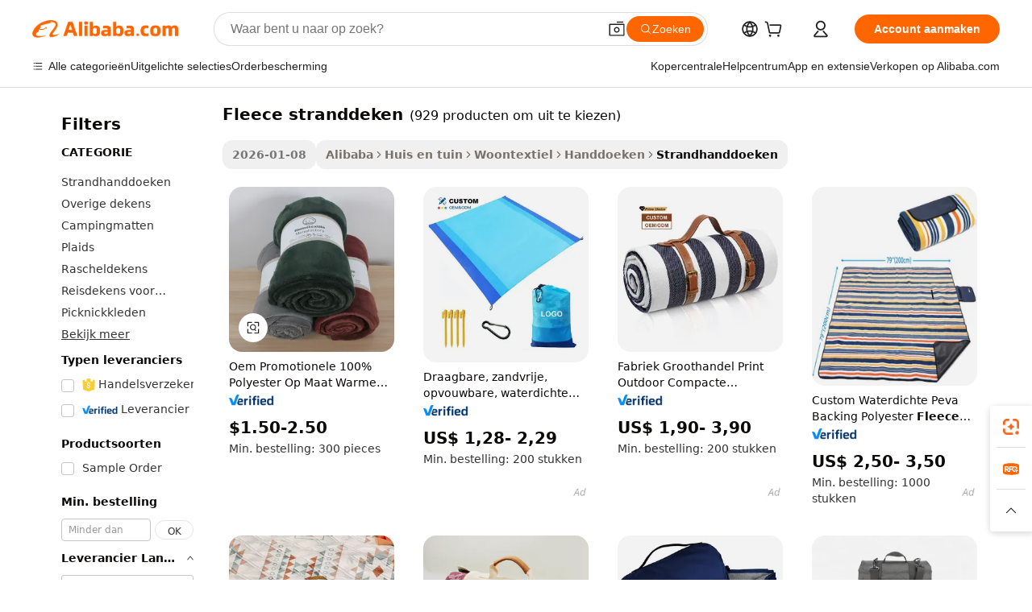

--- FILE ---
content_type: text/html;charset=UTF-8
request_url: https://dutch.alibaba.com/g/fleece-beach-blanket.html
body_size: 187281
content:

<!-- screen_content -->

    <!-- tangram:5410 begin-->
    <!-- tangram:529998 begin-->
    
<!DOCTYPE html>
<html lang="nl" dir="ltr">
  <head>
        <script>
      window.__BB = {
        scene: window.__bb_scene || 'traffic-free-goods'
      };
      window.__BB.BB_CWV_IGNORE = {
          lcp_element: ['#icbu-buyer-pc-top-banner'],
          lcp_url: [],
        };
      window._timing = {}
      window._timing.first_start = Date.now();
      window.needLoginInspiration = Boolean(false);
      // 变量用于标记页面首次可见时间
      let firstVisibleTime = null;
      if (typeof document.hidden !== 'undefined') {
        // 页面首次加载时直接统计
        if (!document.hidden) {
          firstVisibleTime = Date.now();
          window.__BB_timex = 1
        } else {
          // 页面不可见时监听 visibilitychange 事件
          document.addEventListener('visibilitychange', () => {
            if (!document.hidden) {
              firstVisibleTime = Date.now();
              window.__BB_timex = firstVisibleTime - window.performance.timing.navigationStart
              window.__BB.firstVisibleTime = window.__BB_timex
              console.log("Page became visible after "+ window.__BB_timex + " ms");
            }
          }, { once: true });  // 确保只触发一次
        }
      } else {
        console.warn('Page Visibility API is not supported in this browser.');
      }
    </script>
        <meta name="data-spm" content="a2700">
        <meta name="aplus-xplug" content="NONE">
        <meta name="aplus-icbu-disable-umid" content="1">
        <meta name="google-translate-customization" content="9de59014edaf3b99-22e1cf3b5ca21786-g00bb439a5e9e5f8f-f">
    <meta name="yandex-verification" content="25a76ba8e4443bb3" />
    <meta name="msvalidate.01" content="E3FBF0E89B724C30844BF17C59608E8F" />
    <meta name="viewport" content="width=device-width, initial-scale=1.0, maximum-scale=5.0, user-scalable=yes">
        <link rel="preconnect" href="https://s.alicdn.com/" crossorigin>
    <link rel="dns-prefetch" href="https://s.alicdn.com">
                        <link rel="preload" href="https://s.alicdn.com/@g/alilog/??aplus_plugin_icbufront/index.js,mlog/aplus_v2.js" as="script">
        <link rel="preload" href="https://s.alicdn.com/@img/imgextra/i2/O1CN0153JdbU26g4bILVOyC_!!6000000007690-2-tps-418-58.png" as="image">
        <script>
            window.__APLUS_ABRATE__ = {
        perf_group: 'base64cached',
        scene: "traffic-free-goods",
      };
    </script>
    <meta name="aplus-mmstat-timeout" content="15000">
        <meta content="text/html; charset=utf-8" http-equiv="Content-Type">
          <title>Premium kwaliteit fleece stranddeken voor stijlvol zomercomfort</title>
      <meta name="keywords" content="fleece blanket,beach blanket,fleece blanket bulk">
      <meta name="description" content="Ontdek levendige  fleece stranddeken  die duurzaamheid en stijl combineren voor ultiem comfort. Perfect voor kopers die op zoek zijn naar kwaliteit en elegantie in hun producten.">
            <meta name="pagetiming-rate" content="9">
      <meta name="pagetiming-resource-rate" content="4">
                    <link rel="canonical" href="https://dutch.alibaba.com/g/fleece-beach-blanket.html">
                              <link rel="alternate" hreflang="fr" href="https://french.alibaba.com/g/fleece-beach-blanket.html">
                  <link rel="alternate" hreflang="de" href="https://german.alibaba.com/g/fleece-beach-blanket.html">
                  <link rel="alternate" hreflang="pt" href="https://portuguese.alibaba.com/g/fleece-beach-blanket.html">
                  <link rel="alternate" hreflang="it" href="https://italian.alibaba.com/g/fleece-beach-blanket.html">
                  <link rel="alternate" hreflang="es" href="https://spanish.alibaba.com/g/fleece-beach-blanket.html">
                  <link rel="alternate" hreflang="ru" href="https://russian.alibaba.com/g/fleece-beach-blanket.html">
                  <link rel="alternate" hreflang="ko" href="https://korean.alibaba.com/g/fleece-beach-blanket.html">
                  <link rel="alternate" hreflang="ar" href="https://arabic.alibaba.com/g/fleece-beach-blanket.html">
                  <link rel="alternate" hreflang="ja" href="https://japanese.alibaba.com/g/fleece-beach-blanket.html">
                  <link rel="alternate" hreflang="tr" href="https://turkish.alibaba.com/g/fleece-beach-blanket.html">
                  <link rel="alternate" hreflang="th" href="https://thai.alibaba.com/g/fleece-beach-blanket.html">
                  <link rel="alternate" hreflang="vi" href="https://vietnamese.alibaba.com/g/fleece-beach-blanket.html">
                  <link rel="alternate" hreflang="nl" href="https://dutch.alibaba.com/g/fleece-beach-blanket.html">
                  <link rel="alternate" hreflang="he" href="https://hebrew.alibaba.com/g/fleece-beach-blanket.html">
                  <link rel="alternate" hreflang="id" href="https://indonesian.alibaba.com/g/fleece-beach-blanket.html">
                  <link rel="alternate" hreflang="hi" href="https://hindi.alibaba.com/g/fleece-beach-blanket.html">
                  <link rel="alternate" hreflang="en" href="https://www.alibaba.com/showroom/fleece-beach-blanket.html">
                  <link rel="alternate" hreflang="zh" href="https://chinese.alibaba.com/g/fleece-beach-blanket.html">
                  <link rel="alternate" hreflang="x-default" href="https://www.alibaba.com/showroom/fleece-beach-blanket.html">
                                        <script>
      // Aplus 配置自动打点
      var queue = window.goldlog_queue || (window.goldlog_queue = []);
      var tags = ["button", "a", "div", "span", "i", "svg", "input", "li", "tr"];
      queue.push(
        {
          action: 'goldlog.appendMetaInfo',
          arguments: [
            'aplus-auto-exp',
            [
              {
                logkey: '/sc.ug_msite.new_product_exp',
                cssSelector: '[data-spm-exp]',
                props: ["data-spm-exp"],
              },
              {
                logkey: '/sc.ug_pc.seolist_product_exp',
                cssSelector: '.traffic-card-gallery',
                props: ["data-spm-exp"],
              }
            ]
          ]
        }
      )
      queue.push({
        action: 'goldlog.setMetaInfo',
        arguments: ['aplus-auto-clk', JSON.stringify(tags.map(tag =>({
          "logkey": "/sc.ug_msite.new_product_clk",
          tag,
          "filter": "data-spm-clk",
          "props": ["data-spm-clk"]
        })))],
      });
    </script>
  </head>
  <div id="icbu-header"><div id="the-new-header" data-version="4.4.0" data-tnh-auto-exp="tnh-expose" data-scenes="search-products" style="position: relative;background-color: #fff;border-bottom: 1px solid #ddd;box-sizing: border-box; font-family:Inter,SF Pro Text,Roboto,Helvetica Neue,Helvetica,Tahoma,Arial,PingFang SC,Microsoft YaHei;"><div style="display: flex;align-items:center;height: 72px;min-width: 1200px;max-width: 1580px;margin: 0 auto;padding: 0 40px;box-sizing: border-box;"><img style="height: 29px; width: 209px;" src="https://s.alicdn.com/@img/imgextra/i2/O1CN0153JdbU26g4bILVOyC_!!6000000007690-2-tps-418-58.png" alt="" /></div><div style="min-width: 1200px;max-width: 1580px;margin: 0 auto;overflow: hidden;font-size: 14px;display: flex;justify-content: space-between;padding: 0 40px;box-sizing: border-box;"><div style="display: flex; align-items: center; justify-content: space-between"><div style="position: relative; height: 36px; padding: 0 28px 0 20px">All categories</div><div style="position: relative; height: 36px; padding-right: 28px">Featured selections</div><div style="position: relative; height: 36px">Trade Assurance</div></div><div style="display: flex; align-items: center; justify-content: space-between"><div style="position: relative; height: 36px; padding-right: 28px">Buyer Central</div><div style="position: relative; height: 36px; padding-right: 28px">Help Center</div><div style="position: relative; height: 36px; padding-right: 28px">Get the app</div><div style="position: relative; height: 36px">Become a supplier</div></div></div></div></div></div>
  <body data-spm="7724857" style="min-height: calc(100vh + 1px)"><script 
id="beacon-aplus"   
src="//s.alicdn.com/@g/alilog/??aplus_plugin_icbufront/index.js,mlog/aplus_v2.js"
exparams="aplus=async&userid=&aplus&ali_beacon_id=&ali_apache_id=&ali_apache_track=&ali_apache_tracktmp=&eagleeye_traceid=21030aa317688920215261175e0f40&ip=52%2e14%2e141%2e76&dmtrack_c={ali%5fresin%5ftrace%3dse%5frst%3dnull%7csp%5fviewtype%3dY%7cset%3d3%7cser%3d1007%7cpageId%3dc6b7550bac444acd8d18d9f12178d130%7cm%5fpageid%3dnull%7cpvmi%3d13cf0570f8aa4935ab3083aad0021d99%7csek%5fsepd%3dfleece%2bstranddeken%7csek%3dfleece%2bbeach%2bblanket%7cse%5fpn%3d1%7cp4pid%3d0a34bb25%2d5246%2d43c5%2da9fd%2d800c00bd8bf9%7csclkid%3dnull%7cforecast%5fpost%5fcate%3dnull%7cseo%5fnew%5fuser%5fflag%3dfalse%7ccategoryId%3d201345414%7cseo%5fsearch%5fmodel%5fupgrade%5fv2%3d2025070801%7cseo%5fmodule%5fcard%5f20240624%3d202406242%7clong%5ftext%5fgoogle%5ftranslate%5fv2%3d2407142%7cseo%5fcontent%5ftd%5fbottom%5ftext%5fupdate%5fkey%3d2025070801%7cseo%5fsearch%5fmodel%5fupgrade%5fv3%3d2025072201%7cseo%5fsearch%5fmodel%5fmulti%5fupgrade%5fv3%3d2025081101%7cdamo%5falt%5freplace%3dnull%7cwap%5fcross%3d2007659%7cwap%5fcs%5faction%3d2005494%7cAPP%5fVisitor%5fActive%3d26705%7cseo%5fshowroom%5fgoods%5fmix%3d2005244%7cseo%5fdefault%5fcached%5flong%5ftext%5ffrom%5fnew%5fkeyword%5fstep%3d2024122502%7cshowroom%5fgeneral%5ftemplate%3d2005292%7cshowroom%5freview%3d20230308%7cwap%5fcs%5ftext%3dnull%7cstructured%5fdata%3d2025052702%7cseo%5fmulti%5fstyle%5ftext%5fupdate%3d2511181%7cpc%5fnew%5fheader%3dnull%7cseo%5fmeta%5fcate%5ftemplate%5fv1%3d2025042401%7cseo%5fmeta%5ftd%5fsearch%5fkeyword%5fstep%5fv1%3d2025040999%7cseo%5fshowroom%5fbiz%5fbabablog%3d2809001%7cshowroom%5fft%5flong%5ftext%5fbaks%3d80802%7cAPP%5fGrowing%5fBuyer%5fHigh%5fIntent%5fActive%3d25487%7cshowroom%5fpc%5fv2019%3d2104%7cAPP%5fProspecting%5fBuyer%3d26712%7ccache%5fcontrol%3d2481986%7cAPP%5fChurned%5fCore%5fBuyer%3d25463%7cseo%5fdefault%5fcached%5flong%5ftext%5fstep%3d24110802%7camp%5flighthouse%5fscore%5fimage%3d19657%7cseo%5fft%5ftranslate%5fgemini%3d25012003%7cwap%5fnode%5fssr%3d2015725%7cdataphant%5fopen%3d27030%7clongtext%5fmulti%5fstyle%5fexpand%5frussian%3d2510142%7cseo%5flongtext%5fgoogle%5fdata%5fsection%3d25021702%7cindustry%5fpopular%5ffloor%3dnull%7cwap%5fad%5fgoods%5fproduct%5finterval%3dnull%7cseo%5fgoods%5fbootom%5fwholesale%5flink%3dnull%7cseo%5fmiddle%5fwholesale%5flink%3d2486164%7cseo%5fkeyword%5faatest%3d16%7cft%5flong%5ftext%5fenpand%5fstep2%3d121602%7cseo%5fft%5flongtext%5fexpand%5fstep3%3d25012102%7cseo%5fwap%5fheadercard%3d2006288%7cAPP%5fChurned%5fInactive%5fVisitor%3d25497%7cAPP%5fGrowing%5fBuyer%5fHigh%5fIntent%5fInactive%3d25484%7cseo%5fmeta%5ftd%5fmulti%5fkey%3d2025061801%7ctop%5frecommend%5f20250120%3d202501201%7clongtext%5fmulti%5fstyle%5fexpand%5ffrench%5fcopy%3d25091802%7clongtext%5fmulti%5fstyle%5fexpand%5ffrench%5fcopy%5fcopy%3d25092502%7cseo%5ffloor%5fexp%3dnull%7cseo%5fshowroom%5falgo%5flink%3d17764%7cseo%5fmeta%5ftd%5faib%5fgeneral%5fkey%3d2025091901%7ccountry%5findustry%3d202311033%7cshowroom%5fft%5flong%5ftext%5fenpand%5fstep1%3d101102%7cseo%5fshowroom%5fnorel%3dnull%7cplp%5fstyle%5f25%5fpc%3d202505222%7cseo%5fggs%5flayer%3d10010%7cquery%5fmutil%5flang%5ftranslate%3d2025060300%7cAPP%5fChurned%5fBuyer%3d25468%7cstream%5frender%5fperf%5fopt%3d2309181%7cwap%5fgoods%3d2007383%7cseo%5fshowroom%5fsimilar%5f20240614%3d202406142%7cchinese%5fopen%3d6307%7cquery%5fgpt%5ftranslate%3d20240820%7cad%5fproduct%5finterval%3dnull%7camp%5fto%5fpwa%3d2007359%7cplp%5faib%5fmulti%5fai%5fmeta%3d20250401%7cwap%5fsupplier%5fcontent%3dnull%7cpc%5ffree%5frefactoring%3d20220315%7csso%5foem%5ffloor%3d30031%7cAPP%5fGrowing%5fBuyer%5fInactive%3d25476%7cseo%5fpc%5fnew%5fview%5f20240807%3d202408072%7cseo%5fbottom%5ftext%5fentity%5fkey%5fcopy%3d2025062400%7cstream%5frender%3d433763%7cseo%5fmodule%5fcard%5f20240424%3d202404241%7cseo%5ftitle%5freplace%5f20191226%3d5841%7clongtext%5fmulti%5fstyle%5fexpand%3d25090802%7cgoogleweblight%3d6516%7clighthouse%5fbase64%3d2005760%7cAPP%5fProspecting%5fBuyer%5fActive%3d26717%7cad%5fgoods%5fproduct%5finterval%3dnull%7cseo%5fbottom%5fdeep%5fextend%5fkw%5fkey%3d2025071101%7clongtext%5fmulti%5fstyle%5fexpand%5fturkish%3d25102802%7cilink%5fuv%3d20240911%7cwap%5flist%5fwakeup%3d2005832%7ctpp%5fcrosslink%5fpc%3d20205311%7cseo%5ftop%5fbooth%3d18501%7cAPP%5fGrowing%5fBuyer%5fLess%5fActive%3d25470%7cseo%5fsearch%5fmodel%5fupgrade%5frank%3d2025092401%7cgoodslayer%3d7977%7cft%5flong%5ftext%5ftranslate%5fexpand%5fstep1%3d24110802%7cseo%5fheaderstyle%5ftraffic%5fkey%5fv1%3d2025072100%7ccrosslink%5fswitch%3d2008141%7cp4p%5foutline%3d20240328%7cseo%5fmeta%5ftd%5faib%5fv2%5fkey%3d2025091800%7crts%5fmulti%3d2008404%7cAPP%5fVisitor%5fLess%5fActive%3d26698%7cseo%5fsearch%5franker%5fid%3d2025112401%7cplp%5fstyle%5f25%3d202505192%7ccdn%5fvm%3d2007368%7cwap%5fad%5fproduct%5finterval%3dnull%7cseo%5fsearch%5fmodel%5fmulti%5fupgrade%5frank%3d2025092401%7cpc%5fcard%5fshare%3d2025081201%7cAPP%5fGrowing%5fBuyer%5fHigh%5fIntent%5fLess%5fActive%3d25480%7cgoods%5ftitle%5fsubstitute%3d9618%7cwap%5fscreen%5fexp%3d2025081400%7creact%5fheader%5ftest%3d202502182%7cpc%5fcs%5fcolor%3dnull%7cshowroom%5fft%5flong%5ftext%5ftest%3d72502%7cone%5ftap%5flogin%5fABTest%3d202308153%7cseo%5fhyh%5fshow%5ftags%3dnull%7cplp%5fstructured%5fdata%3d2508182%7cguide%5fdelete%3d2008526%7cseo%5findustry%5ftemplate%3dnull%7cseo%5fmeta%5ftd%5fmulti%5fes%5fkey%3d2025073101%7cseo%5fshowroom%5fdata%5fmix%3d19888%7csso%5ftop%5franking%5ffloor%3d20031%7cseo%5ftd%5fdeep%5fupgrade%5fkey%5fv3%3d2025081101%7cwap%5fue%5fone%3d2025111401%7cshowroom%5fto%5frts%5flink%3d2008480%7ccountrysearch%5ftest%3dnull%7cseo%5fplp%5fdate%5fv2%3d2025102702%7cshowroom%5flist%5fnew%5farrival%3d2811002%7cchannel%5famp%5fto%5fpwa%3d2008435%7cseo%5fmulti%5fstyles%5flong%5ftext%3d2503172%7cseo%5fmeta%5ftext%5fmutli%5fcate%5ftemplate%5fv1%3d2025080801%7cseo%5fdefault%5fcached%5fmutil%5flong%5ftext%5fstep%3d24110436%7cseo%5faction%5fpoint%5ftype%3d22823%7cseo%5faib%5ftd%5flaunch%5f20240828%5fcopy%3d202408282%7cseo%5fshowroom%5fwholesale%5flink%3d2486142%7cseo%5fperf%5fimprove%3d2023999%7cseo%5fwap%5flist%5fbounce%5f01%3d2063%7cseo%5fwap%5flist%5fbounce%5f02%3d2128%7cAPP%5fGrowing%5fBuyer%5fActive%3d25492%7cvideolayer%3dnull%7cvideo%5fplay%3dnull%7cAPP%5fChurned%5fMember%5fInactive%3d25501%7cseo%5fgoogle%5fnew%5fstruct%3d438326%7ctpp%5ftrace%3dseoKeyword%2dseoKeyword%5fv3%2dproduct%2dPRODUCT%5fFAIL}&pageid=340e8d4c210306f31768892021&hn=ensearchweb033003006243%2erg%2dus%2deast%2eus68&asid=AQAAAAB1Jm9pG/i1JQAAAADfOa4GimMOTQ==&treq=&tres=" async>
</script>
            <style>body{background-color:white;}.no-scrollbar.il-sticky.il-top-0.il-max-h-\[100vh\].il-w-\[200px\].il-flex-shrink-0.il-flex-grow-0.il-overflow-y-scroll{background-color:#FFF;padding-left:12px}</style>
                    <!-- tangram:530006 begin-->
<!--  -->
 <style>
   @keyframes il-spin {
     to {
       transform: rotate(360deg);
     }
   }
   @keyframes il-pulse {
     50% {
       opacity: 0.5;
     }
   }
   .traffic-card-gallery {display: flex;position: relative;flex-direction: column;justify-content: flex-start;border-radius: 0.5rem;background-color: #fff;padding: 0.5rem 0.5rem 1rem;overflow: hidden;font-size: 0.75rem;line-height: 1rem;}
   .traffic-card-list {display: flex;position: relative;flex-direction: row;justify-content: flex-start;border-bottom-width: 1px;background-color: #fff;padding: 1rem;height: 292px;overflow: hidden;font-size: 0.75rem;line-height: 1rem;}
   .product-price {
     b {
       font-size: 22px;
     }
   }
   .skel-loading {
       animation: il-pulse 2s cubic-bezier(0.4, 0, 0.6, 1) infinite;background-color: hsl(60, 4.8%, 95.9%);
   }
 </style>
<div id="first-cached-card">
  <div style="box-sizing:border-box;display: flex;position: absolute;left: 0;right: 0;margin: 0 auto;z-index: 1;min-width: 1200px;max-width: 1580px;padding: 0.75rem 3.25rem 0;pointer-events: none;">
    <!--页面左侧区域-->
    <div style="width: 200px;padding-top: 1rem;padding-left:12px; background-color: #fff;border-radius: 0.25rem">
      <div class="skel-loading" style="height: 1.5rem;width: 50%;border-radius: 0.25rem;"></div>
      <div style="margin-top: 1rem;margin-bottom: 1rem;">
        <div class="skel-loading" style="height: 1rem;width: calc(100% * 5 / 6);"></div>
        <div
          class="skel-loading"
          style="margin-top: 1rem;height: 1rem;width: calc(100% * 8 / 12);"
        ></div>
        <div class="skel-loading" style="margin-top: 1rem;height: 1rem;width: 75%;"></div>
        <div
          class="skel-loading"
          style="margin-top: 1rem;height: 1rem;width: calc(100% * 7 / 12);"
        ></div>
      </div>
      <div class="skel-loading" style="height: 1.5rem;width: 50%;border-radius: 0.25rem;"></div>
      <div style="margin-top: 1rem;margin-bottom: 1rem;">
        <div class="skel-loading" style="height: 1rem;width: calc(100% * 5 / 6);"></div>
        <div
          class="skel-loading"
          style="margin-top: 1rem;height: 1rem;width: calc(100% * 8 / 12);"
        ></div>
        <div class="skel-loading" style="margin-top: 1rem;height: 1rem;width: 75%;"></div>
        <div
          class="skel-loading"
          style="margin-top: 1rem;height: 1rem;width: calc(100% * 7 / 12);"
        ></div>
      </div>
      <div class="skel-loading" style="height: 1.5rem;width: 50%;border-radius: 0.25rem;"></div>
      <div style="margin-top: 1rem;margin-bottom: 1rem;">
        <div class="skel-loading" style="height: 1rem;width: calc(100% * 5 / 6);"></div>
        <div
          class="skel-loading"
          style="margin-top: 1rem;height: 1rem;width: calc(100% * 8 / 12);"
        ></div>
        <div class="skel-loading" style="margin-top: 1rem;height: 1rem;width: 75%;"></div>
        <div
          class="skel-loading"
          style="margin-top: 1rem;height: 1rem;width: calc(100% * 7 / 12);"
        ></div>
      </div>
      <div class="skel-loading" style="height: 1.5rem;width: 50%;border-radius: 0.25rem;"></div>
      <div style="margin-top: 1rem;margin-bottom: 1rem;">
        <div class="skel-loading" style="height: 1rem;width: calc(100% * 5 / 6);"></div>
        <div
          class="skel-loading"
          style="margin-top: 1rem;height: 1rem;width: calc(100% * 8 / 12);"
        ></div>
        <div class="skel-loading" style="margin-top: 1rem;height: 1rem;width: 75%;"></div>
        <div
          class="skel-loading"
          style="margin-top: 1rem;height: 1rem;width: calc(100% * 7 / 12);"
        ></div>
      </div>
      <div class="skel-loading" style="height: 1.5rem;width: 50%;border-radius: 0.25rem;"></div>
      <div style="margin-top: 1rem;margin-bottom: 1rem;">
        <div class="skel-loading" style="height: 1rem;width: calc(100% * 5 / 6);"></div>
        <div
          class="skel-loading"
          style="margin-top: 1rem;height: 1rem;width: calc(100% * 8 / 12);"
        ></div>
        <div class="skel-loading" style="margin-top: 1rem;height: 1rem;width: 75%;"></div>
        <div
          class="skel-loading"
          style="margin-top: 1rem;height: 1rem;width: calc(100% * 7 / 12);"
        ></div>
      </div>
      <div class="skel-loading" style="height: 1.5rem;width: 50%;border-radius: 0.25rem;"></div>
      <div style="margin-top: 1rem;margin-bottom: 1rem;">
        <div class="skel-loading" style="height: 1rem;width: calc(100% * 5 / 6);"></div>
        <div
          class="skel-loading"
          style="margin-top: 1rem;height: 1rem;width: calc(100% * 8 / 12);"
        ></div>
        <div class="skel-loading" style="margin-top: 1rem;height: 1rem;width: 75%;"></div>
        <div
          class="skel-loading"
          style="margin-top: 1rem;height: 1rem;width: calc(100% * 7 / 12);"
        ></div>
      </div>
    </div>
    <!--页面主体区域-->
    <div style="flex: 1 1 0%; overflow: hidden;padding: 0.5rem 0.5rem 0.5rem 1.5rem">
      <div style="height: 1.25rem;margin-bottom: 1rem;"></div>
      <!-- keywords -->
      <div style="margin-bottom: 1rem;height: 1.75rem;font-weight: 700;font-size: 1.25rem;line-height: 1.75rem;"></div>
      <!-- longtext -->
            <div style="width: calc(25% - 0.9rem);pointer-events: auto">
        <div class="traffic-card-gallery">
          <!-- ProductImage -->
          <a href="//www.alibaba.com/product-detail/OEM-Promotional-100-Polyester-Custom-Warm_1600829451245.html?from=SEO" target="_blank" style="position: relative;margin-bottom: 0.5rem;aspect-ratio: 1;overflow: hidden;border-radius: 0.5rem;">
            <div style="display: flex; overflow: hidden">
              <div style="position: relative;margin: 0;width: 100%;min-width: 0;flex-shrink: 0;flex-grow: 0;flex-basis: 100%;padding: 0;">
                <img style="position: relative; aspect-ratio: 1; width: 100%" src="[data-uri]" loading="eager" />
                <div style="position: absolute;left: 0;bottom: 0;right: 0;top: 0;background-color: #000;opacity: 0.05;"></div>
              </div>
            </div>
          </a>
          <div style="display: flex;flex: 1 1 0%;flex-direction: column;justify-content: space-between;">
            <div>
              <a class="skel-loading" style="margin-top: 0.5rem;display:inline-block;width:100%;height:1rem;" href="//www.alibaba.com/product-detail/OEM-Promotional-100-Polyester-Custom-Warm_1600829451245.html" target="_blank"></a>
              <a class="skel-loading" style="margin-top: 0.125rem;display:inline-block;width:100%;height:1rem;" href="//www.alibaba.com/product-detail/OEM-Promotional-100-Polyester-Custom-Warm_1600829451245.html" target="_blank"></a>
              <div class="skel-loading" style="margin-top: 0.25rem;height:1.625rem;width:75%"></div>
              <div class="skel-loading" style="margin-top: 0.5rem;height: 1rem;width:50%"></div>
              <div class="skel-loading" style="margin-top:0.25rem;height:1rem;width:25%"></div>
            </div>
          </div>

        </div>
      </div>

    </div>
  </div>
</div>
<!-- tangram:530006 end-->
            <style>.component-left-filter-callback{display:flex;position:relative;margin-top:10px;height:1200px}.component-left-filter-callback img{width:200px}.component-left-filter-callback i{position:absolute;top:5%;left:50%}.related-search-wrapper{padding:.5rem;--tw-bg-opacity: 1;background-color:#fff;background-color:rgba(255,255,255,var(--tw-bg-opacity, 1));border-width:1px;border-color:var(--input)}.related-search-wrapper .related-search-box{margin:12px 16px}.related-search-wrapper .related-search-box .related-search-title{display:inline;float:start;color:#666;word-wrap:break-word;margin-right:12px;width:13%}.related-search-wrapper .related-search-box .related-search-content{display:flex;flex-wrap:wrap}.related-search-wrapper .related-search-box .related-search-content .related-search-link{margin-right:12px;width:23%;overflow:hidden;color:#666;text-overflow:ellipsis;white-space:nowrap}.product-title img{margin-right:.5rem;display:inline-block;height:1rem;vertical-align:sub}.product-price b{font-size:22px}.similar-icon{position:absolute;bottom:12px;z-index:2;right:12px}.rfq-card{display:inline-block;position:relative;box-sizing:border-box;margin-bottom:36px}.rfq-card .rfq-card-content{display:flex;position:relative;flex-direction:column;align-items:flex-start;background-size:cover;background-color:#fff;padding:12px;width:100%;height:100%}.rfq-card .rfq-card-content .rfq-card-icon{margin-top:50px}.rfq-card .rfq-card-content .rfq-card-icon img{width:45px}.rfq-card .rfq-card-content .rfq-card-top-title{margin-top:14px;color:#222;font-weight:400;font-size:16px}.rfq-card .rfq-card-content .rfq-card-title{margin-top:24px;color:#333;font-weight:800;font-size:20px}.rfq-card .rfq-card-content .rfq-card-input-box{margin-top:24px;width:100%}.rfq-card .rfq-card-content .rfq-card-input-box textarea{box-sizing:border-box;border:1px solid #ddd;border-radius:4px;background-color:#fff;padding:9px 12px;width:100%;height:88px;resize:none;color:#666;font-weight:400;font-size:13px;font-family:inherit}.rfq-card .rfq-card-content .rfq-card-button{margin-top:24px;border:1px solid #666;border-radius:16px;background-color:#fff;width:67%;color:#000;font-weight:700;font-size:14px;line-height:30px;text-align:center}[data-modulename^=ProductList-] div{contain-intrinsic-size:auto 500px}.traffic-card-gallery:hover{--tw-shadow: 0px 2px 6px 2px rgba(0,0,0,.12157);--tw-shadow-colored: 0px 2px 6px 2px var(--tw-shadow-color);box-shadow:0 0 #0000,0 0 #0000,0 2px 6px 2px #0000001f;box-shadow:var(--tw-ring-offset-shadow, 0 0 rgba(0,0,0,0)),var(--tw-ring-shadow, 0 0 rgba(0,0,0,0)),var(--tw-shadow);z-index:10}.traffic-card-gallery{position:relative;display:flex;flex-direction:column;justify-content:flex-start;overflow:hidden;border-radius:.75rem;--tw-bg-opacity: 1;background-color:#fff;background-color:rgba(255,255,255,var(--tw-bg-opacity, 1));padding:.5rem;font-size:.75rem;line-height:1rem}.traffic-card-list{position:relative;display:flex;height:292px;flex-direction:row;justify-content:flex-start;overflow:hidden;border-bottom-width:1px;--tw-bg-opacity: 1;background-color:#fff;background-color:rgba(255,255,255,var(--tw-bg-opacity, 1));padding:1rem;font-size:.75rem;line-height:1rem}.traffic-card-g-industry:hover{--tw-shadow: 0 0 10px rgba(0,0,0,.1);--tw-shadow-colored: 0 0 10px var(--tw-shadow-color);box-shadow:0 0 #0000,0 0 #0000,0 0 10px #0000001a;box-shadow:var(--tw-ring-offset-shadow, 0 0 rgba(0,0,0,0)),var(--tw-ring-shadow, 0 0 rgba(0,0,0,0)),var(--tw-shadow)}.traffic-card-g-industry{position:relative;border-radius:var(--radius);--tw-bg-opacity: 1;background-color:#fff;background-color:rgba(255,255,255,var(--tw-bg-opacity, 1));padding:1.25rem .75rem .75rem;font-size:.875rem;line-height:1.25rem}.module-filter-section-wrapper{max-height:none!important;overflow-x:hidden}*,:before,:after{--tw-border-spacing-x: 0;--tw-border-spacing-y: 0;--tw-translate-x: 0;--tw-translate-y: 0;--tw-rotate: 0;--tw-skew-x: 0;--tw-skew-y: 0;--tw-scale-x: 1;--tw-scale-y: 1;--tw-pan-x: ;--tw-pan-y: ;--tw-pinch-zoom: ;--tw-scroll-snap-strictness: proximity;--tw-gradient-from-position: ;--tw-gradient-via-position: ;--tw-gradient-to-position: ;--tw-ordinal: ;--tw-slashed-zero: ;--tw-numeric-figure: ;--tw-numeric-spacing: ;--tw-numeric-fraction: ;--tw-ring-inset: ;--tw-ring-offset-width: 0px;--tw-ring-offset-color: #fff;--tw-ring-color: rgba(59, 130, 246, .5);--tw-ring-offset-shadow: 0 0 rgba(0,0,0,0);--tw-ring-shadow: 0 0 rgba(0,0,0,0);--tw-shadow: 0 0 rgba(0,0,0,0);--tw-shadow-colored: 0 0 rgba(0,0,0,0);--tw-blur: ;--tw-brightness: ;--tw-contrast: ;--tw-grayscale: ;--tw-hue-rotate: ;--tw-invert: ;--tw-saturate: ;--tw-sepia: ;--tw-drop-shadow: ;--tw-backdrop-blur: ;--tw-backdrop-brightness: ;--tw-backdrop-contrast: ;--tw-backdrop-grayscale: ;--tw-backdrop-hue-rotate: ;--tw-backdrop-invert: ;--tw-backdrop-opacity: ;--tw-backdrop-saturate: ;--tw-backdrop-sepia: ;--tw-contain-size: ;--tw-contain-layout: ;--tw-contain-paint: ;--tw-contain-style: }::backdrop{--tw-border-spacing-x: 0;--tw-border-spacing-y: 0;--tw-translate-x: 0;--tw-translate-y: 0;--tw-rotate: 0;--tw-skew-x: 0;--tw-skew-y: 0;--tw-scale-x: 1;--tw-scale-y: 1;--tw-pan-x: ;--tw-pan-y: ;--tw-pinch-zoom: ;--tw-scroll-snap-strictness: proximity;--tw-gradient-from-position: ;--tw-gradient-via-position: ;--tw-gradient-to-position: ;--tw-ordinal: ;--tw-slashed-zero: ;--tw-numeric-figure: ;--tw-numeric-spacing: ;--tw-numeric-fraction: ;--tw-ring-inset: ;--tw-ring-offset-width: 0px;--tw-ring-offset-color: #fff;--tw-ring-color: rgba(59, 130, 246, .5);--tw-ring-offset-shadow: 0 0 rgba(0,0,0,0);--tw-ring-shadow: 0 0 rgba(0,0,0,0);--tw-shadow: 0 0 rgba(0,0,0,0);--tw-shadow-colored: 0 0 rgba(0,0,0,0);--tw-blur: ;--tw-brightness: ;--tw-contrast: ;--tw-grayscale: ;--tw-hue-rotate: ;--tw-invert: ;--tw-saturate: ;--tw-sepia: ;--tw-drop-shadow: ;--tw-backdrop-blur: ;--tw-backdrop-brightness: ;--tw-backdrop-contrast: ;--tw-backdrop-grayscale: ;--tw-backdrop-hue-rotate: ;--tw-backdrop-invert: ;--tw-backdrop-opacity: ;--tw-backdrop-saturate: ;--tw-backdrop-sepia: ;--tw-contain-size: ;--tw-contain-layout: ;--tw-contain-paint: ;--tw-contain-style: }*,:before,:after{box-sizing:border-box;border-width:0;border-style:solid;border-color:#e5e7eb}:before,:after{--tw-content: ""}html,:host{line-height:1.5;-webkit-text-size-adjust:100%;-moz-tab-size:4;-o-tab-size:4;tab-size:4;font-family:ui-sans-serif,system-ui,-apple-system,Segoe UI,Roboto,Ubuntu,Cantarell,Noto Sans,sans-serif,"Apple Color Emoji","Segoe UI Emoji",Segoe UI Symbol,"Noto Color Emoji";font-feature-settings:normal;font-variation-settings:normal;-webkit-tap-highlight-color:transparent}body{margin:0;line-height:inherit}hr{height:0;color:inherit;border-top-width:1px}abbr:where([title]){text-decoration:underline;-webkit-text-decoration:underline dotted;text-decoration:underline dotted}h1,h2,h3,h4,h5,h6{font-size:inherit;font-weight:inherit}a{color:inherit;text-decoration:inherit}b,strong{font-weight:bolder}code,kbd,samp,pre{font-family:ui-monospace,SFMono-Regular,Menlo,Monaco,Consolas,Liberation Mono,Courier New,monospace;font-feature-settings:normal;font-variation-settings:normal;font-size:1em}small{font-size:80%}sub,sup{font-size:75%;line-height:0;position:relative;vertical-align:baseline}sub{bottom:-.25em}sup{top:-.5em}table{text-indent:0;border-color:inherit;border-collapse:collapse}button,input,optgroup,select,textarea{font-family:inherit;font-feature-settings:inherit;font-variation-settings:inherit;font-size:100%;font-weight:inherit;line-height:inherit;letter-spacing:inherit;color:inherit;margin:0;padding:0}button,select{text-transform:none}button,input:where([type=button]),input:where([type=reset]),input:where([type=submit]){-webkit-appearance:button;background-color:transparent;background-image:none}:-moz-focusring{outline:auto}:-moz-ui-invalid{box-shadow:none}progress{vertical-align:baseline}::-webkit-inner-spin-button,::-webkit-outer-spin-button{height:auto}[type=search]{-webkit-appearance:textfield;outline-offset:-2px}::-webkit-search-decoration{-webkit-appearance:none}::-webkit-file-upload-button{-webkit-appearance:button;font:inherit}summary{display:list-item}blockquote,dl,dd,h1,h2,h3,h4,h5,h6,hr,figure,p,pre{margin:0}fieldset{margin:0;padding:0}legend{padding:0}ol,ul,menu{list-style:none;margin:0;padding:0}dialog{padding:0}textarea{resize:vertical}input::-moz-placeholder,textarea::-moz-placeholder{opacity:1;color:#9ca3af}input::placeholder,textarea::placeholder{opacity:1;color:#9ca3af}button,[role=button]{cursor:pointer}:disabled{cursor:default}img,svg,video,canvas,audio,iframe,embed,object{display:block;vertical-align:middle}img,video{max-width:100%;height:auto}[hidden]:where(:not([hidden=until-found])){display:none}:root{--background: hsl(0, 0%, 100%);--foreground: hsl(20, 14.3%, 4.1%);--card: hsl(0, 0%, 100%);--card-foreground: hsl(20, 14.3%, 4.1%);--popover: hsl(0, 0%, 100%);--popover-foreground: hsl(20, 14.3%, 4.1%);--primary: hsl(24, 100%, 50%);--primary-foreground: hsl(60, 9.1%, 97.8%);--secondary: hsl(60, 4.8%, 95.9%);--secondary-foreground: #333;--muted: hsl(60, 4.8%, 95.9%);--muted-foreground: hsl(25, 5.3%, 44.7%);--accent: hsl(60, 4.8%, 95.9%);--accent-foreground: hsl(24, 9.8%, 10%);--destructive: hsl(0, 84.2%, 60.2%);--destructive-foreground: hsl(60, 9.1%, 97.8%);--border: hsl(20, 5.9%, 90%);--input: hsl(20, 5.9%, 90%);--ring: hsl(24.6, 95%, 53.1%);--radius: 1rem}.dark{--background: hsl(20, 14.3%, 4.1%);--foreground: hsl(60, 9.1%, 97.8%);--card: hsl(20, 14.3%, 4.1%);--card-foreground: hsl(60, 9.1%, 97.8%);--popover: hsl(20, 14.3%, 4.1%);--popover-foreground: hsl(60, 9.1%, 97.8%);--primary: hsl(20.5, 90.2%, 48.2%);--primary-foreground: hsl(60, 9.1%, 97.8%);--secondary: hsl(12, 6.5%, 15.1%);--secondary-foreground: hsl(60, 9.1%, 97.8%);--muted: hsl(12, 6.5%, 15.1%);--muted-foreground: hsl(24, 5.4%, 63.9%);--accent: hsl(12, 6.5%, 15.1%);--accent-foreground: hsl(60, 9.1%, 97.8%);--destructive: hsl(0, 72.2%, 50.6%);--destructive-foreground: hsl(60, 9.1%, 97.8%);--border: hsl(12, 6.5%, 15.1%);--input: hsl(12, 6.5%, 15.1%);--ring: hsl(20.5, 90.2%, 48.2%)}*{border-color:#e7e5e4;border-color:var(--border)}body{background-color:#fff;background-color:var(--background);color:#0c0a09;color:var(--foreground)}.il-sr-only{position:absolute;width:1px;height:1px;padding:0;margin:-1px;overflow:hidden;clip:rect(0,0,0,0);white-space:nowrap;border-width:0}.il-invisible{visibility:hidden}.il-fixed{position:fixed}.il-absolute{position:absolute}.il-relative{position:relative}.il-sticky{position:sticky}.il-inset-0{inset:0}.il--bottom-12{bottom:-3rem}.il--top-12{top:-3rem}.il-bottom-0{bottom:0}.il-bottom-2{bottom:.5rem}.il-bottom-3{bottom:.75rem}.il-bottom-4{bottom:1rem}.il-end-0{right:0}.il-end-2{right:.5rem}.il-end-3{right:.75rem}.il-end-4{right:1rem}.il-left-0{left:0}.il-left-3{left:.75rem}.il-right-0{right:0}.il-right-2{right:.5rem}.il-right-3{right:.75rem}.il-start-0{left:0}.il-start-1\/2{left:50%}.il-start-2{left:.5rem}.il-start-3{left:.75rem}.il-start-\[50\%\]{left:50%}.il-top-0{top:0}.il-top-1\/2{top:50%}.il-top-16{top:4rem}.il-top-4{top:1rem}.il-top-\[50\%\]{top:50%}.il-z-10{z-index:10}.il-z-50{z-index:50}.il-z-\[9999\]{z-index:9999}.il-col-span-4{grid-column:span 4 / span 4}.il-m-0{margin:0}.il-m-3{margin:.75rem}.il-m-auto{margin:auto}.il-mx-auto{margin-left:auto;margin-right:auto}.il-my-3{margin-top:.75rem;margin-bottom:.75rem}.il-my-5{margin-top:1.25rem;margin-bottom:1.25rem}.il-my-auto{margin-top:auto;margin-bottom:auto}.\!il-mb-4{margin-bottom:1rem!important}.il--mt-4{margin-top:-1rem}.il-mb-0{margin-bottom:0}.il-mb-1{margin-bottom:.25rem}.il-mb-2{margin-bottom:.5rem}.il-mb-3{margin-bottom:.75rem}.il-mb-4{margin-bottom:1rem}.il-mb-5{margin-bottom:1.25rem}.il-mb-6{margin-bottom:1.5rem}.il-mb-8{margin-bottom:2rem}.il-mb-\[-0\.75rem\]{margin-bottom:-.75rem}.il-mb-\[0\.125rem\]{margin-bottom:.125rem}.il-me-1{margin-right:.25rem}.il-me-2{margin-right:.5rem}.il-me-3{margin-right:.75rem}.il-me-auto{margin-right:auto}.il-mr-1{margin-right:.25rem}.il-mr-2{margin-right:.5rem}.il-ms-1{margin-left:.25rem}.il-ms-4{margin-left:1rem}.il-ms-5{margin-left:1.25rem}.il-ms-8{margin-left:2rem}.il-ms-\[\.375rem\]{margin-left:.375rem}.il-ms-auto{margin-left:auto}.il-mt-0{margin-top:0}.il-mt-0\.5{margin-top:.125rem}.il-mt-1{margin-top:.25rem}.il-mt-2{margin-top:.5rem}.il-mt-3{margin-top:.75rem}.il-mt-4{margin-top:1rem}.il-mt-6{margin-top:1.5rem}.il-line-clamp-1{overflow:hidden;display:-webkit-box;-webkit-box-orient:vertical;-webkit-line-clamp:1}.il-line-clamp-2{overflow:hidden;display:-webkit-box;-webkit-box-orient:vertical;-webkit-line-clamp:2}.il-line-clamp-6{overflow:hidden;display:-webkit-box;-webkit-box-orient:vertical;-webkit-line-clamp:6}.il-inline-block{display:inline-block}.il-inline{display:inline}.il-flex{display:flex}.il-inline-flex{display:inline-flex}.il-grid{display:grid}.il-aspect-square{aspect-ratio:1 / 1}.il-size-5{width:1.25rem;height:1.25rem}.il-h-1{height:.25rem}.il-h-10{height:2.5rem}.il-h-11{height:2.75rem}.il-h-20{height:5rem}.il-h-24{height:6rem}.il-h-3\.5{height:.875rem}.il-h-4{height:1rem}.il-h-40{height:10rem}.il-h-6{height:1.5rem}.il-h-8{height:2rem}.il-h-9{height:2.25rem}.il-h-\[150px\]{height:150px}.il-h-\[152px\]{height:152px}.il-h-\[18\.25rem\]{height:18.25rem}.il-h-\[292px\]{height:292px}.il-h-\[600px\]{height:600px}.il-h-auto{height:auto}.il-h-fit{height:-moz-fit-content;height:fit-content}.il-h-full{height:100%}.il-h-screen{height:100vh}.il-max-h-\[100vh\]{max-height:100vh}.il-w-1\/2{width:50%}.il-w-10{width:2.5rem}.il-w-10\/12{width:83.333333%}.il-w-4{width:1rem}.il-w-6{width:1.5rem}.il-w-64{width:16rem}.il-w-7\/12{width:58.333333%}.il-w-72{width:18rem}.il-w-8{width:2rem}.il-w-8\/12{width:66.666667%}.il-w-9{width:2.25rem}.il-w-9\/12{width:75%}.il-w-\[200px\]{width:200px}.il-w-\[84px\]{width:84px}.il-w-fit{width:-moz-fit-content;width:fit-content}.il-w-full{width:100%}.il-w-screen{width:100vw}.il-min-w-0{min-width:0px}.il-min-w-3{min-width:.75rem}.il-min-w-\[1200px\]{min-width:1200px}.il-max-w-\[1000px\]{max-width:1000px}.il-max-w-\[1580px\]{max-width:1580px}.il-max-w-full{max-width:100%}.il-max-w-lg{max-width:32rem}.il-flex-1{flex:1 1 0%}.il-flex-shrink-0,.il-shrink-0{flex-shrink:0}.il-flex-grow-0,.il-grow-0{flex-grow:0}.il-basis-24{flex-basis:6rem}.il-basis-full{flex-basis:100%}.il-origin-\[--radix-tooltip-content-transform-origin\]{transform-origin:var(--radix-tooltip-content-transform-origin)}.il--translate-x-1\/2{--tw-translate-x: -50%;transform:translate(-50%,var(--tw-translate-y)) rotate(var(--tw-rotate)) skew(var(--tw-skew-x)) skewY(var(--tw-skew-y)) scaleX(var(--tw-scale-x)) scaleY(var(--tw-scale-y));transform:translate(var(--tw-translate-x),var(--tw-translate-y)) rotate(var(--tw-rotate)) skew(var(--tw-skew-x)) skewY(var(--tw-skew-y)) scaleX(var(--tw-scale-x)) scaleY(var(--tw-scale-y))}.il--translate-y-1\/2{--tw-translate-y: -50%;transform:translate(var(--tw-translate-x),-50%) rotate(var(--tw-rotate)) skew(var(--tw-skew-x)) skewY(var(--tw-skew-y)) scaleX(var(--tw-scale-x)) scaleY(var(--tw-scale-y));transform:translate(var(--tw-translate-x),var(--tw-translate-y)) rotate(var(--tw-rotate)) skew(var(--tw-skew-x)) skewY(var(--tw-skew-y)) scaleX(var(--tw-scale-x)) scaleY(var(--tw-scale-y))}.il-translate-x-\[-50\%\]{--tw-translate-x: -50%;transform:translate(-50%,var(--tw-translate-y)) rotate(var(--tw-rotate)) skew(var(--tw-skew-x)) skewY(var(--tw-skew-y)) scaleX(var(--tw-scale-x)) scaleY(var(--tw-scale-y));transform:translate(var(--tw-translate-x),var(--tw-translate-y)) rotate(var(--tw-rotate)) skew(var(--tw-skew-x)) skewY(var(--tw-skew-y)) scaleX(var(--tw-scale-x)) scaleY(var(--tw-scale-y))}.il-translate-y-\[-50\%\]{--tw-translate-y: -50%;transform:translate(var(--tw-translate-x),-50%) rotate(var(--tw-rotate)) skew(var(--tw-skew-x)) skewY(var(--tw-skew-y)) scaleX(var(--tw-scale-x)) scaleY(var(--tw-scale-y));transform:translate(var(--tw-translate-x),var(--tw-translate-y)) rotate(var(--tw-rotate)) skew(var(--tw-skew-x)) skewY(var(--tw-skew-y)) scaleX(var(--tw-scale-x)) scaleY(var(--tw-scale-y))}.il-rotate-90{--tw-rotate: 90deg;transform:translate(var(--tw-translate-x),var(--tw-translate-y)) rotate(90deg) skew(var(--tw-skew-x)) skewY(var(--tw-skew-y)) scaleX(var(--tw-scale-x)) scaleY(var(--tw-scale-y));transform:translate(var(--tw-translate-x),var(--tw-translate-y)) rotate(var(--tw-rotate)) skew(var(--tw-skew-x)) skewY(var(--tw-skew-y)) scaleX(var(--tw-scale-x)) scaleY(var(--tw-scale-y))}@keyframes il-pulse{50%{opacity:.5}}.il-animate-pulse{animation:il-pulse 2s cubic-bezier(.4,0,.6,1) infinite}@keyframes il-spin{to{transform:rotate(360deg)}}.il-animate-spin{animation:il-spin 1s linear infinite}.il-cursor-pointer{cursor:pointer}.il-list-disc{list-style-type:disc}.il-grid-cols-2{grid-template-columns:repeat(2,minmax(0,1fr))}.il-grid-cols-4{grid-template-columns:repeat(4,minmax(0,1fr))}.il-flex-row{flex-direction:row}.il-flex-col{flex-direction:column}.il-flex-col-reverse{flex-direction:column-reverse}.il-flex-wrap{flex-wrap:wrap}.il-flex-nowrap{flex-wrap:nowrap}.il-items-start{align-items:flex-start}.il-items-center{align-items:center}.il-items-baseline{align-items:baseline}.il-justify-start{justify-content:flex-start}.il-justify-end{justify-content:flex-end}.il-justify-center{justify-content:center}.il-justify-between{justify-content:space-between}.il-gap-1{gap:.25rem}.il-gap-1\.5{gap:.375rem}.il-gap-10{gap:2.5rem}.il-gap-2{gap:.5rem}.il-gap-3{gap:.75rem}.il-gap-4{gap:1rem}.il-gap-8{gap:2rem}.il-gap-\[\.0938rem\]{gap:.0938rem}.il-gap-\[\.375rem\]{gap:.375rem}.il-gap-\[0\.125rem\]{gap:.125rem}.\!il-gap-x-5{-moz-column-gap:1.25rem!important;column-gap:1.25rem!important}.\!il-gap-y-5{row-gap:1.25rem!important}.il-space-y-1\.5>:not([hidden])~:not([hidden]){--tw-space-y-reverse: 0;margin-top:calc(.375rem * (1 - var(--tw-space-y-reverse)));margin-top:.375rem;margin-top:calc(.375rem * calc(1 - var(--tw-space-y-reverse)));margin-bottom:0rem;margin-bottom:calc(.375rem * var(--tw-space-y-reverse))}.il-space-y-4>:not([hidden])~:not([hidden]){--tw-space-y-reverse: 0;margin-top:calc(1rem * (1 - var(--tw-space-y-reverse)));margin-top:1rem;margin-top:calc(1rem * calc(1 - var(--tw-space-y-reverse)));margin-bottom:0rem;margin-bottom:calc(1rem * var(--tw-space-y-reverse))}.il-overflow-hidden{overflow:hidden}.il-overflow-y-auto{overflow-y:auto}.il-overflow-y-scroll{overflow-y:scroll}.il-truncate{overflow:hidden;text-overflow:ellipsis;white-space:nowrap}.il-text-ellipsis{text-overflow:ellipsis}.il-whitespace-normal{white-space:normal}.il-whitespace-nowrap{white-space:nowrap}.il-break-normal{word-wrap:normal;word-break:normal}.il-break-words{word-wrap:break-word}.il-break-all{word-break:break-all}.il-rounded{border-radius:.25rem}.il-rounded-2xl{border-radius:1rem}.il-rounded-\[0\.5rem\]{border-radius:.5rem}.il-rounded-\[1\.25rem\]{border-radius:1.25rem}.il-rounded-full{border-radius:9999px}.il-rounded-lg{border-radius:1rem;border-radius:var(--radius)}.il-rounded-md{border-radius:calc(1rem - 2px);border-radius:calc(var(--radius) - 2px)}.il-rounded-sm{border-radius:calc(1rem - 4px);border-radius:calc(var(--radius) - 4px)}.il-rounded-xl{border-radius:.75rem}.il-border,.il-border-\[1px\]{border-width:1px}.il-border-b,.il-border-b-\[1px\]{border-bottom-width:1px}.il-border-solid{border-style:solid}.il-border-none{border-style:none}.il-border-\[\#222\]{--tw-border-opacity: 1;border-color:#222;border-color:rgba(34,34,34,var(--tw-border-opacity, 1))}.il-border-\[\#DDD\]{--tw-border-opacity: 1;border-color:#ddd;border-color:rgba(221,221,221,var(--tw-border-opacity, 1))}.il-border-foreground{border-color:#0c0a09;border-color:var(--foreground)}.il-border-input{border-color:#e7e5e4;border-color:var(--input)}.il-bg-\[\#F8F8F8\]{--tw-bg-opacity: 1;background-color:#f8f8f8;background-color:rgba(248,248,248,var(--tw-bg-opacity, 1))}.il-bg-\[\#d9d9d963\]{background-color:#d9d9d963}.il-bg-accent{background-color:#f5f5f4;background-color:var(--accent)}.il-bg-background{background-color:#fff;background-color:var(--background)}.il-bg-black{--tw-bg-opacity: 1;background-color:#000;background-color:rgba(0,0,0,var(--tw-bg-opacity, 1))}.il-bg-black\/80{background-color:#000c}.il-bg-destructive{background-color:#ef4444;background-color:var(--destructive)}.il-bg-gray-300{--tw-bg-opacity: 1;background-color:#d1d5db;background-color:rgba(209,213,219,var(--tw-bg-opacity, 1))}.il-bg-muted{background-color:#f5f5f4;background-color:var(--muted)}.il-bg-orange-500{--tw-bg-opacity: 1;background-color:#f97316;background-color:rgba(249,115,22,var(--tw-bg-opacity, 1))}.il-bg-popover{background-color:#fff;background-color:var(--popover)}.il-bg-primary{background-color:#f60;background-color:var(--primary)}.il-bg-secondary{background-color:#f5f5f4;background-color:var(--secondary)}.il-bg-transparent{background-color:transparent}.il-bg-white{--tw-bg-opacity: 1;background-color:#fff;background-color:rgba(255,255,255,var(--tw-bg-opacity, 1))}.il-bg-opacity-80{--tw-bg-opacity: .8}.il-bg-cover{background-size:cover}.il-bg-no-repeat{background-repeat:no-repeat}.il-fill-black{fill:#000}.il-object-cover{-o-object-fit:cover;object-fit:cover}.il-p-0{padding:0}.il-p-1{padding:.25rem}.il-p-2{padding:.5rem}.il-p-3{padding:.75rem}.il-p-4{padding:1rem}.il-p-5{padding:1.25rem}.il-p-6{padding:1.5rem}.il-px-2{padding-left:.5rem;padding-right:.5rem}.il-px-3{padding-left:.75rem;padding-right:.75rem}.il-py-0\.5{padding-top:.125rem;padding-bottom:.125rem}.il-py-1\.5{padding-top:.375rem;padding-bottom:.375rem}.il-py-10{padding-top:2.5rem;padding-bottom:2.5rem}.il-py-2{padding-top:.5rem;padding-bottom:.5rem}.il-py-3{padding-top:.75rem;padding-bottom:.75rem}.il-pb-0{padding-bottom:0}.il-pb-3{padding-bottom:.75rem}.il-pb-4{padding-bottom:1rem}.il-pb-8{padding-bottom:2rem}.il-pe-0{padding-right:0}.il-pe-2{padding-right:.5rem}.il-pe-3{padding-right:.75rem}.il-pe-4{padding-right:1rem}.il-pe-6{padding-right:1.5rem}.il-pe-8{padding-right:2rem}.il-pe-\[12px\]{padding-right:12px}.il-pe-\[3\.25rem\]{padding-right:3.25rem}.il-pl-4{padding-left:1rem}.il-ps-0{padding-left:0}.il-ps-2{padding-left:.5rem}.il-ps-3{padding-left:.75rem}.il-ps-4{padding-left:1rem}.il-ps-6{padding-left:1.5rem}.il-ps-8{padding-left:2rem}.il-ps-\[12px\]{padding-left:12px}.il-ps-\[3\.25rem\]{padding-left:3.25rem}.il-pt-10{padding-top:2.5rem}.il-pt-4{padding-top:1rem}.il-pt-5{padding-top:1.25rem}.il-pt-6{padding-top:1.5rem}.il-pt-7{padding-top:1.75rem}.il-text-center{text-align:center}.il-text-start{text-align:left}.il-text-2xl{font-size:1.5rem;line-height:2rem}.il-text-base{font-size:1rem;line-height:1.5rem}.il-text-lg{font-size:1.125rem;line-height:1.75rem}.il-text-sm{font-size:.875rem;line-height:1.25rem}.il-text-xl{font-size:1.25rem;line-height:1.75rem}.il-text-xs{font-size:.75rem;line-height:1rem}.il-font-\[600\]{font-weight:600}.il-font-bold{font-weight:700}.il-font-medium{font-weight:500}.il-font-normal{font-weight:400}.il-font-semibold{font-weight:600}.il-leading-3{line-height:.75rem}.il-leading-4{line-height:1rem}.il-leading-\[1\.43\]{line-height:1.43}.il-leading-\[18px\]{line-height:18px}.il-leading-\[26px\]{line-height:26px}.il-leading-none{line-height:1}.il-tracking-tight{letter-spacing:-.025em}.il-text-\[\#00820D\]{--tw-text-opacity: 1;color:#00820d;color:rgba(0,130,13,var(--tw-text-opacity, 1))}.il-text-\[\#222\]{--tw-text-opacity: 1;color:#222;color:rgba(34,34,34,var(--tw-text-opacity, 1))}.il-text-\[\#444\]{--tw-text-opacity: 1;color:#444;color:rgba(68,68,68,var(--tw-text-opacity, 1))}.il-text-\[\#4B1D1F\]{--tw-text-opacity: 1;color:#4b1d1f;color:rgba(75,29,31,var(--tw-text-opacity, 1))}.il-text-\[\#767676\]{--tw-text-opacity: 1;color:#767676;color:rgba(118,118,118,var(--tw-text-opacity, 1))}.il-text-\[\#D04A0A\]{--tw-text-opacity: 1;color:#d04a0a;color:rgba(208,74,10,var(--tw-text-opacity, 1))}.il-text-\[\#F7421E\]{--tw-text-opacity: 1;color:#f7421e;color:rgba(247,66,30,var(--tw-text-opacity, 1))}.il-text-\[\#FF6600\]{--tw-text-opacity: 1;color:#f60;color:rgba(255,102,0,var(--tw-text-opacity, 1))}.il-text-\[\#f7421e\]{--tw-text-opacity: 1;color:#f7421e;color:rgba(247,66,30,var(--tw-text-opacity, 1))}.il-text-destructive-foreground{color:#fafaf9;color:var(--destructive-foreground)}.il-text-foreground{color:#0c0a09;color:var(--foreground)}.il-text-muted-foreground{color:#78716c;color:var(--muted-foreground)}.il-text-popover-foreground{color:#0c0a09;color:var(--popover-foreground)}.il-text-primary{color:#f60;color:var(--primary)}.il-text-primary-foreground{color:#fafaf9;color:var(--primary-foreground)}.il-text-secondary-foreground{color:#333;color:var(--secondary-foreground)}.il-text-white{--tw-text-opacity: 1;color:#fff;color:rgba(255,255,255,var(--tw-text-opacity, 1))}.il-underline{text-decoration-line:underline}.il-line-through{text-decoration-line:line-through}.il-underline-offset-4{text-underline-offset:4px}.il-opacity-5{opacity:.05}.il-opacity-70{opacity:.7}.il-shadow-\[0_2px_6px_2px_rgba\(0\,0\,0\,0\.12\)\]{--tw-shadow: 0 2px 6px 2px rgba(0,0,0,.12);--tw-shadow-colored: 0 2px 6px 2px var(--tw-shadow-color);box-shadow:0 0 #0000,0 0 #0000,0 2px 6px 2px #0000001f;box-shadow:var(--tw-ring-offset-shadow, 0 0 rgba(0,0,0,0)),var(--tw-ring-shadow, 0 0 rgba(0,0,0,0)),var(--tw-shadow)}.il-shadow-cards{--tw-shadow: 0 0 10px rgba(0,0,0,.1);--tw-shadow-colored: 0 0 10px var(--tw-shadow-color);box-shadow:0 0 #0000,0 0 #0000,0 0 10px #0000001a;box-shadow:var(--tw-ring-offset-shadow, 0 0 rgba(0,0,0,0)),var(--tw-ring-shadow, 0 0 rgba(0,0,0,0)),var(--tw-shadow)}.il-shadow-lg{--tw-shadow: 0 10px 15px -3px rgba(0, 0, 0, .1), 0 4px 6px -4px rgba(0, 0, 0, .1);--tw-shadow-colored: 0 10px 15px -3px var(--tw-shadow-color), 0 4px 6px -4px var(--tw-shadow-color);box-shadow:0 0 #0000,0 0 #0000,0 10px 15px -3px #0000001a,0 4px 6px -4px #0000001a;box-shadow:var(--tw-ring-offset-shadow, 0 0 rgba(0,0,0,0)),var(--tw-ring-shadow, 0 0 rgba(0,0,0,0)),var(--tw-shadow)}.il-shadow-md{--tw-shadow: 0 4px 6px -1px rgba(0, 0, 0, .1), 0 2px 4px -2px rgba(0, 0, 0, .1);--tw-shadow-colored: 0 4px 6px -1px var(--tw-shadow-color), 0 2px 4px -2px var(--tw-shadow-color);box-shadow:0 0 #0000,0 0 #0000,0 4px 6px -1px #0000001a,0 2px 4px -2px #0000001a;box-shadow:var(--tw-ring-offset-shadow, 0 0 rgba(0,0,0,0)),var(--tw-ring-shadow, 0 0 rgba(0,0,0,0)),var(--tw-shadow)}.il-outline-none{outline:2px solid transparent;outline-offset:2px}.il-outline-1{outline-width:1px}.il-ring-offset-background{--tw-ring-offset-color: var(--background)}.il-transition-colors{transition-property:color,background-color,border-color,text-decoration-color,fill,stroke;transition-timing-function:cubic-bezier(.4,0,.2,1);transition-duration:.15s}.il-transition-opacity{transition-property:opacity;transition-timing-function:cubic-bezier(.4,0,.2,1);transition-duration:.15s}.il-transition-transform{transition-property:transform;transition-timing-function:cubic-bezier(.4,0,.2,1);transition-duration:.15s}.il-duration-200{transition-duration:.2s}.il-duration-300{transition-duration:.3s}.il-ease-in-out{transition-timing-function:cubic-bezier(.4,0,.2,1)}@keyframes enter{0%{opacity:1;opacity:var(--tw-enter-opacity, 1);transform:translateZ(0) scaleZ(1) rotate(0);transform:translate3d(var(--tw-enter-translate-x, 0),var(--tw-enter-translate-y, 0),0) scale3d(var(--tw-enter-scale, 1),var(--tw-enter-scale, 1),var(--tw-enter-scale, 1)) rotate(var(--tw-enter-rotate, 0))}}@keyframes exit{to{opacity:1;opacity:var(--tw-exit-opacity, 1);transform:translateZ(0) scaleZ(1) rotate(0);transform:translate3d(var(--tw-exit-translate-x, 0),var(--tw-exit-translate-y, 0),0) scale3d(var(--tw-exit-scale, 1),var(--tw-exit-scale, 1),var(--tw-exit-scale, 1)) rotate(var(--tw-exit-rotate, 0))}}.il-animate-in{animation-name:enter;animation-duration:.15s;--tw-enter-opacity: initial;--tw-enter-scale: initial;--tw-enter-rotate: initial;--tw-enter-translate-x: initial;--tw-enter-translate-y: initial}.il-fade-in-0{--tw-enter-opacity: 0}.il-zoom-in-95{--tw-enter-scale: .95}.il-duration-200{animation-duration:.2s}.il-duration-300{animation-duration:.3s}.il-ease-in-out{animation-timing-function:cubic-bezier(.4,0,.2,1)}.no-scrollbar::-webkit-scrollbar{display:none}.no-scrollbar{-ms-overflow-style:none;scrollbar-width:none}.longtext-style-inmodel h2{margin-bottom:.5rem;margin-top:1rem;font-size:1rem;line-height:1.5rem;font-weight:700}.first-of-type\:il-ms-4:first-of-type{margin-left:1rem}.hover\:il-bg-\[\#f4f4f4\]:hover{--tw-bg-opacity: 1;background-color:#f4f4f4;background-color:rgba(244,244,244,var(--tw-bg-opacity, 1))}.hover\:il-bg-accent:hover{background-color:#f5f5f4;background-color:var(--accent)}.hover\:il-text-accent-foreground:hover{color:#1c1917;color:var(--accent-foreground)}.hover\:il-text-foreground:hover{color:#0c0a09;color:var(--foreground)}.hover\:il-underline:hover{text-decoration-line:underline}.hover\:il-opacity-100:hover{opacity:1}.hover\:il-opacity-90:hover{opacity:.9}.focus\:il-outline-none:focus{outline:2px solid transparent;outline-offset:2px}.focus\:il-ring-2:focus{--tw-ring-offset-shadow: var(--tw-ring-inset) 0 0 0 var(--tw-ring-offset-width) var(--tw-ring-offset-color);--tw-ring-shadow: var(--tw-ring-inset) 0 0 0 calc(2px + var(--tw-ring-offset-width)) var(--tw-ring-color);box-shadow:var(--tw-ring-offset-shadow),var(--tw-ring-shadow),0 0 #0000;box-shadow:var(--tw-ring-offset-shadow),var(--tw-ring-shadow),var(--tw-shadow, 0 0 rgba(0,0,0,0))}.focus\:il-ring-ring:focus{--tw-ring-color: var(--ring)}.focus\:il-ring-offset-2:focus{--tw-ring-offset-width: 2px}.focus-visible\:il-outline-none:focus-visible{outline:2px solid transparent;outline-offset:2px}.focus-visible\:il-ring-2:focus-visible{--tw-ring-offset-shadow: var(--tw-ring-inset) 0 0 0 var(--tw-ring-offset-width) var(--tw-ring-offset-color);--tw-ring-shadow: var(--tw-ring-inset) 0 0 0 calc(2px + var(--tw-ring-offset-width)) var(--tw-ring-color);box-shadow:var(--tw-ring-offset-shadow),var(--tw-ring-shadow),0 0 #0000;box-shadow:var(--tw-ring-offset-shadow),var(--tw-ring-shadow),var(--tw-shadow, 0 0 rgba(0,0,0,0))}.focus-visible\:il-ring-ring:focus-visible{--tw-ring-color: var(--ring)}.focus-visible\:il-ring-offset-2:focus-visible{--tw-ring-offset-width: 2px}.active\:il-bg-primary:active{background-color:#f60;background-color:var(--primary)}.active\:il-bg-white:active{--tw-bg-opacity: 1;background-color:#fff;background-color:rgba(255,255,255,var(--tw-bg-opacity, 1))}.disabled\:il-pointer-events-none:disabled{pointer-events:none}.disabled\:il-opacity-10:disabled{opacity:.1}.il-group:hover .group-hover\:il-visible{visibility:visible}.il-group:hover .group-hover\:il-scale-110{--tw-scale-x: 1.1;--tw-scale-y: 1.1;transform:translate(var(--tw-translate-x),var(--tw-translate-y)) rotate(var(--tw-rotate)) skew(var(--tw-skew-x)) skewY(var(--tw-skew-y)) scaleX(1.1) scaleY(1.1);transform:translate(var(--tw-translate-x),var(--tw-translate-y)) rotate(var(--tw-rotate)) skew(var(--tw-skew-x)) skewY(var(--tw-skew-y)) scaleX(var(--tw-scale-x)) scaleY(var(--tw-scale-y))}.il-group:hover .group-hover\:il-underline{text-decoration-line:underline}.data-\[state\=open\]\:il-animate-in[data-state=open]{animation-name:enter;animation-duration:.15s;--tw-enter-opacity: initial;--tw-enter-scale: initial;--tw-enter-rotate: initial;--tw-enter-translate-x: initial;--tw-enter-translate-y: initial}.data-\[state\=closed\]\:il-animate-out[data-state=closed]{animation-name:exit;animation-duration:.15s;--tw-exit-opacity: initial;--tw-exit-scale: initial;--tw-exit-rotate: initial;--tw-exit-translate-x: initial;--tw-exit-translate-y: initial}.data-\[state\=closed\]\:il-fade-out-0[data-state=closed]{--tw-exit-opacity: 0}.data-\[state\=open\]\:il-fade-in-0[data-state=open]{--tw-enter-opacity: 0}.data-\[state\=closed\]\:il-zoom-out-95[data-state=closed]{--tw-exit-scale: .95}.data-\[state\=open\]\:il-zoom-in-95[data-state=open]{--tw-enter-scale: .95}.data-\[side\=bottom\]\:il-slide-in-from-top-2[data-side=bottom]{--tw-enter-translate-y: -.5rem}.data-\[side\=left\]\:il-slide-in-from-right-2[data-side=left]{--tw-enter-translate-x: .5rem}.data-\[side\=right\]\:il-slide-in-from-left-2[data-side=right]{--tw-enter-translate-x: -.5rem}.data-\[side\=top\]\:il-slide-in-from-bottom-2[data-side=top]{--tw-enter-translate-y: .5rem}@media (min-width: 640px){.sm\:il-flex-row{flex-direction:row}.sm\:il-justify-end{justify-content:flex-end}.sm\:il-gap-2\.5{gap:.625rem}.sm\:il-space-x-2>:not([hidden])~:not([hidden]){--tw-space-x-reverse: 0;margin-right:0rem;margin-right:calc(.5rem * var(--tw-space-x-reverse));margin-left:calc(.5rem * (1 - var(--tw-space-x-reverse)));margin-left:.5rem;margin-left:calc(.5rem * calc(1 - var(--tw-space-x-reverse)))}.sm\:il-rounded-lg{border-radius:1rem;border-radius:var(--radius)}.sm\:il-text-left{text-align:left}}.rtl\:il-translate-x-\[50\%\]:where([dir=rtl],[dir=rtl] *){--tw-translate-x: 50%;transform:translate(50%,var(--tw-translate-y)) rotate(var(--tw-rotate)) skew(var(--tw-skew-x)) skewY(var(--tw-skew-y)) scaleX(var(--tw-scale-x)) scaleY(var(--tw-scale-y));transform:translate(var(--tw-translate-x),var(--tw-translate-y)) rotate(var(--tw-rotate)) skew(var(--tw-skew-x)) skewY(var(--tw-skew-y)) scaleX(var(--tw-scale-x)) scaleY(var(--tw-scale-y))}.rtl\:il-scale-\[-1\]:where([dir=rtl],[dir=rtl] *){--tw-scale-x: -1;--tw-scale-y: -1;transform:translate(var(--tw-translate-x),var(--tw-translate-y)) rotate(var(--tw-rotate)) skew(var(--tw-skew-x)) skewY(var(--tw-skew-y)) scaleX(-1) scaleY(-1);transform:translate(var(--tw-translate-x),var(--tw-translate-y)) rotate(var(--tw-rotate)) skew(var(--tw-skew-x)) skewY(var(--tw-skew-y)) scaleX(var(--tw-scale-x)) scaleY(var(--tw-scale-y))}.rtl\:il-scale-x-\[-1\]:where([dir=rtl],[dir=rtl] *){--tw-scale-x: -1;transform:translate(var(--tw-translate-x),var(--tw-translate-y)) rotate(var(--tw-rotate)) skew(var(--tw-skew-x)) skewY(var(--tw-skew-y)) scaleX(-1) scaleY(var(--tw-scale-y));transform:translate(var(--tw-translate-x),var(--tw-translate-y)) rotate(var(--tw-rotate)) skew(var(--tw-skew-x)) skewY(var(--tw-skew-y)) scaleX(var(--tw-scale-x)) scaleY(var(--tw-scale-y))}.rtl\:il-flex-row-reverse:where([dir=rtl],[dir=rtl] *){flex-direction:row-reverse}.\[\&\>svg\]\:il-size-3\.5>svg{width:.875rem;height:.875rem}
</style>
            <style>.switch-to-popover-trigger{position:relative}.switch-to-popover-trigger .switch-to-popover-content{position:absolute;left:50%;z-index:9999;cursor:default}html[dir=rtl] .switch-to-popover-trigger .switch-to-popover-content{left:auto;right:50%}.switch-to-popover-trigger .switch-to-popover-content .down-arrow{width:0;height:0;border-left:11px solid transparent;border-right:11px solid transparent;border-bottom:12px solid #222;transform:translate(-50%);filter:drop-shadow(0 -2px 2px rgba(0,0,0,.05));z-index:1}html[dir=rtl] .switch-to-popover-trigger .switch-to-popover-content .down-arrow{transform:translate(50%)}.switch-to-popover-trigger .switch-to-popover-content .content-container{background-color:#222;border-radius:12px;padding:16px;color:#fff;transform:translate(-50%);width:320px;height:-moz-fit-content;height:fit-content;display:flex;justify-content:space-between;align-items:start}html[dir=rtl] .switch-to-popover-trigger .switch-to-popover-content .content-container{transform:translate(50%)}.switch-to-popover-trigger .switch-to-popover-content .content-container .content .title{font-size:14px;line-height:18px;font-weight:400}.switch-to-popover-trigger .switch-to-popover-content .content-container .actions{display:flex;justify-content:start;align-items:center;gap:12px;margin-top:12px}.switch-to-popover-trigger .switch-to-popover-content .content-container .actions .switch-button{background-color:#fff;color:#222;border-radius:999px;padding:4px 8px;font-weight:600;font-size:12px;line-height:16px;cursor:pointer}.switch-to-popover-trigger .switch-to-popover-content .content-container .actions .choose-another-button{color:#fff;padding:4px 8px;font-weight:600;font-size:12px;line-height:16px;cursor:pointer}.switch-to-popover-trigger .switch-to-popover-content .content-container .close-button{cursor:pointer}.tnh-message-content .tnh-messages-nodata .tnh-messages-nodata-info .img{width:100%;height:101px;margin-top:40px;margin-bottom:20px;background:url(https://s.alicdn.com/@img/imgextra/i4/O1CN01lnw1WK1bGeXDIoBnB_!!6000000003438-2-tps-399-303.png) no-repeat center center;background-size:133px 101px}#popup-root .functional-content .thirdpart-login .icon-facebook{background-image:url(https://s.alicdn.com/@img/imgextra/i1/O1CN01hUG9f21b67dGOuB2W_!!6000000003415-55-tps-40-40.svg)}#popup-root .functional-content .thirdpart-login .icon-google{background-image:url(https://s.alicdn.com/@img/imgextra/i1/O1CN01Qd3ZsM1C2aAxLHO2h_!!6000000000023-2-tps-120-120.png)}#popup-root .functional-content .thirdpart-login .icon-linkedin{background-image:url(https://s.alicdn.com/@img/imgextra/i1/O1CN01qVG1rv1lNCYkhep7t_!!6000000004806-55-tps-40-40.svg)}.tnh-logo{z-index:9999;display:flex;flex-shrink:0;width:185px;height:22px;background:url(https://s.alicdn.com/@img/imgextra/i2/O1CN0153JdbU26g4bILVOyC_!!6000000007690-2-tps-418-58.png) no-repeat 0 0;background-size:auto 22px;cursor:pointer}html[dir=rtl] .tnh-logo{background:url(https://s.alicdn.com/@img/imgextra/i2/O1CN0153JdbU26g4bILVOyC_!!6000000007690-2-tps-418-58.png) no-repeat 100% 0}.tnh-new-logo{width:185px;background:url(https://s.alicdn.com/@img/imgextra/i1/O1CN01e5zQ2S1cAWz26ivMo_!!6000000003560-2-tps-920-110.png) no-repeat 0 0;background-size:auto 22px;height:22px}html[dir=rtl] .tnh-new-logo{background:url(https://s.alicdn.com/@img/imgextra/i1/O1CN01e5zQ2S1cAWz26ivMo_!!6000000003560-2-tps-920-110.png) no-repeat 100% 0}.source-in-europe{display:flex;gap:32px;padding:0 10px}.source-in-europe .divider{flex-shrink:0;width:1px;background-color:#ddd}.source-in-europe .sie_info{flex-shrink:0;width:520px}.source-in-europe .sie_info .sie_info-logo{display:inline-block!important;height:28px}.source-in-europe .sie_info .sie_info-title{margin-top:24px;font-weight:700;font-size:20px;line-height:26px}.source-in-europe .sie_info .sie_info-description{margin-top:8px;font-size:14px;line-height:18px}.source-in-europe .sie_info .sie_info-sell-list{margin-top:24px;display:flex;flex-wrap:wrap;justify-content:space-between;gap:16px}.source-in-europe .sie_info .sie_info-sell-list-item{width:calc(50% - 8px);display:flex;align-items:center;padding:20px 16px;gap:12px;border-radius:12px;font-size:14px;line-height:18px;font-weight:600}.source-in-europe .sie_info .sie_info-sell-list-item img{width:28px;height:28px}.source-in-europe .sie_info .sie_info-btn{display:inline-block;min-width:240px;margin-top:24px;margin-bottom:30px;padding:13px 24px;background-color:#f60;opacity:.9;color:#fff!important;border-radius:99px;font-size:16px;font-weight:600;line-height:22px;-webkit-text-decoration:none;text-decoration:none;text-align:center;cursor:pointer;border:none}.source-in-europe .sie_info .sie_info-btn:hover{opacity:1}.source-in-europe .sie_cards{display:flex;flex-grow:1}.source-in-europe .sie_cards .sie_cards-product-list{display:flex;flex-grow:1;flex-wrap:wrap;justify-content:space-between;gap:32px 16px;max-height:376px;overflow:hidden}.source-in-europe .sie_cards .sie_cards-product-list.lt-14{justify-content:flex-start}.source-in-europe .sie_cards .sie_cards-product{width:110px;height:172px;display:flex;flex-direction:column;align-items:center;color:#222;box-sizing:border-box}.source-in-europe .sie_cards .sie_cards-product .img{display:flex;justify-content:center;align-items:center;position:relative;width:88px;height:88px;overflow:hidden;border-radius:88px}.source-in-europe .sie_cards .sie_cards-product .img img{width:88px;height:88px;-o-object-fit:cover;object-fit:cover}.source-in-europe .sie_cards .sie_cards-product .img:after{content:"";background-color:#0000001a;position:absolute;left:0;top:0;width:100%;height:100%}html[dir=rtl] .source-in-europe .sie_cards .sie_cards-product .img:after{left:auto;right:0}.source-in-europe .sie_cards .sie_cards-product .text{font-size:12px;line-height:16px;display:-webkit-box;overflow:hidden;text-overflow:ellipsis;-webkit-box-orient:vertical;-webkit-line-clamp:1}.source-in-europe .sie_cards .sie_cards-product .sie_cards-product-title{margin-top:12px;color:#222}.source-in-europe .sie_cards .sie_cards-product .sie_cards-product-sell,.source-in-europe .sie_cards .sie_cards-product .sie_cards-product-country-list{margin-top:4px;color:#767676}.source-in-europe .sie_cards .sie_cards-product .sie_cards-product-country-list{display:flex;gap:8px}.source-in-europe .sie_cards .sie_cards-product .sie_cards-product-country-list.one-country{gap:4px}.source-in-europe .sie_cards .sie_cards-product .sie_cards-product-country-list img{width:18px;height:13px}.source-in-europe.source-in-europe-europages .sie_info-btn{background-color:#7faf0d}.source-in-europe.source-in-europe-europages .sie_info-sell-list-item{background-color:#f2f7e7}.source-in-europe.source-in-europe-europages .sie_card{background:#7faf0d0d}.source-in-europe.source-in-europe-wlw .sie_info-btn{background-color:#0060df}.source-in-europe.source-in-europe-wlw .sie_info-sell-list-item{background-color:#f1f5fc}.source-in-europe.source-in-europe-wlw .sie_card{background:#0060df0d}.whatsapp-widget-content{display:flex;justify-content:space-between;gap:32px;align-items:center;width:100%;height:100%}.whatsapp-widget-content-left{display:flex;flex-direction:column;align-items:flex-start;gap:20px;flex:1 0 0;max-width:720px}.whatsapp-widget-content-left-image{width:138px;height:32px}.whatsapp-widget-content-left-content-title{color:#222;font-family:Inter;font-size:32px;font-style:normal;font-weight:700;line-height:42px;letter-spacing:0;margin-bottom:8px}.whatsapp-widget-content-left-content-info{color:#666;font-family:Inter;font-size:20px;font-style:normal;font-weight:400;line-height:26px;letter-spacing:0}.whatsapp-widget-content-left-button{display:flex;height:48px;padding:0 20px;justify-content:center;align-items:center;border-radius:24px;background:#d64000;overflow:hidden;color:#fff;text-align:center;text-overflow:ellipsis;font-family:Inter;font-size:16px;font-style:normal;font-weight:600;line-height:22px;line-height:var(--PC-Heading-S-line-height, 22px);letter-spacing:0;letter-spacing:var(--PC-Heading-S-tracking, 0)}.whatsapp-widget-content-right{display:flex;height:270px;flex-direction:row;align-items:center}.whatsapp-widget-content-right-QRCode{border-top-left-radius:20px;border-bottom-left-radius:20px;display:flex;height:270px;min-width:284px;padding:0 24px;flex-direction:column;justify-content:center;align-items:center;background:#ece8dd;gap:24px}html[dir=rtl] .whatsapp-widget-content-right-QRCode{border-radius:0 20px 20px 0}.whatsapp-widget-content-right-QRCode-container{width:144px;height:144px;padding:12px;border-radius:20px;background:#fff}.whatsapp-widget-content-right-QRCode-text{color:#767676;text-align:center;font-family:SF Pro Text;font-size:16px;font-style:normal;font-weight:400;line-height:19px;letter-spacing:0}.whatsapp-widget-content-right-image{border-top-right-radius:20px;border-bottom-right-radius:20px;width:270px;height:270px;aspect-ratio:1/1}html[dir=rtl] .whatsapp-widget-content-right-image{border-radius:20px 0 0 20px}.tnh-sub-tab{margin-left:28px;display:flex;flex-direction:row;gap:24px}html[dir=rtl] .tnh-sub-tab{margin-left:0;margin-right:28px}.tnh-sub-tab-item{display:flex;height:40px;max-width:160px;justify-content:center;align-items:center;color:#222;text-align:center;font-family:Inter;font-size:16px;font-style:normal;font-weight:500;line-height:normal;letter-spacing:-.48px}.tnh-sub-tab-item-active{font-weight:700;border-bottom:2px solid #222}.tnh-sub-title{padding-left:12px;margin-left:13px;position:relative;color:#222;-webkit-text-decoration:none;text-decoration:none;white-space:nowrap;font-weight:600;font-size:20px;line-height:22px}html[dir=rtl] .tnh-sub-title{padding-left:0;padding-right:12px;margin-left:0;margin-right:13px}.tnh-sub-title:active{-webkit-text-decoration:none;text-decoration:none}.tnh-sub-title:before{content:"";height:24px;width:1px;position:absolute;display:inline-block;background-color:#222;left:0;top:50%;transform:translateY(-50%)}html[dir=rtl] .tnh-sub-title:before{left:auto;right:0}.popup-content{margin:auto;background:#fff;width:50%;padding:5px;border:1px solid #d7d7d7}[role=tooltip].popup-content{width:200px;box-shadow:0 0 3px #00000029;border-radius:5px}.popup-overlay{background:#00000080}[data-popup=tooltip].popup-overlay{background:transparent}.popup-arrow{filter:drop-shadow(0 -3px 3px rgba(0,0,0,.16));color:#fff;stroke-width:2px;stroke:#d7d7d7;stroke-dasharray:30px;stroke-dashoffset:-54px;inset:0}.tnh-badge{position:relative}.tnh-badge i{position:absolute;top:-8px;left:50%;height:16px;padding:0 6px;border-radius:8px;background-color:#e52828;color:#fff;font-style:normal;font-size:12px;line-height:16px}html[dir=rtl] .tnh-badge i{left:auto;right:50%}.tnh-badge-nf i{position:relative;top:auto;left:auto;height:16px;padding:0 8px;border-radius:8px;background-color:#e52828;color:#fff;font-style:normal;font-size:12px;line-height:16px}html[dir=rtl] .tnh-badge-nf i{left:auto;right:auto}.tnh-button{display:block;flex-shrink:0;height:36px;padding:0 24px;outline:none;border-radius:9999px;background-color:#f60;color:#fff!important;text-align:center;font-weight:600;font-size:14px;line-height:36px;cursor:pointer}.tnh-button:active{-webkit-text-decoration:none;text-decoration:none;transform:scale(.9)}.tnh-button:hover{background-color:#d04a0a}@keyframes circle-360-ltr{0%{transform:rotate(0)}to{transform:rotate(360deg)}}@keyframes circle-360-rtl{0%{transform:rotate(0)}to{transform:rotate(-360deg)}}.circle-360{animation:circle-360-ltr infinite 1s linear;-webkit-animation:circle-360-ltr infinite 1s linear}html[dir=rtl] .circle-360{animation:circle-360-rtl infinite 1s linear;-webkit-animation:circle-360-rtl infinite 1s linear}.tnh-loading{display:flex;align-items:center;justify-content:center;width:100%}.tnh-loading .tnh-icon{color:#ddd;font-size:40px}#the-new-header.tnh-fixed{position:fixed;top:0;left:0;border-bottom:1px solid #ddd;background-color:#fff!important}html[dir=rtl] #the-new-header.tnh-fixed{left:auto;right:0}.tnh-overlay{position:fixed;top:0;left:0;width:100%;height:100vh}html[dir=rtl] .tnh-overlay{left:auto;right:0}.tnh-icon{display:inline-block;width:1em;height:1em;margin-right:6px;overflow:hidden;vertical-align:-.15em;fill:currentColor}html[dir=rtl] .tnh-icon{margin-right:0;margin-left:6px}.tnh-hide{display:none}.tnh-more{color:#222!important;-webkit-text-decoration:underline!important;text-decoration:underline!important}#the-new-header.tnh-dark{background-color:transparent;color:#fff}#the-new-header.tnh-dark a:link,#the-new-header.tnh-dark a:visited,#the-new-header.tnh-dark a:hover,#the-new-header.tnh-dark a:active,#the-new-header.tnh-dark .tnh-sign-in{color:#fff}#the-new-header.tnh-dark .functional-content a{color:#222}#the-new-header.tnh-dark .tnh-logo{background:url(https://s.alicdn.com/@logo/logo_en_dark_horizontal_default_full.png) no-repeat 0 0;background-size:auto 22px}#the-new-header.tnh-dark .tnh-new-logo{background:url(https://s.alicdn.com/@logo/logo_en_dark_horizontal_default_full.png) no-repeat 0 0;background-size:auto 22px}#the-new-header.tnh-dark .tnh-sub-title{color:#fff}#the-new-header.tnh-dark .tnh-sub-title:before{content:"";height:24px;width:1px;position:absolute;display:inline-block;background-color:#fff;left:0;top:50%;transform:translateY(-50%)}html[dir=rtl] #the-new-header.tnh-dark .tnh-sub-title:before{left:auto;right:0}#the-new-header.tnh-white,#the-new-header.tnh-white-overlay{background-color:#fff;color:#222}#the-new-header.tnh-white a:link,#the-new-header.tnh-white-overlay a:link,#the-new-header.tnh-white a:visited,#the-new-header.tnh-white-overlay a:visited,#the-new-header.tnh-white a:hover,#the-new-header.tnh-white-overlay a:hover,#the-new-header.tnh-white a:active,#the-new-header.tnh-white-overlay a:active,#the-new-header.tnh-white .tnh-sign-in,#the-new-header.tnh-white-overlay .tnh-sign-in{color:#222}#the-new-header.tnh-white .tnh-logo,#the-new-header.tnh-white-overlay .tnh-logo{background:url(https://s.alicdn.com/@logo/logo_en_light_horizontal_default_full.png) no-repeat 0 0;background-size:209px 29px}#the-new-header.tnh-white .tnh-new-logo,#the-new-header.tnh-white-overlay .tnh-new-logo{background:url(https://s.alicdn.com/@logo/logo_en_light_horizontal_default_full.png) no-repeat 0 0;background-size:auto 22px}#the-new-header.tnh-white .tnh-sub-title,#the-new-header.tnh-white-overlay .tnh-sub-title{color:#222}#the-new-header.tnh-white{border-bottom:1px solid #ddd;background-color:#fff!important}#the-new-header.tnh-no-border{border:none}#the-new-header.tnh-transparent{background-color:transparent!important;border-bottom:none!important}@keyframes color-change-to-fff{0%{background:transparent}to{background:#fff}}#the-new-header.tnh-white-overlay{animation:color-change-to-fff .1s cubic-bezier(.65,0,.35,1);-webkit-animation:color-change-to-fff .1s cubic-bezier(.65,0,.35,1)}.ta-content .ta-card{display:flex;align-items:center;justify-content:flex-start;width:49%;height:120px;margin-bottom:20px;padding:20px;border-radius:16px;background-color:#f7f7f7}.ta-content .ta-card .img{width:70px;height:70px;background-size:70px 70px}.ta-content .ta-card .text{display:flex;align-items:center;justify-content:space-between;width:calc(100% - 76px);margin-left:16px;font-size:20px;line-height:26px}html[dir=rtl] .ta-content .ta-card .text{margin-left:0;margin-right:16px}.ta-content .ta-card .text h3{max-width:200px;margin-right:8px;text-align:left;font-weight:600;font-size:14px}html[dir=rtl] .ta-content .ta-card .text h3{margin-right:0;margin-left:8px;text-align:right}.ta-content .ta-card .text .tnh-icon{flex-shrink:0;font-size:24px}.ta-content .ta-card .text .tnh-icon.rtl{transform:scaleX(-1)}.ta-content{display:flex;justify-content:space-between}.ta-content .info{width:50%;margin:40px 40px 40px 134px}html[dir=rtl] .ta-content .info{margin:40px 134px 40px 40px}.ta-content .info h3{display:block;margin:20px 0 28px;font-weight:600;font-size:32px;line-height:40px}.ta-content .info .img{width:212px;height:32px}.ta-content .info .tnh-button{display:block;width:180px;color:#fff}.ta-content .cards{display:flex;flex-shrink:0;flex-wrap:wrap;justify-content:space-between;width:716px}.help-center-content{display:flex;justify-content:center;gap:40px}.help-center-content .hc-item{display:flex;flex-direction:column;align-items:center;justify-content:center;width:280px;height:144px;border:1px solid #ddd;font-size:14px}.help-center-content .hc-item .tnh-icon{margin-bottom:14px;font-size:40px;line-height:40px}.help-center-content .help-center-links{min-width:250px;margin-left:40px;padding-left:40px;border-left:1px solid #ddd}html[dir=rtl] .help-center-content .help-center-links{margin-left:0;margin-right:40px;padding-left:0;padding-right:40px;border-left:none;border-right:1px solid #ddd}.help-center-content .help-center-links a{display:block;padding:12px 14px;outline:none;color:#222;-webkit-text-decoration:none;text-decoration:none;font-size:14px}.help-center-content .help-center-links a:hover{-webkit-text-decoration:underline!important;text-decoration:underline!important}.get-the-app-content-tnh{display:flex;justify-content:center;flex:0 0 auto}.get-the-app-content-tnh .info-tnh .title-tnh{font-weight:700;font-size:20px;margin-bottom:20px}.get-the-app-content-tnh .info-tnh .content-wrapper{display:flex;justify-content:center}.get-the-app-content-tnh .info-tnh .content-tnh{margin-right:40px;width:300px;font-size:16px}html[dir=rtl] .get-the-app-content-tnh .info-tnh .content-tnh{margin-right:0;margin-left:40px}.get-the-app-content-tnh .info-tnh a{-webkit-text-decoration:underline!important;text-decoration:underline!important}.get-the-app-content-tnh .download{display:flex}.get-the-app-content-tnh .download .store{display:flex;flex-direction:column;margin-right:40px}html[dir=rtl] .get-the-app-content-tnh .download .store{margin-right:0;margin-left:40px}.get-the-app-content-tnh .download .store a{margin-bottom:20px}.get-the-app-content-tnh .download .store a img{height:44px}.get-the-app-content-tnh .download .qr img{height:120px}.get-the-app-content-tnh-wrapper{display:flex;justify-content:center;align-items:start;height:100%}.get-the-app-content-tnh-divider{width:1px;height:100%;background-color:#ddd;margin:0 67px;flex:0 0 auto}.tnh-alibaba-lens-install-btn{background-color:#f60;height:48px;border-radius:65px;padding:0 24px;margin-left:71px;color:#fff;flex:0 0 auto;display:flex;align-items:center;border:none;cursor:pointer;font-size:16px;font-weight:600;line-height:22px}html[dir=rtl] .tnh-alibaba-lens-install-btn{margin-left:0;margin-right:71px}.tnh-alibaba-lens-install-btn img{width:24px;height:24px}.tnh-alibaba-lens-install-btn span{margin-left:8px}html[dir=rtl] .tnh-alibaba-lens-install-btn span{margin-left:0;margin-right:8px}.tnh-alibaba-lens-info{display:flex;margin-bottom:20px;font-size:16px}.tnh-alibaba-lens-info div{width:400px}.tnh-alibaba-lens-title{color:#222;font-family:Inter;font-size:20px;font-weight:700;line-height:26px;margin-bottom:20px}.tnh-alibaba-lens-extra{-webkit-text-decoration:underline!important;text-decoration:underline!important;font-size:16px;font-style:normal;font-weight:400;line-height:22px}.featured-content{display:flex;justify-content:center;gap:40px}.featured-content .card-links{min-width:250px;margin-left:40px;padding-left:40px;border-left:1px solid #ddd}html[dir=rtl] .featured-content .card-links{margin-left:0;margin-right:40px;padding-left:0;padding-right:40px;border-left:none;border-right:1px solid #ddd}.featured-content .card-links a{display:block;padding:14px;outline:none;-webkit-text-decoration:none;text-decoration:none;font-size:14px}.featured-content .card-links a:hover{-webkit-text-decoration:underline!important;text-decoration:underline!important}.featured-content .featured-item{display:flex;flex-direction:column;align-items:center;justify-content:center;width:280px;height:144px;border:1px solid #ddd;color:#222;font-size:14px}.featured-content .featured-item .tnh-icon{margin-bottom:14px;font-size:40px;line-height:40px}.buyer-central-content{display:flex;justify-content:space-between;gap:30px;margin:auto 20px;font-size:14px}.buyer-central-content .bcc-item{width:20%}.buyer-central-content .bcc-item .bcc-item-title,.buyer-central-content .bcc-item .bcc-item-child{margin-bottom:18px}.buyer-central-content .bcc-item .bcc-item-title{font-weight:600}.buyer-central-content .bcc-item .bcc-item-child a:hover{-webkit-text-decoration:underline!important;text-decoration:underline!important}.become-supplier-content{display:flex;justify-content:center;gap:40px}.become-supplier-content a{display:flex;flex-direction:column;align-items:center;justify-content:center;width:280px;height:144px;padding:0 20px;border:1px solid #ddd;font-size:14px}.become-supplier-content a .tnh-icon{margin-bottom:14px;font-size:40px;line-height:40px}.become-supplier-content a .become-supplier-content-desc{height:44px;text-align:center}@keyframes sub-header-title-hover{0%{transform:scaleX(.4);-webkit-transform:scaleX(.4)}to{transform:scaleX(1);-webkit-transform:scaleX(1)}}.sub-header{min-width:1200px;max-width:1580px;height:36px;margin:0 auto;overflow:hidden;font-size:14px}.sub-header .sub-header-top{position:absolute;bottom:0;z-index:2;width:100%;min-width:1200px;max-width:1600px;height:36px;margin:0 auto;background-color:transparent}.sub-header .sub-header-default{display:flex;justify-content:space-between;width:100%;height:40px;padding:0 40px}.sub-header .sub-header-default .sub-header-main,.sub-header .sub-header-default .sub-header-sub{display:flex;align-items:center;justify-content:space-between;gap:28px}.sub-header .sub-header-default .sub-header-main .sh-current-item .animated-tab-content,.sub-header .sub-header-default .sub-header-sub .sh-current-item .animated-tab-content{top:108px;opacity:1;visibility:visible}.sub-header .sub-header-default .sub-header-main .sh-current-item .animated-tab-content img,.sub-header .sub-header-default .sub-header-sub .sh-current-item .animated-tab-content img{display:inline}.sub-header .sub-header-default .sub-header-main .sh-current-item .animated-tab-content .item-img,.sub-header .sub-header-default .sub-header-sub .sh-current-item .animated-tab-content .item-img{display:block}.sub-header .sub-header-default .sub-header-main .sh-current-item .tab-title:after,.sub-header .sub-header-default .sub-header-sub .sh-current-item .tab-title:after{position:absolute;bottom:1px;display:block;width:100%;height:2px;border-bottom:2px solid #222!important;content:" ";animation:sub-header-title-hover .3s cubic-bezier(.6,0,.4,1) both;-webkit-animation:sub-header-title-hover .3s cubic-bezier(.6,0,.4,1) both}.sub-header .sub-header-default .sub-header-main .sh-current-item .tab-title-click:hover,.sub-header .sub-header-default .sub-header-sub .sh-current-item .tab-title-click:hover{-webkit-text-decoration:underline;text-decoration:underline}.sub-header .sub-header-default .sub-header-main .sh-current-item .tab-title-click:after,.sub-header .sub-header-default .sub-header-sub .sh-current-item .tab-title-click:after{display:none}.sub-header .sub-header-default .sub-header-main>div,.sub-header .sub-header-default .sub-header-sub>div{display:flex;align-items:center;margin-top:-2px;cursor:pointer}.sub-header .sub-header-default .sub-header-main>div:last-child,.sub-header .sub-header-default .sub-header-sub>div:last-child{padding-right:0}html[dir=rtl] .sub-header .sub-header-default .sub-header-main>div:last-child,html[dir=rtl] .sub-header .sub-header-default .sub-header-sub>div:last-child{padding-right:0;padding-left:0}.sub-header .sub-header-default .sub-header-main>div:last-child.sh-current-item:after,.sub-header .sub-header-default .sub-header-sub>div:last-child.sh-current-item:after{width:100%}.sub-header .sub-header-default .sub-header-main>div .tab-title,.sub-header .sub-header-default .sub-header-sub>div .tab-title{position:relative;height:36px}.sub-header .sub-header-default .sub-header-main>div .animated-tab-content,.sub-header .sub-header-default .sub-header-sub>div .animated-tab-content{position:absolute;top:108px;left:0;width:100%;overflow:hidden;border-top:1px solid #ddd;background-color:#fff;opacity:0;visibility:hidden}html[dir=rtl] .sub-header .sub-header-default .sub-header-main>div .animated-tab-content,html[dir=rtl] .sub-header .sub-header-default .sub-header-sub>div .animated-tab-content{left:auto;right:0}.sub-header .sub-header-default .sub-header-main>div .animated-tab-content img,.sub-header .sub-header-default .sub-header-sub>div .animated-tab-content img{display:none}.sub-header .sub-header-default .sub-header-main>div .animated-tab-content .item-img,.sub-header .sub-header-default .sub-header-sub>div .animated-tab-content .item-img{display:none}.sub-header .sub-header-default .sub-header-main>div .tab-content,.sub-header .sub-header-default .sub-header-sub>div .tab-content{display:flex;justify-content:flex-start;width:100%;min-width:1200px;max-height:calc(100vh - 220px)}.sub-header .sub-header-default .sub-header-main>div .tab-content .animated-tab-content-children,.sub-header .sub-header-default .sub-header-sub>div .tab-content .animated-tab-content-children{width:100%;min-width:1200px;max-width:1600px;margin:40px auto;padding:0 40px;opacity:0}.sub-header .sub-header-default .sub-header-main>div .tab-content .animated-tab-content-children-no-animation,.sub-header .sub-header-default .sub-header-sub>div .tab-content .animated-tab-content-children-no-animation{opacity:1}.sub-header .sub-header-props{height:36px}.sub-header .sub-header-props-hide{position:relative;height:0;padding:0 40px}.sub-header .rounded{border-radius:8px}.tnh-logo{z-index:9999;display:flex;flex-shrink:0;width:185px;height:22px;background:url(https://s.alicdn.com/@img/imgextra/i2/O1CN0153JdbU26g4bILVOyC_!!6000000007690-2-tps-418-58.png) no-repeat 0 0;background-size:auto 22px;cursor:pointer}html[dir=rtl] .tnh-logo{background:url(https://s.alicdn.com/@img/imgextra/i2/O1CN0153JdbU26g4bILVOyC_!!6000000007690-2-tps-418-58.png) no-repeat 100% 0}.tnh-new-logo{width:185px;background:url(https://s.alicdn.com/@img/imgextra/i1/O1CN01e5zQ2S1cAWz26ivMo_!!6000000003560-2-tps-920-110.png) no-repeat 0 0;background-size:auto 22px;height:22px}html[dir=rtl] .tnh-new-logo{background:url(https://s.alicdn.com/@img/imgextra/i1/O1CN01e5zQ2S1cAWz26ivMo_!!6000000003560-2-tps-920-110.png) no-repeat 100% 0}#popup-root .functional-content{width:360px;max-height:calc(100vh - 40px);padding:20px;border-radius:12px;background-color:#fff;box-shadow:0 6px 12px 4px #00000014;-webkit-box-shadow:0 6px 12px 4px rgba(0,0,0,.08)}#popup-root .functional-content a{outline:none}#popup-root .functional-content a:link,#popup-root .functional-content a:visited,#popup-root .functional-content a:hover,#popup-root .functional-content a:active{color:#222;-webkit-text-decoration:none;text-decoration:none}#popup-root .functional-content ul{padding:0;list-style:none}#popup-root .functional-content h3{font-weight:600;font-size:14px;line-height:18px;color:#222}#popup-root .functional-content .css-jrh21l-control{outline:none!important;border-color:#ccc;box-shadow:none}#popup-root .functional-content .css-jrh21l-control .css-15lsz6c-indicatorContainer{color:#ccc}#popup-root .functional-content .thirdpart-login{display:flex;justify-content:space-between;width:245px;margin:0 auto 20px}#popup-root .functional-content .thirdpart-login a{border-radius:8px}#popup-root .functional-content .thirdpart-login .icon-facebook{background-image:url(https://s.alicdn.com/@img/imgextra/i1/O1CN01hUG9f21b67dGOuB2W_!!6000000003415-55-tps-40-40.svg)}#popup-root .functional-content .thirdpart-login .icon-google{background-image:url(https://s.alicdn.com/@img/imgextra/i1/O1CN01Qd3ZsM1C2aAxLHO2h_!!6000000000023-2-tps-120-120.png)}#popup-root .functional-content .thirdpart-login .icon-linkedin{background-image:url(https://s.alicdn.com/@img/imgextra/i1/O1CN01qVG1rv1lNCYkhep7t_!!6000000004806-55-tps-40-40.svg)}#popup-root .functional-content .login-with{width:100%;text-align:center;margin-bottom:16px}#popup-root .functional-content .login-tips{font-size:12px;margin-bottom:20px;color:#767676}#popup-root .functional-content .login-tips a{outline:none;color:#767676!important;-webkit-text-decoration:underline!important;text-decoration:underline!important}#popup-root .functional-content .tnh-button{outline:none!important;color:#fff}#popup-root .functional-content .login-links>div{border-top:1px solid #ddd}#popup-root .functional-content .login-links>div ul{margin:8px 0;list-style:none}#popup-root .functional-content .login-links>div a{display:flex;align-items:center;min-height:40px;-webkit-text-decoration:none;text-decoration:none;font-size:14px;color:#222}#popup-root .functional-content .login-links>div a:hover{margin:0 -20px;padding:0 20px;background-color:#f4f4f4;font-weight:600}.tnh-languages{position:relative;display:flex}.tnh-languages .current{display:flex;align-items:center}.tnh-languages .current>div{margin-right:4px}html[dir=rtl] .tnh-languages .current>div{margin-right:0;margin-left:4px}.tnh-languages .current .tnh-icon{font-size:24px}.tnh-languages .current .tnh-icon:last-child{margin-right:0}html[dir=rtl] .tnh-languages .current .tnh-icon:last-child{margin-right:0;margin-left:0}.tnh-languages-overlay{font-size:14px}.tnh-languages-overlay .tnh-l-o-title{margin-bottom:8px;font-weight:600;font-size:14px;line-height:18px}.tnh-languages-overlay .tnh-l-o-select{width:100%;margin:8px 0 16px}.tnh-languages-overlay .select-item{background-color:#fff4ed}.tnh-languages-overlay .tnh-l-o-control{display:flex;justify-content:center}.tnh-languages-overlay .tnh-l-o-control .tnh-button{width:100%}.tnh-cart-content{max-height:600px;overflow-y:scroll}.tnh-cart-content .tnh-cart-item h3{overflow:hidden;text-overflow:ellipsis;white-space:nowrap}.tnh-cart-content .tnh-cart-item h3 a:hover{-webkit-text-decoration:underline!important;text-decoration:underline!important}.cart-popup-content{padding:0!important}.cart-popup-content .cart-logged-popup-arrow{transform:translate(-20px)}html[dir=rtl] .cart-popup-content .cart-logged-popup-arrow{transform:translate(20px)}.tnh-ma-content .tnh-ma-content-title{display:flex;align-items:center;margin-bottom:20px}.tnh-ma-content .tnh-ma-content-title h3{margin:0 12px 0 0;overflow:hidden;text-overflow:ellipsis;white-space:nowrap}html[dir=rtl] .tnh-ma-content .tnh-ma-content-title h3{margin:0 0 0 12px}.tnh-ma-content .tnh-ma-content-title img{height:16px}.ma-portrait-waiting{margin-left:12px}html[dir=rtl] .ma-portrait-waiting{margin-left:0;margin-right:12px}.tnh-message-content .tnh-messages-buyer .tnh-messages-list{display:flex;flex-direction:column}.tnh-message-content .tnh-messages-buyer .tnh-messages-list .tnh-message-unread-item{display:flex;align-items:center;justify-content:space-between;padding:16px 0;color:#222}.tnh-message-content .tnh-messages-buyer .tnh-messages-list .tnh-message-unread-item:last-child{margin-bottom:20px}.tnh-message-content .tnh-messages-buyer .tnh-messages-list .tnh-message-unread-item .img{width:48px;height:48px;margin-right:12px;overflow:hidden;border:1px solid #ddd;border-radius:100%}html[dir=rtl] .tnh-message-content .tnh-messages-buyer .tnh-messages-list .tnh-message-unread-item .img{margin-right:0;margin-left:12px}.tnh-message-content .tnh-messages-buyer .tnh-messages-list .tnh-message-unread-item .img img{width:48px;height:48px;-o-object-fit:cover;object-fit:cover}.tnh-message-content .tnh-messages-buyer .tnh-messages-list .tnh-message-unread-item .user-info{display:flex;flex-direction:column}.tnh-message-content .tnh-messages-buyer .tnh-messages-list .tnh-message-unread-item .user-info strong{margin-bottom:6px;font-weight:600;font-size:14px}.tnh-message-content .tnh-messages-buyer .tnh-messages-list .tnh-message-unread-item .user-info span{width:220px;margin-right:12px;overflow:hidden;text-overflow:ellipsis;white-space:nowrap;font-size:12px}html[dir=rtl] .tnh-message-content .tnh-messages-buyer .tnh-messages-list .tnh-message-unread-item .user-info span{margin-right:0;margin-left:12px}.tnh-message-content .tnh-messages-unread-content{margin:20px 0;text-align:center;font-size:14px}.tnh-message-content .tnh-messages-unread-hascookie{display:flex;flex-direction:column;margin:20px 0 16px;text-align:center;font-size:14px}.tnh-message-content .tnh-messages-unread-hascookie strong{margin-bottom:20px}.tnh-message-content .tnh-messages-nodata .tnh-messages-nodata-info{display:flex;flex-direction:column;text-align:center}.tnh-message-content .tnh-messages-nodata .tnh-messages-nodata-info .img{width:100%;height:101px;margin-top:40px;margin-bottom:20px;background:url(https://s.alicdn.com/@img/imgextra/i4/O1CN01lnw1WK1bGeXDIoBnB_!!6000000003438-2-tps-399-303.png) no-repeat center center;background-size:133px 101px}.tnh-message-content .tnh-messages-nodata .tnh-messages-nodata-info span{margin-bottom:40px}.tnh-order-content .tnh-order-buyer,.tnh-order-content .tnh-order-seller{display:flex;flex-direction:column;margin-bottom:20px;font-size:14px}.tnh-order-content .tnh-order-buyer h3,.tnh-order-content .tnh-order-seller h3{margin-bottom:16px;font-size:14px;line-height:18px}.tnh-order-content .tnh-order-buyer a,.tnh-order-content .tnh-order-seller a{padding:11px 0;color:#222!important}.tnh-order-content .tnh-order-buyer a:hover,.tnh-order-content .tnh-order-seller a:hover{-webkit-text-decoration:underline!important;text-decoration:underline!important}.tnh-order-content .tnh-order-buyer a span,.tnh-order-content .tnh-order-seller a span{margin-right:4px}html[dir=rtl] .tnh-order-content .tnh-order-buyer a span,html[dir=rtl] .tnh-order-content .tnh-order-seller a span{margin-right:0;margin-left:4px}.tnh-order-content .tnh-order-seller,.tnh-order-content .tnh-order-ta{padding-top:20px;border-top:1px solid #ddd}.tnh-order-content .tnh-order-seller:first-child,.tnh-order-content .tnh-order-ta:first-child{border-top:0;padding-top:0}.tnh-order-content .tnh-order-ta .img{margin-bottom:12px}.tnh-order-content .tnh-order-ta .img img{width:186px;height:28px;-o-object-fit:cover;object-fit:cover}.tnh-order-content .tnh-order-ta .ta-info{margin-bottom:16px;font-size:14px;line-height:18px}.tnh-order-content .tnh-order-ta .ta-info a{margin-left:4px;-webkit-text-decoration:underline!important;text-decoration:underline!important}html[dir=rtl] .tnh-order-content .tnh-order-ta .ta-info a{margin-left:0;margin-right:4px}.tnh-order-content .tnh-order-nodata .ta-info .ta-logo{margin:24px 0 16px}.tnh-order-content .tnh-order-nodata .ta-info .ta-logo img{height:28px}.tnh-order-content .tnh-order-nodata .ta-info h3{margin-bottom:24px;font-size:20px}.tnh-order-content .tnh-order-nodata .ta-card{display:flex;align-items:center;justify-content:flex-start;margin-bottom:20px;color:#222}.tnh-order-content .tnh-order-nodata .ta-card:hover{-webkit-text-decoration:underline!important;text-decoration:underline!important}.tnh-order-content .tnh-order-nodata .ta-card .img{width:36px;height:36px;margin-right:8px;background-size:36px 36px!important}html[dir=rtl] .tnh-order-content .tnh-order-nodata .ta-card .img{margin-right:0;margin-left:8px}.tnh-order-content .tnh-order-nodata .ta-card .text{display:flex;align-items:center;justify-content:space-between}.tnh-order-content .tnh-order-nodata .ta-card .text h3{margin:0;font-weight:600;font-size:14px}.tnh-order-content .tnh-order-nodata .ta-card .text .tnh-icon{display:none}.tnh-order-content .tnh-order-nodata .tnh-more{display:block;margin-bottom:24px}.tnh-login{display:flex;flex-grow:2;flex-shrink:1;align-items:center;justify-content:space-between}.tnh-login .tnh-sign-in,.tnh-login .tnh-sign-up{flex-grow:1}.tnh-login .tnh-sign-in{display:flex;align-items:center;justify-content:center;margin-right:28px;color:#222}html[dir=rtl] .tnh-login .tnh-sign-in{margin-right:0;margin-left:28px}.tnh-login .tnh-sign-in:hover{-webkit-text-decoration:underline!important;text-decoration:underline!important}.tnh-login .tnh-sign-up{min-width:120px;color:#fff}.tnh-login .tnh-icon{font-size:24px}.tnh-loggedin{display:flex;align-items:center;gap:28px}.tnh-loggedin .tnh-icon{margin-right:0;font-size:24px}html[dir=rtl] .tnh-loggedin .tnh-icon{margin-right:0;margin-left:0}.tnh-loggedin .user-portrait{width:36px;height:36px;border-radius:36px}.sign-in-content{max-height:calc(100vh - 20px);margin:-20px;padding:20px;overflow-y:scroll}.sign-in-content-title,.sign-in-content-button{margin-bottom:20px}.ma-content{border-radius:12px 5px 12px 12px!important}html[dir=rtl] .ma-content{border-radius:5px 12px 12px!important}.tnh-ship-to{position:relative;display:flex;justify-content:center}.tnh-ship-to .tnh-ship-to-tips{position:absolute;border-radius:16px;width:400px;background:#222;padding:16px;color:#fff;top:50px;z-index:9999;box-shadow:0 4px 12px #0003;cursor:auto}.tnh-ship-to .tnh-ship-to-tips:before{content:"";width:0;height:0;border-left:8px solid transparent;border-right:8px solid transparent;border-bottom:8px solid #222;position:absolute;top:-8px;left:50%;margin-left:-8px}html[dir=rtl] .tnh-ship-to .tnh-ship-to-tips:before{left:auto;right:50%;margin-left:0;margin-right:-8px}.tnh-ship-to .tnh-ship-to-tips .tnh-ship-to-tips-container{display:flex;flex-direction:column}.tnh-ship-to .tnh-ship-to-tips .tnh-ship-to-tips-container .tnh-ship-to-tips-title-container{display:flex;justify-content:space-between}.tnh-ship-to .tnh-ship-to-tips .tnh-ship-to-tips-container .tnh-ship-to-tips-title-container>img{width:24px;height:24px;cursor:pointer;margin-left:8px}html[dir=rtl] .tnh-ship-to .tnh-ship-to-tips .tnh-ship-to-tips-container .tnh-ship-to-tips-title-container>img{margin-left:0;margin-right:8px}.tnh-ship-to .tnh-ship-to-tips .tnh-ship-to-tips-container .tnh-ship-to-tips-title-container .tnh-ship-to-tips-title{color:#fff;font-size:14px;font-weight:600;line-height:18px}.tnh-ship-to .tnh-ship-to-tips .tnh-ship-to-tips-container .tnh-ship-to-tips-desc{color:#fff;font-size:14px;font-weight:400;line-height:18px;padding-right:32px}html[dir=rtl] .tnh-ship-to .tnh-ship-to-tips .tnh-ship-to-tips-container .tnh-ship-to-tips-desc{padding-right:0;padding-left:32px}.tnh-ship-to .tnh-ship-to-tips .tnh-ship-to-tips-container .tnh-ship-to-tips-actions{margin-top:12px;display:flex;align-items:center}.tnh-ship-to .tnh-ship-to-tips .tnh-ship-to-tips-container .tnh-ship-to-tips-actions .tnh-ship-to-action{margin-left:8px;padding:4px 8px;border-radius:50px;font-size:12px;line-height:16px;font-weight:600;cursor:pointer}html[dir=rtl] .tnh-ship-to .tnh-ship-to-tips .tnh-ship-to-tips-container .tnh-ship-to-tips-actions .tnh-ship-to-action{margin-left:0;margin-right:8px}.tnh-ship-to .tnh-ship-to-tips .tnh-ship-to-tips-container .tnh-ship-to-tips-actions .tnh-ship-to-action:first-child{margin-left:0}html[dir=rtl] .tnh-ship-to .tnh-ship-to-tips .tnh-ship-to-tips-container .tnh-ship-to-tips-actions .tnh-ship-to-action:first-child{margin-left:0;margin-right:0}.tnh-ship-to .tnh-ship-to-tips .tnh-ship-to-tips-container .tnh-ship-to-tips-actions .tnh-ship-to-action.primary{background-color:#fff;color:#222}.tnh-ship-to .tnh-ship-to-tips .tnh-ship-to-tips-container .tnh-ship-to-tips-actions .tnh-ship-to-action.secondary{color:#fff}.tnh-ship-to .tnh-current-country{display:flex;flex-direction:column}.tnh-ship-to .tnh-current-country .deliver-span{font-size:12px;font-weight:400;line-height:16px}.tnh-ship-to .tnh-country-flag{min-width:23px;display:flex;align-items:center}.tnh-ship-to .tnh-country-flag img{height:14px;margin-right:4px}html[dir=rtl] .tnh-ship-to .tnh-country-flag img{margin-right:0;margin-left:4px}.tnh-ship-to .tnh-country-flag>span{font-size:14px;font-weight:600}.tnh-ship-to-content{width:382px!important;padding:0!important}.tnh-ship-to-content .crated-header-ship-to{border-radius:12px}.tnh-smart-assistant{display:flex}.tnh-smart-assistant>img{height:36px}.tnh-no-scenes{position:absolute;top:0;left:0;z-index:9999;width:100%;height:108px;background-color:#00000080;color:#fff;text-align:center;font-size:30px;line-height:108px}html[dir=rtl] .tnh-no-scenes{left:auto;right:0}body{line-height:inherit;margin:0}.the-new-header-wrapper{min-height:109px}.the-new-header{position:relative;width:100%;font-size:14px;font-family:Inter,SF Pro Text,Roboto,Helvetica Neue,Helvetica,Tahoma,Arial,PingFang SC,Microsoft YaHei;line-height:18px}.the-new-header *,.the-new-header :after,.the-new-header :before{box-sizing:border-box}.the-new-header ul,.the-new-header li{margin:0;padding:0;list-style:none}.the-new-header a{text-decoration:inherit}.the-new-header .header-content{min-width:1200px;max-width:1580px;margin:0 auto;padding:0 40px;font-size:14px}.the-new-header .header-content .tnh-main{display:flex;align-items:center;justify-content:space-between;height:72px}.the-new-header .header-content .tnh-main .tnh-logo-content{display:flex;align-items:center}.the-new-header .header-content .tnh-main .tnh-searchbar{flex-grow:1;flex-shrink:1;margin:0 40px}.the-new-header .header-content .tnh-main .functional{display:flex;flex-shrink:0;align-items:center;gap:28px}.the-new-header .header-content .tnh-main .functional>div{cursor:pointer}@media (max-width: 1440){.the-new-header .header-content .main .tnh-searchbar{margin:0 28px!important}}@media (max-width: 1280px){.hide-item{display:none}.the-new-header .header-content .main .tnh-searchbar{margin:0 24px!important}.tnh-languages{width:auto!important}.sub-header .sub-header-main>div:last-child,.sub-header .sub-header-sub>div:last-child{padding-right:0!important}html[dir=rtl] .sub-header .sub-header-main>div:last-child,html[dir=rtl] .sub-header .sub-header-sub>div:last-child{padding-right:0!important;padding-left:0!important}.functional .tnh-login .tnh-sign-in{margin-right:24px!important}html[dir=rtl] .functional .tnh-login .tnh-sign-in{margin-right:0!important;margin-left:24px!important}.tnh-languages{min-width:30px}}.tnh-popup-root .functional-content{top:60px!important;color:#222}@media (max-height: 550px){.ship-to-content,.tnh-languages-overlay{max-height:calc(100vh - 180px)!important;overflow-y:scroll!important}}.cratedx-doc-playground-preview{position:fixed;top:0;left:0;padding:0}html[dir=rtl] .cratedx-doc-playground-preview{left:auto;right:0}
</style>
        <script>
      window.TheNewHeaderProps = {"scenes":"search-products","useCommonStyle":false};
      window._TrafficHeader_ =  {"scenes":"search-products","useCommonStyle":false};
      window._timing.first_end = Date.now();
    </script>
    <!--ssrStatus:-->
    <!-- streaming partpc -->
    <script>
      window._timing.second_start = Date.now();
    </script>
        <!-- 只有存在商品数据的值，才去调用同构，避免第一段时重复调用同构，商品列表的大小为: 32 -->
            <div id="root"><!-- Silkworm Render: 210306f317688920224604293d0e72 --><div class="page-traffic-free il-m-auto il-min-w-[1200px] il-max-w-[1580px] il-py-3 il-pe-[3.25rem] il-ps-[3.25rem]"><div class="il-relative il-m-auto il-mb-4 il-flex il-flex-row"><div class="no-scrollbar il-sticky il-top-0 il-max-h-[100vh] il-w-[200px] il-flex-shrink-0 il-flex-grow-0 il-overflow-y-scroll il-rounded il-bg-white" role="navigation" aria-label="Product filters" tabindex="0"><div class="il-flex il-flex-col il-space-y-4 il-pt-4"><div class="il-animate-pulse il-h-6 il-w-1/2 il-rounded il-bg-accent"></div><div class="il-space-y-4"><div class="il-animate-pulse il-rounded-md il-bg-muted il-h-4 il-w-10/12"></div><div class="il-animate-pulse il-rounded-md il-bg-muted il-h-4 il-w-8/12"></div><div class="il-animate-pulse il-rounded-md il-bg-muted il-h-4 il-w-9/12"></div><div class="il-animate-pulse il-rounded-md il-bg-muted il-h-4 il-w-7/12"></div></div><div class="il-animate-pulse il-h-6 il-w-1/2 il-rounded il-bg-accent"></div><div class="il-space-y-4"><div class="il-animate-pulse il-rounded-md il-bg-muted il-h-4 il-w-10/12"></div><div class="il-animate-pulse il-rounded-md il-bg-muted il-h-4 il-w-8/12"></div><div class="il-animate-pulse il-rounded-md il-bg-muted il-h-4 il-w-9/12"></div><div class="il-animate-pulse il-rounded-md il-bg-muted il-h-4 il-w-7/12"></div></div><div class="il-animate-pulse il-h-6 il-w-1/2 il-rounded il-bg-accent"></div><div class="il-space-y-4"><div class="il-animate-pulse il-rounded-md il-bg-muted il-h-4 il-w-10/12"></div><div class="il-animate-pulse il-rounded-md il-bg-muted il-h-4 il-w-8/12"></div><div class="il-animate-pulse il-rounded-md il-bg-muted il-h-4 il-w-9/12"></div><div class="il-animate-pulse il-rounded-md il-bg-muted il-h-4 il-w-7/12"></div></div><div class="il-animate-pulse il-h-6 il-w-1/2 il-rounded il-bg-accent"></div><div class="il-space-y-4"><div class="il-animate-pulse il-rounded-md il-bg-muted il-h-4 il-w-10/12"></div><div class="il-animate-pulse il-rounded-md il-bg-muted il-h-4 il-w-8/12"></div><div class="il-animate-pulse il-rounded-md il-bg-muted il-h-4 il-w-9/12"></div><div class="il-animate-pulse il-rounded-md il-bg-muted il-h-4 il-w-7/12"></div></div><div class="il-animate-pulse il-h-6 il-w-1/2 il-rounded il-bg-accent"></div><div class="il-space-y-4"><div class="il-animate-pulse il-rounded-md il-bg-muted il-h-4 il-w-10/12"></div><div class="il-animate-pulse il-rounded-md il-bg-muted il-h-4 il-w-8/12"></div><div class="il-animate-pulse il-rounded-md il-bg-muted il-h-4 il-w-9/12"></div><div class="il-animate-pulse il-rounded-md il-bg-muted il-h-4 il-w-7/12"></div></div><div class="il-animate-pulse il-h-6 il-w-1/2 il-rounded il-bg-accent"></div><div class="il-space-y-4"><div class="il-animate-pulse il-rounded-md il-bg-muted il-h-4 il-w-10/12"></div><div class="il-animate-pulse il-rounded-md il-bg-muted il-h-4 il-w-8/12"></div><div class="il-animate-pulse il-rounded-md il-bg-muted il-h-4 il-w-9/12"></div><div class="il-animate-pulse il-rounded-md il-bg-muted il-h-4 il-w-7/12"></div></div></div></div><div class="il-flex-1 il-overflow-hidden il-p-2 il-ps-6"><div class="il-mb-4 il-flex il-items-baseline" data-modulename="Keywords"><h1 class="il-me-2 il-text-xl il-font-bold">Fleece stranddeken</h1><p>(929 producten om uit te kiezen)</p></div><div class="il-flex il-items-center il-gap-3 il-h-10 il-mb-3"><span class="il-text-sm il-font-semibold il-inline-block il-text-[#767676] il-rounded-sm il-bg-[#d9d9d963] il-px-3 il-py-2">2026-01-08</span><div class="il-rounded-sm il-bg-[#d9d9d963] il-px-3 il-py-2 il-font-semibold"><nav aria-label="breadcrumb" data-modulename="Breadcrumb"><ol class="il-flex il-flex-wrap il-items-center il-gap-1.5 il-break-words il-text-sm il-text-muted-foreground sm:il-gap-2.5"><li class="il-inline-flex il-items-center il-gap-1.5"><a class="il-transition-colors hover:il-text-foreground il-text-sm" href="https://dutch.alibaba.com">Alibaba</a></li><li role="presentation" aria-hidden="true" class="rtl:il-scale-[-1] [&amp;&gt;svg]:il-size-3.5"><svg xmlns="http://www.w3.org/2000/svg" width="24" height="24" viewBox="0 0 24 24" fill="none" stroke="currentColor" stroke-width="2" stroke-linecap="round" stroke-linejoin="round" class="lucide lucide-chevron-right "><path d="m9 18 6-6-6-6"></path></svg></li><li class="il-inline-flex il-items-center il-gap-1.5"><a class="il-transition-colors hover:il-text-foreground il-text-sm" href="https://dutch.alibaba.com/home-garden_p15">Huis en tuin</a></li><li role="presentation" aria-hidden="true" class="rtl:il-scale-[-1] [&amp;&gt;svg]:il-size-3.5"><svg xmlns="http://www.w3.org/2000/svg" width="24" height="24" viewBox="0 0 24 24" fill="none" stroke="currentColor" stroke-width="2" stroke-linecap="round" stroke-linejoin="round" class="lucide lucide-chevron-right "><path d="m9 18 6-6-6-6"></path></svg></li><li class="il-inline-flex il-items-center il-gap-1.5"><a class="il-transition-colors hover:il-text-foreground il-text-sm" href="https://dutch.alibaba.com/catalog/home-textiles_cid201950002">Woontextiel</a></li><li role="presentation" aria-hidden="true" class="rtl:il-scale-[-1] [&amp;&gt;svg]:il-size-3.5"><svg xmlns="http://www.w3.org/2000/svg" width="24" height="24" viewBox="0 0 24 24" fill="none" stroke="currentColor" stroke-width="2" stroke-linecap="round" stroke-linejoin="round" class="lucide lucide-chevron-right "><path d="m9 18 6-6-6-6"></path></svg></li><li class="il-inline-flex il-items-center il-gap-1.5"><a class="il-transition-colors hover:il-text-foreground il-text-sm" href="https://dutch.alibaba.com/catalog/towels_cid201346309">Handdoeken</a></li><li role="presentation" aria-hidden="true" class="rtl:il-scale-[-1] [&amp;&gt;svg]:il-size-3.5"><svg xmlns="http://www.w3.org/2000/svg" width="24" height="24" viewBox="0 0 24 24" fill="none" stroke="currentColor" stroke-width="2" stroke-linecap="round" stroke-linejoin="round" class="lucide lucide-chevron-right "><path d="m9 18 6-6-6-6"></path></svg></li><li class="il-inline-flex il-items-center il-gap-1.5"><span role="link" aria-disabled="true" aria-current="page" class="il-text-foreground il-font-semibold">Strandhanddoeken</span></li></ol></nav></div></div><div class="il-mb-4 il-grid il-grid-cols-4 !il-gap-x-5 !il-gap-y-5 il-pb-4" data-modulename="ProductList-G"><div class="traffic-card-gallery" data-spm-exp="product_id=1600829451245&amp;se_kw=fleece+stranddeken&amp;floor_name=normalOffer&amp;is_p4p=N&amp;module_type=gallery&amp;pos=0&amp;page_pos=1&amp;track_info=pageid%3Aa04516c112554ea4812165826d926513%40%40core_properties%3A%40%40item_type%3Anormal%40%40user_growth_channel%3Anull%40%40user_growth_product_id%3Anull%40%40user_growth_category_id%3Anull%40%40user_growth_i2q_keyword%3Afleece%2Bbeach%2Bblanket%40%40skuIntentionTag%3A0%40%40originalFileName%3AH3eff00d4e1a34083a549ece764449539K.jpg%40%40skuImgReplace%3Afalse%40%40queryFirstCateId%3A-1%40%40pid%3A607_0000_5401%40%40product_id%3A1600829451245%40%40page_number%3A1%40%40rlt_rank%3A0%40%40brand_abs_pos%3A20%40%40product_type%3Anormal%40%40company_id%3A50140722%40%40p4pid%3Afe3ff25ed4d9405aa1eda1b129c6fa64%40%40country_id%3ACN%40%40is_live%3Afalse%40%40prod_image_show%3Anull%40%40searchType%3Amain_showroom_search_product_keyword%40%40openSceneId%3A1%40%40isPay%3A1%40%40itemSubType%3Anormal%40%40language%3Aen%40%40oriKeyWord%3Afleece%252Bbeach%252Bblanket&amp;track_info_detail=undefined&amp;click_param=undefined&amp;trace_info=undefined&amp;extra=%7B%22page_size%22%3A40%2C%22page_no%22%3A1%2C%22seq_id%22%3A0%2C%22rank_score_info%22%3A%22pG%3A2.0%2CrankS%3A5.820589657586645E7%2CrelS%3A0.4704204362666667%2CrelL%3A0.4%2CrelTST%3A0.4%2CrelABTest%3A0.4%2CrelET_old%3A0.4%2CrelET%3A0.4%2Crandom%3A6.0%2Cpimg%3A0.0%2Cppop%3A0.0%2Csms%3A0.19389%2CoType%3A66.0%2Cfbcnt%3A0.753%2Cctryops%3A0.0%2Cunnormal_neg%3A0.0%2Cprod_neg3%3A0.0%2Cprod_neg2%3A0.0%2Cfake_price%3A0.0%2Ccomp_rdu2%3A0.0%2Ccomp_neg2%3A0.0%2Cfc_comp_neg1%3A0.0%2Cfc_comp_neg2%3A0.0%2Cfc_comp_neg_budget%3A0.0%2Cfc_comp_neg4%3A0.0%2Cfc_comp_neg5%3A0.0%2Cfc_comp_neg6%3A0.0%2Cfc_comp_neg7%3A0.0%2Cfc_comp_neg8%3A0.0%2Cfc_comp_neg9%3A0.0%2Ccomp_neg1%3A0.0%2Ccomp_neg%3A0.0%2Cstar%3A1.0%2Cstarctr%3A0.0%2Cstarbs%3A0.0%2Cstarlevel%3A0.0%2Cpersonalize_v6%3A0.0%2Cmtl_cd_comp_ab_abpro%3A0.1055%2Cpro_ranking_weight%3A1.0%2CoffRecType%3A1.0%2Cpervec_score%3A0.0%2Cpervec_score_v1%3A0.0%2Cpervec_score_v2%3A0.0%2Cprerank_score%3A1648940.0%2Cfp_retrieval%3A0.0%2CoeStrategy%3A0.0%2CrmktStrategy%3A0.0%2Cbeta_ad_score%3A0.0%2Cweighted_fc_risk%3A0.0%2Cweighted_fc_service%3A0.0%2Cweighted_fc_value%3A0.0%2Cweighted_fc_growth%3A0.0%2Cweighted_mtl_ctr%3A0.0%2Cweighted_rk_risk%3A0.0%2Cis_pay_v6%3A1.5205896575866455E7%2Ctms_bf_v1%3A1.5205896575866455E7%2Crel_group_variable%3A1.5205896575866455E7%2Clevel_score%3A5.520589657586645E7%2Ctms_af_v1%3A5.520589657586645E7%2CquaR%3A5.820589657586645E7%2Cltr_add_score%3A5.820589657586645E7%2Cranking_mtl_score%3A0.0%2Cquery_type%3A2.0%2Cquery_words_size%3A1.0%2Cquery_type_aggr%3A0.0%2Cfc_risk_final%3A5.820589657586645E7%2Cfc_comp_prod_final%3A5.820589657586645E7%22%7D" data-product_id="1600829451245" data-floor_name="normalOffer" data-is_p4p="N" data-module_type="G" data-pos="0" data-page_pos="1" data-se_kw="fleece stranddeken" data-track_info="pageid:a04516c112554ea4812165826d926513@@core_properties:@@item_type:normal@@user_growth_channel:null@@user_growth_product_id:null@@user_growth_category_id:null@@user_growth_i2q_keyword:fleece+beach+blanket@@skuIntentionTag:0@@originalFileName:H3eff00d4e1a34083a549ece764449539K.jpg@@skuImgReplace:false@@queryFirstCateId:-1@@pid:607_0000_5401@@product_id:1600829451245@@page_number:1@@rlt_rank:0@@brand_abs_pos:20@@product_type:normal@@company_id:50140722@@p4pid:fe3ff25ed4d9405aa1eda1b129c6fa64@@country_id:CN@@is_live:false@@prod_image_show:null@@searchType:main_showroom_search_product_keyword@@openSceneId:1@@isPay:1@@itemSubType:normal@@language:en@@oriKeyWord:fleece%2Bbeach%2Bblanket" data-extra="{&quot;page_size&quot;:40,&quot;page_no&quot;:1,&quot;seq_id&quot;:0}"><a href="//www.alibaba.com/product-detail/OEM-Promotional-100-Polyester-Custom-Warm_1600829451245.html" target="_blank" data-spm-clk="product_id=1600829451245&amp;se_kw=fleece+stranddeken&amp;is_p4p=N&amp;module_type=gallery&amp;pos=0&amp;page_pos=1&amp;action=openProduct&amp;type=title&amp;floor_name=normalOffer&amp;track_info=%22pageid%3Aa04516c112554ea4812165826d926513%40%40core_properties%3A%40%40item_type%3Anormal%40%40user_growth_channel%3Anull%40%40user_growth_product_id%3Anull%40%40user_growth_category_id%3Anull%40%40user_growth_i2q_keyword%3Afleece%2Bbeach%2Bblanket%40%40skuIntentionTag%3A0%40%40originalFileName%3AH3eff00d4e1a34083a549ece764449539K.jpg%40%40skuImgReplace%3Afalse%40%40queryFirstCateId%3A-1%40%40pid%3A607_0000_5401%40%40product_id%3A1600829451245%40%40page_number%3A1%40%40rlt_rank%3A0%40%40brand_abs_pos%3A20%40%40product_type%3Anormal%40%40company_id%3A50140722%40%40p4pid%3Afe3ff25ed4d9405aa1eda1b129c6fa64%40%40country_id%3ACN%40%40is_live%3Afalse%40%40prod_image_show%3Anull%40%40searchType%3Amain_showroom_search_product_keyword%40%40openSceneId%3A1%40%40isPay%3A1%40%40itemSubType%3Anormal%40%40language%3Aen%40%40oriKeyWord%3Afleece%252Bbeach%252Bblanket%22&amp;extra=%7B%22page_size%22%3A40%2C%22page_no%22%3A1%2C%22seq_id%22%3A0%7D" class="product-image il-group il-relative il-mb-2 il-aspect-square il-overflow-hidden il-rounded-lg" rel="noreferrer"><div class="il-relative" role="region" aria-roledescription="carousel"><div class="il-overflow-hidden"><div class="il-flex"><div role="group" aria-roledescription="slide" class="il-min-w-0 il-shrink-0 il-grow-0 il-relative il-m-0 il-w-full il-basis-full il-p-0"><img fetchPriority="high" id="seo-pc-product-img-pos0-index0" alt="Oem Promotionele 100% Polyester Op Maat Warme Dikke Massieve Pluizige Dekens Flanellen Zachte Fleece Deken - Product Image 1" class="il-relative il-aspect-square il-w-full product-pos-0 il-transition-transform il-duration-300 il-ease-in-out group-hover:il-scale-110" src="//s.alicdn.com/@sc04/kf/H3eff00d4e1a34083a549ece764449539K.jpg_300x300.jpg" loading="eager"/><div class="il-absolute il-bottom-0 il-end-0 il-start-0 il-top-0 il-bg-black il-opacity-5"></div></div><div role="group" aria-roledescription="slide" class="il-min-w-0 il-shrink-0 il-grow-0 il-relative il-m-0 il-w-full il-basis-full il-p-0"><img fetchPriority="auto" id="seo-pc-product-img-pos0-index1" alt="Oem Promotionele 100% Polyester Op Maat Warme Dikke Massieve Pluizige Dekens Flanellen Zachte Fleece Deken - Product Image 2" class="il-relative il-aspect-square il-w-full product-pos-1 " src="//s.alicdn.com/@sc04/kf/H6e7d25834d1f444a96a2fbda077aa05d0.jpg_300x300.jpg" loading="lazy"/><div class="il-absolute il-bottom-0 il-end-0 il-start-0 il-top-0 il-bg-black il-opacity-5"></div></div><div role="group" aria-roledescription="slide" class="il-min-w-0 il-shrink-0 il-grow-0 il-relative il-m-0 il-w-full il-basis-full il-p-0"><img fetchPriority="auto" id="seo-pc-product-img-pos0-index2" alt="Oem Promotionele 100% Polyester Op Maat Warme Dikke Massieve Pluizige Dekens Flanellen Zachte Fleece Deken - Product Image 3" class="il-relative il-aspect-square il-w-full product-pos-2 " src="//s.alicdn.com/@sc04/kf/A3cce48d46610436e97500be9422e59234.jpg_300x300.jpg" loading="lazy"/><div class="il-absolute il-bottom-0 il-end-0 il-start-0 il-top-0 il-bg-black il-opacity-5"></div></div><div role="group" aria-roledescription="slide" class="il-min-w-0 il-shrink-0 il-grow-0 il-relative il-m-0 il-w-full il-basis-full il-p-0"><img fetchPriority="auto" id="seo-pc-product-img-pos0-index3" alt="Oem Promotionele 100% Polyester Op Maat Warme Dikke Massieve Pluizige Dekens Flanellen Zachte Fleece Deken - Product Image 4" class="il-relative il-aspect-square il-w-full product-pos-3 " src="//s.alicdn.com/@sc04/kf/H9dd1477e64924224a3c853e86d58add42.jpg_300x300.jpg" loading="lazy"/><div class="il-absolute il-bottom-0 il-end-0 il-start-0 il-top-0 il-bg-black il-opacity-5"></div></div><div role="group" aria-roledescription="slide" class="il-min-w-0 il-shrink-0 il-grow-0 il-relative il-m-0 il-w-full il-basis-full il-p-0"><img fetchPriority="auto" id="seo-pc-product-img-pos0-index4" alt="Oem Promotionele 100% Polyester Op Maat Warme Dikke Massieve Pluizige Dekens Flanellen Zachte Fleece Deken - Product Image 5" class="il-relative il-aspect-square il-w-full product-pos-4 " src="//s.alicdn.com/@sc04/kf/A58154e6f264d4d8d9027acb90ca6e15bF.jpg_300x300.jpg" loading="lazy"/><div class="il-absolute il-bottom-0 il-end-0 il-start-0 il-top-0 il-bg-black il-opacity-5"></div></div><div role="group" aria-roledescription="slide" class="il-min-w-0 il-shrink-0 il-grow-0 il-relative il-m-0 il-w-full il-basis-full il-p-0"><img fetchPriority="auto" id="seo-pc-product-img-pos0-index5" alt="Oem Promotionele 100% Polyester Op Maat Warme Dikke Massieve Pluizige Dekens Flanellen Zachte Fleece Deken - Product Image 6" class="il-relative il-aspect-square il-w-full product-pos-5 " src="//s.alicdn.com/@sc04/kf/H597894e5cf434fd0a06d44fe1bb8aaafo.jpg_300x300.jpg" loading="lazy"/><div class="il-absolute il-bottom-0 il-end-0 il-start-0 il-top-0 il-bg-black il-opacity-5"></div></div></div></div><button class="il-inline-flex il-items-center il-justify-center il-whitespace-nowrap il-text-xs il-font-medium il-ring-offset-background il-transition-colors focus-visible:il-outline-none focus-visible:il-ring-2 focus-visible:il-ring-ring focus-visible:il-ring-offset-2 disabled:il-pointer-events-none disabled:il-opacity-10 il-border il-bg-background hover:il-bg-accent hover:il-text-accent-foreground il-absolute il-h-8 il-w-8 il-rounded-full il-border-input rtl:il-scale-x-[-1] il-start-2 il-top-1/2 il--translate-y-1/2 il-invisible group-hover:il-visible" disabled=""><svg xmlns="http://www.w3.org/2000/svg" width="24" height="24" viewBox="0 0 24 24" fill="none" stroke="currentColor" stroke-width="2" stroke-linecap="round" stroke-linejoin="round" class="lucide lucide-arrow-left il-h-4 il-w-4"><path d="m12 19-7-7 7-7"></path><path d="M19 12H5"></path></svg><span class="il-sr-only">Previous slide</span></button><button class="il-inline-flex il-items-center il-justify-center il-whitespace-nowrap il-text-xs il-font-medium il-ring-offset-background il-transition-colors focus-visible:il-outline-none focus-visible:il-ring-2 focus-visible:il-ring-ring focus-visible:il-ring-offset-2 disabled:il-pointer-events-none disabled:il-opacity-10 il-border il-bg-background hover:il-bg-accent hover:il-text-accent-foreground il-absolute il-h-8 il-w-8 il-rounded-full il-border-input rtl:il-scale-x-[-1] il-end-2 il-top-1/2 il--translate-y-1/2 il-invisible group-hover:il-visible" disabled=""><svg xmlns="http://www.w3.org/2000/svg" width="24" height="24" viewBox="0 0 24 24" fill="none" stroke="currentColor" stroke-width="2" stroke-linecap="round" stroke-linejoin="round" class="lucide lucide-arrow-right il-h-4 il-w-4"><path d="M5 12h14"></path><path d="m12 5 7 7-7 7"></path></svg><span class="il-sr-only">Next slide</span></button></div></a><div class="il-flex il-flex-1 il-flex-col il-justify-start"><a class="product-title il-mb-1 il-line-clamp-2 il-text-sm hover:il-underline" href="//www.alibaba.com/product-detail/OEM-Promotional-100-Polyester-Custom-Warm_1600829451245.html" target="_blank" data-spm-clk="product_id=1600829451245&amp;se_kw=fleece+stranddeken&amp;is_p4p=N&amp;module_type=gallery&amp;pos=0&amp;page_pos=1&amp;action=openProduct&amp;type=title&amp;floor_name=normalOffer&amp;track_info=%22pageid%3Aa04516c112554ea4812165826d926513%40%40core_properties%3A%40%40item_type%3Anormal%40%40user_growth_channel%3Anull%40%40user_growth_product_id%3Anull%40%40user_growth_category_id%3Anull%40%40user_growth_i2q_keyword%3Afleece%2Bbeach%2Bblanket%40%40skuIntentionTag%3A0%40%40originalFileName%3AH3eff00d4e1a34083a549ece764449539K.jpg%40%40skuImgReplace%3Afalse%40%40queryFirstCateId%3A-1%40%40pid%3A607_0000_5401%40%40product_id%3A1600829451245%40%40page_number%3A1%40%40rlt_rank%3A0%40%40brand_abs_pos%3A20%40%40product_type%3Anormal%40%40company_id%3A50140722%40%40p4pid%3Afe3ff25ed4d9405aa1eda1b129c6fa64%40%40country_id%3ACN%40%40is_live%3Afalse%40%40prod_image_show%3Anull%40%40searchType%3Amain_showroom_search_product_keyword%40%40openSceneId%3A1%40%40isPay%3A1%40%40itemSubType%3Anormal%40%40language%3Aen%40%40oriKeyWord%3Afleece%252Bbeach%252Bblanket%22&amp;extra=%7B%22page_size%22%3A40%2C%22page_no%22%3A1%2C%22seq_id%22%3A0%7D" data-component="ProductTitle" rel="noreferrer"><span data-role="tags-before-title"></span><h2 style="display:inline">Oem Promotionele 100% Polyester Op Maat Warme Dikke Massieve Pluizige Dekens Flanellen Zachte Fleece Deken</h2></a><div class="il-mb-3 il-flex il-h-4 il-flex-nowrap il-items-center il-overflow-hidden" data-component="ProductTag"><a href="https://fuwu.alibaba.com/page/verifiedsuppliers.htm?tracelog=search" class="il-me-1 il-inline-block il-h-3.5" target="_blank" data-spm-clk="product_id=1600829451245&amp;se_kw=fleece+stranddeken&amp;is_p4p=N&amp;module_type=gallery&amp;pos=0&amp;page_pos=1&amp;action=verifiedSupplier&amp;type=verifiedSupplier&amp;floor_name=normalOffer&amp;track_info=%22pageid%3Aa04516c112554ea4812165826d926513%40%40core_properties%3A%40%40item_type%3Anormal%40%40user_growth_channel%3Anull%40%40user_growth_product_id%3Anull%40%40user_growth_category_id%3Anull%40%40user_growth_i2q_keyword%3Afleece%2Bbeach%2Bblanket%40%40skuIntentionTag%3A0%40%40originalFileName%3AH3eff00d4e1a34083a549ece764449539K.jpg%40%40skuImgReplace%3Afalse%40%40queryFirstCateId%3A-1%40%40pid%3A607_0000_5401%40%40product_id%3A1600829451245%40%40page_number%3A1%40%40rlt_rank%3A0%40%40brand_abs_pos%3A20%40%40product_type%3Anormal%40%40company_id%3A50140722%40%40p4pid%3Afe3ff25ed4d9405aa1eda1b129c6fa64%40%40country_id%3ACN%40%40is_live%3Afalse%40%40prod_image_show%3Anull%40%40searchType%3Amain_showroom_search_product_keyword%40%40openSceneId%3A1%40%40isPay%3A1%40%40itemSubType%3Anormal%40%40language%3Aen%40%40oriKeyWord%3Afleece%252Bbeach%252Bblanket%22&amp;extra=%7B%22page_size%22%3A40%2C%22page_no%22%3A1%2C%22seq_id%22%3A0%7D" rel="noreferrer"><img fetchPriority="low" class="il-h-full" src="https://img.alicdn.com/imgextra/i2/O1CN01YDryn81prCbNwab4Q_!!6000000005413-2-tps-168-42.png" alt="verify" loading="lazy"/></a></div><div class="il-mb-[0.125rem] il-text-xl il-font-bold il-flex il-items-start" data-component="ProductPrice">$1.50-2.50</div><div class="il-text-sm il-text-secondary-foreground" data-component="LowestPrice"></div><div class="il-text-sm il-text-secondary-foreground" data-component="ProductMoq">Min. bestelling: 300 pieces</div></div></div><div class="traffic-card-gallery" data-spm-exp="product_id=1600223803265&amp;se_kw=fleece+stranddeken&amp;floor_name=normalOffer&amp;is_p4p=Y&amp;module_type=gallery&amp;pos=1&amp;page_pos=1&amp;track_info=pageid%3Ac6b7550bac444acd8d18d9f12178d130%40%40core_properties%3A%40%40item_type%3Ap4p%40%40user_growth_channel%3Anull%40%40user_growth_product_id%3Anull%40%40user_growth_category_id%3Anull%40%40user_growth_i2q_keyword%3Afleece+beach+blanket%40%40skuIntentionTag%3A0%40%40originalFileName%3AH8e613dde0ec74ede893f41227d14c5b2T.jpg%40%40skuImgReplace%3Afalse%40%40queryFirstCateId%3A15%40%40pc_actionstate%3AH8e613dde0ec74ede893f41227d14c5b2T.jpg%252C605_0015_0101%255E100007472**V3%252C%253A%253Afalse%252C%252C3%252C0.01401465_0.01121502_0.01102686_0.01096885_0.01095502_0.01109110%252CRANDOM%252C0.1085749%40%40pid%3A605_0015_0101%40%40product_id%3A1600223803265%40%40page_number%3A1%40%40rlt_rank%3A1%40%40brand_abs_pos%3A41%40%40product_type%3Ap4p%40%40company_id%3A243297090%40%40p4pid%3A0a34bb25-5246-43c5-a9fd-800c00bd8bf9%40%40country_id%3AUS%40%40is_live%3Afalse%40%40prod_image_show%3Anull%40%40cate_ext_id%3A201345414%40%40FPPosChangeIndicator%3A-1%40%40dynamic_tag%3Apidgroup%3Dother%3Btestgroup%3Dother%3BtestgroupFp%3DNULL%40%40searchType%3Amultilang_showroom_search_product_keyword%40%40openSceneId%3A24%40%40isPay%3A1%40%40language%3Anl%40%40oriKeyWord%3Afleece%2Bbeach%2Bblanket%40%40enKeyword%3Afleece%2Bbeach%2Bblanket%40%40recallKeyWord%3Afleece%2Bbeach%2Bblanket%40%40isMl%3Atrue%40%40langident%3Aen%40%40mlType%3Adamo%40%40brand_pctr%3A92871%40%40brand_pcvr%3A52677%40%40%40%40adMaterialsId%3AH8e613dde0ec74ede893f41227d14c5b2T.jpg%40%40adMaterialsSource%3Aposting%40%40adCreativeId%3A%40%40adgroupId%3A12383286315%40%40videoType%3Adynamic_video%40%40imageCreativeType%3ARANDOM%40%40&amp;track_info_detail=undefined&amp;click_param=undefined&amp;trace_info=undefined&amp;extra=%7B%22page_size%22%3A40%2C%22page_no%22%3A1%2C%22seq_id%22%3A1%7D" data-product_id="1600223803265" data-floor_name="normalOffer" data-is_p4p="Y" data-module_type="G" data-pos="1" data-page_pos="1" data-se_kw="fleece stranddeken" data-track_info="pageid:c6b7550bac444acd8d18d9f12178d130@@core_properties:@@item_type:p4p@@user_growth_channel:null@@user_growth_product_id:null@@user_growth_category_id:null@@user_growth_i2q_keyword:fleece beach blanket@@skuIntentionTag:0@@originalFileName:H8e613dde0ec74ede893f41227d14c5b2T.jpg@@skuImgReplace:false@@queryFirstCateId:15@@pc_actionstate:H8e613dde0ec74ede893f41227d14c5b2T.jpg%2C605_0015_0101%5E100007472**V3%2C%3A%3Afalse%2C%2C3%2C0.01401465_0.01121502_0.01102686_0.01096885_0.01095502_0.01109110%2CRANDOM%2C0.1085749@@pid:605_0015_0101@@product_id:1600223803265@@page_number:1@@rlt_rank:1@@brand_abs_pos:41@@product_type:p4p@@company_id:243297090@@p4pid:0a34bb25-5246-43c5-a9fd-800c00bd8bf9@@country_id:US@@is_live:false@@prod_image_show:null@@cate_ext_id:201345414@@FPPosChangeIndicator:-1@@dynamic_tag:pidgroup=other;testgroup=other;testgroupFp=NULL@@searchType:multilang_showroom_search_product_keyword@@openSceneId:24@@isPay:1@@language:nl@@oriKeyWord:fleece+beach+blanket@@enKeyword:fleece+beach+blanket@@recallKeyWord:fleece+beach+blanket@@isMl:true@@langident:en@@mlType:damo@@brand_pctr:92871@@brand_pcvr:52677@@@@adMaterialsId:H8e613dde0ec74ede893f41227d14c5b2T.jpg@@adMaterialsSource:posting@@adCreativeId:@@adgroupId:12383286315@@videoType:dynamic_video@@imageCreativeType:RANDOM@@" data-extra="{&quot;page_size&quot;:40,&quot;page_no&quot;:1,&quot;seq_id&quot;:1}"><a href="https://dutch.alibaba.com/product-detail/Outdoor-Portable-Sand-Free-Foldable-Waterproof-1600223803265.html" target="_blank" data-spm-clk="product_id=1600223803265&amp;se_kw=fleece+stranddeken&amp;is_p4p=Y&amp;module_type=gallery&amp;pos=1&amp;page_pos=1&amp;action=openProduct&amp;type=title&amp;floor_name=normalOffer&amp;track_info=%22pageid%3Ac6b7550bac444acd8d18d9f12178d130%40%40core_properties%3A%40%40item_type%3Ap4p%40%40user_growth_channel%3Anull%40%40user_growth_product_id%3Anull%40%40user_growth_category_id%3Anull%40%40user_growth_i2q_keyword%3Afleece+beach+blanket%40%40skuIntentionTag%3A0%40%40originalFileName%3AH8e613dde0ec74ede893f41227d14c5b2T.jpg%40%40skuImgReplace%3Afalse%40%40queryFirstCateId%3A15%40%40pc_actionstate%3AH8e613dde0ec74ede893f41227d14c5b2T.jpg%252C605_0015_0101%255E100007472**V3%252C%253A%253Afalse%252C%252C3%252C0.01401465_0.01121502_0.01102686_0.01096885_0.01095502_0.01109110%252CRANDOM%252C0.1085749%40%40pid%3A605_0015_0101%40%40product_id%3A1600223803265%40%40page_number%3A1%40%40rlt_rank%3A1%40%40brand_abs_pos%3A41%40%40product_type%3Ap4p%40%40company_id%3A243297090%40%40p4pid%3A0a34bb25-5246-43c5-a9fd-800c00bd8bf9%40%40country_id%3AUS%40%40is_live%3Afalse%40%40prod_image_show%3Anull%40%40cate_ext_id%3A201345414%40%40FPPosChangeIndicator%3A-1%40%40dynamic_tag%3Apidgroup%3Dother%3Btestgroup%3Dother%3BtestgroupFp%3DNULL%40%40searchType%3Amultilang_showroom_search_product_keyword%40%40openSceneId%3A24%40%40isPay%3A1%40%40language%3Anl%40%40oriKeyWord%3Afleece%2Bbeach%2Bblanket%40%40enKeyword%3Afleece%2Bbeach%2Bblanket%40%40recallKeyWord%3Afleece%2Bbeach%2Bblanket%40%40isMl%3Atrue%40%40langident%3Aen%40%40mlType%3Adamo%40%40brand_pctr%3A92871%40%40brand_pcvr%3A52677%40%40%40%40adMaterialsId%3AH8e613dde0ec74ede893f41227d14c5b2T.jpg%40%40adMaterialsSource%3Aposting%40%40adCreativeId%3A%40%40adgroupId%3A12383286315%40%40videoType%3Adynamic_video%40%40imageCreativeType%3ARANDOM%40%40%22&amp;extra=%7B%22page_size%22%3A40%2C%22page_no%22%3A1%2C%22seq_id%22%3A1%7D" class="product-image il-group il-relative il-mb-2 il-aspect-square il-overflow-hidden il-rounded-lg" rel="noreferrer"><div class="il-relative" role="region" aria-roledescription="carousel"><div class="il-overflow-hidden"><div class="il-flex"><div role="group" aria-roledescription="slide" class="il-min-w-0 il-shrink-0 il-grow-0 il-relative il-m-0 il-w-full il-basis-full il-p-0"><img fetchPriority="high" id="seo-pc-product-img-pos1-index0" alt="Draagbare, zandvrije, opvouwbare, waterdichte camping- en strandmat met aangepast logo, duurzaam en zandbestendig strandlaken - Product Image 1" class="il-relative il-aspect-square il-w-full product-pos-0 il-transition-transform il-duration-300 il-ease-in-out group-hover:il-scale-110" src="//s.alicdn.com/@sc04/kf/H68c9e0a319b140aebdff2f2090584feas.jpg_300x300.jpg" loading="eager"/><div class="il-absolute il-bottom-0 il-end-0 il-start-0 il-top-0 il-bg-black il-opacity-5"></div></div><div role="group" aria-roledescription="slide" class="il-min-w-0 il-shrink-0 il-grow-0 il-relative il-m-0 il-w-full il-basis-full il-p-0"><img fetchPriority="auto" id="seo-pc-product-img-pos1-index1" alt="Draagbare, zandvrije, opvouwbare, waterdichte camping- en strandmat met aangepast logo, duurzaam en zandbestendig strandlaken - Product Image 2" class="il-relative il-aspect-square il-w-full product-pos-1 " src="//s.alicdn.com/@sc04/kf/H10b977b0844849408e4390337039120bR.jpg_300x300.jpg" loading="lazy"/><div class="il-absolute il-bottom-0 il-end-0 il-start-0 il-top-0 il-bg-black il-opacity-5"></div></div><div role="group" aria-roledescription="slide" class="il-min-w-0 il-shrink-0 il-grow-0 il-relative il-m-0 il-w-full il-basis-full il-p-0"><img fetchPriority="auto" id="seo-pc-product-img-pos1-index2" alt="Draagbare, zandvrije, opvouwbare, waterdichte camping- en strandmat met aangepast logo, duurzaam en zandbestendig strandlaken - Product Image 3" class="il-relative il-aspect-square il-w-full product-pos-2 " src="//s.alicdn.com/@sc04/kf/H3ba977fe65d24808a8353f50dce06c71X.jpg_300x300.jpg" loading="lazy"/><div class="il-absolute il-bottom-0 il-end-0 il-start-0 il-top-0 il-bg-black il-opacity-5"></div></div><div role="group" aria-roledescription="slide" class="il-min-w-0 il-shrink-0 il-grow-0 il-relative il-m-0 il-w-full il-basis-full il-p-0"><img fetchPriority="auto" id="seo-pc-product-img-pos1-index3" alt="Draagbare, zandvrije, opvouwbare, waterdichte camping- en strandmat met aangepast logo, duurzaam en zandbestendig strandlaken - Product Image 4" class="il-relative il-aspect-square il-w-full product-pos-3 " src="//s.alicdn.com/@sc04/kf/H5222c7d2ad464eb2bc3d3346aa892f90U.jpg_300x300.jpg" loading="lazy"/><div class="il-absolute il-bottom-0 il-end-0 il-start-0 il-top-0 il-bg-black il-opacity-5"></div></div><div role="group" aria-roledescription="slide" class="il-min-w-0 il-shrink-0 il-grow-0 il-relative il-m-0 il-w-full il-basis-full il-p-0"><img fetchPriority="auto" id="seo-pc-product-img-pos1-index4" alt="Draagbare, zandvrije, opvouwbare, waterdichte camping- en strandmat met aangepast logo, duurzaam en zandbestendig strandlaken - Product Image 5" class="il-relative il-aspect-square il-w-full product-pos-4 " src="//s.alicdn.com/@sc04/kf/H488d4880c7dc4618b9480f88eb2ebdcaI.jpg_300x300.jpg" loading="lazy"/><div class="il-absolute il-bottom-0 il-end-0 il-start-0 il-top-0 il-bg-black il-opacity-5"></div></div><div role="group" aria-roledescription="slide" class="il-min-w-0 il-shrink-0 il-grow-0 il-relative il-m-0 il-w-full il-basis-full il-p-0"><img fetchPriority="auto" id="seo-pc-product-img-pos1-index5" alt="Draagbare, zandvrije, opvouwbare, waterdichte camping- en strandmat met aangepast logo, duurzaam en zandbestendig strandlaken - Product Image 6" class="il-relative il-aspect-square il-w-full product-pos-5 " src="//s.alicdn.com/@sc04/kf/H8e613dde0ec74ede893f41227d14c5b2T.jpg_300x300.jpg" loading="lazy"/><div class="il-absolute il-bottom-0 il-end-0 il-start-0 il-top-0 il-bg-black il-opacity-5"></div></div></div></div><button class="il-inline-flex il-items-center il-justify-center il-whitespace-nowrap il-text-xs il-font-medium il-ring-offset-background il-transition-colors focus-visible:il-outline-none focus-visible:il-ring-2 focus-visible:il-ring-ring focus-visible:il-ring-offset-2 disabled:il-pointer-events-none disabled:il-opacity-10 il-border il-bg-background hover:il-bg-accent hover:il-text-accent-foreground il-absolute il-h-8 il-w-8 il-rounded-full il-border-input rtl:il-scale-x-[-1] il-start-2 il-top-1/2 il--translate-y-1/2 il-invisible group-hover:il-visible" disabled=""><svg xmlns="http://www.w3.org/2000/svg" width="24" height="24" viewBox="0 0 24 24" fill="none" stroke="currentColor" stroke-width="2" stroke-linecap="round" stroke-linejoin="round" class="lucide lucide-arrow-left il-h-4 il-w-4"><path d="m12 19-7-7 7-7"></path><path d="M19 12H5"></path></svg><span class="il-sr-only">Previous slide</span></button><button class="il-inline-flex il-items-center il-justify-center il-whitespace-nowrap il-text-xs il-font-medium il-ring-offset-background il-transition-colors focus-visible:il-outline-none focus-visible:il-ring-2 focus-visible:il-ring-ring focus-visible:il-ring-offset-2 disabled:il-pointer-events-none disabled:il-opacity-10 il-border il-bg-background hover:il-bg-accent hover:il-text-accent-foreground il-absolute il-h-8 il-w-8 il-rounded-full il-border-input rtl:il-scale-x-[-1] il-end-2 il-top-1/2 il--translate-y-1/2 il-invisible group-hover:il-visible" disabled=""><svg xmlns="http://www.w3.org/2000/svg" width="24" height="24" viewBox="0 0 24 24" fill="none" stroke="currentColor" stroke-width="2" stroke-linecap="round" stroke-linejoin="round" class="lucide lucide-arrow-right il-h-4 il-w-4"><path d="M5 12h14"></path><path d="m12 5 7 7-7 7"></path></svg><span class="il-sr-only">Next slide</span></button></div></a><div class="il-flex il-flex-1 il-flex-col il-justify-start"><a class="product-title il-mb-1 il-line-clamp-2 il-text-sm hover:il-underline" href="https://dutch.alibaba.com/product-detail/Outdoor-Portable-Sand-Free-Foldable-Waterproof-1600223803265.html" target="_blank" data-spm-clk="product_id=1600223803265&amp;se_kw=fleece+stranddeken&amp;is_p4p=Y&amp;module_type=gallery&amp;pos=1&amp;page_pos=1&amp;action=openProduct&amp;type=title&amp;floor_name=normalOffer&amp;track_info=%22pageid%3Ac6b7550bac444acd8d18d9f12178d130%40%40core_properties%3A%40%40item_type%3Ap4p%40%40user_growth_channel%3Anull%40%40user_growth_product_id%3Anull%40%40user_growth_category_id%3Anull%40%40user_growth_i2q_keyword%3Afleece+beach+blanket%40%40skuIntentionTag%3A0%40%40originalFileName%3AH8e613dde0ec74ede893f41227d14c5b2T.jpg%40%40skuImgReplace%3Afalse%40%40queryFirstCateId%3A15%40%40pc_actionstate%3AH8e613dde0ec74ede893f41227d14c5b2T.jpg%252C605_0015_0101%255E100007472**V3%252C%253A%253Afalse%252C%252C3%252C0.01401465_0.01121502_0.01102686_0.01096885_0.01095502_0.01109110%252CRANDOM%252C0.1085749%40%40pid%3A605_0015_0101%40%40product_id%3A1600223803265%40%40page_number%3A1%40%40rlt_rank%3A1%40%40brand_abs_pos%3A41%40%40product_type%3Ap4p%40%40company_id%3A243297090%40%40p4pid%3A0a34bb25-5246-43c5-a9fd-800c00bd8bf9%40%40country_id%3AUS%40%40is_live%3Afalse%40%40prod_image_show%3Anull%40%40cate_ext_id%3A201345414%40%40FPPosChangeIndicator%3A-1%40%40dynamic_tag%3Apidgroup%3Dother%3Btestgroup%3Dother%3BtestgroupFp%3DNULL%40%40searchType%3Amultilang_showroom_search_product_keyword%40%40openSceneId%3A24%40%40isPay%3A1%40%40language%3Anl%40%40oriKeyWord%3Afleece%2Bbeach%2Bblanket%40%40enKeyword%3Afleece%2Bbeach%2Bblanket%40%40recallKeyWord%3Afleece%2Bbeach%2Bblanket%40%40isMl%3Atrue%40%40langident%3Aen%40%40mlType%3Adamo%40%40brand_pctr%3A92871%40%40brand_pcvr%3A52677%40%40%40%40adMaterialsId%3AH8e613dde0ec74ede893f41227d14c5b2T.jpg%40%40adMaterialsSource%3Aposting%40%40adCreativeId%3A%40%40adgroupId%3A12383286315%40%40videoType%3Adynamic_video%40%40imageCreativeType%3ARANDOM%40%40%22&amp;extra=%7B%22page_size%22%3A40%2C%22page_no%22%3A1%2C%22seq_id%22%3A1%7D" data-component="ProductTitle" rel="noreferrer"><span data-role="tags-before-title"></span><h2 style="display:inline">Draagbare, zandvrije, opvouwbare, waterdichte camping- en strandmat met aangepast logo, duurzaam en zandbestendig strandlaken</h2></a><div class="il-mb-3 il-flex il-h-4 il-flex-nowrap il-items-center il-overflow-hidden" data-component="ProductTag"><a href="https://fuwu.alibaba.com/page/verifiedsuppliers.htm?tracelog=search" class="il-me-1 il-inline-block il-h-3.5" target="_blank" data-spm-clk="product_id=1600223803265&amp;se_kw=fleece+stranddeken&amp;is_p4p=Y&amp;module_type=gallery&amp;pos=1&amp;page_pos=1&amp;action=verifiedSupplier&amp;type=verifiedSupplier&amp;floor_name=normalOffer&amp;track_info=%22pageid%3Ac6b7550bac444acd8d18d9f12178d130%40%40core_properties%3A%40%40item_type%3Ap4p%40%40user_growth_channel%3Anull%40%40user_growth_product_id%3Anull%40%40user_growth_category_id%3Anull%40%40user_growth_i2q_keyword%3Afleece+beach+blanket%40%40skuIntentionTag%3A0%40%40originalFileName%3AH8e613dde0ec74ede893f41227d14c5b2T.jpg%40%40skuImgReplace%3Afalse%40%40queryFirstCateId%3A15%40%40pc_actionstate%3AH8e613dde0ec74ede893f41227d14c5b2T.jpg%252C605_0015_0101%255E100007472**V3%252C%253A%253Afalse%252C%252C3%252C0.01401465_0.01121502_0.01102686_0.01096885_0.01095502_0.01109110%252CRANDOM%252C0.1085749%40%40pid%3A605_0015_0101%40%40product_id%3A1600223803265%40%40page_number%3A1%40%40rlt_rank%3A1%40%40brand_abs_pos%3A41%40%40product_type%3Ap4p%40%40company_id%3A243297090%40%40p4pid%3A0a34bb25-5246-43c5-a9fd-800c00bd8bf9%40%40country_id%3AUS%40%40is_live%3Afalse%40%40prod_image_show%3Anull%40%40cate_ext_id%3A201345414%40%40FPPosChangeIndicator%3A-1%40%40dynamic_tag%3Apidgroup%3Dother%3Btestgroup%3Dother%3BtestgroupFp%3DNULL%40%40searchType%3Amultilang_showroom_search_product_keyword%40%40openSceneId%3A24%40%40isPay%3A1%40%40language%3Anl%40%40oriKeyWord%3Afleece%2Bbeach%2Bblanket%40%40enKeyword%3Afleece%2Bbeach%2Bblanket%40%40recallKeyWord%3Afleece%2Bbeach%2Bblanket%40%40isMl%3Atrue%40%40langident%3Aen%40%40mlType%3Adamo%40%40brand_pctr%3A92871%40%40brand_pcvr%3A52677%40%40%40%40adMaterialsId%3AH8e613dde0ec74ede893f41227d14c5b2T.jpg%40%40adMaterialsSource%3Aposting%40%40adCreativeId%3A%40%40adgroupId%3A12383286315%40%40videoType%3Adynamic_video%40%40imageCreativeType%3ARANDOM%40%40%22&amp;extra=%7B%22page_size%22%3A40%2C%22page_no%22%3A1%2C%22seq_id%22%3A1%7D" rel="noreferrer"><img fetchPriority="low" class="il-h-full" src="https://img.alicdn.com/imgextra/i2/O1CN01YDryn81prCbNwab4Q_!!6000000005413-2-tps-168-42.png" alt="verify" loading="lazy"/></a></div><div class="il-mb-[0.125rem] il-text-xl il-font-bold il-flex il-items-start" data-component="ProductPrice">US$ 1,28- 2,29</div><div class="il-text-sm il-text-secondary-foreground" data-component="LowestPrice"></div><div class="il-text-sm il-text-secondary-foreground" data-component="ProductMoq">Min. bestelling: 200 stukken</div></div><a data-state="closed"><img fetchPriority="low" class="il-absolute il-bottom-4 il-end-2 il-w-6" src="https://s.alicdn.com/@img/imgextra/i2/O1CN01DuT1eB1RVAoUqiqQS_!!6000000002116-2-tps-36-28.png" alt="ad" loading="lazy"/></a></div><div class="traffic-card-gallery" data-spm-exp="product_id=1601521404368&amp;se_kw=fleece+stranddeken&amp;floor_name=normalOffer&amp;is_p4p=Y&amp;module_type=gallery&amp;pos=2&amp;page_pos=1&amp;track_info=pageid%3Ac6b7550bac444acd8d18d9f12178d130%40%40core_properties%3A%40%40item_type%3Ap4p%40%40user_growth_channel%3Anull%40%40user_growth_product_id%3Anull%40%40user_growth_category_id%3Anull%40%40user_growth_i2q_keyword%3Afleece+beach+blanket%40%40skuIntentionTag%3A0%40%40originalFileName%3AH7110875d3d644dd79b09ef414ff6f927S.jpg%40%40skuImgReplace%3Afalse%40%40queryFirstCateId%3A15%40%40pc_actionstate%3AH7110875d3d644dd79b09ef414ff6f927S.jpg%252C605_0015_0101%255E201885511**V3%252C%253A%253Afalse%252C%252C3%252C-1.00000000_-1.00000000_-1.00000000_-1.00000000_-1.00000000_-1.00000000%252CRANDOM%252C0.2121583%40%40pid%3A605_0015_0101%40%40product_id%3A1601521404368%40%40page_number%3A1%40%40rlt_rank%3A2%40%40brand_abs_pos%3A42%40%40product_type%3Ap4p%40%40company_id%3A282439066%40%40p4pid%3A0a34bb25-5246-43c5-a9fd-800c00bd8bf9%40%40country_id%3AUS%40%40is_live%3Afalse%40%40prod_image_show%3Anull%40%40cate_ext_id%3A201345414%40%40FPPosChangeIndicator%3A-1%40%40dynamic_tag%3Apidgroup%3Dother%3Btestgroup%3Dother%3BtestgroupFp%3DNULL%40%40searchType%3Amultilang_showroom_search_product_keyword%40%40openSceneId%3A24%40%40isPay%3A1%40%40language%3Anl%40%40oriKeyWord%3Afleece%2Bbeach%2Bblanket%40%40enKeyword%3Afleece%2Bbeach%2Bblanket%40%40recallKeyWord%3Afleece%2Bbeach%2Bblanket%40%40isMl%3Atrue%40%40langident%3Aen%40%40mlType%3Adamo%40%40brand_pctr%3A41495%40%40brand_pcvr%3A39236%40%40%40%40adMaterialsId%3AH7110875d3d644dd79b09ef414ff6f927S.jpg%40%40adMaterialsSource%3Aposting%40%40adCreativeId%3A%40%40adgroupId%3A12456106693%40%40videoType%3Adynamic_video%40%40imageCreativeType%3ARANDOM%40%40&amp;track_info_detail=undefined&amp;click_param=undefined&amp;trace_info=undefined&amp;extra=%7B%22page_size%22%3A40%2C%22page_no%22%3A1%2C%22seq_id%22%3A2%7D" data-product_id="1601521404368" data-floor_name="normalOffer" data-is_p4p="Y" data-module_type="G" data-pos="2" data-page_pos="1" data-se_kw="fleece stranddeken" data-track_info="pageid:c6b7550bac444acd8d18d9f12178d130@@core_properties:@@item_type:p4p@@user_growth_channel:null@@user_growth_product_id:null@@user_growth_category_id:null@@user_growth_i2q_keyword:fleece beach blanket@@skuIntentionTag:0@@originalFileName:H7110875d3d644dd79b09ef414ff6f927S.jpg@@skuImgReplace:false@@queryFirstCateId:15@@pc_actionstate:H7110875d3d644dd79b09ef414ff6f927S.jpg%2C605_0015_0101%5E201885511**V3%2C%3A%3Afalse%2C%2C3%2C-1.00000000_-1.00000000_-1.00000000_-1.00000000_-1.00000000_-1.00000000%2CRANDOM%2C0.2121583@@pid:605_0015_0101@@product_id:1601521404368@@page_number:1@@rlt_rank:2@@brand_abs_pos:42@@product_type:p4p@@company_id:282439066@@p4pid:0a34bb25-5246-43c5-a9fd-800c00bd8bf9@@country_id:US@@is_live:false@@prod_image_show:null@@cate_ext_id:201345414@@FPPosChangeIndicator:-1@@dynamic_tag:pidgroup=other;testgroup=other;testgroupFp=NULL@@searchType:multilang_showroom_search_product_keyword@@openSceneId:24@@isPay:1@@language:nl@@oriKeyWord:fleece+beach+blanket@@enKeyword:fleece+beach+blanket@@recallKeyWord:fleece+beach+blanket@@isMl:true@@langident:en@@mlType:damo@@brand_pctr:41495@@brand_pcvr:39236@@@@adMaterialsId:H7110875d3d644dd79b09ef414ff6f927S.jpg@@adMaterialsSource:posting@@adCreativeId:@@adgroupId:12456106693@@videoType:dynamic_video@@imageCreativeType:RANDOM@@" data-extra="{&quot;page_size&quot;:40,&quot;page_no&quot;:1,&quot;seq_id&quot;:2}"><a href="https://dutch.alibaba.com/product-detail/Factory-Wholesale-Customize-Print-Outdoor-Compact-1601521404368.html" target="_blank" data-spm-clk="product_id=1601521404368&amp;se_kw=fleece+stranddeken&amp;is_p4p=Y&amp;module_type=gallery&amp;pos=2&amp;page_pos=1&amp;action=openProduct&amp;type=title&amp;floor_name=normalOffer&amp;track_info=%22pageid%3Ac6b7550bac444acd8d18d9f12178d130%40%40core_properties%3A%40%40item_type%3Ap4p%40%40user_growth_channel%3Anull%40%40user_growth_product_id%3Anull%40%40user_growth_category_id%3Anull%40%40user_growth_i2q_keyword%3Afleece+beach+blanket%40%40skuIntentionTag%3A0%40%40originalFileName%3AH7110875d3d644dd79b09ef414ff6f927S.jpg%40%40skuImgReplace%3Afalse%40%40queryFirstCateId%3A15%40%40pc_actionstate%3AH7110875d3d644dd79b09ef414ff6f927S.jpg%252C605_0015_0101%255E201885511**V3%252C%253A%253Afalse%252C%252C3%252C-1.00000000_-1.00000000_-1.00000000_-1.00000000_-1.00000000_-1.00000000%252CRANDOM%252C0.2121583%40%40pid%3A605_0015_0101%40%40product_id%3A1601521404368%40%40page_number%3A1%40%40rlt_rank%3A2%40%40brand_abs_pos%3A42%40%40product_type%3Ap4p%40%40company_id%3A282439066%40%40p4pid%3A0a34bb25-5246-43c5-a9fd-800c00bd8bf9%40%40country_id%3AUS%40%40is_live%3Afalse%40%40prod_image_show%3Anull%40%40cate_ext_id%3A201345414%40%40FPPosChangeIndicator%3A-1%40%40dynamic_tag%3Apidgroup%3Dother%3Btestgroup%3Dother%3BtestgroupFp%3DNULL%40%40searchType%3Amultilang_showroom_search_product_keyword%40%40openSceneId%3A24%40%40isPay%3A1%40%40language%3Anl%40%40oriKeyWord%3Afleece%2Bbeach%2Bblanket%40%40enKeyword%3Afleece%2Bbeach%2Bblanket%40%40recallKeyWord%3Afleece%2Bbeach%2Bblanket%40%40isMl%3Atrue%40%40langident%3Aen%40%40mlType%3Adamo%40%40brand_pctr%3A41495%40%40brand_pcvr%3A39236%40%40%40%40adMaterialsId%3AH7110875d3d644dd79b09ef414ff6f927S.jpg%40%40adMaterialsSource%3Aposting%40%40adCreativeId%3A%40%40adgroupId%3A12456106693%40%40videoType%3Adynamic_video%40%40imageCreativeType%3ARANDOM%40%40%22&amp;extra=%7B%22page_size%22%3A40%2C%22page_no%22%3A1%2C%22seq_id%22%3A2%7D" class="product-image il-group il-relative il-mb-2 il-aspect-square il-overflow-hidden il-rounded-lg" rel="noreferrer"><div class="il-relative" role="region" aria-roledescription="carousel"><div class="il-overflow-hidden"><div class="il-flex"><div role="group" aria-roledescription="slide" class="il-min-w-0 il-shrink-0 il-grow-0 il-relative il-m-0 il-w-full il-basis-full il-p-0"><img fetchPriority="high" id="seo-pc-product-img-pos2-index0" alt="Fabriek Groothandel Print Outdoor Compacte Draagbare Opvouwbare Gestreepte Duurzame Waterdichte Picknick Mat Deken Met Handvat - Product Image 1" class="il-relative il-aspect-square il-w-full product-pos-0 il-transition-transform il-duration-300 il-ease-in-out group-hover:il-scale-110" src="//s.alicdn.com/@sc04/kf/H5976c7231e09465b8cce3ec4b91bfb7fg.jpg_300x300.jpg" loading="eager"/><div class="il-absolute il-bottom-0 il-end-0 il-start-0 il-top-0 il-bg-black il-opacity-5"></div></div><div role="group" aria-roledescription="slide" class="il-min-w-0 il-shrink-0 il-grow-0 il-relative il-m-0 il-w-full il-basis-full il-p-0"><img fetchPriority="auto" id="seo-pc-product-img-pos2-index1" alt="Fabriek Groothandel Print Outdoor Compacte Draagbare Opvouwbare Gestreepte Duurzame Waterdichte Picknick Mat Deken Met Handvat - Product Image 2" class="il-relative il-aspect-square il-w-full product-pos-1 " src="//s.alicdn.com/@sc04/kf/H18583eea556f4a159bea513b68ea5819o.jpg_300x300.jpg" loading="lazy"/><div class="il-absolute il-bottom-0 il-end-0 il-start-0 il-top-0 il-bg-black il-opacity-5"></div></div><div role="group" aria-roledescription="slide" class="il-min-w-0 il-shrink-0 il-grow-0 il-relative il-m-0 il-w-full il-basis-full il-p-0"><img fetchPriority="auto" id="seo-pc-product-img-pos2-index2" alt="Fabriek Groothandel Print Outdoor Compacte Draagbare Opvouwbare Gestreepte Duurzame Waterdichte Picknick Mat Deken Met Handvat - Product Image 3" class="il-relative il-aspect-square il-w-full product-pos-2 " src="//s.alicdn.com/@sc04/kf/H5592d85940354f0da5efd0d1d811905br.jpg_300x300.jpg" loading="lazy"/><div class="il-absolute il-bottom-0 il-end-0 il-start-0 il-top-0 il-bg-black il-opacity-5"></div></div><div role="group" aria-roledescription="slide" class="il-min-w-0 il-shrink-0 il-grow-0 il-relative il-m-0 il-w-full il-basis-full il-p-0"><img fetchPriority="auto" id="seo-pc-product-img-pos2-index3" alt="Fabriek Groothandel Print Outdoor Compacte Draagbare Opvouwbare Gestreepte Duurzame Waterdichte Picknick Mat Deken Met Handvat - Product Image 4" class="il-relative il-aspect-square il-w-full product-pos-3 " src="//s.alicdn.com/@sc04/kf/H4508d9861de44be68fa31fcd5d33cd68g.jpg_300x300.jpg" loading="lazy"/><div class="il-absolute il-bottom-0 il-end-0 il-start-0 il-top-0 il-bg-black il-opacity-5"></div></div><div role="group" aria-roledescription="slide" class="il-min-w-0 il-shrink-0 il-grow-0 il-relative il-m-0 il-w-full il-basis-full il-p-0"><img fetchPriority="auto" id="seo-pc-product-img-pos2-index4" alt="Fabriek Groothandel Print Outdoor Compacte Draagbare Opvouwbare Gestreepte Duurzame Waterdichte Picknick Mat Deken Met Handvat - Product Image 5" class="il-relative il-aspect-square il-w-full product-pos-4 " src="//s.alicdn.com/@sc04/kf/H7110875d3d644dd79b09ef414ff6f927S.jpg_300x300.jpg" loading="lazy"/><div class="il-absolute il-bottom-0 il-end-0 il-start-0 il-top-0 il-bg-black il-opacity-5"></div></div><div role="group" aria-roledescription="slide" class="il-min-w-0 il-shrink-0 il-grow-0 il-relative il-m-0 il-w-full il-basis-full il-p-0"><img fetchPriority="auto" id="seo-pc-product-img-pos2-index5" alt="Fabriek Groothandel Print Outdoor Compacte Draagbare Opvouwbare Gestreepte Duurzame Waterdichte Picknick Mat Deken Met Handvat - Product Image 6" class="il-relative il-aspect-square il-w-full product-pos-5 " src="//s.alicdn.com/@sc04/kf/Haa430e2cb2a449e0a940258e517fc6dfM.jpg_300x300.jpg" loading="lazy"/><div class="il-absolute il-bottom-0 il-end-0 il-start-0 il-top-0 il-bg-black il-opacity-5"></div></div></div></div><button class="il-inline-flex il-items-center il-justify-center il-whitespace-nowrap il-text-xs il-font-medium il-ring-offset-background il-transition-colors focus-visible:il-outline-none focus-visible:il-ring-2 focus-visible:il-ring-ring focus-visible:il-ring-offset-2 disabled:il-pointer-events-none disabled:il-opacity-10 il-border il-bg-background hover:il-bg-accent hover:il-text-accent-foreground il-absolute il-h-8 il-w-8 il-rounded-full il-border-input rtl:il-scale-x-[-1] il-start-2 il-top-1/2 il--translate-y-1/2 il-invisible group-hover:il-visible" disabled=""><svg xmlns="http://www.w3.org/2000/svg" width="24" height="24" viewBox="0 0 24 24" fill="none" stroke="currentColor" stroke-width="2" stroke-linecap="round" stroke-linejoin="round" class="lucide lucide-arrow-left il-h-4 il-w-4"><path d="m12 19-7-7 7-7"></path><path d="M19 12H5"></path></svg><span class="il-sr-only">Previous slide</span></button><button class="il-inline-flex il-items-center il-justify-center il-whitespace-nowrap il-text-xs il-font-medium il-ring-offset-background il-transition-colors focus-visible:il-outline-none focus-visible:il-ring-2 focus-visible:il-ring-ring focus-visible:il-ring-offset-2 disabled:il-pointer-events-none disabled:il-opacity-10 il-border il-bg-background hover:il-bg-accent hover:il-text-accent-foreground il-absolute il-h-8 il-w-8 il-rounded-full il-border-input rtl:il-scale-x-[-1] il-end-2 il-top-1/2 il--translate-y-1/2 il-invisible group-hover:il-visible" disabled=""><svg xmlns="http://www.w3.org/2000/svg" width="24" height="24" viewBox="0 0 24 24" fill="none" stroke="currentColor" stroke-width="2" stroke-linecap="round" stroke-linejoin="round" class="lucide lucide-arrow-right il-h-4 il-w-4"><path d="M5 12h14"></path><path d="m12 5 7 7-7 7"></path></svg><span class="il-sr-only">Next slide</span></button></div></a><div class="il-flex il-flex-1 il-flex-col il-justify-start"><a class="product-title il-mb-1 il-line-clamp-2 il-text-sm hover:il-underline" href="https://dutch.alibaba.com/product-detail/Factory-Wholesale-Customize-Print-Outdoor-Compact-1601521404368.html" target="_blank" data-spm-clk="product_id=1601521404368&amp;se_kw=fleece+stranddeken&amp;is_p4p=Y&amp;module_type=gallery&amp;pos=2&amp;page_pos=1&amp;action=openProduct&amp;type=title&amp;floor_name=normalOffer&amp;track_info=%22pageid%3Ac6b7550bac444acd8d18d9f12178d130%40%40core_properties%3A%40%40item_type%3Ap4p%40%40user_growth_channel%3Anull%40%40user_growth_product_id%3Anull%40%40user_growth_category_id%3Anull%40%40user_growth_i2q_keyword%3Afleece+beach+blanket%40%40skuIntentionTag%3A0%40%40originalFileName%3AH7110875d3d644dd79b09ef414ff6f927S.jpg%40%40skuImgReplace%3Afalse%40%40queryFirstCateId%3A15%40%40pc_actionstate%3AH7110875d3d644dd79b09ef414ff6f927S.jpg%252C605_0015_0101%255E201885511**V3%252C%253A%253Afalse%252C%252C3%252C-1.00000000_-1.00000000_-1.00000000_-1.00000000_-1.00000000_-1.00000000%252CRANDOM%252C0.2121583%40%40pid%3A605_0015_0101%40%40product_id%3A1601521404368%40%40page_number%3A1%40%40rlt_rank%3A2%40%40brand_abs_pos%3A42%40%40product_type%3Ap4p%40%40company_id%3A282439066%40%40p4pid%3A0a34bb25-5246-43c5-a9fd-800c00bd8bf9%40%40country_id%3AUS%40%40is_live%3Afalse%40%40prod_image_show%3Anull%40%40cate_ext_id%3A201345414%40%40FPPosChangeIndicator%3A-1%40%40dynamic_tag%3Apidgroup%3Dother%3Btestgroup%3Dother%3BtestgroupFp%3DNULL%40%40searchType%3Amultilang_showroom_search_product_keyword%40%40openSceneId%3A24%40%40isPay%3A1%40%40language%3Anl%40%40oriKeyWord%3Afleece%2Bbeach%2Bblanket%40%40enKeyword%3Afleece%2Bbeach%2Bblanket%40%40recallKeyWord%3Afleece%2Bbeach%2Bblanket%40%40isMl%3Atrue%40%40langident%3Aen%40%40mlType%3Adamo%40%40brand_pctr%3A41495%40%40brand_pcvr%3A39236%40%40%40%40adMaterialsId%3AH7110875d3d644dd79b09ef414ff6f927S.jpg%40%40adMaterialsSource%3Aposting%40%40adCreativeId%3A%40%40adgroupId%3A12456106693%40%40videoType%3Adynamic_video%40%40imageCreativeType%3ARANDOM%40%40%22&amp;extra=%7B%22page_size%22%3A40%2C%22page_no%22%3A1%2C%22seq_id%22%3A2%7D" data-component="ProductTitle" rel="noreferrer"><span data-role="tags-before-title"></span><h2 style="display:inline">Fabriek Groothandel Print Outdoor Compacte Draagbare Opvouwbare Gestreepte Duurzame Waterdichte Picknick Mat Deken Met Handvat</h2></a><div class="il-mb-3 il-flex il-h-4 il-flex-nowrap il-items-center il-overflow-hidden" data-component="ProductTag"><a href="https://fuwu.alibaba.com/page/verifiedsuppliers.htm?tracelog=search" class="il-me-1 il-inline-block il-h-3.5" target="_blank" data-spm-clk="product_id=1601521404368&amp;se_kw=fleece+stranddeken&amp;is_p4p=Y&amp;module_type=gallery&amp;pos=2&amp;page_pos=1&amp;action=verifiedSupplier&amp;type=verifiedSupplier&amp;floor_name=normalOffer&amp;track_info=%22pageid%3Ac6b7550bac444acd8d18d9f12178d130%40%40core_properties%3A%40%40item_type%3Ap4p%40%40user_growth_channel%3Anull%40%40user_growth_product_id%3Anull%40%40user_growth_category_id%3Anull%40%40user_growth_i2q_keyword%3Afleece+beach+blanket%40%40skuIntentionTag%3A0%40%40originalFileName%3AH7110875d3d644dd79b09ef414ff6f927S.jpg%40%40skuImgReplace%3Afalse%40%40queryFirstCateId%3A15%40%40pc_actionstate%3AH7110875d3d644dd79b09ef414ff6f927S.jpg%252C605_0015_0101%255E201885511**V3%252C%253A%253Afalse%252C%252C3%252C-1.00000000_-1.00000000_-1.00000000_-1.00000000_-1.00000000_-1.00000000%252CRANDOM%252C0.2121583%40%40pid%3A605_0015_0101%40%40product_id%3A1601521404368%40%40page_number%3A1%40%40rlt_rank%3A2%40%40brand_abs_pos%3A42%40%40product_type%3Ap4p%40%40company_id%3A282439066%40%40p4pid%3A0a34bb25-5246-43c5-a9fd-800c00bd8bf9%40%40country_id%3AUS%40%40is_live%3Afalse%40%40prod_image_show%3Anull%40%40cate_ext_id%3A201345414%40%40FPPosChangeIndicator%3A-1%40%40dynamic_tag%3Apidgroup%3Dother%3Btestgroup%3Dother%3BtestgroupFp%3DNULL%40%40searchType%3Amultilang_showroom_search_product_keyword%40%40openSceneId%3A24%40%40isPay%3A1%40%40language%3Anl%40%40oriKeyWord%3Afleece%2Bbeach%2Bblanket%40%40enKeyword%3Afleece%2Bbeach%2Bblanket%40%40recallKeyWord%3Afleece%2Bbeach%2Bblanket%40%40isMl%3Atrue%40%40langident%3Aen%40%40mlType%3Adamo%40%40brand_pctr%3A41495%40%40brand_pcvr%3A39236%40%40%40%40adMaterialsId%3AH7110875d3d644dd79b09ef414ff6f927S.jpg%40%40adMaterialsSource%3Aposting%40%40adCreativeId%3A%40%40adgroupId%3A12456106693%40%40videoType%3Adynamic_video%40%40imageCreativeType%3ARANDOM%40%40%22&amp;extra=%7B%22page_size%22%3A40%2C%22page_no%22%3A1%2C%22seq_id%22%3A2%7D" rel="noreferrer"><img fetchPriority="low" class="il-h-full" src="https://img.alicdn.com/imgextra/i2/O1CN01YDryn81prCbNwab4Q_!!6000000005413-2-tps-168-42.png" alt="verify" loading="lazy"/></a></div><div class="il-mb-[0.125rem] il-text-xl il-font-bold il-flex il-items-start" data-component="ProductPrice">US$ 1,90- 3,90</div><div class="il-text-sm il-text-secondary-foreground" data-component="LowestPrice"></div><div class="il-text-sm il-text-secondary-foreground" data-component="ProductMoq">Min. bestelling: 200 stukken</div></div><a data-state="closed"><img fetchPriority="low" class="il-absolute il-bottom-4 il-end-2 il-w-6" src="https://s.alicdn.com/@img/imgextra/i2/O1CN01DuT1eB1RVAoUqiqQS_!!6000000002116-2-tps-36-28.png" alt="ad" loading="lazy"/></a></div><div class="traffic-card-gallery" data-spm-exp="product_id=1601299290014&amp;se_kw=fleece+stranddeken&amp;floor_name=normalOffer&amp;is_p4p=Y&amp;module_type=gallery&amp;pos=3&amp;page_pos=1&amp;track_info=pageid%3Ac6b7550bac444acd8d18d9f12178d130%40%40core_properties%3A%40%40item_type%3Ap4p%40%40user_growth_channel%3Anull%40%40user_growth_product_id%3Anull%40%40user_growth_category_id%3Anull%40%40user_growth_i2q_keyword%3Afleece+beach+blanket%40%40skuIntentionTag%3A0%40%40originalFileName%3AH62d2ab7357bc4c3ea30c7703b40ff970S.jpg%40%40skuImgReplace%3Afalse%40%40queryFirstCateId%3A15%40%40pc_actionstate%3AH62d2ab7357bc4c3ea30c7703b40ff970S.jpg%252C605_0015_0101%255E100007472**V3%252C%253A%253Afalse%252C%252C3%252C0.01133126_0.01115581_0.01115431_0.01113558_0.01099711_0.01109644%252CRANDOM%252C0.7162982%40%40pid%3A605_0015_0101%40%40product_id%3A1601299290014%40%40page_number%3A1%40%40rlt_rank%3A3%40%40brand_abs_pos%3A43%40%40product_type%3Ap4p%40%40company_id%3A200846001%40%40p4pid%3A0a34bb25-5246-43c5-a9fd-800c00bd8bf9%40%40country_id%3AUS%40%40is_live%3Afalse%40%40prod_image_show%3Anull%40%40cate_ext_id%3A201345414%40%40FPPosChangeIndicator%3A-1%40%40dynamic_tag%3Apidgroup%3Dother%3Btestgroup%3Dother%3BtestgroupFp%3DNULL%40%40searchType%3Amultilang_showroom_search_product_keyword%40%40openSceneId%3A24%40%40isPay%3A1%40%40language%3Anl%40%40oriKeyWord%3Afleece%2Bbeach%2Bblanket%40%40enKeyword%3Afleece%2Bbeach%2Bblanket%40%40recallKeyWord%3Afleece%2Bbeach%2Bblanket%40%40isMl%3Atrue%40%40langident%3Aen%40%40mlType%3Adamo%40%40brand_pctr%3A25986%40%40brand_pcvr%3A34379%40%40%40%40adMaterialsId%3AH62d2ab7357bc4c3ea30c7703b40ff970S.jpg%40%40adMaterialsSource%3Aposting%40%40adCreativeId%3A%40%40adgroupId%3A12371181520%40%40videoType%3Adynamic_video%40%40imageCreativeType%3ARANDOM%40%40&amp;track_info_detail=undefined&amp;click_param=undefined&amp;trace_info=undefined&amp;extra=%7B%22page_size%22%3A40%2C%22page_no%22%3A1%2C%22seq_id%22%3A3%7D" data-product_id="1601299290014" data-floor_name="normalOffer" data-is_p4p="Y" data-module_type="G" data-pos="3" data-page_pos="1" data-se_kw="fleece stranddeken" data-track_info="pageid:c6b7550bac444acd8d18d9f12178d130@@core_properties:@@item_type:p4p@@user_growth_channel:null@@user_growth_product_id:null@@user_growth_category_id:null@@user_growth_i2q_keyword:fleece beach blanket@@skuIntentionTag:0@@originalFileName:H62d2ab7357bc4c3ea30c7703b40ff970S.jpg@@skuImgReplace:false@@queryFirstCateId:15@@pc_actionstate:H62d2ab7357bc4c3ea30c7703b40ff970S.jpg%2C605_0015_0101%5E100007472**V3%2C%3A%3Afalse%2C%2C3%2C0.01133126_0.01115581_0.01115431_0.01113558_0.01099711_0.01109644%2CRANDOM%2C0.7162982@@pid:605_0015_0101@@product_id:1601299290014@@page_number:1@@rlt_rank:3@@brand_abs_pos:43@@product_type:p4p@@company_id:200846001@@p4pid:0a34bb25-5246-43c5-a9fd-800c00bd8bf9@@country_id:US@@is_live:false@@prod_image_show:null@@cate_ext_id:201345414@@FPPosChangeIndicator:-1@@dynamic_tag:pidgroup=other;testgroup=other;testgroupFp=NULL@@searchType:multilang_showroom_search_product_keyword@@openSceneId:24@@isPay:1@@language:nl@@oriKeyWord:fleece+beach+blanket@@enKeyword:fleece+beach+blanket@@recallKeyWord:fleece+beach+blanket@@isMl:true@@langident:en@@mlType:damo@@brand_pctr:25986@@brand_pcvr:34379@@@@adMaterialsId:H62d2ab7357bc4c3ea30c7703b40ff970S.jpg@@adMaterialsSource:posting@@adCreativeId:@@adgroupId:12371181520@@videoType:dynamic_video@@imageCreativeType:RANDOM@@" data-extra="{&quot;page_size&quot;:40,&quot;page_no&quot;:1,&quot;seq_id&quot;:3}"><a href="https://dutch.alibaba.com/product-detail/Custom-Waterproof-PEVA-Backing-Polyester-Fleece-1601299290014.html" target="_blank" data-spm-clk="product_id=1601299290014&amp;se_kw=fleece+stranddeken&amp;is_p4p=Y&amp;module_type=gallery&amp;pos=3&amp;page_pos=1&amp;action=openProduct&amp;type=title&amp;floor_name=normalOffer&amp;track_info=%22pageid%3Ac6b7550bac444acd8d18d9f12178d130%40%40core_properties%3A%40%40item_type%3Ap4p%40%40user_growth_channel%3Anull%40%40user_growth_product_id%3Anull%40%40user_growth_category_id%3Anull%40%40user_growth_i2q_keyword%3Afleece+beach+blanket%40%40skuIntentionTag%3A0%40%40originalFileName%3AH62d2ab7357bc4c3ea30c7703b40ff970S.jpg%40%40skuImgReplace%3Afalse%40%40queryFirstCateId%3A15%40%40pc_actionstate%3AH62d2ab7357bc4c3ea30c7703b40ff970S.jpg%252C605_0015_0101%255E100007472**V3%252C%253A%253Afalse%252C%252C3%252C0.01133126_0.01115581_0.01115431_0.01113558_0.01099711_0.01109644%252CRANDOM%252C0.7162982%40%40pid%3A605_0015_0101%40%40product_id%3A1601299290014%40%40page_number%3A1%40%40rlt_rank%3A3%40%40brand_abs_pos%3A43%40%40product_type%3Ap4p%40%40company_id%3A200846001%40%40p4pid%3A0a34bb25-5246-43c5-a9fd-800c00bd8bf9%40%40country_id%3AUS%40%40is_live%3Afalse%40%40prod_image_show%3Anull%40%40cate_ext_id%3A201345414%40%40FPPosChangeIndicator%3A-1%40%40dynamic_tag%3Apidgroup%3Dother%3Btestgroup%3Dother%3BtestgroupFp%3DNULL%40%40searchType%3Amultilang_showroom_search_product_keyword%40%40openSceneId%3A24%40%40isPay%3A1%40%40language%3Anl%40%40oriKeyWord%3Afleece%2Bbeach%2Bblanket%40%40enKeyword%3Afleece%2Bbeach%2Bblanket%40%40recallKeyWord%3Afleece%2Bbeach%2Bblanket%40%40isMl%3Atrue%40%40langident%3Aen%40%40mlType%3Adamo%40%40brand_pctr%3A25986%40%40brand_pcvr%3A34379%40%40%40%40adMaterialsId%3AH62d2ab7357bc4c3ea30c7703b40ff970S.jpg%40%40adMaterialsSource%3Aposting%40%40adCreativeId%3A%40%40adgroupId%3A12371181520%40%40videoType%3Adynamic_video%40%40imageCreativeType%3ARANDOM%40%40%22&amp;extra=%7B%22page_size%22%3A40%2C%22page_no%22%3A1%2C%22seq_id%22%3A3%7D" class="product-image il-group il-relative il-mb-2 il-aspect-square il-overflow-hidden il-rounded-lg" rel="noreferrer"><div class="il-relative" role="region" aria-roledescription="carousel"><div class="il-overflow-hidden"><div class="il-flex"><div role="group" aria-roledescription="slide" class="il-min-w-0 il-shrink-0 il-grow-0 il-relative il-m-0 il-w-full il-basis-full il-p-0"><img fetchPriority="high" id="seo-pc-product-img-pos3-index0" alt="Custom Waterdichte Peva Backing Polyester &lt;span class=keywords&gt;&lt;strong&gt;Fleece&lt;/strong&gt;&lt;/span&gt; Kinderen Picknick Deken Voor Camping Strand - Product Image 1" class="il-relative il-aspect-square il-w-full product-pos-0 il-transition-transform il-duration-300 il-ease-in-out group-hover:il-scale-110" src="//s.alicdn.com/@sc04/kf/Haad6a2a9b7814d3ab474f2242d19be20B.jpg_300x300.jpg" loading="eager"/><div class="il-absolute il-bottom-0 il-end-0 il-start-0 il-top-0 il-bg-black il-opacity-5"></div></div><div role="group" aria-roledescription="slide" class="il-min-w-0 il-shrink-0 il-grow-0 il-relative il-m-0 il-w-full il-basis-full il-p-0"><img fetchPriority="auto" id="seo-pc-product-img-pos3-index1" alt="Custom Waterdichte Peva Backing Polyester &lt;span class=keywords&gt;&lt;strong&gt;Fleece&lt;/strong&gt;&lt;/span&gt; Kinderen Picknick Deken Voor Camping Strand - Product Image 2" class="il-relative il-aspect-square il-w-full product-pos-1 " src="//s.alicdn.com/@sc04/kf/H07cd3e4f5307402fac22e8135a9291d3w.jpg_300x300.jpg" loading="lazy"/><div class="il-absolute il-bottom-0 il-end-0 il-start-0 il-top-0 il-bg-black il-opacity-5"></div></div><div role="group" aria-roledescription="slide" class="il-min-w-0 il-shrink-0 il-grow-0 il-relative il-m-0 il-w-full il-basis-full il-p-0"><img fetchPriority="auto" id="seo-pc-product-img-pos3-index2" alt="Custom Waterdichte Peva Backing Polyester &lt;span class=keywords&gt;&lt;strong&gt;Fleece&lt;/strong&gt;&lt;/span&gt; Kinderen Picknick Deken Voor Camping Strand - Product Image 3" class="il-relative il-aspect-square il-w-full product-pos-2 " src="//s.alicdn.com/@sc04/kf/Hb5c467392a964d798411024b5d073c8di.jpg_300x300.jpg" loading="lazy"/><div class="il-absolute il-bottom-0 il-end-0 il-start-0 il-top-0 il-bg-black il-opacity-5"></div></div><div role="group" aria-roledescription="slide" class="il-min-w-0 il-shrink-0 il-grow-0 il-relative il-m-0 il-w-full il-basis-full il-p-0"><img fetchPriority="auto" id="seo-pc-product-img-pos3-index3" alt="Custom Waterdichte Peva Backing Polyester &lt;span class=keywords&gt;&lt;strong&gt;Fleece&lt;/strong&gt;&lt;/span&gt; Kinderen Picknick Deken Voor Camping Strand - Product Image 4" class="il-relative il-aspect-square il-w-full product-pos-3 " src="//s.alicdn.com/@sc04/kf/H62d2ab7357bc4c3ea30c7703b40ff970S.jpg_300x300.jpg" loading="lazy"/><div class="il-absolute il-bottom-0 il-end-0 il-start-0 il-top-0 il-bg-black il-opacity-5"></div></div><div role="group" aria-roledescription="slide" class="il-min-w-0 il-shrink-0 il-grow-0 il-relative il-m-0 il-w-full il-basis-full il-p-0"><img fetchPriority="auto" id="seo-pc-product-img-pos3-index4" alt="Custom Waterdichte Peva Backing Polyester &lt;span class=keywords&gt;&lt;strong&gt;Fleece&lt;/strong&gt;&lt;/span&gt; Kinderen Picknick Deken Voor Camping Strand - Product Image 5" class="il-relative il-aspect-square il-w-full product-pos-4 " src="//s.alicdn.com/@sc04/kf/H8acabcaeac4c402f8204e568b352a24ce.jpg_300x300.jpg" loading="lazy"/><div class="il-absolute il-bottom-0 il-end-0 il-start-0 il-top-0 il-bg-black il-opacity-5"></div></div><div role="group" aria-roledescription="slide" class="il-min-w-0 il-shrink-0 il-grow-0 il-relative il-m-0 il-w-full il-basis-full il-p-0"><img fetchPriority="auto" id="seo-pc-product-img-pos3-index5" alt="Custom Waterdichte Peva Backing Polyester &lt;span class=keywords&gt;&lt;strong&gt;Fleece&lt;/strong&gt;&lt;/span&gt; Kinderen Picknick Deken Voor Camping Strand - Product Image 6" class="il-relative il-aspect-square il-w-full product-pos-5 " src="//s.alicdn.com/@sc04/kf/H611d35bb3b6c4396a97c27967316caeav.jpg_300x300.jpg" loading="lazy"/><div class="il-absolute il-bottom-0 il-end-0 il-start-0 il-top-0 il-bg-black il-opacity-5"></div></div></div></div><button class="il-inline-flex il-items-center il-justify-center il-whitespace-nowrap il-text-xs il-font-medium il-ring-offset-background il-transition-colors focus-visible:il-outline-none focus-visible:il-ring-2 focus-visible:il-ring-ring focus-visible:il-ring-offset-2 disabled:il-pointer-events-none disabled:il-opacity-10 il-border il-bg-background hover:il-bg-accent hover:il-text-accent-foreground il-absolute il-h-8 il-w-8 il-rounded-full il-border-input rtl:il-scale-x-[-1] il-start-2 il-top-1/2 il--translate-y-1/2 il-invisible group-hover:il-visible" disabled=""><svg xmlns="http://www.w3.org/2000/svg" width="24" height="24" viewBox="0 0 24 24" fill="none" stroke="currentColor" stroke-width="2" stroke-linecap="round" stroke-linejoin="round" class="lucide lucide-arrow-left il-h-4 il-w-4"><path d="m12 19-7-7 7-7"></path><path d="M19 12H5"></path></svg><span class="il-sr-only">Previous slide</span></button><button class="il-inline-flex il-items-center il-justify-center il-whitespace-nowrap il-text-xs il-font-medium il-ring-offset-background il-transition-colors focus-visible:il-outline-none focus-visible:il-ring-2 focus-visible:il-ring-ring focus-visible:il-ring-offset-2 disabled:il-pointer-events-none disabled:il-opacity-10 il-border il-bg-background hover:il-bg-accent hover:il-text-accent-foreground il-absolute il-h-8 il-w-8 il-rounded-full il-border-input rtl:il-scale-x-[-1] il-end-2 il-top-1/2 il--translate-y-1/2 il-invisible group-hover:il-visible" disabled=""><svg xmlns="http://www.w3.org/2000/svg" width="24" height="24" viewBox="0 0 24 24" fill="none" stroke="currentColor" stroke-width="2" stroke-linecap="round" stroke-linejoin="round" class="lucide lucide-arrow-right il-h-4 il-w-4"><path d="M5 12h14"></path><path d="m12 5 7 7-7 7"></path></svg><span class="il-sr-only">Next slide</span></button></div></a><div class="il-flex il-flex-1 il-flex-col il-justify-start"><a class="product-title il-mb-1 il-line-clamp-2 il-text-sm hover:il-underline" href="https://dutch.alibaba.com/product-detail/Custom-Waterproof-PEVA-Backing-Polyester-Fleece-1601299290014.html" target="_blank" data-spm-clk="product_id=1601299290014&amp;se_kw=fleece+stranddeken&amp;is_p4p=Y&amp;module_type=gallery&amp;pos=3&amp;page_pos=1&amp;action=openProduct&amp;type=title&amp;floor_name=normalOffer&amp;track_info=%22pageid%3Ac6b7550bac444acd8d18d9f12178d130%40%40core_properties%3A%40%40item_type%3Ap4p%40%40user_growth_channel%3Anull%40%40user_growth_product_id%3Anull%40%40user_growth_category_id%3Anull%40%40user_growth_i2q_keyword%3Afleece+beach+blanket%40%40skuIntentionTag%3A0%40%40originalFileName%3AH62d2ab7357bc4c3ea30c7703b40ff970S.jpg%40%40skuImgReplace%3Afalse%40%40queryFirstCateId%3A15%40%40pc_actionstate%3AH62d2ab7357bc4c3ea30c7703b40ff970S.jpg%252C605_0015_0101%255E100007472**V3%252C%253A%253Afalse%252C%252C3%252C0.01133126_0.01115581_0.01115431_0.01113558_0.01099711_0.01109644%252CRANDOM%252C0.7162982%40%40pid%3A605_0015_0101%40%40product_id%3A1601299290014%40%40page_number%3A1%40%40rlt_rank%3A3%40%40brand_abs_pos%3A43%40%40product_type%3Ap4p%40%40company_id%3A200846001%40%40p4pid%3A0a34bb25-5246-43c5-a9fd-800c00bd8bf9%40%40country_id%3AUS%40%40is_live%3Afalse%40%40prod_image_show%3Anull%40%40cate_ext_id%3A201345414%40%40FPPosChangeIndicator%3A-1%40%40dynamic_tag%3Apidgroup%3Dother%3Btestgroup%3Dother%3BtestgroupFp%3DNULL%40%40searchType%3Amultilang_showroom_search_product_keyword%40%40openSceneId%3A24%40%40isPay%3A1%40%40language%3Anl%40%40oriKeyWord%3Afleece%2Bbeach%2Bblanket%40%40enKeyword%3Afleece%2Bbeach%2Bblanket%40%40recallKeyWord%3Afleece%2Bbeach%2Bblanket%40%40isMl%3Atrue%40%40langident%3Aen%40%40mlType%3Adamo%40%40brand_pctr%3A25986%40%40brand_pcvr%3A34379%40%40%40%40adMaterialsId%3AH62d2ab7357bc4c3ea30c7703b40ff970S.jpg%40%40adMaterialsSource%3Aposting%40%40adCreativeId%3A%40%40adgroupId%3A12371181520%40%40videoType%3Adynamic_video%40%40imageCreativeType%3ARANDOM%40%40%22&amp;extra=%7B%22page_size%22%3A40%2C%22page_no%22%3A1%2C%22seq_id%22%3A3%7D" data-component="ProductTitle" rel="noreferrer"><span data-role="tags-before-title"></span><h2 style="display:inline">Custom Waterdichte Peva Backing Polyester <span class=keywords><strong>Fleece</strong></span> Kinderen Picknick Deken Voor Camping Strand</h2></a><div class="il-mb-3 il-flex il-h-4 il-flex-nowrap il-items-center il-overflow-hidden" data-component="ProductTag"><a href="https://fuwu.alibaba.com/page/verifiedsuppliers.htm?tracelog=search" class="il-me-1 il-inline-block il-h-3.5" target="_blank" data-spm-clk="product_id=1601299290014&amp;se_kw=fleece+stranddeken&amp;is_p4p=Y&amp;module_type=gallery&amp;pos=3&amp;page_pos=1&amp;action=verifiedSupplier&amp;type=verifiedSupplier&amp;floor_name=normalOffer&amp;track_info=%22pageid%3Ac6b7550bac444acd8d18d9f12178d130%40%40core_properties%3A%40%40item_type%3Ap4p%40%40user_growth_channel%3Anull%40%40user_growth_product_id%3Anull%40%40user_growth_category_id%3Anull%40%40user_growth_i2q_keyword%3Afleece+beach+blanket%40%40skuIntentionTag%3A0%40%40originalFileName%3AH62d2ab7357bc4c3ea30c7703b40ff970S.jpg%40%40skuImgReplace%3Afalse%40%40queryFirstCateId%3A15%40%40pc_actionstate%3AH62d2ab7357bc4c3ea30c7703b40ff970S.jpg%252C605_0015_0101%255E100007472**V3%252C%253A%253Afalse%252C%252C3%252C0.01133126_0.01115581_0.01115431_0.01113558_0.01099711_0.01109644%252CRANDOM%252C0.7162982%40%40pid%3A605_0015_0101%40%40product_id%3A1601299290014%40%40page_number%3A1%40%40rlt_rank%3A3%40%40brand_abs_pos%3A43%40%40product_type%3Ap4p%40%40company_id%3A200846001%40%40p4pid%3A0a34bb25-5246-43c5-a9fd-800c00bd8bf9%40%40country_id%3AUS%40%40is_live%3Afalse%40%40prod_image_show%3Anull%40%40cate_ext_id%3A201345414%40%40FPPosChangeIndicator%3A-1%40%40dynamic_tag%3Apidgroup%3Dother%3Btestgroup%3Dother%3BtestgroupFp%3DNULL%40%40searchType%3Amultilang_showroom_search_product_keyword%40%40openSceneId%3A24%40%40isPay%3A1%40%40language%3Anl%40%40oriKeyWord%3Afleece%2Bbeach%2Bblanket%40%40enKeyword%3Afleece%2Bbeach%2Bblanket%40%40recallKeyWord%3Afleece%2Bbeach%2Bblanket%40%40isMl%3Atrue%40%40langident%3Aen%40%40mlType%3Adamo%40%40brand_pctr%3A25986%40%40brand_pcvr%3A34379%40%40%40%40adMaterialsId%3AH62d2ab7357bc4c3ea30c7703b40ff970S.jpg%40%40adMaterialsSource%3Aposting%40%40adCreativeId%3A%40%40adgroupId%3A12371181520%40%40videoType%3Adynamic_video%40%40imageCreativeType%3ARANDOM%40%40%22&amp;extra=%7B%22page_size%22%3A40%2C%22page_no%22%3A1%2C%22seq_id%22%3A3%7D" rel="noreferrer"><img fetchPriority="low" class="il-h-full" src="https://img.alicdn.com/imgextra/i2/O1CN01YDryn81prCbNwab4Q_!!6000000005413-2-tps-168-42.png" alt="verify" loading="lazy"/></a></div><div class="il-mb-[0.125rem] il-text-xl il-font-bold il-flex il-items-start" data-component="ProductPrice">US$ 2,50- 3,50</div><div class="il-text-sm il-text-secondary-foreground" data-component="LowestPrice"></div><div class="il-text-sm il-text-secondary-foreground" data-component="ProductMoq">Min. bestelling: 1000 stukken</div></div><a data-state="closed"><img fetchPriority="low" class="il-absolute il-bottom-4 il-end-2 il-w-6" src="https://s.alicdn.com/@img/imgextra/i2/O1CN01DuT1eB1RVAoUqiqQS_!!6000000002116-2-tps-36-28.png" alt="ad" loading="lazy"/></a></div><div class="traffic-card-gallery" data-spm-exp="product_id=1601393586445&amp;se_kw=fleece+stranddeken&amp;floor_name=normalOffer&amp;is_p4p=Y&amp;module_type=gallery&amp;pos=4&amp;page_pos=1&amp;track_info=pageid%3Ac6b7550bac444acd8d18d9f12178d130%40%40core_properties%3A%40%40item_type%3Ap4p%40%40user_growth_channel%3Anull%40%40user_growth_product_id%3Anull%40%40user_growth_category_id%3Anull%40%40user_growth_i2q_keyword%3Afleece+beach+blanket%40%40skuIntentionTag%3A0%40%40originalFileName%3AH273a87cb1dc846f78f03df09eb871743B.jpg%40%40skuImgReplace%3Afalse%40%40queryFirstCateId%3A15%40%40pc_actionstate%3AH273a87cb1dc846f78f03df09eb871743B.jpg%252C605_0015_0101%255E100007472**V3%252C%253A%253Afalse%252C%252C3%252C-1.00000000_0.01280607_0.01186805_0.01226290_-1.00000000_-1.00000000%252CRANDOM%252C0.3370062%40%40pid%3A605_0015_0101%40%40product_id%3A1601393586445%40%40page_number%3A1%40%40rlt_rank%3A4%40%40brand_abs_pos%3A44%40%40product_type%3Ap4p%40%40company_id%3A239786182%40%40p4pid%3A0a34bb25-5246-43c5-a9fd-800c00bd8bf9%40%40country_id%3AUS%40%40is_live%3Afalse%40%40prod_image_show%3Anull%40%40cate_ext_id%3A201345414%40%40FPPosChangeIndicator%3A-1%40%40dynamic_tag%3Apidgroup%3Dother%3Btestgroup%3Dother%3BtestgroupFp%3DNULL%40%40searchType%3Amultilang_showroom_search_product_keyword%40%40openSceneId%3A24%40%40isPay%3A1%40%40language%3Anl%40%40oriKeyWord%3Afleece%2Bbeach%2Bblanket%40%40enKeyword%3Afleece%2Bbeach%2Bblanket%40%40recallKeyWord%3Afleece%2Bbeach%2Bblanket%40%40isMl%3Atrue%40%40langident%3Aen%40%40mlType%3Adamo%40%40brand_pctr%3A48325%40%40brand_pcvr%3A44868%40%40%40%40adMaterialsId%3AH273a87cb1dc846f78f03df09eb871743B.jpg%40%40adMaterialsSource%3Aposting%40%40adCreativeId%3A%40%40adgroupId%3A12434033942%40%40videoType%3Adynamic_video%40%40imageCreativeType%3ARANDOM%40%40&amp;track_info_detail=undefined&amp;click_param=undefined&amp;trace_info=undefined&amp;extra=%7B%22page_size%22%3A40%2C%22page_no%22%3A1%2C%22seq_id%22%3A4%7D" data-product_id="1601393586445" data-floor_name="normalOffer" data-is_p4p="Y" data-module_type="G" data-pos="4" data-page_pos="1" data-se_kw="fleece stranddeken" data-track_info="pageid:c6b7550bac444acd8d18d9f12178d130@@core_properties:@@item_type:p4p@@user_growth_channel:null@@user_growth_product_id:null@@user_growth_category_id:null@@user_growth_i2q_keyword:fleece beach blanket@@skuIntentionTag:0@@originalFileName:H273a87cb1dc846f78f03df09eb871743B.jpg@@skuImgReplace:false@@queryFirstCateId:15@@pc_actionstate:H273a87cb1dc846f78f03df09eb871743B.jpg%2C605_0015_0101%5E100007472**V3%2C%3A%3Afalse%2C%2C3%2C-1.00000000_0.01280607_0.01186805_0.01226290_-1.00000000_-1.00000000%2CRANDOM%2C0.3370062@@pid:605_0015_0101@@product_id:1601393586445@@page_number:1@@rlt_rank:4@@brand_abs_pos:44@@product_type:p4p@@company_id:239786182@@p4pid:0a34bb25-5246-43c5-a9fd-800c00bd8bf9@@country_id:US@@is_live:false@@prod_image_show:null@@cate_ext_id:201345414@@FPPosChangeIndicator:-1@@dynamic_tag:pidgroup=other;testgroup=other;testgroupFp=NULL@@searchType:multilang_showroom_search_product_keyword@@openSceneId:24@@isPay:1@@language:nl@@oriKeyWord:fleece+beach+blanket@@enKeyword:fleece+beach+blanket@@recallKeyWord:fleece+beach+blanket@@isMl:true@@langident:en@@mlType:damo@@brand_pctr:48325@@brand_pcvr:44868@@@@adMaterialsId:H273a87cb1dc846f78f03df09eb871743B.jpg@@adMaterialsSource:posting@@adCreativeId:@@adgroupId:12434033942@@videoType:dynamic_video@@imageCreativeType:RANDOM@@" data-extra="{&quot;page_size&quot;:40,&quot;page_no&quot;:1,&quot;seq_id&quot;:4}"><a href="https://dutch.alibaba.com/product-detail/Custom-Geometric-Pattern-Printing-Ultrasonic-Quilted-1601393586445.html" target="_blank" data-spm-clk="product_id=1601393586445&amp;se_kw=fleece+stranddeken&amp;is_p4p=Y&amp;module_type=gallery&amp;pos=4&amp;page_pos=1&amp;action=openProduct&amp;type=title&amp;floor_name=normalOffer&amp;track_info=%22pageid%3Ac6b7550bac444acd8d18d9f12178d130%40%40core_properties%3A%40%40item_type%3Ap4p%40%40user_growth_channel%3Anull%40%40user_growth_product_id%3Anull%40%40user_growth_category_id%3Anull%40%40user_growth_i2q_keyword%3Afleece+beach+blanket%40%40skuIntentionTag%3A0%40%40originalFileName%3AH273a87cb1dc846f78f03df09eb871743B.jpg%40%40skuImgReplace%3Afalse%40%40queryFirstCateId%3A15%40%40pc_actionstate%3AH273a87cb1dc846f78f03df09eb871743B.jpg%252C605_0015_0101%255E100007472**V3%252C%253A%253Afalse%252C%252C3%252C-1.00000000_0.01280607_0.01186805_0.01226290_-1.00000000_-1.00000000%252CRANDOM%252C0.3370062%40%40pid%3A605_0015_0101%40%40product_id%3A1601393586445%40%40page_number%3A1%40%40rlt_rank%3A4%40%40brand_abs_pos%3A44%40%40product_type%3Ap4p%40%40company_id%3A239786182%40%40p4pid%3A0a34bb25-5246-43c5-a9fd-800c00bd8bf9%40%40country_id%3AUS%40%40is_live%3Afalse%40%40prod_image_show%3Anull%40%40cate_ext_id%3A201345414%40%40FPPosChangeIndicator%3A-1%40%40dynamic_tag%3Apidgroup%3Dother%3Btestgroup%3Dother%3BtestgroupFp%3DNULL%40%40searchType%3Amultilang_showroom_search_product_keyword%40%40openSceneId%3A24%40%40isPay%3A1%40%40language%3Anl%40%40oriKeyWord%3Afleece%2Bbeach%2Bblanket%40%40enKeyword%3Afleece%2Bbeach%2Bblanket%40%40recallKeyWord%3Afleece%2Bbeach%2Bblanket%40%40isMl%3Atrue%40%40langident%3Aen%40%40mlType%3Adamo%40%40brand_pctr%3A48325%40%40brand_pcvr%3A44868%40%40%40%40adMaterialsId%3AH273a87cb1dc846f78f03df09eb871743B.jpg%40%40adMaterialsSource%3Aposting%40%40adCreativeId%3A%40%40adgroupId%3A12434033942%40%40videoType%3Adynamic_video%40%40imageCreativeType%3ARANDOM%40%40%22&amp;extra=%7B%22page_size%22%3A40%2C%22page_no%22%3A1%2C%22seq_id%22%3A4%7D" class="product-image il-group il-relative il-mb-2 il-aspect-square il-overflow-hidden il-rounded-lg" rel="noreferrer"><div class="il-relative" role="region" aria-roledescription="carousel"><div class="il-overflow-hidden"><div class="il-flex"><div role="group" aria-roledescription="slide" class="il-min-w-0 il-shrink-0 il-grow-0 il-relative il-m-0 il-w-full il-basis-full il-p-0"><img fetchPriority="auto" id="seo-pc-product-img-pos4-index0" alt="Op maat gemaakte geometrische print, ultrasone quilted polyester pongee deken, draagbare strandmat, picknickkleed, waterdichte deken voor buiten - Product Image 1" class="il-relative il-aspect-square il-w-full product-pos-0 il-transition-transform il-duration-300 il-ease-in-out group-hover:il-scale-110" src="//s.alicdn.com/@sc04/kf/H85346b1327aa4bbf9bb6a2af2a7eca49c.jpg_300x300.jpg" loading="lazy"/><div class="il-absolute il-bottom-0 il-end-0 il-start-0 il-top-0 il-bg-black il-opacity-5"></div></div><div role="group" aria-roledescription="slide" class="il-min-w-0 il-shrink-0 il-grow-0 il-relative il-m-0 il-w-full il-basis-full il-p-0"><img fetchPriority="auto" id="seo-pc-product-img-pos4-index1" alt="Op maat gemaakte geometrische print, ultrasone quilted polyester pongee deken, draagbare strandmat, picknickkleed, waterdichte deken voor buiten - Product Image 2" class="il-relative il-aspect-square il-w-full product-pos-1 " src="//s.alicdn.com/@sc04/kf/H2aedea961a9f499181a07f671cb36b01e.jpg_300x300.jpg" loading="lazy"/><div class="il-absolute il-bottom-0 il-end-0 il-start-0 il-top-0 il-bg-black il-opacity-5"></div></div><div role="group" aria-roledescription="slide" class="il-min-w-0 il-shrink-0 il-grow-0 il-relative il-m-0 il-w-full il-basis-full il-p-0"><img fetchPriority="auto" id="seo-pc-product-img-pos4-index2" alt="Op maat gemaakte geometrische print, ultrasone quilted polyester pongee deken, draagbare strandmat, picknickkleed, waterdichte deken voor buiten - Product Image 3" class="il-relative il-aspect-square il-w-full product-pos-2 " src="//s.alicdn.com/@sc04/kf/H13aea6ca099940bd89070e07517928f5S.jpg_300x300.jpg" loading="lazy"/><div class="il-absolute il-bottom-0 il-end-0 il-start-0 il-top-0 il-bg-black il-opacity-5"></div></div><div role="group" aria-roledescription="slide" class="il-min-w-0 il-shrink-0 il-grow-0 il-relative il-m-0 il-w-full il-basis-full il-p-0"><img fetchPriority="auto" id="seo-pc-product-img-pos4-index3" alt="Op maat gemaakte geometrische print, ultrasone quilted polyester pongee deken, draagbare strandmat, picknickkleed, waterdichte deken voor buiten - Product Image 4" class="il-relative il-aspect-square il-w-full product-pos-3 " src="//s.alicdn.com/@sc04/kf/H0c129e7c01a7494c9b388da4eb785af1k.jpg_300x300.jpg" loading="lazy"/><div class="il-absolute il-bottom-0 il-end-0 il-start-0 il-top-0 il-bg-black il-opacity-5"></div></div><div role="group" aria-roledescription="slide" class="il-min-w-0 il-shrink-0 il-grow-0 il-relative il-m-0 il-w-full il-basis-full il-p-0"><img fetchPriority="auto" id="seo-pc-product-img-pos4-index4" alt="Op maat gemaakte geometrische print, ultrasone quilted polyester pongee deken, draagbare strandmat, picknickkleed, waterdichte deken voor buiten - Product Image 5" class="il-relative il-aspect-square il-w-full product-pos-4 " src="//s.alicdn.com/@sc04/kf/H273a87cb1dc846f78f03df09eb871743B.jpg_300x300.jpg" loading="lazy"/><div class="il-absolute il-bottom-0 il-end-0 il-start-0 il-top-0 il-bg-black il-opacity-5"></div></div><div role="group" aria-roledescription="slide" class="il-min-w-0 il-shrink-0 il-grow-0 il-relative il-m-0 il-w-full il-basis-full il-p-0"><img fetchPriority="auto" id="seo-pc-product-img-pos4-index5" alt="Op maat gemaakte geometrische print, ultrasone quilted polyester pongee deken, draagbare strandmat, picknickkleed, waterdichte deken voor buiten - Product Image 6" class="il-relative il-aspect-square il-w-full product-pos-5 " src="//s.alicdn.com/@sc04/kf/H10ce8c86561d4ed2b2354650218af72em.jpg_300x300.jpg" loading="lazy"/><div class="il-absolute il-bottom-0 il-end-0 il-start-0 il-top-0 il-bg-black il-opacity-5"></div></div></div></div><button class="il-inline-flex il-items-center il-justify-center il-whitespace-nowrap il-text-xs il-font-medium il-ring-offset-background il-transition-colors focus-visible:il-outline-none focus-visible:il-ring-2 focus-visible:il-ring-ring focus-visible:il-ring-offset-2 disabled:il-pointer-events-none disabled:il-opacity-10 il-border il-bg-background hover:il-bg-accent hover:il-text-accent-foreground il-absolute il-h-8 il-w-8 il-rounded-full il-border-input rtl:il-scale-x-[-1] il-start-2 il-top-1/2 il--translate-y-1/2 il-invisible group-hover:il-visible" disabled=""><svg xmlns="http://www.w3.org/2000/svg" width="24" height="24" viewBox="0 0 24 24" fill="none" stroke="currentColor" stroke-width="2" stroke-linecap="round" stroke-linejoin="round" class="lucide lucide-arrow-left il-h-4 il-w-4"><path d="m12 19-7-7 7-7"></path><path d="M19 12H5"></path></svg><span class="il-sr-only">Previous slide</span></button><button class="il-inline-flex il-items-center il-justify-center il-whitespace-nowrap il-text-xs il-font-medium il-ring-offset-background il-transition-colors focus-visible:il-outline-none focus-visible:il-ring-2 focus-visible:il-ring-ring focus-visible:il-ring-offset-2 disabled:il-pointer-events-none disabled:il-opacity-10 il-border il-bg-background hover:il-bg-accent hover:il-text-accent-foreground il-absolute il-h-8 il-w-8 il-rounded-full il-border-input rtl:il-scale-x-[-1] il-end-2 il-top-1/2 il--translate-y-1/2 il-invisible group-hover:il-visible" disabled=""><svg xmlns="http://www.w3.org/2000/svg" width="24" height="24" viewBox="0 0 24 24" fill="none" stroke="currentColor" stroke-width="2" stroke-linecap="round" stroke-linejoin="round" class="lucide lucide-arrow-right il-h-4 il-w-4"><path d="M5 12h14"></path><path d="m12 5 7 7-7 7"></path></svg><span class="il-sr-only">Next slide</span></button></div></a><div class="il-flex il-flex-1 il-flex-col il-justify-start"><a class="product-title il-mb-1 il-line-clamp-2 il-text-sm hover:il-underline" href="https://dutch.alibaba.com/product-detail/Custom-Geometric-Pattern-Printing-Ultrasonic-Quilted-1601393586445.html" target="_blank" data-spm-clk="product_id=1601393586445&amp;se_kw=fleece+stranddeken&amp;is_p4p=Y&amp;module_type=gallery&amp;pos=4&amp;page_pos=1&amp;action=openProduct&amp;type=title&amp;floor_name=normalOffer&amp;track_info=%22pageid%3Ac6b7550bac444acd8d18d9f12178d130%40%40core_properties%3A%40%40item_type%3Ap4p%40%40user_growth_channel%3Anull%40%40user_growth_product_id%3Anull%40%40user_growth_category_id%3Anull%40%40user_growth_i2q_keyword%3Afleece+beach+blanket%40%40skuIntentionTag%3A0%40%40originalFileName%3AH273a87cb1dc846f78f03df09eb871743B.jpg%40%40skuImgReplace%3Afalse%40%40queryFirstCateId%3A15%40%40pc_actionstate%3AH273a87cb1dc846f78f03df09eb871743B.jpg%252C605_0015_0101%255E100007472**V3%252C%253A%253Afalse%252C%252C3%252C-1.00000000_0.01280607_0.01186805_0.01226290_-1.00000000_-1.00000000%252CRANDOM%252C0.3370062%40%40pid%3A605_0015_0101%40%40product_id%3A1601393586445%40%40page_number%3A1%40%40rlt_rank%3A4%40%40brand_abs_pos%3A44%40%40product_type%3Ap4p%40%40company_id%3A239786182%40%40p4pid%3A0a34bb25-5246-43c5-a9fd-800c00bd8bf9%40%40country_id%3AUS%40%40is_live%3Afalse%40%40prod_image_show%3Anull%40%40cate_ext_id%3A201345414%40%40FPPosChangeIndicator%3A-1%40%40dynamic_tag%3Apidgroup%3Dother%3Btestgroup%3Dother%3BtestgroupFp%3DNULL%40%40searchType%3Amultilang_showroom_search_product_keyword%40%40openSceneId%3A24%40%40isPay%3A1%40%40language%3Anl%40%40oriKeyWord%3Afleece%2Bbeach%2Bblanket%40%40enKeyword%3Afleece%2Bbeach%2Bblanket%40%40recallKeyWord%3Afleece%2Bbeach%2Bblanket%40%40isMl%3Atrue%40%40langident%3Aen%40%40mlType%3Adamo%40%40brand_pctr%3A48325%40%40brand_pcvr%3A44868%40%40%40%40adMaterialsId%3AH273a87cb1dc846f78f03df09eb871743B.jpg%40%40adMaterialsSource%3Aposting%40%40adCreativeId%3A%40%40adgroupId%3A12434033942%40%40videoType%3Adynamic_video%40%40imageCreativeType%3ARANDOM%40%40%22&amp;extra=%7B%22page_size%22%3A40%2C%22page_no%22%3A1%2C%22seq_id%22%3A4%7D" data-component="ProductTitle" rel="noreferrer"><span data-role="tags-before-title"></span><h2 style="display:inline">Op maat gemaakte geometrische print, ultrasone quilted polyester pongee deken, draagbare strandmat, picknickkleed, waterdichte deken voor buiten</h2></a><div class="il-mb-3 il-flex il-h-4 il-flex-nowrap il-items-center il-overflow-hidden" data-component="ProductTag"><a href="https://fuwu.alibaba.com/page/verifiedsuppliers.htm?tracelog=search" class="il-me-1 il-inline-block il-h-3.5" target="_blank" data-spm-clk="product_id=1601393586445&amp;se_kw=fleece+stranddeken&amp;is_p4p=Y&amp;module_type=gallery&amp;pos=4&amp;page_pos=1&amp;action=verifiedSupplier&amp;type=verifiedSupplier&amp;floor_name=normalOffer&amp;track_info=%22pageid%3Ac6b7550bac444acd8d18d9f12178d130%40%40core_properties%3A%40%40item_type%3Ap4p%40%40user_growth_channel%3Anull%40%40user_growth_product_id%3Anull%40%40user_growth_category_id%3Anull%40%40user_growth_i2q_keyword%3Afleece+beach+blanket%40%40skuIntentionTag%3A0%40%40originalFileName%3AH273a87cb1dc846f78f03df09eb871743B.jpg%40%40skuImgReplace%3Afalse%40%40queryFirstCateId%3A15%40%40pc_actionstate%3AH273a87cb1dc846f78f03df09eb871743B.jpg%252C605_0015_0101%255E100007472**V3%252C%253A%253Afalse%252C%252C3%252C-1.00000000_0.01280607_0.01186805_0.01226290_-1.00000000_-1.00000000%252CRANDOM%252C0.3370062%40%40pid%3A605_0015_0101%40%40product_id%3A1601393586445%40%40page_number%3A1%40%40rlt_rank%3A4%40%40brand_abs_pos%3A44%40%40product_type%3Ap4p%40%40company_id%3A239786182%40%40p4pid%3A0a34bb25-5246-43c5-a9fd-800c00bd8bf9%40%40country_id%3AUS%40%40is_live%3Afalse%40%40prod_image_show%3Anull%40%40cate_ext_id%3A201345414%40%40FPPosChangeIndicator%3A-1%40%40dynamic_tag%3Apidgroup%3Dother%3Btestgroup%3Dother%3BtestgroupFp%3DNULL%40%40searchType%3Amultilang_showroom_search_product_keyword%40%40openSceneId%3A24%40%40isPay%3A1%40%40language%3Anl%40%40oriKeyWord%3Afleece%2Bbeach%2Bblanket%40%40enKeyword%3Afleece%2Bbeach%2Bblanket%40%40recallKeyWord%3Afleece%2Bbeach%2Bblanket%40%40isMl%3Atrue%40%40langident%3Aen%40%40mlType%3Adamo%40%40brand_pctr%3A48325%40%40brand_pcvr%3A44868%40%40%40%40adMaterialsId%3AH273a87cb1dc846f78f03df09eb871743B.jpg%40%40adMaterialsSource%3Aposting%40%40adCreativeId%3A%40%40adgroupId%3A12434033942%40%40videoType%3Adynamic_video%40%40imageCreativeType%3ARANDOM%40%40%22&amp;extra=%7B%22page_size%22%3A40%2C%22page_no%22%3A1%2C%22seq_id%22%3A4%7D" rel="noreferrer"><img fetchPriority="low" class="il-h-full" src="https://img.alicdn.com/imgextra/i2/O1CN01YDryn81prCbNwab4Q_!!6000000005413-2-tps-168-42.png" alt="verify" loading="lazy"/></a></div><div class="il-mb-[0.125rem] il-text-xl il-font-bold il-flex il-items-start" data-component="ProductPrice">US$ 2,70- 2,80</div><div class="il-text-sm il-text-secondary-foreground" data-component="LowestPrice"></div><div class="il-text-sm il-text-secondary-foreground" data-component="ProductMoq">Min. bestelling: 100 stukken</div></div><a data-state="closed"><img fetchPriority="low" class="il-absolute il-bottom-4 il-end-2 il-w-6" src="https://s.alicdn.com/@img/imgextra/i2/O1CN01DuT1eB1RVAoUqiqQS_!!6000000002116-2-tps-36-28.png" alt="ad" loading="lazy"/></a></div><div class="traffic-card-gallery" data-spm-exp="product_id=60253701199&amp;se_kw=fleece+stranddeken&amp;floor_name=normalOffer&amp;is_p4p=N&amp;module_type=gallery&amp;pos=5&amp;page_pos=1&amp;track_info=pageid%3Ac6b7550bac444acd8d18d9f12178d130%40%40core_properties%3A%40%40item_type%3Anormal%40%40user_growth_channel%3Anull%40%40user_growth_product_id%3Anull%40%40user_growth_category_id%3Anull%40%40user_growth_i2q_keyword%3Afleece+beach+blanket%40%40skuIntentionTag%3A0%40%40originalFileName%3AH8d748831fd324d5b90642a95a0a3d954R.png%40%40skuImgReplace%3Afalse%40%40queryFirstCateId%3A15%40%40pc_actionstate%3AH8d748831fd324d5b90642a95a0a3d954R.png%252C605_0015_0101%255E201333210**V3%252C%253A%253Afalse%252C%252Cnull%252C0.0_0.0_0.0_0.0_0.0_0.0%252CEMPTY%252C%40%40pid%3A605_0015_0101%40%40product_id%3A60253701199%40%40page_number%3A1%40%40rlt_rank%3A5%40%40brand_abs_pos%3A45%40%40product_type%3Anormal%40%40company_id%3A200517165%40%40p4pid%3A0a34bb25-5246-43c5-a9fd-800c00bd8bf9%40%40country_id%3AUS%40%40is_live%3Afalse%40%40prod_image_show%3Anull%40%40cate_ext_id%3A201345414%40%40FPPosChangeIndicator%3A-1%40%40dynamic_tag%3Apidgroup%3Dother%3Btestgroup%3Dother%3BtestgroupFp%3DNULL%40%40searchType%3Amultilang_showroom_search_product_keyword%40%40openSceneId%3A24%40%40isPay%3A1%40%40itemSubType%3Anormal%40%40language%3Anl%40%40oriKeyWord%3Afleece%2Bbeach%2Bblanket%40%40enKeyword%3Afleece%2Bbeach%2Bblanket%40%40recallKeyWord%3Afleece%2Bbeach%2Bblanket%40%40isMl%3Atrue%40%40langident%3Aen%40%40mlType%3Adamo%40%40null%40%40adMaterialsId%3AH8d748831fd324d5b90642a95a0a3d954R.png%40%40adMaterialsSource%3Aposting%40%40adCreativeId%3A%40%40adgroupId%3Anull%40%40videoType%3Adynamic_video%40%40imageCreativeType%3AEMPTY%40%40pre_normal_pos%3A0%40%40post_fp_pos%3A0%40%40&amp;track_info_detail=undefined&amp;click_param=undefined&amp;trace_info=undefined&amp;extra=%7B%22page_size%22%3A40%2C%22page_no%22%3A1%2C%22seq_id%22%3A5%2C%22rank_score_info%22%3A%22pG%3A3.0%2CrankS%3A9.196591642630994E7%2CrelS%3A0.48598472259918224%2CrelL%3A0.4%2CrelTST%3A0.4%2CrelABTest%3A0.4%2CrelET_new%3A0.4%2CrelET%3A0.4%2Crandom%3A2.0%2CctrS%3A0.0291%2CcvrS%3A0.028074336874391904%2CqtS%3A0.0%2Cpimg%3A0.20281%2Cpqua%3A0.6%2Cpbusi%3A0.806%2Cppop%3A0.40027%2Csms%3A0.16837%2Cmajor%3A0.8%2Cfreply%3A0.9719%2Cbsmlr%3A0.5%2Cbsmlr_boff%3A0.0%2Cbsmlr_soff%3A0.0%2Cbsmlr_cross%3A0.0%2Cbsmprefer%3A0.0%2Cbsmprefer_b%3A0.0%2Cbsmprefer_s%3A0.0%2CoType%3A75.0%2Cfbcnt%3A0.179%2Cctryops%3A0.0%2Ccpv%3A0.0%2Cpersonalize_v5%3A0.0%2Cpersonalize_v6%3A0.0%2Cmtl_cd_comp_ab_abpro%3A0.1514%2Cpro_ranking_weight%3A1.31%2CoeStrategy%3A0.0%2CrmktStrategy%3A0.0%2Cbeta_ad_score%3A0.0%2Cweighted_fc_risk%3A0.0%2Cweighted_fc_service%3A0.0%2Cweighted_fc_value%3A0.0%2Cweighted_fc_growth%3A0.0%2Cweighted_mtl_ctr%3A0.0%2Cweighted_rk_risk%3A0.0%2Cis_pay_v6%3A3.1265916426309947E7%2Ctms_bf_v1%3A3.1965916426309947E7%2Crel_group_variable%3A3.1965916426309947E7%2Clevel_score%3A9.196591642630994E7%2Ctms_af_v1%3A9.196591642630994E7%2Cltr_add_score%3A9.196591642630994E7%2Cranking_mtl_score%3A0.0%2Cquery_type%3A2.0%2Cquery_words_size%3A3.0%2Cquery_type_aggr%3A2.0%2Cfc_risk_final%3A9.196591642630994E7%2Cfc_comp_prod_final%3A9.196591642630994E7%2Cbsmlr_bsc1%3A0.0%2Cbsmlr_bsc2%3A0.0%2Cbsmlr_bsc3%3A0.0%22%7D" data-product_id="60253701199" data-floor_name="normalOffer" data-is_p4p="N" data-module_type="G" data-pos="5" data-page_pos="1" data-se_kw="fleece stranddeken" data-track_info="pageid:c6b7550bac444acd8d18d9f12178d130@@core_properties:@@item_type:normal@@user_growth_channel:null@@user_growth_product_id:null@@user_growth_category_id:null@@user_growth_i2q_keyword:fleece beach blanket@@skuIntentionTag:0@@originalFileName:H8d748831fd324d5b90642a95a0a3d954R.png@@skuImgReplace:false@@queryFirstCateId:15@@pc_actionstate:H8d748831fd324d5b90642a95a0a3d954R.png%2C605_0015_0101%5E201333210**V3%2C%3A%3Afalse%2C%2Cnull%2C0.0_0.0_0.0_0.0_0.0_0.0%2CEMPTY%2C@@pid:605_0015_0101@@product_id:60253701199@@page_number:1@@rlt_rank:5@@brand_abs_pos:45@@product_type:normal@@company_id:200517165@@p4pid:0a34bb25-5246-43c5-a9fd-800c00bd8bf9@@country_id:US@@is_live:false@@prod_image_show:null@@cate_ext_id:201345414@@FPPosChangeIndicator:-1@@dynamic_tag:pidgroup=other;testgroup=other;testgroupFp=NULL@@searchType:multilang_showroom_search_product_keyword@@openSceneId:24@@isPay:1@@itemSubType:normal@@language:nl@@oriKeyWord:fleece+beach+blanket@@enKeyword:fleece+beach+blanket@@recallKeyWord:fleece+beach+blanket@@isMl:true@@langident:en@@mlType:damo@@null@@adMaterialsId:H8d748831fd324d5b90642a95a0a3d954R.png@@adMaterialsSource:posting@@adCreativeId:@@adgroupId:null@@videoType:dynamic_video@@imageCreativeType:EMPTY@@pre_normal_pos:0@@post_fp_pos:0@@" data-extra="{&quot;page_size&quot;:40,&quot;page_no&quot;:1,&quot;seq_id&quot;:5}"><a href="https://dutch.alibaba.com/product-detail/China-Factory-Outdoor-Foldable-Fleece-Picnic-60253701199.html" target="_blank" data-spm-clk="product_id=60253701199&amp;se_kw=fleece+stranddeken&amp;is_p4p=N&amp;module_type=gallery&amp;pos=5&amp;page_pos=1&amp;action=openProduct&amp;type=title&amp;floor_name=normalOffer&amp;track_info=%22pageid%3Ac6b7550bac444acd8d18d9f12178d130%40%40core_properties%3A%40%40item_type%3Anormal%40%40user_growth_channel%3Anull%40%40user_growth_product_id%3Anull%40%40user_growth_category_id%3Anull%40%40user_growth_i2q_keyword%3Afleece+beach+blanket%40%40skuIntentionTag%3A0%40%40originalFileName%3AH8d748831fd324d5b90642a95a0a3d954R.png%40%40skuImgReplace%3Afalse%40%40queryFirstCateId%3A15%40%40pc_actionstate%3AH8d748831fd324d5b90642a95a0a3d954R.png%252C605_0015_0101%255E201333210**V3%252C%253A%253Afalse%252C%252Cnull%252C0.0_0.0_0.0_0.0_0.0_0.0%252CEMPTY%252C%40%40pid%3A605_0015_0101%40%40product_id%3A60253701199%40%40page_number%3A1%40%40rlt_rank%3A5%40%40brand_abs_pos%3A45%40%40product_type%3Anormal%40%40company_id%3A200517165%40%40p4pid%3A0a34bb25-5246-43c5-a9fd-800c00bd8bf9%40%40country_id%3AUS%40%40is_live%3Afalse%40%40prod_image_show%3Anull%40%40cate_ext_id%3A201345414%40%40FPPosChangeIndicator%3A-1%40%40dynamic_tag%3Apidgroup%3Dother%3Btestgroup%3Dother%3BtestgroupFp%3DNULL%40%40searchType%3Amultilang_showroom_search_product_keyword%40%40openSceneId%3A24%40%40isPay%3A1%40%40itemSubType%3Anormal%40%40language%3Anl%40%40oriKeyWord%3Afleece%2Bbeach%2Bblanket%40%40enKeyword%3Afleece%2Bbeach%2Bblanket%40%40recallKeyWord%3Afleece%2Bbeach%2Bblanket%40%40isMl%3Atrue%40%40langident%3Aen%40%40mlType%3Adamo%40%40null%40%40adMaterialsId%3AH8d748831fd324d5b90642a95a0a3d954R.png%40%40adMaterialsSource%3Aposting%40%40adCreativeId%3A%40%40adgroupId%3Anull%40%40videoType%3Adynamic_video%40%40imageCreativeType%3AEMPTY%40%40pre_normal_pos%3A0%40%40post_fp_pos%3A0%40%40%22&amp;extra=%7B%22page_size%22%3A40%2C%22page_no%22%3A1%2C%22seq_id%22%3A5%7D" class="product-image il-group il-relative il-mb-2 il-aspect-square il-overflow-hidden il-rounded-lg" rel="noreferrer"><div class="il-relative" role="region" aria-roledescription="carousel"><div class="il-overflow-hidden"><div class="il-flex"><div role="group" aria-roledescription="slide" class="il-min-w-0 il-shrink-0 il-grow-0 il-relative il-m-0 il-w-full il-basis-full il-p-0"><img fetchPriority="auto" id="seo-pc-product-img-pos5-index0" alt="China Fabriek Outdoor Opvouwbare &lt;span class=keywords&gt;&lt;strong&gt;Fleece&lt;/strong&gt;&lt;/span&gt; Picknick Deken Met Handvat Strap/Draagbare Lichtgewicht Opvouwbare Strand Deken Picknick Mat - Product Image 1" class="il-relative il-aspect-square il-w-full product-pos-0 il-transition-transform il-duration-300 il-ease-in-out group-hover:il-scale-110" src="//s.alicdn.com/@sc04/kf/H8d748831fd324d5b90642a95a0a3d954R.png_300x300.jpg" loading="lazy"/><div class="il-absolute il-bottom-0 il-end-0 il-start-0 il-top-0 il-bg-black il-opacity-5"></div></div><div role="group" aria-roledescription="slide" class="il-min-w-0 il-shrink-0 il-grow-0 il-relative il-m-0 il-w-full il-basis-full il-p-0"><img fetchPriority="auto" id="seo-pc-product-img-pos5-index1" alt="China Fabriek Outdoor Opvouwbare &lt;span class=keywords&gt;&lt;strong&gt;Fleece&lt;/strong&gt;&lt;/span&gt; Picknick Deken Met Handvat Strap/Draagbare Lichtgewicht Opvouwbare Strand Deken Picknick Mat - Product Image 2" class="il-relative il-aspect-square il-w-full product-pos-1 " src="//s.alicdn.com/@sc04/kf/Hab07c776aadc4a8d8a07a6e761099a051.png_300x300.jpg" loading="lazy"/><div class="il-absolute il-bottom-0 il-end-0 il-start-0 il-top-0 il-bg-black il-opacity-5"></div></div><div role="group" aria-roledescription="slide" class="il-min-w-0 il-shrink-0 il-grow-0 il-relative il-m-0 il-w-full il-basis-full il-p-0"><img fetchPriority="auto" id="seo-pc-product-img-pos5-index2" alt="China Fabriek Outdoor Opvouwbare &lt;span class=keywords&gt;&lt;strong&gt;Fleece&lt;/strong&gt;&lt;/span&gt; Picknick Deken Met Handvat Strap/Draagbare Lichtgewicht Opvouwbare Strand Deken Picknick Mat - Product Image 3" class="il-relative il-aspect-square il-w-full product-pos-2 " src="//s.alicdn.com/@sc04/kf/H4db577a7693d453286e0d9c88fba1eafj.png_300x300.jpg" loading="lazy"/><div class="il-absolute il-bottom-0 il-end-0 il-start-0 il-top-0 il-bg-black il-opacity-5"></div></div><div role="group" aria-roledescription="slide" class="il-min-w-0 il-shrink-0 il-grow-0 il-relative il-m-0 il-w-full il-basis-full il-p-0"><img fetchPriority="auto" id="seo-pc-product-img-pos5-index3" alt="China Fabriek Outdoor Opvouwbare &lt;span class=keywords&gt;&lt;strong&gt;Fleece&lt;/strong&gt;&lt;/span&gt; Picknick Deken Met Handvat Strap/Draagbare Lichtgewicht Opvouwbare Strand Deken Picknick Mat - Product Image 4" class="il-relative il-aspect-square il-w-full product-pos-3 " src="//s.alicdn.com/@sc04/kf/H6eba4bd0982c469994209bf9c507fadej.png_300x300.jpg" loading="lazy"/><div class="il-absolute il-bottom-0 il-end-0 il-start-0 il-top-0 il-bg-black il-opacity-5"></div></div><div role="group" aria-roledescription="slide" class="il-min-w-0 il-shrink-0 il-grow-0 il-relative il-m-0 il-w-full il-basis-full il-p-0"><img fetchPriority="auto" id="seo-pc-product-img-pos5-index4" alt="China Fabriek Outdoor Opvouwbare &lt;span class=keywords&gt;&lt;strong&gt;Fleece&lt;/strong&gt;&lt;/span&gt; Picknick Deken Met Handvat Strap/Draagbare Lichtgewicht Opvouwbare Strand Deken Picknick Mat - Product Image 5" class="il-relative il-aspect-square il-w-full product-pos-4 " src="//s.alicdn.com/@sc04/kf/H61a1d34e6c6f451e802c32928f13b260C.png_300x300.jpg" loading="lazy"/><div class="il-absolute il-bottom-0 il-end-0 il-start-0 il-top-0 il-bg-black il-opacity-5"></div></div><div role="group" aria-roledescription="slide" class="il-min-w-0 il-shrink-0 il-grow-0 il-relative il-m-0 il-w-full il-basis-full il-p-0"><img fetchPriority="auto" id="seo-pc-product-img-pos5-index5" alt="China Fabriek Outdoor Opvouwbare &lt;span class=keywords&gt;&lt;strong&gt;Fleece&lt;/strong&gt;&lt;/span&gt; Picknick Deken Met Handvat Strap/Draagbare Lichtgewicht Opvouwbare Strand Deken Picknick Mat - Product Image 6" class="il-relative il-aspect-square il-w-full product-pos-5 " src="//s.alicdn.com/@sc04/kf/H0cda99eec6164920a42a8c41a41df32aV.jpg_300x300.jpg" loading="lazy"/><div class="il-absolute il-bottom-0 il-end-0 il-start-0 il-top-0 il-bg-black il-opacity-5"></div></div></div></div><button class="il-inline-flex il-items-center il-justify-center il-whitespace-nowrap il-text-xs il-font-medium il-ring-offset-background il-transition-colors focus-visible:il-outline-none focus-visible:il-ring-2 focus-visible:il-ring-ring focus-visible:il-ring-offset-2 disabled:il-pointer-events-none disabled:il-opacity-10 il-border il-bg-background hover:il-bg-accent hover:il-text-accent-foreground il-absolute il-h-8 il-w-8 il-rounded-full il-border-input rtl:il-scale-x-[-1] il-start-2 il-top-1/2 il--translate-y-1/2 il-invisible group-hover:il-visible" disabled=""><svg xmlns="http://www.w3.org/2000/svg" width="24" height="24" viewBox="0 0 24 24" fill="none" stroke="currentColor" stroke-width="2" stroke-linecap="round" stroke-linejoin="round" class="lucide lucide-arrow-left il-h-4 il-w-4"><path d="m12 19-7-7 7-7"></path><path d="M19 12H5"></path></svg><span class="il-sr-only">Previous slide</span></button><button class="il-inline-flex il-items-center il-justify-center il-whitespace-nowrap il-text-xs il-font-medium il-ring-offset-background il-transition-colors focus-visible:il-outline-none focus-visible:il-ring-2 focus-visible:il-ring-ring focus-visible:il-ring-offset-2 disabled:il-pointer-events-none disabled:il-opacity-10 il-border il-bg-background hover:il-bg-accent hover:il-text-accent-foreground il-absolute il-h-8 il-w-8 il-rounded-full il-border-input rtl:il-scale-x-[-1] il-end-2 il-top-1/2 il--translate-y-1/2 il-invisible group-hover:il-visible" disabled=""><svg xmlns="http://www.w3.org/2000/svg" width="24" height="24" viewBox="0 0 24 24" fill="none" stroke="currentColor" stroke-width="2" stroke-linecap="round" stroke-linejoin="round" class="lucide lucide-arrow-right il-h-4 il-w-4"><path d="M5 12h14"></path><path d="m12 5 7 7-7 7"></path></svg><span class="il-sr-only">Next slide</span></button></div></a><div class="il-flex il-flex-1 il-flex-col il-justify-start"><a class="product-title il-mb-1 il-line-clamp-2 il-text-sm hover:il-underline" href="https://dutch.alibaba.com/product-detail/China-Factory-Outdoor-Foldable-Fleece-Picnic-60253701199.html" target="_blank" data-spm-clk="product_id=60253701199&amp;se_kw=fleece+stranddeken&amp;is_p4p=N&amp;module_type=gallery&amp;pos=5&amp;page_pos=1&amp;action=openProduct&amp;type=title&amp;floor_name=normalOffer&amp;track_info=%22pageid%3Ac6b7550bac444acd8d18d9f12178d130%40%40core_properties%3A%40%40item_type%3Anormal%40%40user_growth_channel%3Anull%40%40user_growth_product_id%3Anull%40%40user_growth_category_id%3Anull%40%40user_growth_i2q_keyword%3Afleece+beach+blanket%40%40skuIntentionTag%3A0%40%40originalFileName%3AH8d748831fd324d5b90642a95a0a3d954R.png%40%40skuImgReplace%3Afalse%40%40queryFirstCateId%3A15%40%40pc_actionstate%3AH8d748831fd324d5b90642a95a0a3d954R.png%252C605_0015_0101%255E201333210**V3%252C%253A%253Afalse%252C%252Cnull%252C0.0_0.0_0.0_0.0_0.0_0.0%252CEMPTY%252C%40%40pid%3A605_0015_0101%40%40product_id%3A60253701199%40%40page_number%3A1%40%40rlt_rank%3A5%40%40brand_abs_pos%3A45%40%40product_type%3Anormal%40%40company_id%3A200517165%40%40p4pid%3A0a34bb25-5246-43c5-a9fd-800c00bd8bf9%40%40country_id%3AUS%40%40is_live%3Afalse%40%40prod_image_show%3Anull%40%40cate_ext_id%3A201345414%40%40FPPosChangeIndicator%3A-1%40%40dynamic_tag%3Apidgroup%3Dother%3Btestgroup%3Dother%3BtestgroupFp%3DNULL%40%40searchType%3Amultilang_showroom_search_product_keyword%40%40openSceneId%3A24%40%40isPay%3A1%40%40itemSubType%3Anormal%40%40language%3Anl%40%40oriKeyWord%3Afleece%2Bbeach%2Bblanket%40%40enKeyword%3Afleece%2Bbeach%2Bblanket%40%40recallKeyWord%3Afleece%2Bbeach%2Bblanket%40%40isMl%3Atrue%40%40langident%3Aen%40%40mlType%3Adamo%40%40null%40%40adMaterialsId%3AH8d748831fd324d5b90642a95a0a3d954R.png%40%40adMaterialsSource%3Aposting%40%40adCreativeId%3A%40%40adgroupId%3Anull%40%40videoType%3Adynamic_video%40%40imageCreativeType%3AEMPTY%40%40pre_normal_pos%3A0%40%40post_fp_pos%3A0%40%40%22&amp;extra=%7B%22page_size%22%3A40%2C%22page_no%22%3A1%2C%22seq_id%22%3A5%7D" data-component="ProductTitle" rel="noreferrer"><span data-role="tags-before-title"></span><h2 style="display:inline">China Fabriek Outdoor Opvouwbare <span class=keywords><strong>Fleece</strong></span> Picknick Deken Met Handvat Strap/Draagbare Lichtgewicht Opvouwbare Strand Deken Picknick Mat</h2></a><div class="il-mb-3 il-flex il-h-4 il-flex-nowrap il-items-center il-overflow-hidden" data-component="ProductTag"><a href="https://fuwu.alibaba.com/page/verifiedsuppliers.htm?tracelog=search" class="il-me-1 il-inline-block il-h-3.5" target="_blank" data-spm-clk="product_id=60253701199&amp;se_kw=fleece+stranddeken&amp;is_p4p=N&amp;module_type=gallery&amp;pos=5&amp;page_pos=1&amp;action=verifiedSupplier&amp;type=verifiedSupplier&amp;floor_name=normalOffer&amp;track_info=%22pageid%3Ac6b7550bac444acd8d18d9f12178d130%40%40core_properties%3A%40%40item_type%3Anormal%40%40user_growth_channel%3Anull%40%40user_growth_product_id%3Anull%40%40user_growth_category_id%3Anull%40%40user_growth_i2q_keyword%3Afleece+beach+blanket%40%40skuIntentionTag%3A0%40%40originalFileName%3AH8d748831fd324d5b90642a95a0a3d954R.png%40%40skuImgReplace%3Afalse%40%40queryFirstCateId%3A15%40%40pc_actionstate%3AH8d748831fd324d5b90642a95a0a3d954R.png%252C605_0015_0101%255E201333210**V3%252C%253A%253Afalse%252C%252Cnull%252C0.0_0.0_0.0_0.0_0.0_0.0%252CEMPTY%252C%40%40pid%3A605_0015_0101%40%40product_id%3A60253701199%40%40page_number%3A1%40%40rlt_rank%3A5%40%40brand_abs_pos%3A45%40%40product_type%3Anormal%40%40company_id%3A200517165%40%40p4pid%3A0a34bb25-5246-43c5-a9fd-800c00bd8bf9%40%40country_id%3AUS%40%40is_live%3Afalse%40%40prod_image_show%3Anull%40%40cate_ext_id%3A201345414%40%40FPPosChangeIndicator%3A-1%40%40dynamic_tag%3Apidgroup%3Dother%3Btestgroup%3Dother%3BtestgroupFp%3DNULL%40%40searchType%3Amultilang_showroom_search_product_keyword%40%40openSceneId%3A24%40%40isPay%3A1%40%40itemSubType%3Anormal%40%40language%3Anl%40%40oriKeyWord%3Afleece%2Bbeach%2Bblanket%40%40enKeyword%3Afleece%2Bbeach%2Bblanket%40%40recallKeyWord%3Afleece%2Bbeach%2Bblanket%40%40isMl%3Atrue%40%40langident%3Aen%40%40mlType%3Adamo%40%40null%40%40adMaterialsId%3AH8d748831fd324d5b90642a95a0a3d954R.png%40%40adMaterialsSource%3Aposting%40%40adCreativeId%3A%40%40adgroupId%3Anull%40%40videoType%3Adynamic_video%40%40imageCreativeType%3AEMPTY%40%40pre_normal_pos%3A0%40%40post_fp_pos%3A0%40%40%22&amp;extra=%7B%22page_size%22%3A40%2C%22page_no%22%3A1%2C%22seq_id%22%3A5%7D" rel="noreferrer"><img fetchPriority="low" class="il-h-full" src="https://img.alicdn.com/imgextra/i2/O1CN01YDryn81prCbNwab4Q_!!6000000005413-2-tps-168-42.png" alt="verify" loading="lazy"/></a></div><div class="il-mb-[0.125rem] il-text-xl il-font-bold il-flex il-items-start" data-component="ProductPrice">US$ 3,99- 5,99</div><div class="il-text-sm il-text-secondary-foreground" data-component="LowestPrice"></div><div class="il-text-sm il-text-secondary-foreground" data-component="ProductMoq">Min. bestelling: 1000 stukken</div></div></div><div class="traffic-card-gallery" data-spm-exp="product_id=62324316069&amp;se_kw=fleece+stranddeken&amp;floor_name=normalOffer&amp;is_p4p=N&amp;module_type=gallery&amp;pos=6&amp;page_pos=1&amp;track_info=pageid%3Ac6b7550bac444acd8d18d9f12178d130%40%40core_properties%3A%40%40item_type%3Anormal%40%40user_growth_channel%3Anull%40%40user_growth_product_id%3Anull%40%40user_growth_category_id%3Anull%40%40user_growth_i2q_keyword%3Afleece+beach+blanket%40%40skuIntentionTag%3A0%40%40originalFileName%3AH619b3ef4edd84dd19d034766b06de048c.jpg%40%40skuImgReplace%3Afalse%40%40queryFirstCateId%3A15%40%40pc_actionstate%3AH619b3ef4edd84dd19d034766b06de048c.jpg%252C605_0015_0101%255E100007472**V3%252C%253A%253Afalse%252C%252Cnull%252C0.0_0.0_0.0_0.0_0.0_0.0%252CEMPTY%252C%40%40pid%3A605_0015_0101%40%40product_id%3A62324316069%40%40page_number%3A1%40%40rlt_rank%3A6%40%40brand_abs_pos%3A46%40%40product_type%3Anormal%40%40company_id%3A237683691%40%40p4pid%3A0a34bb25-5246-43c5-a9fd-800c00bd8bf9%40%40country_id%3AUS%40%40is_live%3Afalse%40%40prod_image_show%3Anull%40%40cate_ext_id%3A201345414%40%40FPPosChangeIndicator%3A-1%40%40dynamic_tag%3Apidgroup%3Dother%3Btestgroup%3Dother%3BtestgroupFp%3DNULL%40%40searchType%3Amultilang_showroom_search_product_keyword%40%40openSceneId%3A24%40%40isPay%3A1%40%40itemSubType%3Anormal%40%40language%3Anl%40%40oriKeyWord%3Afleece%2Bbeach%2Bblanket%40%40enKeyword%3Afleece%2Bbeach%2Bblanket%40%40recallKeyWord%3Afleece%2Bbeach%2Bblanket%40%40isMl%3Atrue%40%40langident%3Aen%40%40mlType%3Adamo%40%40null%40%40adMaterialsId%3AH619b3ef4edd84dd19d034766b06de048c.jpg%40%40adMaterialsSource%3Aposting%40%40adCreativeId%3A%40%40adgroupId%3Anull%40%40videoType%3A%40%40imageCreativeType%3AEMPTY%40%40pre_normal_pos%3A1%40%40post_fp_pos%3A1%40%40&amp;track_info_detail=undefined&amp;click_param=undefined&amp;trace_info=undefined&amp;extra=%7B%22page_size%22%3A40%2C%22page_no%22%3A1%2C%22seq_id%22%3A6%2C%22rank_score_info%22%3A%22pG%3A3.0%2CrankS%3A9.081776747909795E7%2CrelS%3A0.48702046705127494%2CrelL%3A0.4%2CrelTST%3A0.4%2CrelABTest%3A0.4%2CrelET_new%3A0.4%2CrelET%3A0.4%2Crandom%3A8.0%2CctrS%3A0.1118%2CcvrS%3A0.2078438389342666%2CqtS%3A0.0%2Cpimg%3A0.1504%2Cpqua%3A0.6%2Cpbusi%3A0.405%2Cppop%3A0.6085%2Csms%3A0.19092%2Cmajor%3A0.8%2Cfreply%3A0.9118%2Cbsmlr%3A0.5%2Cbsmlr_boff%3A0.0%2Cbsmlr_soff%3A0.0%2Cbsmlr_cross%3A0.0%2Cbsmprefer%3A0.0%2Cbsmprefer_b%3A0.0%2Cbsmprefer_s%3A0.0%2CoType%3A75.0%2Cfbcnt%3A0.0%2Cctryops%3A0.0%2Ccpv%3A0.0%2Cpersonalize_v5%3A0.0%2Cpersonalize_v6%3A0.0%2Cmtl_cd_comp_ab_abpro%3A0.1432%2Cpro_ranking_weight%3A1.31%2CoeStrategy%3A0.0%2CrmktStrategy%3A0.0%2Cbeta_ad_score%3A0.0%2Cweighted_fc_risk%3A0.0%2Cweighted_fc_service%3A0.0%2Cweighted_fc_value%3A0.0%2Cweighted_fc_growth%3A0.0%2Cweighted_mtl_ctr%3A0.0%2Cweighted_rk_risk%3A0.0%2Cis_pay_v6%3A3.0817767479097947E7%2Ctms_bf_v1%3A3.0817767479097947E7%2Crel_group_variable%3A3.0817767479097947E7%2Clevel_score%3A9.081776747909795E7%2Ctms_af_v1%3A9.081776747909795E7%2Cltr_add_score%3A9.081776747909795E7%2Cranking_mtl_score%3A0.0%2Cquery_type%3A2.0%2Cquery_words_size%3A3.0%2Cquery_type_aggr%3A2.0%2Cfc_risk_final%3A9.081776747909795E7%2Cfc_comp_prod_final%3A9.081776747909795E7%2Cbsmlr_bsc1%3A0.0%2Cbsmlr_bsc2%3A0.0%2Cbsmlr_bsc3%3A0.0%22%7D" data-product_id="62324316069" data-floor_name="normalOffer" data-is_p4p="N" data-module_type="G" data-pos="6" data-page_pos="1" data-se_kw="fleece stranddeken" data-track_info="pageid:c6b7550bac444acd8d18d9f12178d130@@core_properties:@@item_type:normal@@user_growth_channel:null@@user_growth_product_id:null@@user_growth_category_id:null@@user_growth_i2q_keyword:fleece beach blanket@@skuIntentionTag:0@@originalFileName:H619b3ef4edd84dd19d034766b06de048c.jpg@@skuImgReplace:false@@queryFirstCateId:15@@pc_actionstate:H619b3ef4edd84dd19d034766b06de048c.jpg%2C605_0015_0101%5E100007472**V3%2C%3A%3Afalse%2C%2Cnull%2C0.0_0.0_0.0_0.0_0.0_0.0%2CEMPTY%2C@@pid:605_0015_0101@@product_id:62324316069@@page_number:1@@rlt_rank:6@@brand_abs_pos:46@@product_type:normal@@company_id:237683691@@p4pid:0a34bb25-5246-43c5-a9fd-800c00bd8bf9@@country_id:US@@is_live:false@@prod_image_show:null@@cate_ext_id:201345414@@FPPosChangeIndicator:-1@@dynamic_tag:pidgroup=other;testgroup=other;testgroupFp=NULL@@searchType:multilang_showroom_search_product_keyword@@openSceneId:24@@isPay:1@@itemSubType:normal@@language:nl@@oriKeyWord:fleece+beach+blanket@@enKeyword:fleece+beach+blanket@@recallKeyWord:fleece+beach+blanket@@isMl:true@@langident:en@@mlType:damo@@null@@adMaterialsId:H619b3ef4edd84dd19d034766b06de048c.jpg@@adMaterialsSource:posting@@adCreativeId:@@adgroupId:null@@videoType:@@imageCreativeType:EMPTY@@pre_normal_pos:1@@post_fp_pos:1@@" data-extra="{&quot;page_size&quot;:40,&quot;page_no&quot;:1,&quot;seq_id&quot;:6}"><a href="https://dutch.alibaba.com/product-detail/HZJOYUE-New-Design-Outdoor-Waterproof-Windproof-62324316069.html" target="_blank" data-spm-clk="product_id=62324316069&amp;se_kw=fleece+stranddeken&amp;is_p4p=N&amp;module_type=gallery&amp;pos=6&amp;page_pos=1&amp;action=openProduct&amp;type=title&amp;floor_name=normalOffer&amp;track_info=%22pageid%3Ac6b7550bac444acd8d18d9f12178d130%40%40core_properties%3A%40%40item_type%3Anormal%40%40user_growth_channel%3Anull%40%40user_growth_product_id%3Anull%40%40user_growth_category_id%3Anull%40%40user_growth_i2q_keyword%3Afleece+beach+blanket%40%40skuIntentionTag%3A0%40%40originalFileName%3AH619b3ef4edd84dd19d034766b06de048c.jpg%40%40skuImgReplace%3Afalse%40%40queryFirstCateId%3A15%40%40pc_actionstate%3AH619b3ef4edd84dd19d034766b06de048c.jpg%252C605_0015_0101%255E100007472**V3%252C%253A%253Afalse%252C%252Cnull%252C0.0_0.0_0.0_0.0_0.0_0.0%252CEMPTY%252C%40%40pid%3A605_0015_0101%40%40product_id%3A62324316069%40%40page_number%3A1%40%40rlt_rank%3A6%40%40brand_abs_pos%3A46%40%40product_type%3Anormal%40%40company_id%3A237683691%40%40p4pid%3A0a34bb25-5246-43c5-a9fd-800c00bd8bf9%40%40country_id%3AUS%40%40is_live%3Afalse%40%40prod_image_show%3Anull%40%40cate_ext_id%3A201345414%40%40FPPosChangeIndicator%3A-1%40%40dynamic_tag%3Apidgroup%3Dother%3Btestgroup%3Dother%3BtestgroupFp%3DNULL%40%40searchType%3Amultilang_showroom_search_product_keyword%40%40openSceneId%3A24%40%40isPay%3A1%40%40itemSubType%3Anormal%40%40language%3Anl%40%40oriKeyWord%3Afleece%2Bbeach%2Bblanket%40%40enKeyword%3Afleece%2Bbeach%2Bblanket%40%40recallKeyWord%3Afleece%2Bbeach%2Bblanket%40%40isMl%3Atrue%40%40langident%3Aen%40%40mlType%3Adamo%40%40null%40%40adMaterialsId%3AH619b3ef4edd84dd19d034766b06de048c.jpg%40%40adMaterialsSource%3Aposting%40%40adCreativeId%3A%40%40adgroupId%3Anull%40%40videoType%3A%40%40imageCreativeType%3AEMPTY%40%40pre_normal_pos%3A1%40%40post_fp_pos%3A1%40%40%22&amp;extra=%7B%22page_size%22%3A40%2C%22page_no%22%3A1%2C%22seq_id%22%3A6%7D" class="product-image il-group il-relative il-mb-2 il-aspect-square il-overflow-hidden il-rounded-lg" rel="noreferrer"><div class="il-relative" role="region" aria-roledescription="carousel"><div class="il-overflow-hidden"><div class="il-flex"><div role="group" aria-roledescription="slide" class="il-min-w-0 il-shrink-0 il-grow-0 il-relative il-m-0 il-w-full il-basis-full il-p-0"><img fetchPriority="auto" id="seo-pc-product-img-pos6-index0" alt="Hzjoyue Nieuw Design Outdoor Waterdichte Winddichte Warme &lt;span class=keywords&gt;&lt;strong&gt;Fleece&lt;/strong&gt;&lt;/span&gt; Deken Voor Wintercamping Wandelstrandpicknicks Als Kampeermat - Product Image 1" class="il-relative il-aspect-square il-w-full product-pos-0 il-transition-transform il-duration-300 il-ease-in-out group-hover:il-scale-110" src="//s.alicdn.com/@sc04/kf/H619b3ef4edd84dd19d034766b06de048c.jpg_300x300.jpg" loading="lazy"/><div class="il-absolute il-bottom-0 il-end-0 il-start-0 il-top-0 il-bg-black il-opacity-5"></div></div><div role="group" aria-roledescription="slide" class="il-min-w-0 il-shrink-0 il-grow-0 il-relative il-m-0 il-w-full il-basis-full il-p-0"><img fetchPriority="auto" id="seo-pc-product-img-pos6-index1" alt="Hzjoyue Nieuw Design Outdoor Waterdichte Winddichte Warme &lt;span class=keywords&gt;&lt;strong&gt;Fleece&lt;/strong&gt;&lt;/span&gt; Deken Voor Wintercamping Wandelstrandpicknicks Als Kampeermat - Product Image 2" class="il-relative il-aspect-square il-w-full product-pos-1 " src="//s.alicdn.com/@sc04/kf/H595ba09e1903462092fd688b6cc74260i.jpg_300x300.jpg" loading="lazy"/><div class="il-absolute il-bottom-0 il-end-0 il-start-0 il-top-0 il-bg-black il-opacity-5"></div></div><div role="group" aria-roledescription="slide" class="il-min-w-0 il-shrink-0 il-grow-0 il-relative il-m-0 il-w-full il-basis-full il-p-0"><img fetchPriority="auto" id="seo-pc-product-img-pos6-index2" alt="Hzjoyue Nieuw Design Outdoor Waterdichte Winddichte Warme &lt;span class=keywords&gt;&lt;strong&gt;Fleece&lt;/strong&gt;&lt;/span&gt; Deken Voor Wintercamping Wandelstrandpicknicks Als Kampeermat - Product Image 3" class="il-relative il-aspect-square il-w-full product-pos-2 " src="//s.alicdn.com/@sc04/kf/H5dee42aa7fa5491dad2283bc682692c93.jpg_300x300.jpg" loading="lazy"/><div class="il-absolute il-bottom-0 il-end-0 il-start-0 il-top-0 il-bg-black il-opacity-5"></div></div><div role="group" aria-roledescription="slide" class="il-min-w-0 il-shrink-0 il-grow-0 il-relative il-m-0 il-w-full il-basis-full il-p-0"><img fetchPriority="auto" id="seo-pc-product-img-pos6-index3" alt="Hzjoyue Nieuw Design Outdoor Waterdichte Winddichte Warme &lt;span class=keywords&gt;&lt;strong&gt;Fleece&lt;/strong&gt;&lt;/span&gt; Deken Voor Wintercamping Wandelstrandpicknicks Als Kampeermat - Product Image 4" class="il-relative il-aspect-square il-w-full product-pos-3 " src="//s.alicdn.com/@sc04/kf/H9ea14b0a44be4f8da26fcecd5ce5c2117.jpg_300x300.jpg" loading="lazy"/><div class="il-absolute il-bottom-0 il-end-0 il-start-0 il-top-0 il-bg-black il-opacity-5"></div></div><div role="group" aria-roledescription="slide" class="il-min-w-0 il-shrink-0 il-grow-0 il-relative il-m-0 il-w-full il-basis-full il-p-0"><img fetchPriority="auto" id="seo-pc-product-img-pos6-index4" alt="Hzjoyue Nieuw Design Outdoor Waterdichte Winddichte Warme &lt;span class=keywords&gt;&lt;strong&gt;Fleece&lt;/strong&gt;&lt;/span&gt; Deken Voor Wintercamping Wandelstrandpicknicks Als Kampeermat - Product Image 5" class="il-relative il-aspect-square il-w-full product-pos-4 " src="//s.alicdn.com/@sc04/kf/H1225194d078f4825b2ca72e37339615el.jpg_300x300.jpg" loading="lazy"/><div class="il-absolute il-bottom-0 il-end-0 il-start-0 il-top-0 il-bg-black il-opacity-5"></div></div><div role="group" aria-roledescription="slide" class="il-min-w-0 il-shrink-0 il-grow-0 il-relative il-m-0 il-w-full il-basis-full il-p-0"><img fetchPriority="auto" id="seo-pc-product-img-pos6-index5" alt="Hzjoyue Nieuw Design Outdoor Waterdichte Winddichte Warme &lt;span class=keywords&gt;&lt;strong&gt;Fleece&lt;/strong&gt;&lt;/span&gt; Deken Voor Wintercamping Wandelstrandpicknicks Als Kampeermat - Product Image 6" class="il-relative il-aspect-square il-w-full product-pos-5 " src="//s.alicdn.com/@sc04/kf/H223fbb8eef1844e0bcacefca17b133d5N.jpg_300x300.jpg" loading="lazy"/><div class="il-absolute il-bottom-0 il-end-0 il-start-0 il-top-0 il-bg-black il-opacity-5"></div></div></div></div><button class="il-inline-flex il-items-center il-justify-center il-whitespace-nowrap il-text-xs il-font-medium il-ring-offset-background il-transition-colors focus-visible:il-outline-none focus-visible:il-ring-2 focus-visible:il-ring-ring focus-visible:il-ring-offset-2 disabled:il-pointer-events-none disabled:il-opacity-10 il-border il-bg-background hover:il-bg-accent hover:il-text-accent-foreground il-absolute il-h-8 il-w-8 il-rounded-full il-border-input rtl:il-scale-x-[-1] il-start-2 il-top-1/2 il--translate-y-1/2 il-invisible group-hover:il-visible" disabled=""><svg xmlns="http://www.w3.org/2000/svg" width="24" height="24" viewBox="0 0 24 24" fill="none" stroke="currentColor" stroke-width="2" stroke-linecap="round" stroke-linejoin="round" class="lucide lucide-arrow-left il-h-4 il-w-4"><path d="m12 19-7-7 7-7"></path><path d="M19 12H5"></path></svg><span class="il-sr-only">Previous slide</span></button><button class="il-inline-flex il-items-center il-justify-center il-whitespace-nowrap il-text-xs il-font-medium il-ring-offset-background il-transition-colors focus-visible:il-outline-none focus-visible:il-ring-2 focus-visible:il-ring-ring focus-visible:il-ring-offset-2 disabled:il-pointer-events-none disabled:il-opacity-10 il-border il-bg-background hover:il-bg-accent hover:il-text-accent-foreground il-absolute il-h-8 il-w-8 il-rounded-full il-border-input rtl:il-scale-x-[-1] il-end-2 il-top-1/2 il--translate-y-1/2 il-invisible group-hover:il-visible" disabled=""><svg xmlns="http://www.w3.org/2000/svg" width="24" height="24" viewBox="0 0 24 24" fill="none" stroke="currentColor" stroke-width="2" stroke-linecap="round" stroke-linejoin="round" class="lucide lucide-arrow-right il-h-4 il-w-4"><path d="M5 12h14"></path><path d="m12 5 7 7-7 7"></path></svg><span class="il-sr-only">Next slide</span></button></div></a><div class="il-flex il-flex-1 il-flex-col il-justify-start"><a class="product-title il-mb-1 il-line-clamp-2 il-text-sm hover:il-underline" href="https://dutch.alibaba.com/product-detail/HZJOYUE-New-Design-Outdoor-Waterproof-Windproof-62324316069.html" target="_blank" data-spm-clk="product_id=62324316069&amp;se_kw=fleece+stranddeken&amp;is_p4p=N&amp;module_type=gallery&amp;pos=6&amp;page_pos=1&amp;action=openProduct&amp;type=title&amp;floor_name=normalOffer&amp;track_info=%22pageid%3Ac6b7550bac444acd8d18d9f12178d130%40%40core_properties%3A%40%40item_type%3Anormal%40%40user_growth_channel%3Anull%40%40user_growth_product_id%3Anull%40%40user_growth_category_id%3Anull%40%40user_growth_i2q_keyword%3Afleece+beach+blanket%40%40skuIntentionTag%3A0%40%40originalFileName%3AH619b3ef4edd84dd19d034766b06de048c.jpg%40%40skuImgReplace%3Afalse%40%40queryFirstCateId%3A15%40%40pc_actionstate%3AH619b3ef4edd84dd19d034766b06de048c.jpg%252C605_0015_0101%255E100007472**V3%252C%253A%253Afalse%252C%252Cnull%252C0.0_0.0_0.0_0.0_0.0_0.0%252CEMPTY%252C%40%40pid%3A605_0015_0101%40%40product_id%3A62324316069%40%40page_number%3A1%40%40rlt_rank%3A6%40%40brand_abs_pos%3A46%40%40product_type%3Anormal%40%40company_id%3A237683691%40%40p4pid%3A0a34bb25-5246-43c5-a9fd-800c00bd8bf9%40%40country_id%3AUS%40%40is_live%3Afalse%40%40prod_image_show%3Anull%40%40cate_ext_id%3A201345414%40%40FPPosChangeIndicator%3A-1%40%40dynamic_tag%3Apidgroup%3Dother%3Btestgroup%3Dother%3BtestgroupFp%3DNULL%40%40searchType%3Amultilang_showroom_search_product_keyword%40%40openSceneId%3A24%40%40isPay%3A1%40%40itemSubType%3Anormal%40%40language%3Anl%40%40oriKeyWord%3Afleece%2Bbeach%2Bblanket%40%40enKeyword%3Afleece%2Bbeach%2Bblanket%40%40recallKeyWord%3Afleece%2Bbeach%2Bblanket%40%40isMl%3Atrue%40%40langident%3Aen%40%40mlType%3Adamo%40%40null%40%40adMaterialsId%3AH619b3ef4edd84dd19d034766b06de048c.jpg%40%40adMaterialsSource%3Aposting%40%40adCreativeId%3A%40%40adgroupId%3Anull%40%40videoType%3A%40%40imageCreativeType%3AEMPTY%40%40pre_normal_pos%3A1%40%40post_fp_pos%3A1%40%40%22&amp;extra=%7B%22page_size%22%3A40%2C%22page_no%22%3A1%2C%22seq_id%22%3A6%7D" data-component="ProductTitle" rel="noreferrer"><span data-role="tags-before-title"></span><h2 style="display:inline">Hzjoyue Nieuw Design Outdoor Waterdichte Winddichte Warme <span class=keywords><strong>Fleece</strong></span> Deken Voor Wintercamping Wandelstrandpicknicks Als Kampeermat</h2></a><div class="il-mb-3 il-flex il-h-4 il-flex-nowrap il-items-center il-overflow-hidden" data-component="ProductTag"></div><div class="il-mb-[0.125rem] il-text-xl il-font-bold il-flex il-items-start" data-component="ProductPrice">US$ 6,50- 7,27</div><div class="il-text-sm il-text-secondary-foreground" data-component="LowestPrice"></div><div class="il-text-sm il-text-secondary-foreground" data-component="ProductMoq">Min. bestelling: 100 stukken</div></div></div><div class="traffic-card-gallery" data-spm-exp="product_id=60779409500&amp;se_kw=fleece+stranddeken&amp;floor_name=normalOffer&amp;is_p4p=N&amp;module_type=gallery&amp;pos=7&amp;page_pos=1&amp;track_info=pageid%3Ac6b7550bac444acd8d18d9f12178d130%40%40core_properties%3A%40%40item_type%3Anormal%40%40user_growth_channel%3Anull%40%40user_growth_product_id%3Anull%40%40user_growth_category_id%3Anull%40%40user_growth_i2q_keyword%3Afleece+beach+blanket%40%40skuIntentionTag%3A0%40%40originalFileName%3AHTB1A8zFwiCYBuNkSnaVq6AMsVXar.jpg%40%40skuImgReplace%3Afalse%40%40queryFirstCateId%3A15%40%40pc_actionstate%3AHTB1A8zFwiCYBuNkSnaVq6AMsVXar.jpg%252C605_0015_0101%255E100007472**V3%252C%253A%253Afalse%252C%252Cnull%252C0.0_0.0_0.0_0.0_0.0_0.0%252CEMPTY%252C%40%40pid%3A605_0015_0101%40%40product_id%3A60779409500%40%40page_number%3A1%40%40rlt_rank%3A7%40%40brand_abs_pos%3A47%40%40product_type%3Anormal%40%40company_id%3A50032733%40%40p4pid%3A0a34bb25-5246-43c5-a9fd-800c00bd8bf9%40%40country_id%3AUS%40%40is_live%3Afalse%40%40prod_image_show%3Anull%40%40cate_ext_id%3A201345414%40%40FPPosChangeIndicator%3A-1%40%40dynamic_tag%3Apidgroup%3Dother%3Btestgroup%3Dother%3BtestgroupFp%3DNULL%40%40searchType%3Amultilang_showroom_search_product_keyword%40%40openSceneId%3A24%40%40isPay%3A1%40%40itemSubType%3Anormal%40%40language%3Anl%40%40oriKeyWord%3Afleece%2Bbeach%2Bblanket%40%40enKeyword%3Afleece%2Bbeach%2Bblanket%40%40recallKeyWord%3Afleece%2Bbeach%2Bblanket%40%40isMl%3Atrue%40%40langident%3Aen%40%40mlType%3Adamo%40%40null%40%40adMaterialsId%3AHTB1A8zFwiCYBuNkSnaVq6AMsVXar.jpg%40%40adMaterialsSource%3Aposting%40%40adCreativeId%3A%40%40adgroupId%3Anull%40%40videoType%3Adynamic_video%40%40imageCreativeType%3AEMPTY%40%40pre_normal_pos%3A2%40%40post_fp_pos%3A2%40%40&amp;track_info_detail=undefined&amp;click_param=undefined&amp;trace_info=undefined&amp;extra=%7B%22page_size%22%3A40%2C%22page_no%22%3A1%2C%22seq_id%22%3A7%2C%22rank_score_info%22%3A%22pG%3A3.0%2CrankS%3A9.078972746444023E7%2CrelS%3A0.48702046705127494%2CrelL%3A0.4%2CrelTST%3A0.4%2CrelABTest%3A0.4%2CrelET_new%3A0.4%2CrelET%3A0.4%2Crandom%3A9.0%2CctrS%3A0.0923%2CcvrS%3A0.1745660735213075%2CqtS%3A0.0%2Cpimg%3A0.20344%2Cpqua%3A0.6%2Cpbusi%3A0.805%2Cppop%3A0.41868%2Csms%3A0.17136%2Cmajor%3A0.8%2Cfreply%3A0.881%2Cbsmlr%3A0.5%2Cbsmlr_boff%3A0.0%2Cbsmlr_soff%3A0.0%2Cbsmlr_cross%3A0.0%2Cbsmprefer%3A0.0%2Cbsmprefer_b%3A0.0%2Cbsmprefer_s%3A0.0%2CoType%3A75.0%2Cfbcnt%3A0.0%2Cctryops%3A0.0%2Ccpv%3A0.0%2Cpersonalize_v5%3A0.0%2Cpersonalize_v6%3A0.0%2Cmtl_cd_comp_ab_abpro%3A0.0939%2Cpro_ranking_weight%3A1.31%2CoeStrategy%3A0.0%2CrmktStrategy%3A0.0%2Cbeta_ad_score%3A0.0%2Cweighted_fc_risk%3A0.0%2Cweighted_fc_service%3A0.0%2Cweighted_fc_value%3A0.0%2Cweighted_fc_growth%3A0.0%2Cweighted_mtl_ctr%3A0.0%2Cweighted_rk_risk%3A0.0%2Cis_pay_v6%3A3.0789727464440227E7%2Ctms_bf_v1%3A3.0789727464440227E7%2Crel_group_variable%3A3.0789727464440227E7%2Clevel_score%3A9.078972746444023E7%2Ctms_af_v1%3A9.078972746444023E7%2Cltr_add_score%3A9.078972746444023E7%2Cranking_mtl_score%3A0.0%2Cquery_type%3A2.0%2Cquery_words_size%3A3.0%2Cquery_type_aggr%3A2.0%2Cfc_risk_final%3A9.078972746444023E7%2Cfc_comp_prod_final%3A9.078972746444023E7%2Cbsmlr_bsc1%3A0.0%2Cbsmlr_bsc2%3A0.0%2Cbsmlr_bsc3%3A0.0%22%7D" data-product_id="60779409500" data-floor_name="normalOffer" data-is_p4p="N" data-module_type="G" data-pos="7" data-page_pos="1" data-se_kw="fleece stranddeken" data-track_info="pageid:c6b7550bac444acd8d18d9f12178d130@@core_properties:@@item_type:normal@@user_growth_channel:null@@user_growth_product_id:null@@user_growth_category_id:null@@user_growth_i2q_keyword:fleece beach blanket@@skuIntentionTag:0@@originalFileName:HTB1A8zFwiCYBuNkSnaVq6AMsVXar.jpg@@skuImgReplace:false@@queryFirstCateId:15@@pc_actionstate:HTB1A8zFwiCYBuNkSnaVq6AMsVXar.jpg%2C605_0015_0101%5E100007472**V3%2C%3A%3Afalse%2C%2Cnull%2C0.0_0.0_0.0_0.0_0.0_0.0%2CEMPTY%2C@@pid:605_0015_0101@@product_id:60779409500@@page_number:1@@rlt_rank:7@@brand_abs_pos:47@@product_type:normal@@company_id:50032733@@p4pid:0a34bb25-5246-43c5-a9fd-800c00bd8bf9@@country_id:US@@is_live:false@@prod_image_show:null@@cate_ext_id:201345414@@FPPosChangeIndicator:-1@@dynamic_tag:pidgroup=other;testgroup=other;testgroupFp=NULL@@searchType:multilang_showroom_search_product_keyword@@openSceneId:24@@isPay:1@@itemSubType:normal@@language:nl@@oriKeyWord:fleece+beach+blanket@@enKeyword:fleece+beach+blanket@@recallKeyWord:fleece+beach+blanket@@isMl:true@@langident:en@@mlType:damo@@null@@adMaterialsId:HTB1A8zFwiCYBuNkSnaVq6AMsVXar.jpg@@adMaterialsSource:posting@@adCreativeId:@@adgroupId:null@@videoType:dynamic_video@@imageCreativeType:EMPTY@@pre_normal_pos:2@@post_fp_pos:2@@" data-extra="{&quot;page_size&quot;:40,&quot;page_no&quot;:1,&quot;seq_id&quot;:7}"><a href="https://dutch.alibaba.com/product-detail/Extra-Large-Quilted-Waterproof-Outdoor-Camping-60779409500.html" target="_blank" data-spm-clk="product_id=60779409500&amp;se_kw=fleece+stranddeken&amp;is_p4p=N&amp;module_type=gallery&amp;pos=7&amp;page_pos=1&amp;action=openProduct&amp;type=title&amp;floor_name=normalOffer&amp;track_info=%22pageid%3Ac6b7550bac444acd8d18d9f12178d130%40%40core_properties%3A%40%40item_type%3Anormal%40%40user_growth_channel%3Anull%40%40user_growth_product_id%3Anull%40%40user_growth_category_id%3Anull%40%40user_growth_i2q_keyword%3Afleece+beach+blanket%40%40skuIntentionTag%3A0%40%40originalFileName%3AHTB1A8zFwiCYBuNkSnaVq6AMsVXar.jpg%40%40skuImgReplace%3Afalse%40%40queryFirstCateId%3A15%40%40pc_actionstate%3AHTB1A8zFwiCYBuNkSnaVq6AMsVXar.jpg%252C605_0015_0101%255E100007472**V3%252C%253A%253Afalse%252C%252Cnull%252C0.0_0.0_0.0_0.0_0.0_0.0%252CEMPTY%252C%40%40pid%3A605_0015_0101%40%40product_id%3A60779409500%40%40page_number%3A1%40%40rlt_rank%3A7%40%40brand_abs_pos%3A47%40%40product_type%3Anormal%40%40company_id%3A50032733%40%40p4pid%3A0a34bb25-5246-43c5-a9fd-800c00bd8bf9%40%40country_id%3AUS%40%40is_live%3Afalse%40%40prod_image_show%3Anull%40%40cate_ext_id%3A201345414%40%40FPPosChangeIndicator%3A-1%40%40dynamic_tag%3Apidgroup%3Dother%3Btestgroup%3Dother%3BtestgroupFp%3DNULL%40%40searchType%3Amultilang_showroom_search_product_keyword%40%40openSceneId%3A24%40%40isPay%3A1%40%40itemSubType%3Anormal%40%40language%3Anl%40%40oriKeyWord%3Afleece%2Bbeach%2Bblanket%40%40enKeyword%3Afleece%2Bbeach%2Bblanket%40%40recallKeyWord%3Afleece%2Bbeach%2Bblanket%40%40isMl%3Atrue%40%40langident%3Aen%40%40mlType%3Adamo%40%40null%40%40adMaterialsId%3AHTB1A8zFwiCYBuNkSnaVq6AMsVXar.jpg%40%40adMaterialsSource%3Aposting%40%40adCreativeId%3A%40%40adgroupId%3Anull%40%40videoType%3Adynamic_video%40%40imageCreativeType%3AEMPTY%40%40pre_normal_pos%3A2%40%40post_fp_pos%3A2%40%40%22&amp;extra=%7B%22page_size%22%3A40%2C%22page_no%22%3A1%2C%22seq_id%22%3A7%7D" class="product-image il-group il-relative il-mb-2 il-aspect-square il-overflow-hidden il-rounded-lg" rel="noreferrer"><div class="il-relative" role="region" aria-roledescription="carousel"><div class="il-overflow-hidden"><div class="il-flex"><div role="group" aria-roledescription="slide" class="il-min-w-0 il-shrink-0 il-grow-0 il-relative il-m-0 il-w-full il-basis-full il-p-0"><img fetchPriority="auto" id="seo-pc-product-img-pos7-index0" alt="Extra Grote Gewatteerde Waterdichte Outdoor Camping Deken met Warme &lt;span class=keywords&gt;&lt;strong&gt;Fleece&lt;/strong&gt;&lt;/span&gt; Geweldig voor Strand, Camping, Festival, stadion en Picknick - Product Image 1" class="il-relative il-aspect-square il-w-full product-pos-0 il-transition-transform il-duration-300 il-ease-in-out group-hover:il-scale-110" src="//s.alicdn.com/@sc04/kf/HTB1A8zFwiCYBuNkSnaVq6AMsVXar.jpg_300x300.jpg" loading="lazy"/><div class="il-absolute il-bottom-0 il-end-0 il-start-0 il-top-0 il-bg-black il-opacity-5"></div></div><div role="group" aria-roledescription="slide" class="il-min-w-0 il-shrink-0 il-grow-0 il-relative il-m-0 il-w-full il-basis-full il-p-0"><img fetchPriority="auto" id="seo-pc-product-img-pos7-index1" alt="Extra Grote Gewatteerde Waterdichte Outdoor Camping Deken met Warme &lt;span class=keywords&gt;&lt;strong&gt;Fleece&lt;/strong&gt;&lt;/span&gt; Geweldig voor Strand, Camping, Festival, stadion en Picknick - Product Image 2" class="il-relative il-aspect-square il-w-full product-pos-1 " src="//s.alicdn.com/@sc04/kf/HTB18p5qENGYBuNjy0Fnq6x5lpXae.jpg_300x300.jpg" loading="lazy"/><div class="il-absolute il-bottom-0 il-end-0 il-start-0 il-top-0 il-bg-black il-opacity-5"></div></div><div role="group" aria-roledescription="slide" class="il-min-w-0 il-shrink-0 il-grow-0 il-relative il-m-0 il-w-full il-basis-full il-p-0"><img fetchPriority="auto" id="seo-pc-product-img-pos7-index2" alt="Extra Grote Gewatteerde Waterdichte Outdoor Camping Deken met Warme &lt;span class=keywords&gt;&lt;strong&gt;Fleece&lt;/strong&gt;&lt;/span&gt; Geweldig voor Strand, Camping, Festival, stadion en Picknick - Product Image 3" class="il-relative il-aspect-square il-w-full product-pos-2 " src="//s.alicdn.com/@sc04/kf/HTB1mKdyEHSYBuNjSspiq6xNzpXaD.jpg_300x300.jpg" loading="lazy"/><div class="il-absolute il-bottom-0 il-end-0 il-start-0 il-top-0 il-bg-black il-opacity-5"></div></div><div role="group" aria-roledescription="slide" class="il-min-w-0 il-shrink-0 il-grow-0 il-relative il-m-0 il-w-full il-basis-full il-p-0"><img fetchPriority="auto" id="seo-pc-product-img-pos7-index3" alt="Extra Grote Gewatteerde Waterdichte Outdoor Camping Deken met Warme &lt;span class=keywords&gt;&lt;strong&gt;Fleece&lt;/strong&gt;&lt;/span&gt; Geweldig voor Strand, Camping, Festival, stadion en Picknick - Product Image 4" class="il-relative il-aspect-square il-w-full product-pos-3 " src="//s.alicdn.com/@sc04/kf/HTB1y.JjEHGYBuNjy0Foq6AiBFXa0.jpg_300x300.jpg" loading="lazy"/><div class="il-absolute il-bottom-0 il-end-0 il-start-0 il-top-0 il-bg-black il-opacity-5"></div></div><div role="group" aria-roledescription="slide" class="il-min-w-0 il-shrink-0 il-grow-0 il-relative il-m-0 il-w-full il-basis-full il-p-0"><img fetchPriority="auto" id="seo-pc-product-img-pos7-index4" alt="Extra Grote Gewatteerde Waterdichte Outdoor Camping Deken met Warme &lt;span class=keywords&gt;&lt;strong&gt;Fleece&lt;/strong&gt;&lt;/span&gt; Geweldig voor Strand, Camping, Festival, stadion en Picknick - Product Image 5" class="il-relative il-aspect-square il-w-full product-pos-4 " src="//s.alicdn.com/@sc04/kf/HTB19rlnEQ9WBuNjSspeq6yz5VXas.jpg_300x300.jpg" loading="lazy"/><div class="il-absolute il-bottom-0 il-end-0 il-start-0 il-top-0 il-bg-black il-opacity-5"></div></div><div role="group" aria-roledescription="slide" class="il-min-w-0 il-shrink-0 il-grow-0 il-relative il-m-0 il-w-full il-basis-full il-p-0"><img fetchPriority="auto" id="seo-pc-product-img-pos7-index5" alt="Extra Grote Gewatteerde Waterdichte Outdoor Camping Deken met Warme &lt;span class=keywords&gt;&lt;strong&gt;Fleece&lt;/strong&gt;&lt;/span&gt; Geweldig voor Strand, Camping, Festival, stadion en Picknick - Product Image 6" class="il-relative il-aspect-square il-w-full product-pos-5 " src="//s.alicdn.com/@sc04/kf/HTB1uc4cEKOSBuNjy0Fdq6zDnVXa9.jpg_300x300.jpg" loading="lazy"/><div class="il-absolute il-bottom-0 il-end-0 il-start-0 il-top-0 il-bg-black il-opacity-5"></div></div></div></div><button class="il-inline-flex il-items-center il-justify-center il-whitespace-nowrap il-text-xs il-font-medium il-ring-offset-background il-transition-colors focus-visible:il-outline-none focus-visible:il-ring-2 focus-visible:il-ring-ring focus-visible:il-ring-offset-2 disabled:il-pointer-events-none disabled:il-opacity-10 il-border il-bg-background hover:il-bg-accent hover:il-text-accent-foreground il-absolute il-h-8 il-w-8 il-rounded-full il-border-input rtl:il-scale-x-[-1] il-start-2 il-top-1/2 il--translate-y-1/2 il-invisible group-hover:il-visible" disabled=""><svg xmlns="http://www.w3.org/2000/svg" width="24" height="24" viewBox="0 0 24 24" fill="none" stroke="currentColor" stroke-width="2" stroke-linecap="round" stroke-linejoin="round" class="lucide lucide-arrow-left il-h-4 il-w-4"><path d="m12 19-7-7 7-7"></path><path d="M19 12H5"></path></svg><span class="il-sr-only">Previous slide</span></button><button class="il-inline-flex il-items-center il-justify-center il-whitespace-nowrap il-text-xs il-font-medium il-ring-offset-background il-transition-colors focus-visible:il-outline-none focus-visible:il-ring-2 focus-visible:il-ring-ring focus-visible:il-ring-offset-2 disabled:il-pointer-events-none disabled:il-opacity-10 il-border il-bg-background hover:il-bg-accent hover:il-text-accent-foreground il-absolute il-h-8 il-w-8 il-rounded-full il-border-input rtl:il-scale-x-[-1] il-end-2 il-top-1/2 il--translate-y-1/2 il-invisible group-hover:il-visible" disabled=""><svg xmlns="http://www.w3.org/2000/svg" width="24" height="24" viewBox="0 0 24 24" fill="none" stroke="currentColor" stroke-width="2" stroke-linecap="round" stroke-linejoin="round" class="lucide lucide-arrow-right il-h-4 il-w-4"><path d="M5 12h14"></path><path d="m12 5 7 7-7 7"></path></svg><span class="il-sr-only">Next slide</span></button></div></a><div class="il-flex il-flex-1 il-flex-col il-justify-start"><a class="product-title il-mb-1 il-line-clamp-2 il-text-sm hover:il-underline" href="https://dutch.alibaba.com/product-detail/Extra-Large-Quilted-Waterproof-Outdoor-Camping-60779409500.html" target="_blank" data-spm-clk="product_id=60779409500&amp;se_kw=fleece+stranddeken&amp;is_p4p=N&amp;module_type=gallery&amp;pos=7&amp;page_pos=1&amp;action=openProduct&amp;type=title&amp;floor_name=normalOffer&amp;track_info=%22pageid%3Ac6b7550bac444acd8d18d9f12178d130%40%40core_properties%3A%40%40item_type%3Anormal%40%40user_growth_channel%3Anull%40%40user_growth_product_id%3Anull%40%40user_growth_category_id%3Anull%40%40user_growth_i2q_keyword%3Afleece+beach+blanket%40%40skuIntentionTag%3A0%40%40originalFileName%3AHTB1A8zFwiCYBuNkSnaVq6AMsVXar.jpg%40%40skuImgReplace%3Afalse%40%40queryFirstCateId%3A15%40%40pc_actionstate%3AHTB1A8zFwiCYBuNkSnaVq6AMsVXar.jpg%252C605_0015_0101%255E100007472**V3%252C%253A%253Afalse%252C%252Cnull%252C0.0_0.0_0.0_0.0_0.0_0.0%252CEMPTY%252C%40%40pid%3A605_0015_0101%40%40product_id%3A60779409500%40%40page_number%3A1%40%40rlt_rank%3A7%40%40brand_abs_pos%3A47%40%40product_type%3Anormal%40%40company_id%3A50032733%40%40p4pid%3A0a34bb25-5246-43c5-a9fd-800c00bd8bf9%40%40country_id%3AUS%40%40is_live%3Afalse%40%40prod_image_show%3Anull%40%40cate_ext_id%3A201345414%40%40FPPosChangeIndicator%3A-1%40%40dynamic_tag%3Apidgroup%3Dother%3Btestgroup%3Dother%3BtestgroupFp%3DNULL%40%40searchType%3Amultilang_showroom_search_product_keyword%40%40openSceneId%3A24%40%40isPay%3A1%40%40itemSubType%3Anormal%40%40language%3Anl%40%40oriKeyWord%3Afleece%2Bbeach%2Bblanket%40%40enKeyword%3Afleece%2Bbeach%2Bblanket%40%40recallKeyWord%3Afleece%2Bbeach%2Bblanket%40%40isMl%3Atrue%40%40langident%3Aen%40%40mlType%3Adamo%40%40null%40%40adMaterialsId%3AHTB1A8zFwiCYBuNkSnaVq6AMsVXar.jpg%40%40adMaterialsSource%3Aposting%40%40adCreativeId%3A%40%40adgroupId%3Anull%40%40videoType%3Adynamic_video%40%40imageCreativeType%3AEMPTY%40%40pre_normal_pos%3A2%40%40post_fp_pos%3A2%40%40%22&amp;extra=%7B%22page_size%22%3A40%2C%22page_no%22%3A1%2C%22seq_id%22%3A7%7D" data-component="ProductTitle" rel="noreferrer"><span data-role="tags-before-title"></span><h2 style="display:inline">Extra Grote Gewatteerde Waterdichte Outdoor Camping Deken met Warme <span class=keywords><strong>Fleece</strong></span> Geweldig voor Strand, Camping, Festival, stadion en Picknick</h2></a><div class="il-mb-3 il-flex il-h-4 il-flex-nowrap il-items-center il-overflow-hidden" data-component="ProductTag"></div><div class="il-mb-[0.125rem] il-text-xl il-font-bold il-flex il-items-start" data-component="ProductPrice">US$ 7,60- 8,50</div><div class="il-text-sm il-text-secondary-foreground" data-component="LowestPrice"></div><div class="il-text-sm il-text-secondary-foreground" data-component="ProductMoq">Min. bestelling: 500 eenheden</div></div></div></div><nav role="navigation" aria-label="pagination" class="il-mx-auto il-flex il-w-full il-justify-center" data-modulename="Pagination"><ul class="il-flex il-flex-row il-items-center il-gap-1"><li class="il-"><a class="il-inline-flex il-items-center il-justify-center il-whitespace-nowrap il-rounded-full il-text-xs il-font-medium il-ring-offset-background il-transition-colors focus-visible:il-outline-none focus-visible:il-ring-2 focus-visible:il-ring-ring focus-visible:il-ring-offset-2 disabled:il-pointer-events-none disabled:il-opacity-10 hover:il-bg-accent hover:il-text-accent-foreground il-py-2 il-gap-1 rtl:il-scale-x-[-1] il-border-w-[#DDD] il-h-9 il-w-9 il-border-[1px] il-border-solid il-ps-0 il-pe-0" aria-label="Go to previous page" href="javascript:;" aria-disabled="true"><svg xmlns="http://www.w3.org/2000/svg" width="24" height="24" viewBox="0 0 24 24" fill="none" stroke="currentColor" stroke-width="2" stroke-linecap="round" stroke-linejoin="round" class="lucide lucide-chevron-left il-h-4 il-w-4"><path d="m15 18-6-6 6-6"></path></svg></a></li><li class="il-"><a aria-current="page" class="il-inline-flex il-items-center il-justify-center il-whitespace-nowrap il-rounded-full il-text-xs il-font-medium il-ring-offset-background il-transition-colors focus-visible:il-outline-none focus-visible:il-ring-2 focus-visible:il-ring-ring focus-visible:il-ring-offset-2 disabled:il-pointer-events-none disabled:il-opacity-10 il-bg-primary il-text-primary-foreground hover:il-opacity-90 il-border-w-[#DDD] il-h-9 il-w-9 il-border-[1px] il-border-solid il-ps-0 il-pe-0" style="border-color:#222;border-width:2px;color:#222;background-color:#F4F4F4" href="/g/fleece-beach-blanket.html">1</a></li><li class="il-"><a class="il-inline-flex il-items-center il-justify-center il-whitespace-nowrap il-rounded-full il-text-xs il-font-medium il-ring-offset-background il-transition-colors focus-visible:il-outline-none focus-visible:il-ring-2 focus-visible:il-ring-ring focus-visible:il-ring-offset-2 disabled:il-pointer-events-none disabled:il-opacity-10 hover:il-bg-accent hover:il-text-accent-foreground il-border-w-[#DDD] il-h-9 il-w-9 il-border-[1px] il-border-solid il-ps-0 il-pe-0" href="/g/fleece-beach-blanket_2.html">2</a></li><li class="il-"><a class="il-inline-flex il-items-center il-justify-center il-whitespace-nowrap il-rounded-full il-text-xs il-font-medium il-ring-offset-background il-transition-colors focus-visible:il-outline-none focus-visible:il-ring-2 focus-visible:il-ring-ring focus-visible:il-ring-offset-2 disabled:il-pointer-events-none disabled:il-opacity-10 hover:il-bg-accent hover:il-text-accent-foreground il-border-w-[#DDD] il-h-9 il-w-9 il-border-[1px] il-border-solid il-ps-0 il-pe-0" href="/g/fleece-beach-blanket_3.html">3</a></li><li class="il-"><a class="il-inline-flex il-items-center il-justify-center il-whitespace-nowrap il-rounded-full il-text-xs il-font-medium il-ring-offset-background il-transition-colors focus-visible:il-outline-none focus-visible:il-ring-2 focus-visible:il-ring-ring focus-visible:il-ring-offset-2 disabled:il-pointer-events-none disabled:il-opacity-10 hover:il-bg-accent hover:il-text-accent-foreground il-border-w-[#DDD] il-h-9 il-w-9 il-border-[1px] il-border-solid il-ps-0 il-pe-0" href="/g/fleece-beach-blanket_4.html">4</a></li><li class="il-"><a class="il-inline-flex il-items-center il-justify-center il-whitespace-nowrap il-rounded-full il-text-xs il-font-medium il-ring-offset-background il-transition-colors focus-visible:il-outline-none focus-visible:il-ring-2 focus-visible:il-ring-ring focus-visible:il-ring-offset-2 disabled:il-pointer-events-none disabled:il-opacity-10 hover:il-bg-accent hover:il-text-accent-foreground il-border-w-[#DDD] il-h-9 il-w-9 il-border-[1px] il-border-solid il-ps-0 il-pe-0" href="/g/fleece-beach-blanket_5.html">5</a></li><li class="il-"><span aria-hidden="true" class="il-flex il-h-9 il-w-9 il-items-center il-justify-center"><svg xmlns="http://www.w3.org/2000/svg" width="24" height="24" viewBox="0 0 24 24" fill="none" stroke="currentColor" stroke-width="2" stroke-linecap="round" stroke-linejoin="round" class="lucide lucide-ellipsis il-h-4 il-w-4"><circle cx="12" cy="12" r="1"></circle><circle cx="19" cy="12" r="1"></circle><circle cx="5" cy="12" r="1"></circle></svg><span class="il-sr-only">More pages</span></span></li><li class="il-"><a class="il-inline-flex il-items-center il-justify-center il-whitespace-nowrap il-rounded-full il-text-xs il-font-medium il-ring-offset-background il-transition-colors focus-visible:il-outline-none focus-visible:il-ring-2 focus-visible:il-ring-ring focus-visible:il-ring-offset-2 disabled:il-pointer-events-none disabled:il-opacity-10 hover:il-bg-accent hover:il-text-accent-foreground il-border-w-[#DDD] il-h-9 il-w-9 il-border-[1px] il-border-solid il-ps-0 il-pe-0" href="/g/fleece-beach-blanket_24.html">24</a></li><li class="il-"><a class="il-inline-flex il-items-center il-justify-center il-whitespace-nowrap il-rounded-full il-text-xs il-font-medium il-ring-offset-background il-transition-colors focus-visible:il-outline-none focus-visible:il-ring-2 focus-visible:il-ring-ring focus-visible:il-ring-offset-2 disabled:il-pointer-events-none disabled:il-opacity-10 hover:il-bg-accent hover:il-text-accent-foreground il-py-2 il-gap-1 rtl:il-scale-x-[-1] il-border-w-[#DDD] il-h-9 il-w-9 il-border-[1px] il-border-solid il-ps-0 il-pe-0" aria-label="Go to next page" href="/g/fleece-beach-blanket_2.html"><svg xmlns="http://www.w3.org/2000/svg" width="24" height="24" viewBox="0 0 24 24" fill="none" stroke="currentColor" stroke-width="2" stroke-linecap="round" stroke-linejoin="round" class="lucide lucide-chevron-right il-h-4 il-w-4"><path d="m9 18 6-6-6-6"></path></svg></a></li></ul></nav></div></div><div class="il-relative il-w-full il-rounded-lg il-bg-white il-p-4 il-mb-0 il-mt-0" role="region" aria-roledescription="carousel" data-modulename="Category"><h3 class="il-mb-4 il-text-xl il-font-bold">Topcategorieën</h3><div class="il-overflow-hidden"><div class="il-flex"><div role="group" aria-roledescription="slide" class="il-min-w-0 il-shrink-0 il-grow-0 il-pl-4 il-ms-8 il-basis-24 il-ps-0 first-of-type:il-ms-4"><a href="https://www.alibaba.com/trade/search?categoryId=1526&amp;SearchText=Aanstekers+%26+rookaccessoires&amp;indexArea=product_en&amp;fsb=y&amp;tab=all&amp;has4Tab=true"><div class="il-relative il-mb-1 il-aspect-square il-w-full il-overflow-hidden il-rounded-xl"><img src="https://sc02.alicdn.com/kf/H35a4d8f63713495a95c9fc6f52f14cc3s.png" alt="Aanstekers &amp; rookaccessoires - Category Image" class="il-relative il-aspect-square il-w-full" loading="lazy"/></div><div class="il-line-clamp-2 il-text-center il-text-sm">Aanstekers &amp; rookaccessoires</div></a></div><div role="group" aria-roledescription="slide" class="il-min-w-0 il-shrink-0 il-grow-0 il-pl-4 il-ms-8 il-basis-24 il-ps-0 first-of-type:il-ms-4"><a href="https://www.alibaba.com/trade/search?categoryId=3710&amp;SearchText=Woondecoratie&amp;indexArea=product_en&amp;fsb=y&amp;tab=all&amp;has4Tab=true"><div class="il-relative il-mb-1 il-aspect-square il-w-full il-overflow-hidden il-rounded-xl"><img src="https://sc02.alicdn.com/kf/Hac13880599f44de5be7ef97fad9ece493.png" alt="Woondecoratie - Category Image" class="il-relative il-aspect-square il-w-full" loading="lazy"/></div><div class="il-line-clamp-2 il-text-center il-text-sm">Woondecoratie</div></a></div><div role="group" aria-roledescription="slide" class="il-min-w-0 il-shrink-0 il-grow-0 il-pl-4 il-ms-8 il-basis-24 il-ps-0 first-of-type:il-ms-4"><a href="https://www.alibaba.com/trade/search?categoryId=100001824&amp;SearchText=Feestbenodigdheden&amp;indexArea=product_en&amp;fsb=y&amp;tab=all&amp;has4Tab=true"><div class="il-relative il-mb-1 il-aspect-square il-w-full il-overflow-hidden il-rounded-xl"><img src="https://sc02.alicdn.com/kf/Hf1b764597fc34b7997ed9ad47008abf8q.png" alt="Feestbenodigdheden - Category Image" class="il-relative il-aspect-square il-w-full" loading="lazy"/></div><div class="il-line-clamp-2 il-text-center il-text-sm">Feestbenodigdheden</div></a></div><div role="group" aria-roledescription="slide" class="il-min-w-0 il-shrink-0 il-grow-0 il-pl-4 il-ms-8 il-basis-24 il-ps-0 first-of-type:il-ms-4"><a href="https://www.alibaba.com/trade/search?categoryId=201950002&amp;SearchText=Woontextiel&amp;indexArea=product_en&amp;fsb=y&amp;tab=all&amp;has4Tab=true"><div class="il-relative il-mb-1 il-aspect-square il-w-full il-overflow-hidden il-rounded-xl"><img src="https://img.alicdn.com/imgextra/i1/O1CN01cDXKzE1FfSMxRl7Mj_!!6000000000514-2-tps-628-640.png" alt="Woontextiel - Category Image" class="il-relative il-aspect-square il-w-full" loading="lazy"/></div><div class="il-line-clamp-2 il-text-center il-text-sm">Woontextiel</div></a></div><div role="group" aria-roledescription="slide" class="il-min-w-0 il-shrink-0 il-grow-0 il-pl-4 il-ms-8 il-basis-24 il-ps-0 first-of-type:il-ms-4"><a href="https://www.alibaba.com/trade/search?categoryId=202118101&amp;SearchText=Drinkgerei+%26+Accessoires&amp;indexArea=product_en&amp;fsb=y&amp;tab=all&amp;has4Tab=true"><div class="il-relative il-mb-1 il-aspect-square il-w-full il-overflow-hidden il-rounded-xl"><img src="https://sc02.alicdn.com/kf/H49e988ac4e2d4a0d89422db445e1ebd34.png" alt="Drinkgerei &amp; Accessoires - Category Image" class="il-relative il-aspect-square il-w-full" loading="lazy"/></div><div class="il-line-clamp-2 il-text-center il-text-sm">Drinkgerei &amp; Accessoires</div></a></div><div role="group" aria-roledescription="slide" class="il-min-w-0 il-shrink-0 il-grow-0 il-pl-4 il-ms-8 il-basis-24 il-ps-0 first-of-type:il-ms-4"><a href="https://www.alibaba.com/trade/search?categoryId=125&amp;SearchText=Tuinbenodigdheden&amp;indexArea=product_en&amp;fsb=y&amp;tab=all&amp;has4Tab=true"><div class="il-relative il-mb-1 il-aspect-square il-w-full il-overflow-hidden il-rounded-xl"><img src="https://sc02.alicdn.com/kf/H1014edae98e542abaa37bde509e7bfb9i.png" alt="Tuinbenodigdheden - Category Image" class="il-relative il-aspect-square il-w-full" loading="lazy"/></div><div class="il-line-clamp-2 il-text-center il-text-sm">Tuinbenodigdheden</div></a></div><div role="group" aria-roledescription="slide" class="il-min-w-0 il-shrink-0 il-grow-0 il-pl-4 il-ms-8 il-basis-24 il-ps-0 first-of-type:il-ms-4"><a href="https://www.alibaba.com/trade/search?categoryId=201337717&amp;SearchText=Slimme+huisverbetering&amp;indexArea=product_en&amp;fsb=y&amp;tab=all&amp;has4Tab=true"><div class="il-relative il-mb-1 il-aspect-square il-w-full il-overflow-hidden il-rounded-xl"><img src="https://sc02.alicdn.com/kf/H569052eaddf240bea04503e2854c567ak.png" alt="Slimme huisverbetering - Category Image" class="il-relative il-aspect-square il-w-full" loading="lazy"/></div><div class="il-line-clamp-2 il-text-center il-text-sm">Slimme huisverbetering</div></a></div><div role="group" aria-roledescription="slide" class="il-min-w-0 il-shrink-0 il-grow-0 il-pl-4 il-ms-8 il-basis-24 il-ps-0 first-of-type:il-ms-4"><a href="https://www.alibaba.com/trade/search?categoryId=202219895&amp;SearchText=Huishoudelijke+benodigdheden&amp;indexArea=product_en&amp;fsb=y&amp;tab=all&amp;has4Tab=true"><div class="il-relative il-mb-1 il-aspect-square il-w-full il-overflow-hidden il-rounded-xl"><img src="https://img.alicdn.com/tfs/TB1nb3hw1T2gK0jSZFvXXXnFXXa-300-300.jpg" alt="Huishoudelijke benodigdheden - Category Image" class="il-relative il-aspect-square il-w-full" loading="lazy"/></div><div class="il-line-clamp-2 il-text-center il-text-sm">Huishoudelijke benodigdheden</div></a></div><div role="group" aria-roledescription="slide" class="il-min-w-0 il-shrink-0 il-grow-0 il-pl-4 il-ms-8 il-basis-24 il-ps-0 first-of-type:il-ms-4"><a href="https://www.alibaba.com/trade/search?categoryId=1514&amp;SearchText=Huishoudelijke+reinigingshulpmiddelen+%26+accessoires&amp;indexArea=product_en&amp;fsb=y&amp;tab=all&amp;has4Tab=true"><div class="il-relative il-mb-1 il-aspect-square il-w-full il-overflow-hidden il-rounded-xl"><img src="https://sc02.alicdn.com/kf/H6ce3983b3282478d8a93bc3988d8129f8.png" alt="Huishoudelijke reinigingshulpmiddelen &amp; accessoires - Category Image" class="il-relative il-aspect-square il-w-full" loading="lazy"/></div><div class="il-line-clamp-2 il-text-center il-text-sm">Huishoudelijke reinigingshulpmiddelen &amp; accessoires</div></a></div><div role="group" aria-roledescription="slide" class="il-min-w-0 il-shrink-0 il-grow-0 il-pl-4 il-ms-8 il-basis-24 il-ps-0 first-of-type:il-ms-4"><a href="https://www.alibaba.com/trade/search?categoryId=1541&amp;SearchText=Opbergen+%26+organiseren+voor+thuis&amp;indexArea=product_en&amp;fsb=y&amp;tab=all&amp;has4Tab=true"><div class="il-relative il-mb-1 il-aspect-square il-w-full il-overflow-hidden il-rounded-xl"><img src="https://sc02.alicdn.com/kf/Hea2ffbf0fcbc4b20a11564d167e6c32a2.png" alt="Opbergen &amp; organiseren voor thuis - Category Image" class="il-relative il-aspect-square il-w-full" loading="lazy"/></div><div class="il-line-clamp-2 il-text-center il-text-sm">Opbergen &amp; organiseren voor thuis</div></a></div><div role="group" aria-roledescription="slide" class="il-min-w-0 il-shrink-0 il-grow-0 il-pl-4 il-ms-8 il-basis-24 il-ps-0 first-of-type:il-ms-4"><a href="https://www.alibaba.com/trade/search?categoryId=202118201&amp;SearchText=Servies%2C+koffie-+%26+wijnsets&amp;indexArea=product_en&amp;fsb=y&amp;tab=all&amp;has4Tab=true"><div class="il-relative il-mb-1 il-aspect-square il-w-full il-overflow-hidden il-rounded-xl"><img src="https://sc02.alicdn.com/kf/Hade5b7ca59b44cd2a50e48a84f15c2d7v.png" alt="Servies, koffie- &amp; wijnsets - Category Image" class="il-relative il-aspect-square il-w-full" loading="lazy"/></div><div class="il-line-clamp-2 il-text-center il-text-sm">Servies, koffie- &amp; wijnsets</div></a></div><div role="group" aria-roledescription="slide" class="il-min-w-0 il-shrink-0 il-grow-0 il-pl-4 il-ms-8 il-basis-24 il-ps-0 first-of-type:il-ms-4"><a href="https://www.alibaba.com/trade/search?categoryId=202117202&amp;SearchText=Keukengerei&amp;indexArea=product_en&amp;fsb=y&amp;tab=all&amp;has4Tab=true"><div class="il-relative il-mb-1 il-aspect-square il-w-full il-overflow-hidden il-rounded-xl"><img src="https://sc02.alicdn.com/kf/H8442ccedaf84467ab209b6d712222e8df.png" alt="Keukengerei - Category Image" class="il-relative il-aspect-square il-w-full" loading="lazy"/></div><div class="il-line-clamp-2 il-text-center il-text-sm">Keukengerei</div></a></div></div></div><button class="il-inline-flex il-items-center il-justify-center il-whitespace-nowrap il-text-xs il-font-medium il-ring-offset-background il-transition-colors focus-visible:il-outline-none focus-visible:il-ring-2 focus-visible:il-ring-ring focus-visible:il-ring-offset-2 disabled:il-pointer-events-none disabled:il-opacity-10 il-border il-bg-background hover:il-bg-accent hover:il-text-accent-foreground il-absolute il-h-8 il-w-8 il-rounded-full il-border-input rtl:il-scale-x-[-1] il-start-2 il-top-1/2 il--translate-y-1/2" disabled=""><svg xmlns="http://www.w3.org/2000/svg" width="24" height="24" viewBox="0 0 24 24" fill="none" stroke="currentColor" stroke-width="2" stroke-linecap="round" stroke-linejoin="round" class="lucide lucide-arrow-left il-h-4 il-w-4"><path d="m12 19-7-7 7-7"></path><path d="M19 12H5"></path></svg><span class="il-sr-only">Previous slide</span></button><button class="il-inline-flex il-items-center il-justify-center il-whitespace-nowrap il-text-xs il-font-medium il-ring-offset-background il-transition-colors focus-visible:il-outline-none focus-visible:il-ring-2 focus-visible:il-ring-ring focus-visible:il-ring-offset-2 disabled:il-pointer-events-none disabled:il-opacity-10 il-border il-bg-background hover:il-bg-accent hover:il-text-accent-foreground il-absolute il-h-8 il-w-8 il-rounded-full il-border-input rtl:il-scale-x-[-1] il-end-2 il-top-1/2 il--translate-y-1/2" disabled=""><svg xmlns="http://www.w3.org/2000/svg" width="24" height="24" viewBox="0 0 24 24" fill="none" stroke="currentColor" stroke-width="2" stroke-linecap="round" stroke-linejoin="round" class="lucide lucide-arrow-right il-h-4 il-w-4"><path d="M5 12h14"></path><path d="m12 5 7 7-7 7"></path></svg><span class="il-sr-only">Next slide</span></button></div><div class="il-w-full il-rounded-[0.5rem] il-bg-white il-p-0" data-modulename="MidInnerLinkBottom" data-extra="name:modieuze ronde stranddeken,perfecte stranddeken,grote stranddeken,opvouwbare stranddeken,lichte reis stranddeken,zachte en dunne stranddeken,funky stranddeken,opvouwbare stranddeken,gerichte stranddeken,de deken van het strand van de polyester,aangepaste design kleur stranddeken,waterdichte gewogen stranddeken,enorme stranddeken,geweven stranddeken,oversize stranddeken"><h3 class="il-mb-4 il-text-xl il-font-bold">Gerelateerde zoekopdrachten:</h3><div class=" il-flex il-flex-wrap"><a class="il-inline-flex il-items-center il-justify-center il-whitespace-nowrap il-text-xs il-font-medium il-ring-offset-background il-transition-colors focus-visible:il-outline-none focus-visible:il-ring-2 focus-visible:il-ring-ring focus-visible:il-ring-offset-2 disabled:il-pointer-events-none disabled:il-opacity-10 il-border il-bg-background hover:il-bg-accent hover:il-text-accent-foreground il-ps-3 il-pe-3 il-mb-3 il-me-3 il-h-8 il-rounded-[1.25rem] il-border-input il-flex il-gap-1 il-text-sm il-font-semibold il-text-[#444]" href="https://dutch.alibaba.com/g/fashion-round-beach-blanket.html"><svg width="16" height="16" viewBox="0 0 16 16" fill="none" xmlns="http://www.w3.org/2000/svg"><path d="M6.95801 0.151367C10.4971 0.151367 13.366 3.0205 13.3662 6.55957C13.3662 8.12454 12.8058 9.55906 11.874 10.6719L11.8447 10.707L15.417 14.2793L14.6777 15.0186L11.1055 11.4463L11.0703 11.4756C9.9575 12.4074 8.52298 12.9678 6.95801 12.9678C3.41893 12.9676 0.549805 10.0987 0.549805 6.55957C0.549981 3.0206 3.41904 0.151543 6.95801 0.151367ZM6.95801 1.19727C3.99664 1.19744 1.59588 3.5982 1.5957 6.55957C1.5957 9.52109 3.99653 11.9227 6.95801 11.9229C9.91964 11.9229 12.3213 9.5212 12.3213 6.55957C12.3211 3.59809 9.91953 1.19727 6.95801 1.19727Z" fill="#767676" stroke="#767676" stroke-width="0.1"></path></svg>modieuze ronde stranddeken</a><a class="il-inline-flex il-items-center il-justify-center il-whitespace-nowrap il-text-xs il-font-medium il-ring-offset-background il-transition-colors focus-visible:il-outline-none focus-visible:il-ring-2 focus-visible:il-ring-ring focus-visible:il-ring-offset-2 disabled:il-pointer-events-none disabled:il-opacity-10 il-border il-bg-background hover:il-bg-accent hover:il-text-accent-foreground il-ps-3 il-pe-3 il-mb-3 il-me-3 il-h-8 il-rounded-[1.25rem] il-border-input il-flex il-gap-1 il-text-sm il-font-semibold il-text-[#444]" href="https://dutch.alibaba.com/g/perfect-beach-blanket.html"><svg width="16" height="16" viewBox="0 0 16 16" fill="none" xmlns="http://www.w3.org/2000/svg"><path d="M6.95801 0.151367C10.4971 0.151367 13.366 3.0205 13.3662 6.55957C13.3662 8.12454 12.8058 9.55906 11.874 10.6719L11.8447 10.707L15.417 14.2793L14.6777 15.0186L11.1055 11.4463L11.0703 11.4756C9.9575 12.4074 8.52298 12.9678 6.95801 12.9678C3.41893 12.9676 0.549805 10.0987 0.549805 6.55957C0.549981 3.0206 3.41904 0.151543 6.95801 0.151367ZM6.95801 1.19727C3.99664 1.19744 1.59588 3.5982 1.5957 6.55957C1.5957 9.52109 3.99653 11.9227 6.95801 11.9229C9.91964 11.9229 12.3213 9.5212 12.3213 6.55957C12.3211 3.59809 9.91953 1.19727 6.95801 1.19727Z" fill="#767676" stroke="#767676" stroke-width="0.1"></path></svg>perfecte stranddeken</a><a class="il-inline-flex il-items-center il-justify-center il-whitespace-nowrap il-text-xs il-font-medium il-ring-offset-background il-transition-colors focus-visible:il-outline-none focus-visible:il-ring-2 focus-visible:il-ring-ring focus-visible:il-ring-offset-2 disabled:il-pointer-events-none disabled:il-opacity-10 il-border il-bg-background hover:il-bg-accent hover:il-text-accent-foreground il-ps-3 il-pe-3 il-mb-3 il-me-3 il-h-8 il-rounded-[1.25rem] il-border-input il-flex il-gap-1 il-text-sm il-font-semibold il-text-[#444]" href="https://dutch.alibaba.com/g/large-beach-blanket.html"><svg width="16" height="16" viewBox="0 0 16 16" fill="none" xmlns="http://www.w3.org/2000/svg"><path d="M6.95801 0.151367C10.4971 0.151367 13.366 3.0205 13.3662 6.55957C13.3662 8.12454 12.8058 9.55906 11.874 10.6719L11.8447 10.707L15.417 14.2793L14.6777 15.0186L11.1055 11.4463L11.0703 11.4756C9.9575 12.4074 8.52298 12.9678 6.95801 12.9678C3.41893 12.9676 0.549805 10.0987 0.549805 6.55957C0.549981 3.0206 3.41904 0.151543 6.95801 0.151367ZM6.95801 1.19727C3.99664 1.19744 1.59588 3.5982 1.5957 6.55957C1.5957 9.52109 3.99653 11.9227 6.95801 11.9229C9.91964 11.9229 12.3213 9.5212 12.3213 6.55957C12.3211 3.59809 9.91953 1.19727 6.95801 1.19727Z" fill="#767676" stroke="#767676" stroke-width="0.1"></path></svg>grote stranddeken</a><a class="il-inline-flex il-items-center il-justify-center il-whitespace-nowrap il-text-xs il-font-medium il-ring-offset-background il-transition-colors focus-visible:il-outline-none focus-visible:il-ring-2 focus-visible:il-ring-ring focus-visible:il-ring-offset-2 disabled:il-pointer-events-none disabled:il-opacity-10 il-border il-bg-background hover:il-bg-accent hover:il-text-accent-foreground il-ps-3 il-pe-3 il-mb-3 il-me-3 il-h-8 il-rounded-[1.25rem] il-border-input il-flex il-gap-1 il-text-sm il-font-semibold il-text-[#444]" href="https://dutch.alibaba.com/g/foldable-beach-blanket.html"><svg width="16" height="16" viewBox="0 0 16 16" fill="none" xmlns="http://www.w3.org/2000/svg"><path d="M6.95801 0.151367C10.4971 0.151367 13.366 3.0205 13.3662 6.55957C13.3662 8.12454 12.8058 9.55906 11.874 10.6719L11.8447 10.707L15.417 14.2793L14.6777 15.0186L11.1055 11.4463L11.0703 11.4756C9.9575 12.4074 8.52298 12.9678 6.95801 12.9678C3.41893 12.9676 0.549805 10.0987 0.549805 6.55957C0.549981 3.0206 3.41904 0.151543 6.95801 0.151367ZM6.95801 1.19727C3.99664 1.19744 1.59588 3.5982 1.5957 6.55957C1.5957 9.52109 3.99653 11.9227 6.95801 11.9229C9.91964 11.9229 12.3213 9.5212 12.3213 6.55957C12.3211 3.59809 9.91953 1.19727 6.95801 1.19727Z" fill="#767676" stroke="#767676" stroke-width="0.1"></path></svg>opvouwbare stranddeken</a><a class="il-inline-flex il-items-center il-justify-center il-whitespace-nowrap il-text-xs il-font-medium il-ring-offset-background il-transition-colors focus-visible:il-outline-none focus-visible:il-ring-2 focus-visible:il-ring-ring focus-visible:il-ring-offset-2 disabled:il-pointer-events-none disabled:il-opacity-10 il-border il-bg-background hover:il-bg-accent hover:il-text-accent-foreground il-ps-3 il-pe-3 il-mb-3 il-me-3 il-h-8 il-rounded-[1.25rem] il-border-input il-flex il-gap-1 il-text-sm il-font-semibold il-text-[#444]" href="https://dutch.alibaba.com/g/lightweight-travel-beach-blanket.html"><svg width="16" height="16" viewBox="0 0 16 16" fill="none" xmlns="http://www.w3.org/2000/svg"><path d="M6.95801 0.151367C10.4971 0.151367 13.366 3.0205 13.3662 6.55957C13.3662 8.12454 12.8058 9.55906 11.874 10.6719L11.8447 10.707L15.417 14.2793L14.6777 15.0186L11.1055 11.4463L11.0703 11.4756C9.9575 12.4074 8.52298 12.9678 6.95801 12.9678C3.41893 12.9676 0.549805 10.0987 0.549805 6.55957C0.549981 3.0206 3.41904 0.151543 6.95801 0.151367ZM6.95801 1.19727C3.99664 1.19744 1.59588 3.5982 1.5957 6.55957C1.5957 9.52109 3.99653 11.9227 6.95801 11.9229C9.91964 11.9229 12.3213 9.5212 12.3213 6.55957C12.3211 3.59809 9.91953 1.19727 6.95801 1.19727Z" fill="#767676" stroke="#767676" stroke-width="0.1"></path></svg>lichte reis stranddeken</a><a class="il-inline-flex il-items-center il-justify-center il-whitespace-nowrap il-text-xs il-font-medium il-ring-offset-background il-transition-colors focus-visible:il-outline-none focus-visible:il-ring-2 focus-visible:il-ring-ring focus-visible:il-ring-offset-2 disabled:il-pointer-events-none disabled:il-opacity-10 il-border il-bg-background hover:il-bg-accent hover:il-text-accent-foreground il-ps-3 il-pe-3 il-mb-3 il-me-3 il-h-8 il-rounded-[1.25rem] il-border-input il-flex il-gap-1 il-text-sm il-font-semibold il-text-[#444]" href="https://dutch.alibaba.com/g/soft-and-thin-beach-blanket.html"><svg width="16" height="16" viewBox="0 0 16 16" fill="none" xmlns="http://www.w3.org/2000/svg"><path d="M6.95801 0.151367C10.4971 0.151367 13.366 3.0205 13.3662 6.55957C13.3662 8.12454 12.8058 9.55906 11.874 10.6719L11.8447 10.707L15.417 14.2793L14.6777 15.0186L11.1055 11.4463L11.0703 11.4756C9.9575 12.4074 8.52298 12.9678 6.95801 12.9678C3.41893 12.9676 0.549805 10.0987 0.549805 6.55957C0.549981 3.0206 3.41904 0.151543 6.95801 0.151367ZM6.95801 1.19727C3.99664 1.19744 1.59588 3.5982 1.5957 6.55957C1.5957 9.52109 3.99653 11.9227 6.95801 11.9229C9.91964 11.9229 12.3213 9.5212 12.3213 6.55957C12.3211 3.59809 9.91953 1.19727 6.95801 1.19727Z" fill="#767676" stroke="#767676" stroke-width="0.1"></path></svg>zachte en dunne stranddeken</a><a class="il-inline-flex il-items-center il-justify-center il-whitespace-nowrap il-text-xs il-font-medium il-ring-offset-background il-transition-colors focus-visible:il-outline-none focus-visible:il-ring-2 focus-visible:il-ring-ring focus-visible:il-ring-offset-2 disabled:il-pointer-events-none disabled:il-opacity-10 il-border il-bg-background hover:il-bg-accent hover:il-text-accent-foreground il-ps-3 il-pe-3 il-mb-3 il-me-3 il-h-8 il-rounded-[1.25rem] il-border-input il-flex il-gap-1 il-text-sm il-font-semibold il-text-[#444]" href="https://dutch.alibaba.com/g/funky-beach-blanket.html"><svg width="16" height="16" viewBox="0 0 16 16" fill="none" xmlns="http://www.w3.org/2000/svg"><path d="M6.95801 0.151367C10.4971 0.151367 13.366 3.0205 13.3662 6.55957C13.3662 8.12454 12.8058 9.55906 11.874 10.6719L11.8447 10.707L15.417 14.2793L14.6777 15.0186L11.1055 11.4463L11.0703 11.4756C9.9575 12.4074 8.52298 12.9678 6.95801 12.9678C3.41893 12.9676 0.549805 10.0987 0.549805 6.55957C0.549981 3.0206 3.41904 0.151543 6.95801 0.151367ZM6.95801 1.19727C3.99664 1.19744 1.59588 3.5982 1.5957 6.55957C1.5957 9.52109 3.99653 11.9227 6.95801 11.9229C9.91964 11.9229 12.3213 9.5212 12.3213 6.55957C12.3211 3.59809 9.91953 1.19727 6.95801 1.19727Z" fill="#767676" stroke="#767676" stroke-width="0.1"></path></svg>funky stranddeken</a><a class="il-inline-flex il-items-center il-justify-center il-whitespace-nowrap il-text-xs il-font-medium il-ring-offset-background il-transition-colors focus-visible:il-outline-none focus-visible:il-ring-2 focus-visible:il-ring-ring focus-visible:il-ring-offset-2 disabled:il-pointer-events-none disabled:il-opacity-10 il-border il-bg-background hover:il-bg-accent hover:il-text-accent-foreground il-ps-3 il-pe-3 il-mb-3 il-me-3 il-h-8 il-rounded-[1.25rem] il-border-input il-flex il-gap-1 il-text-sm il-font-semibold il-text-[#444]" href="https://dutch.alibaba.com/g/packable-beach-blanket.html"><svg width="16" height="16" viewBox="0 0 16 16" fill="none" xmlns="http://www.w3.org/2000/svg"><path d="M6.95801 0.151367C10.4971 0.151367 13.366 3.0205 13.3662 6.55957C13.3662 8.12454 12.8058 9.55906 11.874 10.6719L11.8447 10.707L15.417 14.2793L14.6777 15.0186L11.1055 11.4463L11.0703 11.4756C9.9575 12.4074 8.52298 12.9678 6.95801 12.9678C3.41893 12.9676 0.549805 10.0987 0.549805 6.55957C0.549981 3.0206 3.41904 0.151543 6.95801 0.151367ZM6.95801 1.19727C3.99664 1.19744 1.59588 3.5982 1.5957 6.55957C1.5957 9.52109 3.99653 11.9227 6.95801 11.9229C9.91964 11.9229 12.3213 9.5212 12.3213 6.55957C12.3211 3.59809 9.91953 1.19727 6.95801 1.19727Z" fill="#767676" stroke="#767676" stroke-width="0.1"></path></svg>opvouwbare stranddeken</a><a class="il-inline-flex il-items-center il-justify-center il-whitespace-nowrap il-text-xs il-font-medium il-ring-offset-background il-transition-colors focus-visible:il-outline-none focus-visible:il-ring-2 focus-visible:il-ring-ring focus-visible:il-ring-offset-2 disabled:il-pointer-events-none disabled:il-opacity-10 il-border il-bg-background hover:il-bg-accent hover:il-text-accent-foreground il-ps-3 il-pe-3 il-mb-3 il-me-3 il-h-8 il-rounded-[1.25rem] il-border-input il-flex il-gap-1 il-text-sm il-font-semibold il-text-[#444]" href="https://dutch.alibaba.com/g/directed-beach-blanket.html"><svg width="16" height="16" viewBox="0 0 16 16" fill="none" xmlns="http://www.w3.org/2000/svg"><path d="M6.95801 0.151367C10.4971 0.151367 13.366 3.0205 13.3662 6.55957C13.3662 8.12454 12.8058 9.55906 11.874 10.6719L11.8447 10.707L15.417 14.2793L14.6777 15.0186L11.1055 11.4463L11.0703 11.4756C9.9575 12.4074 8.52298 12.9678 6.95801 12.9678C3.41893 12.9676 0.549805 10.0987 0.549805 6.55957C0.549981 3.0206 3.41904 0.151543 6.95801 0.151367ZM6.95801 1.19727C3.99664 1.19744 1.59588 3.5982 1.5957 6.55957C1.5957 9.52109 3.99653 11.9227 6.95801 11.9229C9.91964 11.9229 12.3213 9.5212 12.3213 6.55957C12.3211 3.59809 9.91953 1.19727 6.95801 1.19727Z" fill="#767676" stroke="#767676" stroke-width="0.1"></path></svg>gerichte stranddeken</a><a class="il-inline-flex il-items-center il-justify-center il-whitespace-nowrap il-text-xs il-font-medium il-ring-offset-background il-transition-colors focus-visible:il-outline-none focus-visible:il-ring-2 focus-visible:il-ring-ring focus-visible:il-ring-offset-2 disabled:il-pointer-events-none disabled:il-opacity-10 il-border il-bg-background hover:il-bg-accent hover:il-text-accent-foreground il-ps-3 il-pe-3 il-mb-3 il-me-3 il-h-8 il-rounded-[1.25rem] il-border-input il-flex il-gap-1 il-text-sm il-font-semibold il-text-[#444]" href="https://dutch.alibaba.com/g/100-polyester-beach-blanket.html"><svg width="16" height="16" viewBox="0 0 16 16" fill="none" xmlns="http://www.w3.org/2000/svg"><path d="M6.95801 0.151367C10.4971 0.151367 13.366 3.0205 13.3662 6.55957C13.3662 8.12454 12.8058 9.55906 11.874 10.6719L11.8447 10.707L15.417 14.2793L14.6777 15.0186L11.1055 11.4463L11.0703 11.4756C9.9575 12.4074 8.52298 12.9678 6.95801 12.9678C3.41893 12.9676 0.549805 10.0987 0.549805 6.55957C0.549981 3.0206 3.41904 0.151543 6.95801 0.151367ZM6.95801 1.19727C3.99664 1.19744 1.59588 3.5982 1.5957 6.55957C1.5957 9.52109 3.99653 11.9227 6.95801 11.9229C9.91964 11.9229 12.3213 9.5212 12.3213 6.55957C12.3211 3.59809 9.91953 1.19727 6.95801 1.19727Z" fill="#767676" stroke="#767676" stroke-width="0.1"></path></svg>de deken van het strand van de polyester</a><a class="il-inline-flex il-items-center il-justify-center il-whitespace-nowrap il-text-xs il-font-medium il-ring-offset-background il-transition-colors focus-visible:il-outline-none focus-visible:il-ring-2 focus-visible:il-ring-ring focus-visible:il-ring-offset-2 disabled:il-pointer-events-none disabled:il-opacity-10 il-border il-bg-background hover:il-bg-accent hover:il-text-accent-foreground il-ps-3 il-pe-3 il-mb-3 il-me-3 il-h-8 il-rounded-[1.25rem] il-border-input il-flex il-gap-1 il-text-sm il-font-semibold il-text-[#444]" href="https://dutch.alibaba.com/g/custom-design-color-beach-blanket.html"><svg width="16" height="16" viewBox="0 0 16 16" fill="none" xmlns="http://www.w3.org/2000/svg"><path d="M6.95801 0.151367C10.4971 0.151367 13.366 3.0205 13.3662 6.55957C13.3662 8.12454 12.8058 9.55906 11.874 10.6719L11.8447 10.707L15.417 14.2793L14.6777 15.0186L11.1055 11.4463L11.0703 11.4756C9.9575 12.4074 8.52298 12.9678 6.95801 12.9678C3.41893 12.9676 0.549805 10.0987 0.549805 6.55957C0.549981 3.0206 3.41904 0.151543 6.95801 0.151367ZM6.95801 1.19727C3.99664 1.19744 1.59588 3.5982 1.5957 6.55957C1.5957 9.52109 3.99653 11.9227 6.95801 11.9229C9.91964 11.9229 12.3213 9.5212 12.3213 6.55957C12.3211 3.59809 9.91953 1.19727 6.95801 1.19727Z" fill="#767676" stroke="#767676" stroke-width="0.1"></path></svg>aangepaste design kleur stranddeken</a><a class="il-inline-flex il-items-center il-justify-center il-whitespace-nowrap il-text-xs il-font-medium il-ring-offset-background il-transition-colors focus-visible:il-outline-none focus-visible:il-ring-2 focus-visible:il-ring-ring focus-visible:il-ring-offset-2 disabled:il-pointer-events-none disabled:il-opacity-10 il-border il-bg-background hover:il-bg-accent hover:il-text-accent-foreground il-ps-3 il-pe-3 il-mb-3 il-me-3 il-h-8 il-rounded-[1.25rem] il-border-input il-flex il-gap-1 il-text-sm il-font-semibold il-text-[#444]" href="https://dutch.alibaba.com/g/waterproof-weighted-beach-blanket.html"><svg width="16" height="16" viewBox="0 0 16 16" fill="none" xmlns="http://www.w3.org/2000/svg"><path d="M6.95801 0.151367C10.4971 0.151367 13.366 3.0205 13.3662 6.55957C13.3662 8.12454 12.8058 9.55906 11.874 10.6719L11.8447 10.707L15.417 14.2793L14.6777 15.0186L11.1055 11.4463L11.0703 11.4756C9.9575 12.4074 8.52298 12.9678 6.95801 12.9678C3.41893 12.9676 0.549805 10.0987 0.549805 6.55957C0.549981 3.0206 3.41904 0.151543 6.95801 0.151367ZM6.95801 1.19727C3.99664 1.19744 1.59588 3.5982 1.5957 6.55957C1.5957 9.52109 3.99653 11.9227 6.95801 11.9229C9.91964 11.9229 12.3213 9.5212 12.3213 6.55957C12.3211 3.59809 9.91953 1.19727 6.95801 1.19727Z" fill="#767676" stroke="#767676" stroke-width="0.1"></path></svg>waterdichte gewogen stranddeken</a><a class="il-inline-flex il-items-center il-justify-center il-whitespace-nowrap il-text-xs il-font-medium il-ring-offset-background il-transition-colors focus-visible:il-outline-none focus-visible:il-ring-2 focus-visible:il-ring-ring focus-visible:il-ring-offset-2 disabled:il-pointer-events-none disabled:il-opacity-10 il-border il-bg-background hover:il-bg-accent hover:il-text-accent-foreground il-ps-3 il-pe-3 il-mb-3 il-me-3 il-h-8 il-rounded-[1.25rem] il-border-input il-flex il-gap-1 il-text-sm il-font-semibold il-text-[#444]" href="https://dutch.alibaba.com/g/huge-beach-blanket.html"><svg width="16" height="16" viewBox="0 0 16 16" fill="none" xmlns="http://www.w3.org/2000/svg"><path d="M6.95801 0.151367C10.4971 0.151367 13.366 3.0205 13.3662 6.55957C13.3662 8.12454 12.8058 9.55906 11.874 10.6719L11.8447 10.707L15.417 14.2793L14.6777 15.0186L11.1055 11.4463L11.0703 11.4756C9.9575 12.4074 8.52298 12.9678 6.95801 12.9678C3.41893 12.9676 0.549805 10.0987 0.549805 6.55957C0.549981 3.0206 3.41904 0.151543 6.95801 0.151367ZM6.95801 1.19727C3.99664 1.19744 1.59588 3.5982 1.5957 6.55957C1.5957 9.52109 3.99653 11.9227 6.95801 11.9229C9.91964 11.9229 12.3213 9.5212 12.3213 6.55957C12.3211 3.59809 9.91953 1.19727 6.95801 1.19727Z" fill="#767676" stroke="#767676" stroke-width="0.1"></path></svg>enorme stranddeken</a><a class="il-inline-flex il-items-center il-justify-center il-whitespace-nowrap il-text-xs il-font-medium il-ring-offset-background il-transition-colors focus-visible:il-outline-none focus-visible:il-ring-2 focus-visible:il-ring-ring focus-visible:il-ring-offset-2 disabled:il-pointer-events-none disabled:il-opacity-10 il-border il-bg-background hover:il-bg-accent hover:il-text-accent-foreground il-ps-3 il-pe-3 il-mb-3 il-me-3 il-h-8 il-rounded-[1.25rem] il-border-input il-flex il-gap-1 il-text-sm il-font-semibold il-text-[#444]" href="https://dutch.alibaba.com/g/woven-beach-blanket.html"><svg width="16" height="16" viewBox="0 0 16 16" fill="none" xmlns="http://www.w3.org/2000/svg"><path d="M6.95801 0.151367C10.4971 0.151367 13.366 3.0205 13.3662 6.55957C13.3662 8.12454 12.8058 9.55906 11.874 10.6719L11.8447 10.707L15.417 14.2793L14.6777 15.0186L11.1055 11.4463L11.0703 11.4756C9.9575 12.4074 8.52298 12.9678 6.95801 12.9678C3.41893 12.9676 0.549805 10.0987 0.549805 6.55957C0.549981 3.0206 3.41904 0.151543 6.95801 0.151367ZM6.95801 1.19727C3.99664 1.19744 1.59588 3.5982 1.5957 6.55957C1.5957 9.52109 3.99653 11.9227 6.95801 11.9229C9.91964 11.9229 12.3213 9.5212 12.3213 6.55957C12.3211 3.59809 9.91953 1.19727 6.95801 1.19727Z" fill="#767676" stroke="#767676" stroke-width="0.1"></path></svg>geweven stranddeken</a><a class="il-inline-flex il-items-center il-justify-center il-whitespace-nowrap il-text-xs il-font-medium il-ring-offset-background il-transition-colors focus-visible:il-outline-none focus-visible:il-ring-2 focus-visible:il-ring-ring focus-visible:il-ring-offset-2 disabled:il-pointer-events-none disabled:il-opacity-10 il-border il-bg-background hover:il-bg-accent hover:il-text-accent-foreground il-ps-3 il-pe-3 il-mb-3 il-me-3 il-h-8 il-rounded-[1.25rem] il-border-input il-flex il-gap-1 il-text-sm il-font-semibold il-text-[#444]" href="https://dutch.alibaba.com/g/oversize-beach-blanket.html"><svg width="16" height="16" viewBox="0 0 16 16" fill="none" xmlns="http://www.w3.org/2000/svg"><path d="M6.95801 0.151367C10.4971 0.151367 13.366 3.0205 13.3662 6.55957C13.3662 8.12454 12.8058 9.55906 11.874 10.6719L11.8447 10.707L15.417 14.2793L14.6777 15.0186L11.1055 11.4463L11.0703 11.4756C9.9575 12.4074 8.52298 12.9678 6.95801 12.9678C3.41893 12.9676 0.549805 10.0987 0.549805 6.55957C0.549981 3.0206 3.41904 0.151543 6.95801 0.151367ZM6.95801 1.19727C3.99664 1.19744 1.59588 3.5982 1.5957 6.55957C1.5957 9.52109 3.99653 11.9227 6.95801 11.9229C9.91964 11.9229 12.3213 9.5212 12.3213 6.55957C12.3211 3.59809 9.91953 1.19727 6.95801 1.19727Z" fill="#767676" stroke="#767676" stroke-width="0.1"></path></svg>oversize stranddeken</a></div></div></div><div class="il-flex il-h-40 il-w-full il-items-center il-justify-center il-bg-white"><svg xmlns="http://www.w3.org/2000/svg" width="24" height="24" viewBox="0 0 24 24" fill="none" stroke="currentColor" stroke-width="2" stroke-linecap="round" stroke-linejoin="round" class="lucide lucide-loader il-m-auto il-animate-spin"><line x1="12" x2="12" y1="2" y2="6"></line><line x1="12" x2="12" y1="18" y2="22"></line><line x1="4.93" x2="7.76" y1="4.93" y2="7.76"></line><line x1="16.24" x2="19.07" y1="16.24" y2="19.07"></line><line x1="2" x2="6" y1="12" y2="12"></line><line x1="18" x2="22" y1="12" y2="12"></line><line x1="4.93" x2="7.76" y1="19.07" y2="16.24"></line><line x1="16.24" x2="19.07" y1="7.76" y2="4.93"></line></svg></div></div>
    <script>const firstCachedCard = document.getElementById('first-cached-card');if (firstCachedCard) {firstCachedCard.remove();}</script>
        <!--bodySSR渲染结束 time: 59-->
    <script>
            window.__global_config__ = {};
            window._PAGE_DATA_ = {"date":"2026-01-08","pagination":{"current":1,"pageEscape":"{0}","total":24,"urlRule":"g/fleece-beach-blanket_{0}.html"},"channel":"GOODS","dir":"ltr","snData":{"category":{"flag":"galleryFlat","monolayerCategoryData":{"title":{"name":"Gerelateerde categorie"},"type":"相关类目","values":[{"back":false,"checked":false,"count":5,"desensitizationCount":"50-","href":"//www.alibaba.com/trade/search?fsb=y&IndexArea=product_en&categoryId=201345414&keywords=fleece+beach+blanket&originKeywords=fleece+beach+blanket&","id":"201345414","key":"categoryId","name":"Strandhanddoeken","noXpjax":false,"uniqKey":"categoryId-201345414"},{"back":false,"checked":false,"count":42,"desensitizationCount":"50-","href":"//www.alibaba.com/trade/search?fsb=y&IndexArea=product_en&categoryId=201333210&keywords=fleece+beach+blanket&originKeywords=fleece+beach+blanket&","id":"201333210","key":"categoryId","name":"Overige dekens","noXpjax":false,"uniqKey":"categoryId-201333210"},{"back":false,"checked":false,"count":29,"desensitizationCount":"50-","href":"//www.alibaba.com/trade/search?fsb=y&IndexArea=product_en&categoryId=100007472&keywords=fleece+beach+blanket&originKeywords=fleece+beach+blanket&","id":"100007472","key":"categoryId","name":"Campingmatten","noXpjax":false,"uniqKey":"categoryId-100007472"},{"back":false,"checked":false,"count":22,"desensitizationCount":"50-","href":"//www.alibaba.com/trade/search?fsb=y&IndexArea=product_en&categoryId=100000407&keywords=fleece+beach+blanket&originKeywords=fleece+beach+blanket&","id":"100000407","key":"categoryId","name":"Plaids","noXpjax":false,"uniqKey":"categoryId-100000407"},{"back":false,"checked":false,"count":4,"desensitizationCount":"50-","href":"//www.alibaba.com/trade/search?fsb=y&IndexArea=product_en&categoryId=202221002&keywords=fleece+beach+blanket&originKeywords=fleece+beach+blanket&","id":"202221002","key":"categoryId","name":"Rascheldekens","noXpjax":false,"uniqKey":"categoryId-202221002"},{"back":false,"checked":false,"count":6,"desensitizationCount":"50-","href":"//www.alibaba.com/trade/search?fsb=y&IndexArea=product_en&categoryId=202220426&keywords=fleece+beach+blanket&originKeywords=fleece+beach+blanket&","id":"202220426","key":"categoryId","name":"Reisdekens voor handbagage","noXpjax":false,"uniqKey":"categoryId-202220426"},{"back":false,"checked":false,"count":39,"desensitizationCount":"50-","href":"//www.alibaba.com/trade/search?fsb=y&IndexArea=product_en&categoryId=201885511&keywords=fleece+beach+blanket&originKeywords=fleece+beach+blanket&","id":"201885511","key":"categoryId","name":"Picknickkleden","noXpjax":false,"uniqKey":"categoryId-201885511"},{"back":false,"checked":false,"count":1,"desensitizationCount":"50-","href":"//www.alibaba.com/trade/search?fsb=y&IndexArea=product_en&categoryId=201882217&keywords=fleece+beach+blanket&originKeywords=fleece+beach+blanket&","id":"201882217","key":"categoryId","name":"Vochtwerende matten","noXpjax":false,"uniqKey":"categoryId-201882217"},{"back":false,"checked":false,"count":23,"desensitizationCount":"50-","href":"//www.alibaba.com/trade/search?fsb=y&IndexArea=product_en&categoryId=201774203&keywords=fleece+beach+blanket&originKeywords=fleece+beach+blanket&","id":"201774203","key":"categoryId","name":"Draagbare dekens","noXpjax":false,"uniqKey":"categoryId-201774203"}]},"post":true},"clusters":{"cpvFeatureData":{"type":"SUGGESTED FILTERS"}},"configFilter":{"itemList":[]},"freeSample":{"freeSampleData":[{"title":{"name":"Sample Order"},"type":"checkbox","values":[{"back":false,"checked":false,"count":133,"desensitizationCount":"100+","hover":"","href":"//www.alibaba.com/trade/search?fsb=y&IndexArea=product_en&freeSample=1&keywords=fleece+beach+blanket&originKeywords=fleece+beach+blanket&","id":"1","key":"freeSample","name":"Betaald monsters","noXpjax":false,"uniqKey":"freeSample-1"}]}]},"minOrder":{"clearHref":"//www.alibaba.com/trade/search?fsb=y&IndexArea=product_en&keywords=fleece+beach+blanket&originKeywords=fleece+beach+blanket&","href":"//www.alibaba.com/trade/search?fsb=y&IndexArea=product_en&keywords=fleece+beach+blanket&originKeywords=fleece+beach+blanket&&moqf=MOQF&moqt=MOQT{{@moqt}}"},"productFeature":{"productFeatureData":[{"title":{"id":"633350860505","name":"Materiaal"},"type":"Product Features","values":[{"back":false,"checked":false,"desensitizationCount":"","href":"//www.alibaba.com/trade/search?fsb=y&IndexArea=product_en&keywords=fleece+beach+blanket&knowledgeGraphId=633350860505-103158319741&originKeywords=fleece+beach+blanket&","id":"103158319741","key":"knowledgeGraphId","name":"Katoen","noXpjax":false,"path":"633350860505-103158319741","uniqKey":"knowledgeGraphId-103158319741"},{"back":false,"checked":false,"desensitizationCount":"","href":"//www.alibaba.com/trade/search?fsb=y&IndexArea=product_en&keywords=fleece+beach+blanket&knowledgeGraphId=633350860505-570697298168&originKeywords=fleece+beach+blanket&","id":"570697298168","key":"knowledgeGraphId","name":"Microvezel","noXpjax":false,"path":"633350860505-570697298168","uniqKey":"knowledgeGraphId-570697298168"},{"back":false,"checked":false,"desensitizationCount":"","href":"//www.alibaba.com/trade/search?fsb=y&IndexArea=product_en&keywords=fleece+beach+blanket&knowledgeGraphId=633350860505-381565008156&originKeywords=fleece+beach+blanket&","id":"381565008156","key":"knowledgeGraphId","name":"Polyester","noXpjax":false,"path":"633350860505-381565008156","uniqKey":"knowledgeGraphId-381565008156"},{"back":false,"checked":false,"desensitizationCount":"","href":"//www.alibaba.com/trade/search?fsb=y&IndexArea=product_en&keywords=fleece+beach+blanket&knowledgeGraphId=633350860505-886094821549&originKeywords=fleece+beach+blanket&","id":"886094821549","key":"knowledgeGraphId","name":"Biologisch Katoen","noXpjax":false,"path":"633350860505-886094821549","uniqKey":"knowledgeGraphId-886094821549"},{"back":false,"checked":false,"desensitizationCount":"","href":"//www.alibaba.com/trade/search?fsb=y&IndexArea=product_en&keywords=fleece+beach+blanket&knowledgeGraphId=633350860505-431753366538&originKeywords=fleece+beach+blanket&","id":"431753366538","key":"knowledgeGraphId","name":"Fleece","noXpjax":false,"path":"633350860505-431753366538","uniqKey":"knowledgeGraphId-431753366538"},{"back":false,"checked":false,"desensitizationCount":"","href":"//www.alibaba.com/trade/search?fsb=y&IndexArea=product_en&keywords=fleece+beach+blanket&knowledgeGraphId=633350860505-162142182517&originKeywords=fleece+beach+blanket&","id":"162142182517","key":"knowledgeGraphId","name":"Polyamide","noXpjax":false,"path":"633350860505-162142182517","uniqKey":"knowledgeGraphId-162142182517"},{"back":false,"checked":false,"desensitizationCount":"","href":"//www.alibaba.com/trade/search?fsb=y&IndexArea=product_en&keywords=fleece+beach+blanket&knowledgeGraphId=633350860505-686343212184&originKeywords=fleece+beach+blanket&","id":"686343212184","key":"knowledgeGraphId","name":"Bamboe","noXpjax":false,"path":"633350860505-686343212184","uniqKey":"knowledgeGraphId-686343212184"},{"back":false,"checked":false,"desensitizationCount":"","href":"//www.alibaba.com/trade/search?fsb=y&IndexArea=product_en&keywords=fleece+beach+blanket&knowledgeGraphId=633350860505-484847369701&originKeywords=fleece+beach+blanket&","id":"484847369701","key":"knowledgeGraphId","name":"Nylon","noXpjax":false,"path":"633350860505-484847369701","uniqKey":"knowledgeGraphId-484847369701"},{"back":false,"checked":false,"desensitizationCount":"","href":"//www.alibaba.com/trade/search?fsb=y&IndexArea=product_en&keywords=fleece+beach+blanket&knowledgeGraphId=633350860505-169229735981&originKeywords=fleece+beach+blanket&","id":"169229735981","key":"knowledgeGraphId","name":"Bamboevezel","noXpjax":false,"path":"633350860505-169229735981","uniqKey":"knowledgeGraphId-169229735981"},{"back":false,"checked":false,"desensitizationCount":"","href":"//www.alibaba.com/trade/search?fsb=y&IndexArea=product_en&keywords=fleece+beach+blanket&knowledgeGraphId=633350860505-142605469312&originKeywords=fleece+beach+blanket&","id":"142605469312","key":"knowledgeGraphId","name":"Polyester / Katoen","noXpjax":false,"path":"633350860505-142605469312","uniqKey":"knowledgeGraphId-142605469312"},{"back":false,"checked":false,"desensitizationCount":"","href":"//www.alibaba.com/trade/search?fsb=y&IndexArea=product_en&keywords=fleece+beach+blanket&knowledgeGraphId=633350860505-516198187936&originKeywords=fleece+beach+blanket&","id":"516198187936","key":"knowledgeGraphId","name":"Flanel","noXpjax":false,"path":"633350860505-516198187936","uniqKey":"knowledgeGraphId-516198187936"}]},{"title":{"id":"250284306327","name":"Technieken"},"type":"Product Features","values":[{"back":false,"checked":false,"desensitizationCount":"","href":"//www.alibaba.com/trade/search?fsb=y&IndexArea=product_en&keywords=fleece+beach+blanket&knowledgeGraphId=250284306327-354641643467&originKeywords=fleece+beach+blanket&","id":"354641643467","key":"knowledgeGraphId","name":"Gedrukt","noXpjax":false,"path":"250284306327-354641643467","uniqKey":"knowledgeGraphId-354641643467"},{"back":false,"checked":false,"desensitizationCount":"","href":"//www.alibaba.com/trade/search?fsb=y&IndexArea=product_en&keywords=fleece+beach+blanket&knowledgeGraphId=250284306327-389055005656&originKeywords=fleece+beach+blanket&","id":"389055005656","key":"knowledgeGraphId","name":"Digitale Afdruk","noXpjax":false,"path":"250284306327-389055005656","uniqKey":"knowledgeGraphId-389055005656"},{"back":false,"checked":false,"desensitizationCount":"","href":"//www.alibaba.com/trade/search?fsb=y&IndexArea=product_en&keywords=fleece+beach+blanket&knowledgeGraphId=250284306327-703898314173&originKeywords=fleece+beach+blanket&","id":"703898314173","key":"knowledgeGraphId","name":"Geweven","noXpjax":false,"path":"250284306327-703898314173","uniqKey":"knowledgeGraphId-703898314173"},{"back":false,"checked":false,"desensitizationCount":"","href":"//www.alibaba.com/trade/search?fsb=y&IndexArea=product_en&keywords=fleece+beach+blanket&knowledgeGraphId=250284306327-392737261686&originKeywords=fleece+beach+blanket&","id":"392737261686","key":"knowledgeGraphId","name":"Jacquard","noXpjax":false,"path":"250284306327-392737261686","uniqKey":"knowledgeGraphId-392737261686"},{"back":false,"checked":false,"desensitizationCount":"","href":"//www.alibaba.com/trade/search?fsb=y&IndexArea=product_en&keywords=fleece+beach+blanket&knowledgeGraphId=250284306327-878351123625&originKeywords=fleece+beach+blanket&","id":"878351123625","key":"knowledgeGraphId","name":"Sublimatie","noXpjax":false,"path":"250284306327-878351123625","uniqKey":"knowledgeGraphId-878351123625"},{"back":false,"checked":false,"desensitizationCount":"","href":"//www.alibaba.com/trade/search?fsb=y&IndexArea=product_en&keywords=fleece+beach+blanket&knowledgeGraphId=250284306327-286435693034&originKeywords=fleece+beach+blanket&","id":"286435693034","key":"knowledgeGraphId","name":"Geborduurd","noXpjax":false,"path":"250284306327-286435693034","uniqKey":"knowledgeGraphId-286435693034"},{"back":false,"checked":false,"desensitizationCount":"","href":"//www.alibaba.com/trade/search?fsb=y&IndexArea=product_en&keywords=fleece+beach+blanket&knowledgeGraphId=250284306327-332151165438&originKeywords=fleece+beach+blanket&","id":"332151165438","key":"knowledgeGraphId","name":"Knip Stapel","noXpjax":false,"path":"250284306327-332151165438","uniqKey":"knowledgeGraphId-332151165438"},{"back":false,"checked":false,"desensitizationCount":"","href":"//www.alibaba.com/trade/search?fsb=y&IndexArea=product_en&keywords=fleece+beach+blanket&knowledgeGraphId=250284306327-611842475950&originKeywords=fleece+beach+blanket&","id":"611842475950","key":"knowledgeGraphId","name":"Gebreid","noXpjax":false,"path":"250284306327-611842475950","uniqKey":"knowledgeGraphId-611842475950"},{"back":false,"checked":false,"desensitizationCount":"","href":"//www.alibaba.com/trade/search?fsb=y&IndexArea=product_en&keywords=fleece+beach+blanket&knowledgeGraphId=250284306327-673623283611&originKeywords=fleece+beach+blanket&","id":"673623283611","key":"knowledgeGraphId","name":"Breien","noXpjax":false,"path":"250284306327-673623283611","uniqKey":"knowledgeGraphId-673623283611"},{"back":false,"checked":false,"desensitizationCount":"","href":"//www.alibaba.com/trade/search?fsb=y&IndexArea=product_en&keywords=fleece+beach+blanket&knowledgeGraphId=250284306327-728630557407&originKeywords=fleece+beach+blanket&","id":"728630557407","key":"knowledgeGraphId","name":"Effen Geverfd","noXpjax":false,"path":"250284306327-728630557407","uniqKey":"knowledgeGraphId-728630557407"},{"back":false,"checked":false,"desensitizationCount":"","href":"//www.alibaba.com/trade/search?fsb=y&IndexArea=product_en&keywords=fleece+beach+blanket&knowledgeGraphId=250284306327-120952384423&originKeywords=fleece+beach+blanket&","id":"120952384423","key":"knowledgeGraphId","name":"Non-woven","noXpjax":false,"path":"250284306327-120952384423","uniqKey":"knowledgeGraphId-120952384423"}]},{"title":{"id":"572040471421","name":"Kenmerk"},"type":"Product Features","values":[{"back":false,"checked":false,"desensitizationCount":"","href":"//www.alibaba.com/trade/search?fsb=y&IndexArea=product_en&keywords=fleece+beach+blanket&knowledgeGraphId=572040471421-530757941493&originKeywords=fleece+beach+blanket&","id":"530757941493","key":"knowledgeGraphId","name":"Snel Droog","noXpjax":false,"path":"572040471421-530757941493","uniqKey":"knowledgeGraphId-530757941493"},{"back":false,"checked":false,"desensitizationCount":"","href":"//www.alibaba.com/trade/search?fsb=y&IndexArea=product_en&keywords=fleece+beach+blanket&knowledgeGraphId=572040471421-115208443267&originKeywords=fleece+beach+blanket&","id":"115208443267","key":"knowledgeGraphId","name":"Antimicrobieel","noXpjax":false,"path":"572040471421-115208443267","uniqKey":"knowledgeGraphId-115208443267"},{"back":false,"checked":false,"desensitizationCount":"","href":"//www.alibaba.com/trade/search?fsb=y&IndexArea=product_en&keywords=fleece+beach+blanket&knowledgeGraphId=572040471421-222917565636&originKeywords=fleece+beach+blanket&","id":"222917565636","key":"knowledgeGraphId","name":"Ademend","noXpjax":false,"path":"572040471421-222917565636","uniqKey":"knowledgeGraphId-222917565636"},{"back":false,"checked":false,"desensitizationCount":"","href":"//www.alibaba.com/trade/search?fsb=y&IndexArea=product_en&keywords=fleece+beach+blanket&knowledgeGraphId=572040471421-652494492268&originKeywords=fleece+beach+blanket&","id":"652494492268","key":"knowledgeGraphId","name":"Gecomprimeerd","noXpjax":false,"path":"572040471421-652494492268","uniqKey":"knowledgeGraphId-652494492268"},{"back":false,"checked":false,"desensitizationCount":"","href":"//www.alibaba.com/trade/search?fsb=y&IndexArea=product_en&keywords=fleece+beach+blanket&knowledgeGraphId=572040471421-621096228456&originKeywords=fleece+beach+blanket&","id":"621096228456","key":"knowledgeGraphId","name":"Wegwerp","noXpjax":false,"path":"572040471421-621096228456","uniqKey":"knowledgeGraphId-621096228456"},{"back":false,"checked":false,"desensitizationCount":"","href":"//www.alibaba.com/trade/search?fsb=y&IndexArea=product_en&keywords=fleece+beach+blanket&knowledgeGraphId=572040471421-480731314389&originKeywords=fleece+beach+blanket&","id":"480731314389","key":"knowledgeGraphId","name":"Draagbaar","noXpjax":false,"path":"572040471421-480731314389","uniqKey":"knowledgeGraphId-480731314389"},{"back":false,"checked":false,"desensitizationCount":"","href":"//www.alibaba.com/trade/search?fsb=y&IndexArea=product_en&keywords=fleece+beach+blanket&knowledgeGraphId=572040471421-895668345483&originKeywords=fleece+beach+blanket&","id":"895668345483","key":"knowledgeGraphId","name":"Kindveilig","noXpjax":false,"path":"572040471421-895668345483","uniqKey":"knowledgeGraphId-895668345483"},{"back":false,"checked":false,"desensitizationCount":"","href":"//www.alibaba.com/trade/search?fsb=y&IndexArea=product_en&keywords=fleece+beach+blanket&knowledgeGraphId=572040471421-315140452613&originKeywords=fleece+beach+blanket&","id":"315140452613","key":"knowledgeGraphId","name":"Hypoallergeen","noXpjax":false,"path":"572040471421-315140452613","uniqKey":"knowledgeGraphId-315140452613"}]},{"title":{"id":"206421561314","name":"Patroon"},"type":"Product Features","values":[{"back":false,"checked":false,"desensitizationCount":"","href":"//www.alibaba.com/trade/search?fsb=y&IndexArea=product_en&keywords=fleece+beach+blanket&knowledgeGraphId=206421561314-629127235486&originKeywords=fleece+beach+blanket&","id":"629127235486","key":"knowledgeGraphId","name":"Gestreept","noXpjax":false,"path":"206421561314-629127235486","uniqKey":"knowledgeGraphId-629127235486"},{"back":false,"checked":false,"desensitizationCount":"","href":"//www.alibaba.com/trade/search?fsb=y&IndexArea=product_en&keywords=fleece+beach+blanket&knowledgeGraphId=206421561314-796299597167&originKeywords=fleece+beach+blanket&","id":"796299597167","key":"knowledgeGraphId","name":"Sport","noXpjax":false,"path":"206421561314-796299597167","uniqKey":"knowledgeGraphId-796299597167"},{"back":false,"checked":false,"desensitizationCount":"","href":"//www.alibaba.com/trade/search?fsb=y&IndexArea=product_en&keywords=fleece+beach+blanket&knowledgeGraphId=206421561314-460011371221&originKeywords=fleece+beach+blanket&","id":"460011371221","key":"knowledgeGraphId","name":"Effenvan Kleur","noXpjax":false,"path":"206421561314-460011371221","uniqKey":"knowledgeGraphId-460011371221"},{"back":false,"checked":false,"desensitizationCount":"","href":"//www.alibaba.com/trade/search?fsb=y&IndexArea=product_en&keywords=fleece+beach+blanket&knowledgeGraphId=206421561314-326899076792&originKeywords=fleece+beach+blanket&","id":"326899076792","key":"knowledgeGraphId","name":"Nieuwigheid","noXpjax":false,"path":"206421561314-326899076792","uniqKey":"knowledgeGraphId-326899076792"},{"back":false,"checked":false,"desensitizationCount":"","href":"//www.alibaba.com/trade/search?fsb=y&IndexArea=product_en&keywords=fleece+beach+blanket&knowledgeGraphId=206421561314-717586350311&originKeywords=fleece+beach+blanket&","id":"717586350311","key":"knowledgeGraphId","name":"Cartoon","noXpjax":false,"path":"206421561314-717586350311","uniqKey":"knowledgeGraphId-717586350311"},{"back":false,"checked":false,"desensitizationCount":"","href":"//www.alibaba.com/trade/search?fsb=y&IndexArea=product_en&keywords=fleece+beach+blanket&knowledgeGraphId=206421561314-483263999713&originKeywords=fleece+beach+blanket&","id":"483263999713","key":"knowledgeGraphId","name":"Bloemig","noXpjax":false,"path":"206421561314-483263999713","uniqKey":"knowledgeGraphId-483263999713"},{"back":false,"checked":false,"desensitizationCount":"","href":"//www.alibaba.com/trade/search?fsb=y&IndexArea=product_en&keywords=fleece+beach+blanket&knowledgeGraphId=206421561314-505591343868&originKeywords=fleece+beach+blanket&","id":"505591343868","key":"knowledgeGraphId","name":"Dierenprint","noXpjax":false,"path":"206421561314-505591343868","uniqKey":"knowledgeGraphId-505591343868"},{"back":false,"checked":false,"desensitizationCount":"","href":"//www.alibaba.com/trade/search?fsb=y&IndexArea=product_en&keywords=fleece+beach+blanket&knowledgeGraphId=206421561314-283473986437&originKeywords=fleece+beach+blanket&","id":"283473986437","key":"knowledgeGraphId","name":"Geruit","noXpjax":false,"path":"206421561314-283473986437","uniqKey":"knowledgeGraphId-283473986437"},{"back":false,"checked":false,"desensitizationCount":"","href":"//www.alibaba.com/trade/search?fsb=y&IndexArea=product_en&keywords=fleece+beach+blanket&knowledgeGraphId=206421561314-187670874455&originKeywords=fleece+beach+blanket&","id":"187670874455","key":"knowledgeGraphId","name":"Geometrisch","noXpjax":false,"path":"206421561314-187670874455","uniqKey":"knowledgeGraphId-187670874455"}]},{"title":{"id":"508702542692","name":"Kleur"},"type":"Product Features","values":[{"back":false,"checked":false,"desensitizationCount":"","href":"//www.alibaba.com/trade/search?fsb=y&IndexArea=product_en&keywords=fleece+beach+blanket&knowledgeGraphId=508702542692-823666450537&originKeywords=fleece+beach+blanket&","id":"823666450537","key":"knowledgeGraphId","name":"Blauw","noXpjax":false,"path":"508702542692-823666450537","uniqKey":"knowledgeGraphId-823666450537"},{"back":false,"checked":false,"desensitizationCount":"","href":"//www.alibaba.com/trade/search?fsb=y&IndexArea=product_en&keywords=fleece+beach+blanket&knowledgeGraphId=508702542692-600665931644&originKeywords=fleece+beach+blanket&","id":"600665931644","key":"knowledgeGraphId","name":"Roze","noXpjax":false,"path":"508702542692-600665931644","uniqKey":"knowledgeGraphId-600665931644"},{"back":false,"checked":false,"desensitizationCount":"","href":"//www.alibaba.com/trade/search?fsb=y&IndexArea=product_en&keywords=fleece+beach+blanket&knowledgeGraphId=508702542692-838213286831&originKeywords=fleece+beach+blanket&","id":"838213286831","key":"knowledgeGraphId","name":"Zwart","noXpjax":false,"path":"508702542692-838213286831","uniqKey":"knowledgeGraphId-838213286831"},{"back":false,"checked":false,"desensitizationCount":"","href":"//www.alibaba.com/trade/search?fsb=y&IndexArea=product_en&keywords=fleece+beach+blanket&knowledgeGraphId=508702542692-692129035336&originKeywords=fleece+beach+blanket&","id":"692129035336","key":"knowledgeGraphId","name":"Groen","noXpjax":false,"path":"508702542692-692129035336","uniqKey":"knowledgeGraphId-692129035336"},{"back":false,"checked":false,"desensitizationCount":"","href":"//www.alibaba.com/trade/search?fsb=y&IndexArea=product_en&keywords=fleece+beach+blanket&knowledgeGraphId=508702542692-133244542999&originKeywords=fleece+beach+blanket&","id":"133244542999","key":"knowledgeGraphId","name":"Rood","noXpjax":false,"path":"508702542692-133244542999","uniqKey":"knowledgeGraphId-133244542999"},{"back":false,"checked":false,"desensitizationCount":"","href":"//www.alibaba.com/trade/search?fsb=y&IndexArea=product_en&keywords=fleece+beach+blanket&knowledgeGraphId=508702542692-378077622308&originKeywords=fleece+beach+blanket&","id":"378077622308","key":"knowledgeGraphId","name":"Wit","noXpjax":false,"path":"508702542692-378077622308","uniqKey":"knowledgeGraphId-378077622308"},{"back":false,"checked":false,"desensitizationCount":"","href":"//www.alibaba.com/trade/search?fsb=y&IndexArea=product_en&keywords=fleece+beach+blanket&knowledgeGraphId=508702542692-522684768865&originKeywords=fleece+beach+blanket&","id":"522684768865","key":"knowledgeGraphId","name":"Oranje","noXpjax":false,"path":"508702542692-522684768865","uniqKey":"knowledgeGraphId-522684768865"},{"back":false,"checked":false,"desensitizationCount":"","href":"//www.alibaba.com/trade/search?fsb=y&IndexArea=product_en&keywords=fleece+beach+blanket&knowledgeGraphId=508702542692-259882405542&originKeywords=fleece+beach+blanket&","id":"259882405542","key":"knowledgeGraphId","name":"Geel","noXpjax":false,"path":"508702542692-259882405542","uniqKey":"knowledgeGraphId-259882405542"},{"back":false,"checked":false,"desensitizationCount":"","href":"//www.alibaba.com/trade/search?fsb=y&IndexArea=product_en&keywords=fleece+beach+blanket&knowledgeGraphId=508702542692-562449733450&originKeywords=fleece+beach+blanket&","id":"562449733450","key":"knowledgeGraphId","name":"Paars","noXpjax":false,"path":"508702542692-562449733450","uniqKey":"knowledgeGraphId-562449733450"},{"back":false,"checked":false,"desensitizationCount":"","href":"//www.alibaba.com/trade/search?fsb=y&IndexArea=product_en&keywords=fleece+beach+blanket&knowledgeGraphId=508702542692-375068703333&originKeywords=fleece+beach+blanket&","id":"375068703333","key":"knowledgeGraphId","name":"Hemelsblauw","noXpjax":false,"path":"508702542692-375068703333","uniqKey":"knowledgeGraphId-375068703333"},{"back":false,"checked":false,"desensitizationCount":"","href":"//www.alibaba.com/trade/search?fsb=y&IndexArea=product_en&keywords=fleece+beach+blanket&knowledgeGraphId=508702542692-719508043160&originKeywords=fleece+beach+blanket&","id":"719508043160","key":"knowledgeGraphId","name":"Marineblauw","noXpjax":false,"path":"508702542692-719508043160","uniqKey":"knowledgeGraphId-719508043160"},{"back":false,"checked":false,"desensitizationCount":"","href":"//www.alibaba.com/trade/search?fsb=y&IndexArea=product_en&keywords=fleece+beach+blanket&knowledgeGraphId=508702542692-135130239692&originKeywords=fleece+beach+blanket&","id":"135130239692","key":"knowledgeGraphId","name":"Chocolade","noXpjax":false,"path":"508702542692-135130239692","uniqKey":"knowledgeGraphId-135130239692"},{"back":false,"checked":false,"desensitizationCount":"","href":"//www.alibaba.com/trade/search?fsb=y&IndexArea=product_en&keywords=fleece+beach+blanket&knowledgeGraphId=508702542692-723373693874&originKeywords=fleece+beach+blanket&","id":"723373693874","key":"knowledgeGraphId","name":"Bourgondisch","noXpjax":false,"path":"508702542692-723373693874","uniqKey":"knowledgeGraphId-723373693874"},{"back":false,"checked":false,"desensitizationCount":"","href":"//www.alibaba.com/trade/search?fsb=y&IndexArea=product_en&keywords=fleece+beach+blanket&knowledgeGraphId=508702542692-815111366031&originKeywords=fleece+beach+blanket&","id":"815111366031","key":"knowledgeGraphId","name":"Meervoudig","noXpjax":false,"path":"508702542692-815111366031","uniqKey":"knowledgeGraphId-815111366031"},{"back":false,"checked":false,"desensitizationCount":"","href":"//www.alibaba.com/trade/search?fsb=y&IndexArea=product_en&keywords=fleece+beach+blanket&knowledgeGraphId=508702542692-408485503280&originKeywords=fleece+beach+blanket&","id":"408485503280","key":"knowledgeGraphId","name":"Lichtgroen","noXpjax":false,"path":"508702542692-408485503280","uniqKey":"knowledgeGraphId-408485503280"},{"back":false,"checked":false,"desensitizationCount":"","href":"//www.alibaba.com/trade/search?fsb=y&IndexArea=product_en&keywords=fleece+beach+blanket&knowledgeGraphId=508702542692-906621877346&originKeywords=fleece+beach+blanket&","id":"906621877346","key":"knowledgeGraphId","name":"Lichtgrijs","noXpjax":false,"path":"508702542692-906621877346","uniqKey":"knowledgeGraphId-906621877346"},{"back":false,"checked":false,"desensitizationCount":"","href":"//www.alibaba.com/trade/search?fsb=y&IndexArea=product_en&keywords=fleece+beach+blanket&knowledgeGraphId=508702542692-820990159915&originKeywords=fleece+beach+blanket&","id":"820990159915","key":"knowledgeGraphId","name":"Lichtgeel","noXpjax":false,"path":"508702542692-820990159915","uniqKey":"knowledgeGraphId-820990159915"}]},{"title":{"id":"846420375834","name":"Gebruik"},"type":"Product Features","values":[{"back":false,"checked":false,"desensitizationCount":"","href":"//www.alibaba.com/trade/search?fsb=y&IndexArea=product_en&keywords=fleece+beach+blanket&knowledgeGraphId=846420375834-154242488777&originKeywords=fleece+beach+blanket&","id":"154242488777","key":"knowledgeGraphId","name":"Strand","noXpjax":false,"path":"846420375834-154242488777","uniqKey":"knowledgeGraphId-154242488777"},{"back":false,"checked":false,"desensitizationCount":"","href":"//www.alibaba.com/trade/search?fsb=y&IndexArea=product_en&keywords=fleece+beach+blanket&knowledgeGraphId=846420375834-255922710816&originKeywords=fleece+beach+blanket&","id":"255922710816","key":"knowledgeGraphId","name":"Reis","noXpjax":false,"path":"846420375834-255922710816","uniqKey":"knowledgeGraphId-255922710816"},{"back":false,"checked":false,"desensitizationCount":"","href":"//www.alibaba.com/trade/search?fsb=y&IndexArea=product_en&keywords=fleece+beach+blanket&knowledgeGraphId=846420375834-796299597167&originKeywords=fleece+beach+blanket&","id":"796299597167","key":"knowledgeGraphId","name":"Sport","noXpjax":false,"path":"846420375834-796299597167","uniqKey":"knowledgeGraphId-796299597167"},{"back":false,"checked":false,"desensitizationCount":"","href":"//www.alibaba.com/trade/search?fsb=y&IndexArea=product_en&keywords=fleece+beach+blanket&knowledgeGraphId=846420375834-120967775426&originKeywords=fleece+beach+blanket&","id":"120967775426","key":"knowledgeGraphId","name":"Huis","noXpjax":false,"path":"846420375834-120967775426","uniqKey":"knowledgeGraphId-120967775426"},{"back":false,"checked":false,"desensitizationCount":"","href":"//www.alibaba.com/trade/search?fsb=y&IndexArea=product_en&keywords=fleece+beach+blanket&knowledgeGraphId=846420375834-422566722811&originKeywords=fleece+beach+blanket&","id":"422566722811","key":"knowledgeGraphId","name":"Hotel","noXpjax":false,"path":"846420375834-422566722811","uniqKey":"knowledgeGraphId-422566722811"},{"back":false,"checked":false,"desensitizationCount":"","href":"//www.alibaba.com/trade/search?fsb=y&IndexArea=product_en&keywords=fleece+beach+blanket&knowledgeGraphId=846420375834-390178592605&originKeywords=fleece+beach+blanket&","id":"390178592605","key":"knowledgeGraphId","name":"Cadeau","noXpjax":false,"path":"846420375834-390178592605","uniqKey":"knowledgeGraphId-390178592605"},{"back":false,"checked":false,"desensitizationCount":"","href":"//www.alibaba.com/trade/search?fsb=y&IndexArea=product_en&keywords=fleece+beach+blanket&knowledgeGraphId=846420375834-503150138388&originKeywords=fleece+beach+blanket&","id":"503150138388","key":"knowledgeGraphId","name":"Vliegtuig","noXpjax":false,"path":"846420375834-503150138388","uniqKey":"knowledgeGraphId-503150138388"},{"back":false,"checked":false,"desensitizationCount":"","href":"//www.alibaba.com/trade/search?fsb=y&IndexArea=product_en&keywords=fleece+beach+blanket&knowledgeGraphId=846420375834-264803526111&originKeywords=fleece+beach+blanket&","id":"264803526111","key":"knowledgeGraphId","name":"Keuken","noXpjax":false,"path":"846420375834-264803526111","uniqKey":"knowledgeGraphId-264803526111"},{"back":false,"checked":false,"desensitizationCount":"","href":"//www.alibaba.com/trade/search?fsb=y&IndexArea=product_en&keywords=fleece+beach+blanket&knowledgeGraphId=846420375834-768623725230&originKeywords=fleece+beach+blanket&","id":"768623725230","key":"knowledgeGraphId","name":"Make-up verwijderen","noXpjax":false,"path":"846420375834-768623725230","uniqKey":"knowledgeGraphId-768623725230"}]},{"title":{"id":"708223963416","name":"Seizoen"},"type":"Product Features","values":[{"back":false,"checked":false,"desensitizationCount":"","href":"//www.alibaba.com/trade/search?fsb=y&IndexArea=product_en&keywords=fleece+beach+blanket&knowledgeGraphId=708223963416-847840881347&originKeywords=fleece+beach+blanket&","id":"847840881347","key":"knowledgeGraphId","name":"Zomer","noXpjax":false,"path":"708223963416-847840881347","uniqKey":"knowledgeGraphId-847840881347"},{"back":false,"checked":false,"desensitizationCount":"","href":"//www.alibaba.com/trade/search?fsb=y&IndexArea=product_en&keywords=fleece+beach+blanket&knowledgeGraphId=708223963416-292718238023&originKeywords=fleece+beach+blanket&","id":"292718238023","key":"knowledgeGraphId","name":"Winter","noXpjax":false,"path":"708223963416-292718238023","uniqKey":"knowledgeGraphId-292718238023"},{"back":false,"checked":false,"desensitizationCount":"","href":"//www.alibaba.com/trade/search?fsb=y&IndexArea=product_en&keywords=fleece+beach+blanket&knowledgeGraphId=708223963416-760079999833&originKeywords=fleece+beach+blanket&","id":"760079999833","key":"knowledgeGraphId","name":"Herfst","noXpjax":false,"path":"708223963416-760079999833","uniqKey":"knowledgeGraphId-760079999833"},{"back":false,"checked":false,"desensitizationCount":"","href":"//www.alibaba.com/trade/search?fsb=y&IndexArea=product_en&keywords=fleece+beach+blanket&knowledgeGraphId=708223963416-625475860914&originKeywords=fleece+beach+blanket&","id":"625475860914","key":"knowledgeGraphId","name":"Alle seizoenen","noXpjax":false,"path":"708223963416-625475860914","uniqKey":"knowledgeGraphId-625475860914"},{"back":false,"checked":false,"desensitizationCount":"","href":"//www.alibaba.com/trade/search?fsb=y&IndexArea=product_en&keywords=fleece+beach+blanket&knowledgeGraphId=708223963416-186844437250&originKeywords=fleece+beach+blanket&","id":"186844437250","key":"knowledgeGraphId","name":"Lente","noXpjax":false,"path":"708223963416-186844437250","uniqKey":"knowledgeGraphId-186844437250"}]},{"title":{"id":"791363509708","name":"Stijl"},"type":"Product Features","values":[{"back":false,"checked":false,"desensitizationCount":"","href":"//www.alibaba.com/trade/search?fsb=y&IndexArea=product_en&keywords=fleece+beach+blanket&knowledgeGraphId=791363509708-655764411882&originKeywords=fleece+beach+blanket&","id":"655764411882","key":"knowledgeGraphId","name":"Modern","noXpjax":false,"path":"791363509708-655764411882","uniqKey":"knowledgeGraphId-655764411882"},{"back":false,"checked":false,"desensitizationCount":"","href":"//www.alibaba.com/trade/search?fsb=y&IndexArea=product_en&keywords=fleece+beach+blanket&knowledgeGraphId=791363509708-831244435561&originKeywords=fleece+beach+blanket&","id":"831244435561","key":"knowledgeGraphId","name":"Luxe","noXpjax":false,"path":"791363509708-831244435561","uniqKey":"knowledgeGraphId-831244435561"}]},{"title":{"id":"571845613295","name":"Vorm"},"type":"Product Features","values":[{"back":false,"checked":false,"desensitizationCount":"","href":"//www.alibaba.com/trade/search?fsb=y&IndexArea=product_en&keywords=fleece+beach+blanket&knowledgeGraphId=571845613295-341838200177&originKeywords=fleece+beach+blanket&","id":"341838200177","key":"knowledgeGraphId","name":"Rechthoek","noXpjax":false,"path":"571845613295-341838200177","uniqKey":"knowledgeGraphId-341838200177"},{"back":false,"checked":false,"desensitizationCount":"","href":"//www.alibaba.com/trade/search?fsb=y&IndexArea=product_en&keywords=fleece+beach+blanket&knowledgeGraphId=571845613295-274168231824&originKeywords=fleece+beach+blanket&","id":"274168231824","key":"knowledgeGraphId","name":"Vierkant","noXpjax":false,"path":"571845613295-274168231824","uniqKey":"knowledgeGraphId-274168231824"},{"back":false,"checked":false,"desensitizationCount":"","href":"//www.alibaba.com/trade/search?fsb=y&IndexArea=product_en&keywords=fleece+beach+blanket&knowledgeGraphId=571845613295-740685863724&originKeywords=fleece+beach+blanket&","id":"740685863724","key":"knowledgeGraphId","name":"Rond","noXpjax":false,"path":"571845613295-740685863724","uniqKey":"knowledgeGraphId-740685863724"}]},{"title":{"id":"423648201926","name":"Waslabel"},"type":"Product Features","values":[{"back":false,"checked":false,"desensitizationCount":"","href":"//www.alibaba.com/trade/search?fsb=y&IndexArea=product_en&keywords=fleece+beach+blanket&knowledgeGraphId=423648201926-103158319741&originKeywords=fleece+beach+blanket&","id":"103158319741","key":"knowledgeGraphId","name":"Katoen","noXpjax":false,"path":"423648201926-103158319741","uniqKey":"knowledgeGraphId-103158319741"},{"back":false,"checked":false,"desensitizationCount":"","href":"//www.alibaba.com/trade/search?fsb=y&IndexArea=product_en&keywords=fleece+beach+blanket&knowledgeGraphId=423648201926-381565008156&originKeywords=fleece+beach+blanket&","id":"381565008156","key":"knowledgeGraphId","name":"Polyester","noXpjax":false,"path":"423648201926-381565008156","uniqKey":"knowledgeGraphId-381565008156"},{"back":false,"checked":false,"desensitizationCount":"","href":"//www.alibaba.com/trade/search?fsb=y&IndexArea=product_en&keywords=fleece+beach+blanket&knowledgeGraphId=423648201926-484847369701&originKeywords=fleece+beach+blanket&","id":"484847369701","key":"knowledgeGraphId","name":"Nylon","noXpjax":false,"path":"423648201926-484847369701","uniqKey":"knowledgeGraphId-484847369701"}]},{"title":{"id":"632568882416","name":"Leeftijdsgroep"},"type":"Product Features","values":[{"back":false,"checked":false,"desensitizationCount":"","href":"//www.alibaba.com/trade/search?fsb=y&IndexArea=product_en&keywords=fleece+beach+blanket&knowledgeGraphId=632568882416-270896051416&originKeywords=fleece+beach+blanket&","id":"270896051416","key":"knowledgeGraphId","name":"Baby's","noXpjax":false,"path":"632568882416-270896051416","uniqKey":"knowledgeGraphId-270896051416"},{"back":false,"checked":false,"desensitizationCount":"","href":"//www.alibaba.com/trade/search?fsb=y&IndexArea=product_en&keywords=fleece+beach+blanket&knowledgeGraphId=632568882416-187573095453&originKeywords=fleece+beach+blanket&","id":"187573095453","key":"knowledgeGraphId","name":"Kind","noXpjax":false,"path":"632568882416-187573095453","uniqKey":"knowledgeGraphId-187573095453"},{"back":false,"checked":false,"desensitizationCount":"","href":"//www.alibaba.com/trade/search?fsb=y&IndexArea=product_en&keywords=fleece+beach+blanket&knowledgeGraphId=632568882416-473389133687&originKeywords=fleece+beach+blanket&","id":"473389133687","key":"knowledgeGraphId","name":"Volwassene","noXpjax":false,"path":"632568882416-473389133687","uniqKey":"knowledgeGraphId-473389133687"}]},{"title":{"id":"489731185401","name":"GSM"},"type":"Product Features","values":[{"back":false,"checked":false,"desensitizationCount":"","href":"//www.alibaba.com/trade/search?fsb=y&IndexArea=product_en&keywords=fleece+beach+blanket&knowledgeGraphId=489731185401-650103842229&originKeywords=fleece+beach+blanket&","id":"650103842229","key":"knowledgeGraphId","name":"300-499 gsm","noXpjax":false,"path":"489731185401-650103842229","uniqKey":"knowledgeGraphId-650103842229"},{"back":false,"checked":false,"desensitizationCount":"","href":"//www.alibaba.com/trade/search?fsb=y&IndexArea=product_en&keywords=fleece+beach+blanket&knowledgeGraphId=489731185401-399121754483&originKeywords=fleece+beach+blanket&","id":"399121754483","key":"knowledgeGraphId","name":"500-699gsm","noXpjax":false,"path":"489731185401-399121754483","uniqKey":"knowledgeGraphId-399121754483"},{"back":false,"checked":false,"desensitizationCount":"","href":"//www.alibaba.com/trade/search?fsb=y&IndexArea=product_en&keywords=fleece+beach+blanket&knowledgeGraphId=489731185401-556674509190&originKeywords=fleece+beach+blanket&","id":"556674509190","key":"knowledgeGraphId","name":"700-899gsm","noXpjax":false,"path":"489731185401-556674509190","uniqKey":"knowledgeGraphId-556674509190"}]},{"title":{"id":"363639993292","name":"Verzorgingsinstructies"},"type":"Product Features","values":[{"back":false,"checked":false,"desensitizationCount":"","href":"//www.alibaba.com/trade/search?fsb=y&IndexArea=product_en&keywords=fleece+beach+blanket&knowledgeGraphId=363639993292-421284383730&originKeywords=fleece+beach+blanket&","id":"421284383730","key":"knowledgeGraphId","name":"Machinewas","noXpjax":false,"path":"363639993292-421284383730","uniqKey":"knowledgeGraphId-421284383730"},{"back":false,"checked":false,"desensitizationCount":"","href":"//www.alibaba.com/trade/search?fsb=y&IndexArea=product_en&keywords=fleece+beach+blanket&knowledgeGraphId=363639993292-806375360478&originKeywords=fleece+beach+blanket&","id":"806375360478","key":"knowledgeGraphId","name":"Handwas","noXpjax":false,"path":"363639993292-806375360478","uniqKey":"knowledgeGraphId-806375360478"},{"back":false,"checked":false,"desensitizationCount":"","href":"//www.alibaba.com/trade/search?fsb=y&IndexArea=product_en&keywords=fleece+beach+blanket&knowledgeGraphId=363639993292-292342768160&originKeywords=fleece+beach+blanket&","id":"292342768160","key":"knowledgeGraphId","name":"Niet bleken","noXpjax":false,"path":"363639993292-292342768160","uniqKey":"knowledgeGraphId-292342768160"},{"back":false,"checked":false,"desensitizationCount":"","href":"//www.alibaba.com/trade/search?fsb=y&IndexArea=product_en&keywords=fleece+beach+blanket&knowledgeGraphId=363639993292-125732408607&originKeywords=fleece+beach+blanket&","id":"125732408607","key":"knowledgeGraphId","name":"Chemisch reinigen","noXpjax":false,"path":"363639993292-125732408607","uniqKey":"knowledgeGraphId-125732408607"},{"back":false,"checked":false,"desensitizationCount":"","href":"//www.alibaba.com/trade/search?fsb=y&IndexArea=product_en&keywords=fleece+beach+blanket&knowledgeGraphId=363639993292-103196091244&originKeywords=fleece+beach+blanket&","id":"103196091244","key":"knowledgeGraphId","name":"Warm Ijzer","noXpjax":false,"path":"363639993292-103196091244","uniqKey":"knowledgeGraphId-103196091244"},{"back":false,"checked":false,"desensitizationCount":"","href":"//www.alibaba.com/trade/search?fsb=y&IndexArea=product_en&keywords=fleece+beach+blanket&knowledgeGraphId=363639993292-403152960450&originKeywords=fleece+beach+blanket&","id":"403152960450","key":"knowledgeGraphId","name":"Niet strijken","noXpjax":false,"path":"363639993292-403152960450","uniqKey":"knowledgeGraphId-403152960450"},{"back":false,"checked":false,"desensitizationCount":"","href":"//www.alibaba.com/trade/search?fsb=y&IndexArea=product_en&keywords=fleece+beach+blanket&knowledgeGraphId=363639993292-336478360494&originKeywords=fleece+beach+blanket&","id":"336478360494","key":"knowledgeGraphId","name":"Aan de lucht drogen in de schaduw","noXpjax":false,"path":"363639993292-336478360494","uniqKey":"knowledgeGraphId-336478360494"},{"back":false,"checked":false,"desensitizationCount":"","href":"//www.alibaba.com/trade/search?fsb=y&IndexArea=product_en&keywords=fleece+beach+blanket&knowledgeGraphId=363639993292-721306629817&originKeywords=fleece+beach+blanket&","id":"721306629817","key":"knowledgeGraphId","name":"Vlek schoon","noXpjax":false,"path":"363639993292-721306629817","uniqKey":"knowledgeGraphId-721306629817"}]},{"title":{"id":"762105990149","name":"Hanglabel"},"type":"Product Features","values":[{"back":false,"checked":false,"desensitizationCount":"","href":"//www.alibaba.com/trade/search?fsb=y&IndexArea=product_en&keywords=fleece+beach+blanket&knowledgeGraphId=762105990149-320553500108&originKeywords=fleece+beach+blanket&","id":"320553500108","key":"knowledgeGraphId","name":"Stijl 1","noXpjax":false,"path":"762105990149-320553500108","uniqKey":"knowledgeGraphId-320553500108"},{"back":false,"checked":false,"desensitizationCount":"","href":"//www.alibaba.com/trade/search?fsb=y&IndexArea=product_en&keywords=fleece+beach+blanket&knowledgeGraphId=762105990149-575151641144&originKeywords=fleece+beach+blanket&","id":"575151641144","key":"knowledgeGraphId","name":"Stijl 2","noXpjax":false,"path":"762105990149-575151641144","uniqKey":"knowledgeGraphId-575151641144"},{"back":false,"checked":false,"desensitizationCount":"","href":"//www.alibaba.com/trade/search?fsb=y&IndexArea=product_en&keywords=fleece+beach+blanket&knowledgeGraphId=762105990149-485352491093&originKeywords=fleece+beach+blanket&","id":"485352491093","key":"knowledgeGraphId","name":"Stijl 3","noXpjax":false,"path":"762105990149-485352491093","uniqKey":"knowledgeGraphId-485352491093"}]}]},"selectedResult":{"clearAllHref":"//www.alibaba.com/trade/search?fsb=y&IndexArea=product_en&SearchText=fleece+beach+blanket&viewtype=ListView&tab=all&has4Tab=true","searchText":"fleece beach blanket","selectedNodes":[]},"snPromotion":{"title":{"name":"Product types"}},"supplierLocation":{"allCountryHref":"//www.alibaba.com/trade/search?fsb=y&IndexArea=product_en&keywords=fleece+beach+blanket&originKeywords=fleece+beach+blanket&&needCountryDirect=false","cleanAllLink":"//www.alibaba.com/trade/search?fsb=y&IndexArea=product_en&keywords=fleece+beach+blanket&originKeywords=fleece+beach+blanket&","countrySupplierLocation":[{"back":false,"checked":false,"count":271,"desensitizationCount":"100+","href":"//www.alibaba.com/trade/search?fsb=y&IndexArea=product_en&country=CN&keywords=fleece+beach+blanket&originKeywords=fleece+beach+blanket&","id":"CN","key":"country","name":"China","noXpjax":false,"uniqKey":"country-CN"}],"needCountryDirect":false,"needCountryGuide":false,"supplierLocationData":[{"title":{"name":"Supplier by Country/Region"},"type":"Supplier Features","values":[{"back":false,"checked":false,"count":271,"desensitizationCount":"100+","href":"//www.alibaba.com/trade/search?fsb=y&IndexArea=product_en&country=CN&keywords=fleece+beach+blanket&originKeywords=fleece+beach+blanket&","id":"CN","key":"country","name":"China","noXpjax":false,"uniqKey":"country-CN"}]},{"title":{"name":"Province"},"type":"Supplier Features","values":[]}]},"supplierType":{"supplierTypeData":[{"title":{"name":"ta"},"type":"Supplier Features","values":[{"back":false,"checked":false,"desensitizationCount":"","href":"//www.alibaba.com/trade/search?fsb=y&IndexArea=product_en&keywords=fleece+beach+blanket&originKeywords=fleece+beach+blanket&ta=y&","id":"y","key":"ta","name":"handel Assurance","noXpjax":false,"uniqKey":"ta-y"}]},{"title":{"name":"assessment_company"},"type":"Supplier Features","values":[{"back":false,"checked":false,"desensitizationCount":"","hover":"Leveranciers met referenties en capaciteiten die zijn geïnspecteerd en geverifieerd door externe bedrijven","href":"//www.alibaba.com/trade/search?fsb=y&IndexArea=product_en&assessmentCompany=true&keywords=fleece+beach+blanket&originKeywords=fleece+beach+blanket&","id":"ASS","key":"assessmentCompany","name":"geverifieerde leverancier","noXpjax":false,"uniqKey":"assessmentCompany-ASS"}]}]}},"localKeywords":"fleece stranddeken","spiderBigImage":false,"mainRelatedSearch":{"displayNum":15,"value":[{"activity":false,"href":"https://dutch.alibaba.com/g/big-beach-blanket.html","name":"grote stranddeken"},{"activity":false,"href":"https://dutch.alibaba.com/g/terry-beach-blanket.html","name":"terry stranddeken"},{"activity":false,"href":"https://dutch.alibaba.com/g/mini-beach-blanket.html","name":"mini stranddeken"},{"activity":false,"href":"https://dutch.alibaba.com/g/thick-beach-blanket.html","name":"dikke stranddeken"},{"activity":false,"href":"https://dutch.alibaba.com/g/round-beach-blanket.html","name":"ronde stranddeken"},{"activity":false,"href":"https://dutch.alibaba.com/g/printed-round-beach-blanket.html","name":"bedrukt ronde stranddeken"},{"activity":false,"href":"https://dutch.alibaba.com/g/sandless-beach-blanket.html","name":"zandvrije stranddeken"},{"activity":false,"href":"https://dutch.alibaba.com/g/best-beach-blanket.html","name":"beste stranddeken"},{"activity":false,"href":"https://dutch.alibaba.com/g/padded-beach-blanket.html","name":"geïsoleerde stranddeken"},{"activity":false,"href":"https://dutch.alibaba.com/g/lightweight-beach-blanket.html","name":"lichte stranddeken"},{"activity":false,"href":"https://dutch.alibaba.com/g/solid-beach-blanket.html","name":"stevige stranddeken"},{"activity":false,"href":"https://dutch.alibaba.com/g/i-buy-beach-blanket.html","name":"ik koop een stranddeken"},{"activity":false,"href":"https://dutch.alibaba.com/g/flag-beach-blanket.html","name":"vlag stranddeken"},{"activity":false,"href":"https://dutch.alibaba.com/g/travelling-fleece-beach-blanket.html","name":"reizende fleece stranddeken"},{"activity":false,"href":"https://dutch.alibaba.com/g/bulk-beach-blanket.html","name":"bulk stranddeken"}]},"bottomDescription":{"description":"<p>In het rijk van textielproducten voor thuis hebben <strong>fleece stranddeken</strong> een prominente plaats als onmisbare accessoires voor buitenshuis vertier en ontspanning. Deze textielproducten zijn voornamelijk voor gebruik op het strand, bij het zwembad, of in een andere buitenomgeving waar comfort en functionaliteit van groot belang zijn. <strong>fleece stranddeken</strong> staan bekend om hun capaciteit om vocht te absorberen en tegelijkertijd een zacht oppervlak te bieden, en zijn gemaakt van verscheidene stoffen die duurzaamheid en comfort bieden. Hun vrolijke patronen en kleuren voegen een vleugje persoonlijkheid en stijl toe, waardoor het een populaire optie is voor mensen die graag en veel in de zon komen. Aangezien de vraag naar kwalitatief hoogwaardig textiel voor buiten blijft toenemen, blijft de evolutie in materiaalgebruik en design de functionaliteit en het uiterlijk van <strong>fleece stranddeken</strong> verbeteren.</p>\n<h2>Types beach towels</h2>\n<p>Als men zich in de wereld van <strong>fleece stranddeken</strong> wil begeven, dan komt men al snel tot de ontdekking dat er veel verschillende soorten zijn, die afgestemd zijn op de meest uiteenlopende noden en smaken. De meest voor de hand liggende soorten zijn handdoeken van badstof, handdoeken van velours en handdoeken van microvezel. Badstof is geliefd om zijn zachte textuur en uitstekende absorptievermogen, wat deze handdoeksoort uitermate geschikt maakt om zich na een zwempartijtje af te drogen. Velours handdoeken zijn daarentegen weer gladder en worden veelal gekozen om hun elegante uitstraling. Microvezel handdoeken vallen op door hun geringe gewicht en snelle droogtijd en zijn daarmee bijzonder prettig voor een reisje en actieve bezigheden in de open lucht. Elke soort <strong>fleece stranddeken</strong> is ontworpen met specifieke kenmerken om aan de eisen van uiteenlopende doelgroepen te voldoen, zodat ieder de handdoek van zijn of haar dromen voor strandtripjes kan vinden.</p>\n<h2>Functions and features of beach towels</h2>\n<p>De primaire functie van <strong>fleece stranddeken</strong> is om in de vrije natuur comfort en absorptie te bieden. Een kenmerkend iets van die handdoeken is hun vermogen om vocht razendsnel weg te voeren, waardoor de gebruiker zich snel kan afdrogen. Bovendien zijn vele <strong>fleece stranddeken</strong> uitgerust met bescherming tegen Uv-straling, waardoor ze het lichaam beschermen tegen zonneschade en ze daarmee een praktische optie zijn voor een lange stranddag onder de zon. Sommige handdoeken beschikken tevens over zandafstotende technologie, waardoor zand niet aan de stof blijft plakken en de reiniging sneller gaat. De heldere kleuren en patronen die terugkomen in <strong>fleece stranddeken</strong> zorgen niet alleen voor een fraaie visuele uitstraling, maar getuigen ook van persoonlijke smaak en maken van deze handdoeken een modeaccessoire voor het strand. Met de technologische ontwikkelingen op het gebied van textiel veranderen deze handdoeken steeds en passen ze zich aan om nog meer duurzaamheid en functionaliteit te bieden.</p>\n<h2>Materials used in beach towels</h2>\n<p>De materialen waaruit <strong>fleece stranddeken</strong> vervaardigd zijn, zijn van groot belang voor hun werking en levensduur. Katoen is het meest voorkomende materiaal, omdat het zacht en absorberend is, waardoor het een goede keuze is voor badlakens. Egyptisch en Turks katoen zijn hoogwaardige varianten die uitzonderlijk zacht en duurzaam zijn. Microvezel materialen, gemaakt van polyester en polyamide, zijn geliefd om hun lichtgewicht en sneldrogende eigenschappen. Sommige <strong>fleece stranddeken</strong> zijn gemaakt van eco-vriendelijke materialen, zoals biologisch katoen of gerecyclede vezels, wat geschikt is voor milieubewuste consumenten. De keuze van het materiaal heeft invloed op de textuur, het absorptievermogen en het algemene gevoel van de handdoek, zodat fabrikanten producten kunnen maken die aan verschillende behoeften voldoen.</p>\n<h2>How to use and care for beach towels</h2>\n<p>Het juiste gebruik en het juiste onderhoud van <strong>fleece stranddeken</strong> is essentieel om hun kwaliteit te behouden en de levensduur ervan te verlengen. Als men deze handdoeken gebruikt, moet men het zand en het vuil ervan schudden voor men ze in de tas doet, zo wordt voorkomen dat ze snel slijten. Men moet <strong>fleece stranddeken</strong> na elk gebruik wassen om zout, chloor en zonnebrandcrème te verwijderen, deze resten zijn namelijk schadelijk voor de stof. Men dient milde wasmiddelen en een droger te gebruiken, want die kunnen het absorptievermogen van de handdoek juist aantasten. Men kan de handdoeken aan de lucht laten drogen, maar niet in direct zonlicht, dit houdt hun kleur en textuur intact. Als men op deze manier zorgt voor de handdoeken, zorgt men ervoor dat ze in topconditie blijven en men lang kan blijven genieten van het strand.</p>\n<h2>Choosing the right beach towel</h2>\n<p>De selectie van de juiste <strong>fleece stranddeken</strong> vereist een zorgvuldige afweging van verschillende factoren om comfort en functionaliteit te garanderen. Materiaal is een cruciaal aspect, aangezien het direct van invloed is op het absorptievermogen en het gevoel van de handdoek. Katoen, in het bijzonder Egyptische en Turkse varianten, staat bekend om zijn zachtheid en absorptievermogen, waardoor het een uitstekende keuze is voor diegenen die op zoek zijn naar een pluche ervaring. Alternatief zijn microvezelopties ideaal voor wie belang hecht aan sneldrogende eigenschappen en compactheid voor reizen. Grootte is een andere belangrijke factor; grotere handdoeken bieden meer dekking en zijn perfect om te loungen, terwijl kleinere opties gemakkelijker te verpakken en mee te nemen zijn. Daarnaast kan het ontwerp en de kleur van de <strong>fleece stranddeken</strong> persoonlijke stijl weerspiegelen, waardoor het niet alleen een functioneel item is maar ook een modebewuste uitstraling heeft.</p>\n<h2>Q&A</h2>\n\n<h3>Wat zijn de belangrijkste kenmerken waar je op moet letten bij een beach towel?</h3>\n<p>Bij de evaluatie van een <strong>fleece stranddeken</strong> is het van belang om te kijken naar eigenschappen zoals absorptievermogen, textuur en duurzaamheid. Een hoog absorptievermogen is essentieel voor efficiënt drogen, terwijl een zachte textuur het comfort verhoogt. Duurzaamheid zorgt ervoor dat de handdoek bestand is tegen frequent gebruik en wassen zonder verlies van kwaliteit. Kenmerken zoals Uv-bestendigheid en zandwerendheid kunnen ook waarde toevoegen, vooral voor wie langere tijd in de zon of op zandstranden doorbrengt.</p>\n\n<h3>Hoe kan ik zorgen dat mijn beach towel langer meegaat?</h3>\n<p>Om de levensduur van een <strong>fleece stranddeken</strong> te verlengen, is het essentieel om goed voor de handdoek te zorgen. Regelmatig wassen na gebruik, bij voorkeur met milde wasmiddelen en zonder wasverzachters, helpt de absorptiekracht en textuur te behouden. Laat de handdoek volledig drogen voordat je hem opbergt om schimmelvorming te voorkomen. Het is ook aan te raden om ruwe oppervlakken en overmatige blootstelling aan de zon te vermijden, wat de stof op termijn kan afbreken.</p>\n\n<h3>Zijn microfiber beach towels beter dan katoenen handdoeken?</h3>\n<p>De keuze tussen een microvezel en een katoenen <strong>fleece stranddeken</strong> hangt af van persoonlijke voorkeuren en behoeften. Microvezel handdoeken zijn lichtgewicht, compact en sneldrogend, wat ze ideaal maakt voor reizen en een actieve levensstijl. Katoenen handdoeken, vooral die van Egyptisch of Turks katoen, bieden superieure zachtheid en absorptievermogen, wat zorgt voor een luxueus gevoel. Elk materiaal heeft zijn voordelen, dus de beste keuze hangt af van individuele prioriteiten zoals draagbaarheid, comfort of droogsnelheid.</p>\n\n<h3>Kunnen beach towels gebruikt worden voor andere doeleinden dan het strand?</h3>\n<p>Ja, een veelzijdige <strong>fleece stranddeken</strong> kan gebruikt worden in diverse settings buiten het strand. Ze zijn uitstekend voor loungen bij het zwembad, voor picknicks of als cover-up tijdens buitenactiviteiten. Hun absorberende aard maakt ze geschikt voor gebruik na douches of workouts. De levendige patronen en ontwerpen stellen ook in staat om ze te gebruiken als decoratieve spreien of tijdelijke picknickdekens, die overal een splash van kleur toevoegen.</p>\n\n<h3>Waar moet ik op letten bij de aankoop van een beach towel voor kinderen?</h3>\n<p>Bij het kiezen van een <strong>fleece stranddeken</strong> voor kinderen is het belangrijk om prioriteit te geven aan veiligheid en comfort. Kies voor handdoeken die gemaakt zijn van hypoallergene materialen om huidirritatie te voorkomen. De maat moet hanteerbaar zijn voor een kind om te gebruiken, maar toch groot genoeg om voldoende dekking te bieden. Leuke en boeiende ontwerpen kunnen de handdoek aantrekkelijker maken voor kinderen. Zorg er bovendien voor dat de handdoek duurzaam is en gemakkelijk te wassen, omdat hij waarschijnlijk frequent gebruikt zal worden en blootgesteld aan zand, zout en chloor.</p>","profileText":"<p>In het rijk van textielproducten voor thuis hebben <strong>fleece stranddeken</strong> een prominente plaats als onmisbare accessoires voor buitenshuis vertier en ontspanning. Deze textielproducten zijn voornamelijk voor gebruik op het strand, bij het zwembad, of in een andere buitenomgeving waar comfort en functionaliteit van groot belang zijn. <strong>fleece stranddeken</strong> staan bekend om hun capaciteit om vocht te absorberen en tegelijkertijd een zacht oppervlak te bieden, en zijn gemaakt van verscheidene stoffen die duurzaamheid en comfort bieden. Hun vrolijke patronen en kleuren voegen een vleugje persoonlijkheid en stijl toe, waardoor het een populaire optie is voor mensen die graag en veel in de zon komen. Aangezien de vraag naar kwalitatief hoogwaardig textiel voor buiten blijft toenemen, blijft de evolutie in materiaalgebruik en design de functionaliteit en het uiterlijk van <strong>fleece stranddeken</strong> verbeteren.</p>\n<h2>Types beach towels</h2>\n<p>Als men zich in de wereld van <strong>fleece stranddeken</strong> wil begeven, dan komt men al snel tot de ontdekking dat er veel verschillende soorten zijn, die afgestemd zijn op de meest uiteenlopende noden en smaken. De meest voor de hand liggende soorten zijn handdoeken van badstof, handdoeken van velours en handdoeken van microvezel. Badstof is geliefd om zijn zachte textuur en uitstekende absorptievermogen, wat deze handdoeksoort uitermate geschikt maakt om zich na een zwempartijtje af te drogen. Velours handdoeken zijn daarentegen weer gladder en worden veelal gekozen om hun elegante uitstraling. Microvezel handdoeken vallen op door hun geringe gewicht en snelle droogtijd en zijn daarmee bijzonder prettig voor een reisje en actieve bezigheden in de open lucht. Elke soort <strong>fleece stranddeken</strong> is ontworpen met specifieke kenmerken om aan de eisen van uiteenlopende doelgroepen te voldoen, zodat ieder de handdoek van zijn of haar dromen voor strandtripjes kan vinden.</p>\n<h2>Functions and features of beach towels</h2>\n<p>De primaire functie van <strong>fleece stranddeken</strong> is om in de vrije natuur comfort en absorptie te bieden. Een kenmerkend iets van die handdoeken is hun vermogen om vocht razendsnel weg te voeren, waardoor de gebruiker zich snel kan afdrogen. Bovendien zijn vele <strong>fleece stranddeken</strong> uitgerust met bescherming tegen Uv-straling, waardoor ze het lichaam beschermen tegen zonneschade en ze daarmee een praktische optie zijn voor een lange stranddag onder de zon. Sommige handdoeken beschikken tevens over zandafstotende technologie, waardoor zand niet aan de stof blijft plakken en de reiniging sneller gaat. De heldere kleuren en patronen die terugkomen in <strong>fleece stranddeken</strong> zorgen niet alleen voor een fraaie visuele uitstraling, maar getuigen ook van persoonlijke smaak en maken van deze handdoeken een modeaccessoire voor het strand. Met de technologische ontwikkelingen op het gebied van textiel veranderen deze handdoeken steeds en passen ze zich aan om nog meer duurzaamheid en functionaliteit te bieden.</p>\n<h2>Materials used in beach towels</h2>\n<p>De materialen waaruit <strong>fleece stranddeken</strong> vervaardigd zijn, zijn van groot belang voor hun werking en levensduur. Katoen is het meest voorkomende materiaal, omdat het zacht en absorberend is, waardoor het een goede keuze is voor badlakens. Egyptisch en Turks katoen zijn hoogwaardige varianten die uitzonderlijk zacht en duurzaam zijn. Microvezel materialen, gemaakt van polyester en polyamide, zijn geliefd om hun lichtgewicht en sneldrogende eigenschappen. Sommige <strong>fleece stranddeken</strong> zijn gemaakt van eco-vriendelijke materialen, zoals biologisch katoen of gerecyclede vezels, wat geschikt is voor milieubewuste consumenten. De keuze van het materiaal heeft invloed op de textuur, het absorptievermogen en het algemene gevoel van de handdoek, zodat fabrikanten producten kunnen maken die aan verschillende behoeften voldoen.</p>\n<h2>How to use and care for beach towels</h2>\n<p>Het juiste gebruik en het juiste onderhoud van <strong>fleece stranddeken</strong> is essentieel om hun kwaliteit te behouden en de levensduur ervan te verlengen. Als men deze handdoeken gebruikt, moet men het zand en het vuil ervan schudden voor men ze in de tas doet, zo wordt voorkomen dat ze snel slijten. Men moet <strong>fleece stranddeken</strong> na elk gebruik wassen om zout, chloor en zonnebrandcrème te verwijderen, deze resten zijn namelijk schadelijk voor de stof. Men dient milde wasmiddelen en een droger te gebruiken, want die kunnen het absorptievermogen van de handdoek juist aantasten. Men kan de handdoeken aan de lucht laten drogen, maar niet in direct zonlicht, dit houdt hun kleur en textuur intact. Als men op deze manier zorgt voor de handdoeken, zorgt men ervoor dat ze in topconditie blijven en men lang kan blijven genieten van het strand.</p>\n<h2>Choosing the right beach towel</h2>\n<p>De selectie van de juiste <strong>fleece stranddeken</strong> vereist een zorgvuldige afweging van verschillende factoren om comfort en functionaliteit te garanderen. Materiaal is een cruciaal aspect, aangezien het direct van invloed is op het absorptievermogen en het gevoel van de handdoek. Katoen, in het bijzonder Egyptische en Turkse varianten, staat bekend om zijn zachtheid en absorptievermogen, waardoor het een uitstekende keuze is voor diegenen die op zoek zijn naar een pluche ervaring. Alternatief zijn microvezelopties ideaal voor wie belang hecht aan sneldrogende eigenschappen en compactheid voor reizen. Grootte is een andere belangrijke factor; grotere handdoeken bieden meer dekking en zijn perfect om te loungen, terwijl kleinere opties gemakkelijker te verpakken en mee te nemen zijn. Daarnaast kan het ontwerp en de kleur van de <strong>fleece stranddeken</strong> persoonlijke stijl weerspiegelen, waardoor het niet alleen een functioneel item is maar ook een modebewuste uitstraling heeft.</p>\n<h2>Q&A</h2>\n\n<h3>Wat zijn de belangrijkste kenmerken waar je op moet letten bij een beach towel?</h3>\n<p>Bij de evaluatie van een <strong>fleece stranddeken</strong> is het van belang om te kijken naar eigenschappen zoals absorptievermogen, textuur en duurzaamheid. Een hoog absorptievermogen is essentieel voor efficiënt drogen, terwijl een zachte textuur het comfort verhoogt. Duurzaamheid zorgt ervoor dat de handdoek bestand is tegen frequent gebruik en wassen zonder verlies van kwaliteit. Kenmerken zoals Uv-bestendigheid en zandwerendheid kunnen ook waarde toevoegen, vooral voor wie langere tijd in de zon of op zandstranden doorbrengt.</p>\n\n<h3>Hoe kan ik zorgen dat mijn beach towel langer meegaat?</h3>\n<p>Om de levensduur van een <strong>fleece stranddeken</strong> te verlengen, is het essentieel om goed voor de handdoek te zorgen. Regelmatig wassen na gebruik, bij voorkeur met milde wasmiddelen en zonder wasverzachters, helpt de absorptiekracht en textuur te behouden. Laat de handdoek volledig drogen voordat je hem opbergt om schimmelvorming te voorkomen. Het is ook aan te raden om ruwe oppervlakken en overmatige blootstelling aan de zon te vermijden, wat de stof op termijn kan afbreken.</p>\n\n<h3>Zijn microfiber beach towels beter dan katoenen handdoeken?</h3>\n<p>De keuze tussen een microvezel en een katoenen <strong>fleece stranddeken</strong> hangt af van persoonlijke voorkeuren en behoeften. Microvezel handdoeken zijn lichtgewicht, compact en sneldrogend, wat ze ideaal maakt voor reizen en een actieve levensstijl. Katoenen handdoeken, vooral die van Egyptisch of Turks katoen, bieden superieure zachtheid en absorptievermogen, wat zorgt voor een luxueus gevoel. Elk materiaal heeft zijn voordelen, dus de beste keuze hangt af van individuele prioriteiten zoals draagbaarheid, comfort of droogsnelheid.</p>\n\n<h3>Kunnen beach towels gebruikt worden voor andere doeleinden dan het strand?</h3>\n<p>Ja, een veelzijdige <strong>fleece stranddeken</strong> kan gebruikt worden in diverse settings buiten het strand. Ze zijn uitstekend voor loungen bij het zwembad, voor picknicks of als cover-up tijdens buitenactiviteiten. Hun absorberende aard maakt ze geschikt voor gebruik na douches of workouts. De levendige patronen en ontwerpen stellen ook in staat om ze te gebruiken als decoratieve spreien of tijdelijke picknickdekens, die overal een splash van kleur toevoegen.</p>\n\n<h3>Waar moet ik op letten bij de aankoop van een beach towel voor kinderen?</h3>\n<p>Bij het kiezen van een <strong>fleece stranddeken</strong> voor kinderen is het belangrijk om prioriteit te geven aan veiligheid en comfort. Kies voor handdoeken die gemaakt zijn van hypoallergene materialen om huidirritatie te voorkomen. De maat moet hanteerbaar zijn voor een kind om te gebruiken, maar toch groot genoeg om voldoende dekking te bieden. Leuke en boeiende ontwerpen kunnen de handdoek aantrekkelijker maken voor kinderen. Zorg er bovendien voor dat de handdoek duurzaam is en gemakkelijk te wassen, omdat hij waarschijnlijk frequent gebruikt zal worden en blootgesteld aan zand, zout en chloor.</p>"},"firstProductCachedData":{"itemType":"STANDARD","offer":{"aliTalk":{"status":"0","tmlid":"8pctgRBMALMFCNhWppFf4VfTWc6W5ntS"},"company":{"bizType":"2","displayStarLevel":1,"expCountry":"China/Armenia/American Samoa/Australia/Canada/Switzerland/Germany/United Kingdom/Israel/Japan/South Korea/Ukraine/United Kingdom/United States","governmentRec":false,"record":{"responseRate":"92.9%"},"selectionHref":"//selection.alibaba.com/IDX1F7ChQm3SH6RbDGGq3hQWjjPZhyzCfXynPV4CMR2Y_9YmwJR-HeB4oYXvVxkslHDe/summary.html","selectionViewAllHref":"//selection.alibaba.com/IDX1khF9_eFuwLB0da0x0Dy2Hjh2fNlVO4uMZ15UFfOY9zOoZfwsphd1Vcfa61UZvkJ3/products.html","supplierHistoryGmv":"$12,000,000+","supplierHistoryOrderCount":623,"tradeAssurance":"1","transactionLevel":8,"transactionLevelFloat":4.0,"transactionLevelUrl":"//dotex.en.alibaba.com/company_profile/transaction_level.html"},"extra":{},"features":{"crossReference":false,"productAttribute":[{"id":"191284014","name":"Material","originalName":"Material","value":"100% Polyester","valueId":"253884669"}]},"id":"1600829451245","image":{"extendImage":"//s.alicdn.com/@sc04/kf/H3eff00d4e1a34083a549ece764449539K.jpg_200x200.jpg","mainImage":"//s.alicdn.com/@sc04/kf/H3eff00d4e1a34083a549ece764449539K.jpg_300x300.jpg","multiImage":["//s.alicdn.com/@sc04/kf/H3eff00d4e1a34083a549ece764449539K.jpg_300x300.jpg","//s.alicdn.com/@sc04/kf/H6e7d25834d1f444a96a2fbda077aa05d0.jpg_300x300.jpg","//s.alicdn.com/@sc04/kf/A3cce48d46610436e97500be9422e59234.jpg_300x300.jpg","//s.alicdn.com/@sc04/kf/H9dd1477e64924224a3c853e86d58add42.jpg_300x300.jpg","//s.alicdn.com/@sc04/kf/A58154e6f264d4d8d9027acb90ca6e15bF.jpg_300x300.jpg","//s.alicdn.com/@sc04/kf/H597894e5cf434fd0a06d44fe1bb8aaafo.jpg_300x300.jpg"],"productImage":"//s.alicdn.com/@sc04/kf/H3eff00d4e1a34083a549ece764449539K.jpg_300x300.jpg","video":true,"videoId":"401408675675","videoPath":"new/50/14/07/cer_50140722_56.asf"},"information":{"bwSimilarProductDisplay":false,"companyIsLiving":false,"complaint":false,"enPureTitle":"OEM Promotional 100%Polyester Custom Warm Thick Solid Fluffy Throw Blankets Flannel Soft Fleece Blanket","encryptId":"IDX1M037dExnaSC6QWbRJQNHZPBBFACQmWXZfIdd9ykm3fDgpH6mFwHofc4ijpbSSAk9","eurl":"//us-click.alibaba.com/ci_bb?ot=local&a=506553160&e=JEx41Th8bIwpQKU.FhzbpyDyOn-lUYyVzRjIlmzFV6a.22K8BzMfm.17RCAapzU967VeMVn5tq2eFQ6VhXjOAOBz83T2iFLYb0oz1wqtcJU4U8Mf7kvxAqW-cJpPNWYusSA62P24bpXqv2eLD981L7ieBw6wXPqTUt-IKl.0H.4k2fMme7xm87uxWdHOqcR7Innm9w1Rb.jt.wCg0B9JqXD2qHYesUjgA.JpCaZ7ftYPJL0q8lP5tf.nPYWvZ-Uuh7i3rFVQ2-2xIDrY.bhuldpYuh7oHQ9sZMr8iY-Nh-Wpmg4vmffxClv52xXw9j75lu5UEpIw5.7.NTj2VNPo6cSlZHmC.p91DD2xfIMAH8lLWzbOCIjuMbbmxDOx-nEexyZEw-ZS5t.kNJzHH7P2pMI2Mr5TVC1StCmd4sFzSqzvQN82S0hqfs2cBPo2jsvWjFKOrRaW1dbVn8gHjHLGA2rIMRVe6MNBn8zmD9OOWcqk0EHxrxlInKpJGA.M4akqZtukbSkeBo-gnx7z6vN8LLob4RwNtmL6KCeh7p-dcuwGxjxq40q6LFxQ8Xz5YQV4BrgYFqE3.x2KDmtOOBiLDYh8bnSlBzy6d-alaHZqLH4JHH0cTzCIrqbs4cJvJNG5YwQ0UNLEeJrXc73Qjj3d3cy9mz9nhJaO9-RE6jTHKZtYoErOjqpNBMlEUNTFAjtcNZkteFdSyJBJKd.vKVSppLbMAE01zrasBdok4l2RJqofr59lPckL.DZHAZpZN9iKaI45boFvs8HkT5SebA20qKTCsdbtKYl7MQM-vO6vwXgTqhzLBcrctzFwL3hTpP8SL.eITeMUeOXf57L7BgN370u.Sq8PlICS4ySW9L8leCouc6UhptHzbo6okWzbBME6AusxLwjYePvCQ8RBW7Wbsl13CIeazo4eZXraz9urlFgO8qoG.YgxZKHr1L2JnhYvODjYRLfTrMgUlFXs5bgyxhhrHA3jWIuZMYbOGwTOkhHo0X16izMwZBPAH.ibTlVxlfqIHOLsEqwsI4ij7AbVIqT7lzxEphbQnPHhaa2e5rIznLOLEYNNuMIb80xKSGgXzygFrbae-FUeFImTUkZGS4rnVvsMQM3jIyfTj73t58CK51b7DEDN4.JdpfST8kdE1W8CV7pT1gxw9qh2HrFI4Gc2IKbp.GUfsSA62P24bpXICfaIpOprnHfEs4wwKS12smhJ7ruy9EQvhqi5lSZzbjs930tmMtjETzFyOlDm2Xek6FiTP9LYu.38BXp40.TVHs2Greb0Ad4n0.hJALKMcUAFvPLTzBAz53BAhdOuu5gtfWVOHiDRfw__&ap=1&rp=1","grade":0,"halfTrust":false,"i2I":false,"id":"1600829451245","inq":false,"itemType":"normal","ladderPeriod":"31","lyb":false,"minProcessPeriod":31,"newAd":false,"p4p":false,"postCategoryId":100000407,"productUrl":"//www.alibaba.com/product-detail/OEM-Promotional-100-Polyester-Custom-Warm_1600829451245.html","puretitle":"Oem Promotionele 100% Polyester Op Maat Warme Dikke Massieve Pluizige Dekens Flanellen Zachte Fleece Deken","rankScoreInfo":"pG:2.0,rankS:5.820589657586645E7,relS:0.4704204362666667,relL:0.4,relTST:0.4,relABTest:0.4,relET_old:0.4,relET:0.4,random:6.0,pimg:0.0,ppop:0.0,sms:0.19389,oType:66.0,fbcnt:0.753,ctryops:0.0,unnormal_neg:0.0,prod_neg3:0.0,prod_neg2:0.0,fake_price:0.0,comp_rdu2:0.0,comp_neg2:0.0,fc_comp_neg1:0.0,fc_comp_neg2:0.0,fc_comp_neg_budget:0.0,fc_comp_neg4:0.0,fc_comp_neg5:0.0,fc_comp_neg6:0.0,fc_comp_neg7:0.0,fc_comp_neg8:0.0,fc_comp_neg9:0.0,comp_neg1:0.0,comp_neg:0.0,star:1.0,starctr:0.0,starbs:0.0,starlevel:0.0,personalize_v6:0.0,mtl_cd_comp_ab_abpro:0.1055,pro_ranking_weight:1.0,offRecType:1.0,pervec_score:0.0,pervec_score_v1:0.0,pervec_score_v2:0.0,prerank_score:1648940.0,fp_retrieval:0.0,oeStrategy:0.0,rmktStrategy:0.0,beta_ad_score:0.0,weighted_fc_risk:0.0,weighted_fc_service:0.0,weighted_fc_value:0.0,weighted_fc_growth:0.0,weighted_mtl_ctr:0.0,weighted_rk_risk:0.0,is_pay_v6:1.5205896575866455E7,tms_bf_v1:1.5205896575866455E7,rel_group_variable:1.5205896575866455E7,level_score:5.520589657586645E7,tms_af_v1:5.520589657586645E7,quaR:5.820589657586645E7,ltr_add_score:5.820589657586645E7,ranking_mtl_score:0.0,query_type:2.0,query_words_size:1.0,query_type_aggr:0.0,fc_risk_final:5.820589657586645E7,fc_comp_prod_final:5.820589657586645E7","similarProduct":"//www.alibaba.com/compass/search.htm?pid=1600829451245&posCate=100000407","title":"Oem Promotionele 100% Polyester Op Maat Warme Dikke Massieve Pluizige Dekens Flanellen Zachte Fleece Deken"},"lowerPrice":"$1.50","price":"1.5","promotionInfoVO":{"localOriginalPriceRangeStr":"$1.50-2.50","originalPriceFrom":"1.5","originalPriceTo":"2.5","quantityPrices":[{"price":"2.5","quantityMax":999,"quantityMin":300,"unit":"pieces"},{"price":"1.9","quantityMax":4999,"quantityMin":1000,"unit":"pieces"},{"price":"1.5","quantityMax":-1,"quantityMin":5000,"unit":"pieces"}],"showPromotion":false,"styleLocalOriginalPriceRangeStr":"$<b>1</b>.50 - <b>2</b>.50"},"reviews":{"productReviewScore":"0.0","productScore":"5.0","reviewCount":18,"reviewLink":"//dotex.en.alibaba.com/company_profile/feedback.html","reviewScore":"5.0","reviews":[{"count":1,"reviewContent":"Wonderful service","reviewLink":"//dotex.en.alibaba.com/company_profile/feedback.html?clusterId=69","tagId":"69"}],"scoreText":"","shippingTime":"5.0","supplierService":"5.0"},"supplier":{"assessedSupplier":true,"companyLogo":"//sc02.alicdn.com/kf/HTB1HaVMLXXXXXcOXVXXq6xXFXXX0.jpg","contactSupplier":"//message.alibaba.com/msgsend/contact.htm?action=contact_action&appForm=s_en&chkProductIds=1600829451245&chkProductIds_f=IDX1zP5Dc8JWKOUBTfBZDmVeavcy0_TtBVBjY1pF_zhBcVt0_6O7lzeEIRvf-rMc4l4M&tracelog=contactOrg&mloca=main_en_search_list","encryptSupplierId":"IDX1ypGWOGzqHKMznIwxy90M2ELos2h4isWdbsCLu6XvflINNvJizE5H_ZzNJG5Trt8n","goldSupplier":true,"provideProducts":"Blanket, Bed Sets","serviceType":"cgs","supplierCountry":{"id":"CN","name":"China"},"supplierHref":"//dotex.en.alibaba.com/company_profile.html","supplierId":"50140722","supplierName":"Shaoxing Dotex Textile Co., Ltd.","supplierProductListHref":"//dotex.en.alibaba.com/productlist.html","supplierYear":"19"},"tag":{"companyAuthProvider":"TÜV Rheinland","productTag":[],"promotionTag":[],"tag":"105101127280002,5201183169,5201195161,5201208162,5204181150,5209759446,5209759448,5209774313,5209782158,5209810043,5500133724,5500133725,5500133726,5500728035,6500039781,6500304569,6500306297,6501078307,6503745163,6503900407,6503946898,6504839948,6504886650,6505205844,6505223423,6505223987,105101127280001,5238101001479"},"title":"Oem Promotionele 100% Polyester Op Maat Warme Dikke Massieve Pluizige Dekens Flanellen Zachte Fleece Deken","trackInfo":"pageid:a04516c112554ea4812165826d926513@@core_properties:@@item_type:normal@@user_growth_channel:null@@user_growth_product_id:null@@user_growth_category_id:null@@user_growth_i2q_keyword:fleece+beach+blanket@@skuIntentionTag:0@@originalFileName:H3eff00d4e1a34083a549ece764449539K.jpg@@skuImgReplace:false@@queryFirstCateId:-1@@pid:607_0000_5401@@product_id:1600829451245@@page_number:1@@rlt_rank:0@@brand_abs_pos:20@@product_type:normal@@company_id:50140722@@p4pid:fe3ff25ed4d9405aa1eda1b129c6fa64@@country_id:CN@@is_live:false@@prod_image_show:null@@searchType:main_showroom_search_product_keyword@@openSceneId:1@@isPay:1@@itemSubType:normal@@language:en@@oriKeyWord:fleece%2Bbeach%2Bblanket","tradePrice":{"minOrder":"300 pieces","price":"US $1.50-$2.50","priceMini":"US $1.50","unit":"piece"},"upperPrice":"$2.50"}},"relatedSearch":{"displayNum":15,"value":[{"activity":false,"href":"https://dutch.alibaba.com/g/fashion-round-beach-blanket.html","name":"modieuze ronde stranddeken"},{"activity":false,"href":"https://dutch.alibaba.com/g/perfect-beach-blanket.html","name":"perfecte stranddeken"},{"activity":false,"href":"https://dutch.alibaba.com/g/large-beach-blanket.html","name":"grote stranddeken"},{"activity":false,"href":"https://dutch.alibaba.com/g/foldable-beach-blanket.html","name":"opvouwbare stranddeken"},{"activity":false,"href":"https://dutch.alibaba.com/g/lightweight-travel-beach-blanket.html","name":"lichte reis stranddeken"},{"activity":false,"href":"https://dutch.alibaba.com/g/soft-and-thin-beach-blanket.html","name":"zachte en dunne stranddeken"},{"activity":false,"href":"https://dutch.alibaba.com/g/funky-beach-blanket.html","name":"funky stranddeken"},{"activity":false,"href":"https://dutch.alibaba.com/g/packable-beach-blanket.html","name":"opvouwbare stranddeken"},{"activity":false,"href":"https://dutch.alibaba.com/g/directed-beach-blanket.html","name":"gerichte stranddeken"},{"activity":false,"href":"https://dutch.alibaba.com/g/100-polyester-beach-blanket.html","name":"de deken van het strand van de polyester"},{"activity":false,"href":"https://dutch.alibaba.com/g/custom-design-color-beach-blanket.html","name":"aangepaste design kleur stranddeken"},{"activity":false,"href":"https://dutch.alibaba.com/g/waterproof-weighted-beach-blanket.html","name":"waterdichte gewogen stranddeken"},{"activity":false,"href":"https://dutch.alibaba.com/g/huge-beach-blanket.html","name":"enorme stranddeken"},{"activity":false,"href":"https://dutch.alibaba.com/g/woven-beach-blanket.html","name":"geweven stranddeken"},{"activity":false,"href":"https://dutch.alibaba.com/g/oversize-beach-blanket.html","name":"oversize stranddeken"}]},"i18nText":{"theme_search_text_more_products":"Meer producten","icbu_search_refine_product_types":"Productsoorten","icbu_seller_tag_year_desc":"Deze leverancier gestart op alibaba.com voor {0} jaar.","icbu.search.filter_key.certification.tc":"* Certificering Disclaimer: elke beoordeling, certificering, inspectie en/of gerelateerd\nOnderzoek in verband met enige echtheid van certificaten worden verstrekt of uitgevoerd door\nOnafhankelijke derde partijen zonder betrokkenheid voor m Alibaba.com.","icbu.key.filter_results_by":"FILTER DOOR","moq":"MOQ","add_to_cart":"Toevoegen aan winkelwagen","Filters":"Filters","icbu.supplierfilter.types":"Typen leveranciers","icbu_seller_tag_response_rate_desc":"{0} van kopers die gecontacteerd deze leverancier ontvangen een reactie binnen 24 uur.","icbu.search.key.viewmore":"Bekijk meer","icbu.search.offeritem.plain.transaction_level":"Transactie Niveau belichaamd historische trading capaciteit op alibaba.com.","icbu.offerfilter.supplier.trade_assurance":"Handelsverzekering","icbu.plain.explanation.trade_assurance":"De leverancier ondersteunt Handel Assurance-EEN gratis service die beschermt uw bestellingen van betaling tot levering.","icbu.search.key.price.key":"Prijs","icbu.search.filter_key.search_placeholder":"Zoeken","icbu.key.Shipping_per_piece":"Verzending per stuk","icbu.search.key.min_order.less_than":"Minder dan","icbu.key.transactionlevel":"Transactieniveau","icbu.plain.explanation.gold_plus_suppliers":"EEN premium lidmaatschap voor hogere niveau leveranciers.","icbu.key.ad.source.title":"","icbu.key.ad.source.content":"","icbu.key.all_countries_and_regions":"Alle Landen en Regio 'S","icbu.search.key.filter_input.ok":"OK","rts_products":"Verzendklare producten","region_filter_suggest_location":"Suggesties","icbu.key.wholesale":"Groothandel","icbu_showroom_relatedsearches":"Gerelateerde zoekopdrachten:","icbu.key.contact_supplier":"Contact opnemen met de leverancier","icbu_search.SOPI.hover01":"Online leveranciersprestatie-index","icbu.search.filter.result_for2":"","icbu_search.SOPI.hover02":"Online Leveranciersprestatie-index (Leveranciersindex) is ingedeeld in 6 niveaus (0-5, met 5 als hoogste niveau). Klik op de knop「 Meer informatie」om de formule van de Leveranciersindex te bekijken.","icbu_supplier_tag_verified_supplier":"Geverifieerd Leverancier","icbu.seo.plp.bottomdescription.tilte":"Artikel","icbu.key.related_category":"CATEGORIE","icbu.key.sortby":"Sorteren op","icbu.offer.key.share_hover_text":"Deel en verdien","company_rate_on_time_delivery":"Op tijd Levering","icbu.search.key.viewless":"Bekijk minder","icbu.search.filter_key.supplier_location":"Leverancier Land/Regio","icbu.key.responserate":"Reactiepercentage","icbu.Chat":"Nu chatten","bottom.description.format":"Over product en leveranciers:","icbu.contact_supplier":"Neem contact op met de leverancier","icbu.key.learn_more":"Leren Meer","icbu.offer.key.price_off":"-{0}","icbu.plaintext.part.regoins_selected":"{0} regio's Geselecteerd","icbu_seller_tag_year_title":"Jaar van operatie","icbu.key.reviews":"Beoordelingen","theme_search_text_searches":"Zoekopdrachten","icbu.seo.plp.bottomdescription.exttilte":"Lees meer","icbu_filter_text_more_filters":"Meer","icbu_search_min":"Min","company_rate_supplier_service":"Leverancier Service","rts_available":"{resultNum} producten om uit te kiezen","Search_RelatedSearches":"Gerelateerde zoekopdrachten:","icbu.key.verified_plus_supplier_suffix":"Leverancier","icbu.offer.key.min_order":"Min. bestelling","icbu_showroom_aboutproduct":"Over {keyword}","icbu_search_max":"Max","icbu_search_verified_desc_v2":"Deze verkoper is beoordeeld, gecertificeerd en/of geïnspecteerd door {0} groep","company_rate_product_quality":"Product Kwaliteit"},"keyword":"fleece beach blanket","bts":{"seo_search_model_upgrade_v2":2025070801,"seo_module_card_20240624":202406242,"long_text_google_translate_v2":2407142,"seo_content_td_bottom_text_update_key":2025070801,"seo_search_model_upgrade_v3":2025072201,"seo_search_model_multi_upgrade_v3":2025081101,"wap_cross":2007659,"wap_cs_action":2005494,"APP_Visitor_Active":26705,"seo_showroom_goods_mix":2005244,"seo_default_cached_long_text_from_new_keyword_step":2024122502,"showroom_general_template":2005292,"showroom_review":20230308,"structured_data":2025052702,"seo_multi_style_text_update":2511181,"seo_meta_cate_template_v1":2025042401,"seo_meta_td_search_keyword_step_v1":2025040999,"seo_showroom_biz_babablog":2809001,"showroom_ft_long_text_baks":80802,"APP_Growing_Buyer_High_Intent_Active":25487,"showroom_pc_v2019":2104,"APP_Prospecting_Buyer":26712,"cache_control":2481986,"APP_Churned_Core_Buyer":25463,"seo_default_cached_long_text_step":24110802,"amp_lighthouse_score_image":19657,"seo_ft_translate_gemini":25012003,"wap_node_ssr":2015725,"dataphant_open":27030,"longtext_multi_style_expand_russian":2510142,"seo_longtext_google_data_section":25021702,"seo_middle_wholesale_link":2486164,"seo_keyword_aatest":16,"ft_long_text_enpand_step2":121602,"seo_ft_longtext_expand_step3":25012102,"seo_wap_headercard":2006288,"APP_Churned_Inactive_Visitor":25497,"APP_Growing_Buyer_High_Intent_Inactive":25484,"seo_meta_td_multi_key":2025061801,"top_recommend_20250120":202501201,"longtext_multi_style_expand_french_copy":25091802,"longtext_multi_style_expand_french_copy_copy":25092502,"seo_showroom_algo_link":17764,"seo_meta_td_aib_general_key":2025091901,"country_industry":202311033,"showroom_ft_long_text_enpand_step1":101102,"plp_style_25_pc":202505222,"seo_ggs_layer":10010,"query_mutil_lang_translate":2025060300,"APP_Churned_Buyer":25468,"stream_render_perf_opt":2309181,"wap_goods":2007383,"seo_showroom_similar_20240614":202406142,"chinese_open":6307,"query_gpt_translate":20240820,"amp_to_pwa":2007359,"plp_aib_multi_ai_meta":20250401,"pc_free_refactoring":20220315,"sso_oem_floor":30031,"APP_Growing_Buyer_Inactive":25476,"seo_pc_new_view_20240807":202408072,"seo_bottom_text_entity_key_copy":2025062400,"stream_render":433763,"seo_module_card_20240424":202404241,"seo_title_replace_20191226":5841,"longtext_multi_style_expand":25090802,"googleweblight":6516,"lighthouse_base64":2005760,"APP_Prospecting_Buyer_Active":26717,"seo_bottom_deep_extend_kw_key":2025071101,"longtext_multi_style_expand_turkish":25102802,"ilink_uv":20240911,"wap_list_wakeup":2005832,"tpp_crosslink_pc":20205311,"seo_top_booth":18501,"APP_Growing_Buyer_Less_Active":25470,"seo_search_model_upgrade_rank":2025092401,"goodslayer":7977,"ft_long_text_translate_expand_step1":24110802,"seo_headerstyle_traffic_key_v1":2025072100,"crosslink_switch":2008141,"p4p_outline":20240328,"seo_meta_td_aib_v2_key":2025091800,"rts_multi":2008404,"APP_Visitor_Less_Active":26698,"seo_search_ranker_id":2025112401,"plp_style_25":202505192,"cdn_vm":2007368,"seo_search_model_multi_upgrade_rank":2025092401,"pc_card_share":2025081201,"APP_Growing_Buyer_High_Intent_Less_Active":25480,"goods_title_substitute":9618,"wap_screen_exp":2025081400,"react_header_test":202502182,"showroom_ft_long_text_test":72502,"one_tap_login_ABTest":202308153,"plp_structured_data":2508182,"guide_delete":2008526,"seo_meta_td_multi_es_key":2025073101,"seo_showroom_data_mix":19888,"sso_top_ranking_floor":20031,"seo_td_deep_upgrade_key_v3":2025081101,"wap_ue_one":2025111401,"showroom_to_rts_link":2008480,"seo_plp_date_v2":2025102702,"showroom_list_new_arrival":2811002,"channel_amp_to_pwa":2008435,"seo_multi_styles_long_text":2503172,"seo_meta_text_mutli_cate_template_v1":2025080801,"seo_default_cached_mutil_long_text_step":24110436,"seo_action_point_type":22823,"seo_aib_td_launch_20240828_copy":202408282,"seo_showroom_wholesale_link":2486142,"seo_perf_improve":2023999,"seo_wap_list_bounce_01":2063,"seo_wap_list_bounce_02":2128,"APP_Growing_Buyer_Active":25492,"APP_Churned_Member_Inactive":25501,"seo_google_new_struct":438326},"viewAs":[{"checked":false,"href":"https://dutch.alibaba.com/products/fleece_beach_blanket.html?IndexArea=product_en&viewtype=L","type":"L"},{"checked":true,"href":"https://dutch.alibaba.com/products/fleece_beach_blanket.html?IndexArea=product_en&viewtype=G","type":"G"}],"bottomCategory":{"list":[{"action":"https://www.alibaba.com/trade/search?categoryId=1526&SearchText=Aanstekers+%26+rookaccessoires&indexArea=product_en&fsb=y&tab=all&has4Tab=true","imageUrl":"https://sc02.alicdn.com/kf/H35a4d8f63713495a95c9fc6f52f14cc3s.png","prefer":false,"title":"Aanstekers & rookaccessoires","titleEn":"Lighters-Smoking-Accessories"},{"action":"https://www.alibaba.com/trade/search?categoryId=3710&SearchText=Woondecoratie&indexArea=product_en&fsb=y&tab=all&has4Tab=true","imageUrl":"https://sc02.alicdn.com/kf/Hac13880599f44de5be7ef97fad9ece493.png","prefer":false,"title":"Woondecoratie","titleEn":"Home-Decor"},{"action":"https://www.alibaba.com/trade/search?categoryId=100001824&SearchText=Feestbenodigdheden&indexArea=product_en&fsb=y&tab=all&has4Tab=true","imageUrl":"https://sc02.alicdn.com/kf/Hf1b764597fc34b7997ed9ad47008abf8q.png","prefer":false,"title":"Feestbenodigdheden","titleEn":"Festive-Party-Supplies"},{"action":"https://www.alibaba.com/trade/search?categoryId=201950002&SearchText=Woontextiel&indexArea=product_en&fsb=y&tab=all&has4Tab=true","imageUrl":"https://img.alicdn.com/imgextra/i1/O1CN01cDXKzE1FfSMxRl7Mj_!!6000000000514-2-tps-628-640.png","prefer":false,"title":"Woontextiel","titleEn":"Home-Textiles"},{"action":"https://www.alibaba.com/trade/search?categoryId=202118101&SearchText=Drinkgerei+%26+Accessoires&indexArea=product_en&fsb=y&tab=all&has4Tab=true","imageUrl":"https://sc02.alicdn.com/kf/H49e988ac4e2d4a0d89422db445e1ebd34.png","prefer":false,"title":"Drinkgerei & Accessoires","titleEn":"Drinkware-Accessories"},{"action":"https://www.alibaba.com/trade/search?categoryId=125&SearchText=Tuinbenodigdheden&indexArea=product_en&fsb=y&tab=all&has4Tab=true","imageUrl":"https://sc02.alicdn.com/kf/H1014edae98e542abaa37bde509e7bfb9i.png","prefer":false,"title":"Tuinbenodigdheden","titleEn":"Garden-Supplies"},{"action":"https://www.alibaba.com/trade/search?categoryId=201337717&SearchText=Slimme+huisverbetering&indexArea=product_en&fsb=y&tab=all&has4Tab=true","imageUrl":"https://sc02.alicdn.com/kf/H569052eaddf240bea04503e2854c567ak.png","prefer":false,"title":"Slimme huisverbetering","titleEn":"Smart-Home-Improvement"},{"action":"https://www.alibaba.com/trade/search?categoryId=202219895&SearchText=Huishoudelijke+benodigdheden&indexArea=product_en&fsb=y&tab=all&has4Tab=true","imageUrl":"https://img.alicdn.com/tfs/TB1nb3hw1T2gK0jSZFvXXXnFXXa-300-300.jpg","prefer":false,"title":"Huishoudelijke benodigdheden","titleEn":"Household-Supplies"},{"action":"https://www.alibaba.com/trade/search?categoryId=1514&SearchText=Huishoudelijke+reinigingshulpmiddelen+%26+accessoires&indexArea=product_en&fsb=y&tab=all&has4Tab=true","imageUrl":"https://sc02.alicdn.com/kf/H6ce3983b3282478d8a93bc3988d8129f8.png","prefer":false,"title":"Huishoudelijke reinigingshulpmiddelen & accessoires","titleEn":"Household-Cleaning-Tools-Accessories"},{"action":"https://www.alibaba.com/trade/search?categoryId=1541&SearchText=Opbergen+%26+organiseren+voor+thuis&indexArea=product_en&fsb=y&tab=all&has4Tab=true","imageUrl":"https://sc02.alicdn.com/kf/Hea2ffbf0fcbc4b20a11564d167e6c32a2.png","prefer":false,"title":"Opbergen & organiseren voor thuis","titleEn":"Home-Storage-Organization"},{"action":"https://www.alibaba.com/trade/search?categoryId=202118201&SearchText=Servies%2C+koffie-+%26+wijnsets&indexArea=product_en&fsb=y&tab=all&has4Tab=true","imageUrl":"https://sc02.alicdn.com/kf/Hade5b7ca59b44cd2a50e48a84f15c2d7v.png","prefer":false,"title":"Servies, koffie- & wijnsets","titleEn":"Dinnerware-Coffee-Wine-Set"},{"action":"https://www.alibaba.com/trade/search?categoryId=202117202&SearchText=Keukengerei&indexArea=product_en&fsb=y&tab=all&has4Tab=true","imageUrl":"https://sc02.alicdn.com/kf/H8442ccedaf84467ab209b6d712222e8df.png","prefer":false,"title":"Keukengerei","titleEn":"Kitchenware"}],"title":"Topcategorieën"},"isSpider":false,"metaView":{"emojiTitle":false,"itemListJson":"[{\"@context\":\"https://schema.org\",\"@type\":\"ItemList\",\"name\":\"fleece beach blanket - Alibaba.com\",\"itemListElement\":[{\"@type\":\"ListItem\",\"item\":{\"@type\":\"Product\",\"name\":\"200x210cm Pocket Picnic Waterproof Beach Blanket Mat Sand Free Blanket Camping Outdoor Picknick Tent Folding Cover Bedding\",\"image\":\"https://s.alicdn.com/@sc04/kf/Hcaae76d4aeaf43efa9a0d83610c51e3aN.jpg_300x300.jpg\",\"description\":\"200x210cm Pocket Picnic Waterproof Beach Blanket Mat Sand Free Blanket Camping Outdoor Picknick Tent Folding Cover Bedding\",\"brand\":{\"@type\":\"Brand\",\"name\":\"Anhui Feistel Outdoor Product Ltd.\"},\"offers\":{\"@type\":\"Offer\",\"price\":\"0.8\",\"priceCurrency\":\"USD\",\"availability\":\"https://schema.org/InStock\",\"url\":\"https://dutch.alibaba.com/product-detail/200x210cm-Pocket-Picnic-Waterproof-Beach-Blanket-1600935773457.html\",\"itemCondition\":\"https://schema.org/NewCondition\",\"priceValidUntil\":\"2027-01-19\"},\"aggregateRating\":{\"@type\":\"AggregateRating\",\"bestRating\":5,\"worstRating\":0}},\"position\":1},{\"@type\":\"ListItem\",\"item\":{\"@type\":\"Product\",\"name\":\"Outdoor Portable Sand Free Foldable Waterproof Camping Beach Mat Custom Logo Durable Sand Proof Beach Blanket\",\"image\":\"https://s.alicdn.com/@sc04/kf/H8e613dde0ec74ede893f41227d14c5b2T.jpg_300x300.jpg\",\"description\":\"Outdoor Portable Sand Free Foldable Waterproof Camping Beach Mat Custom Logo Durable Sand Proof Beach Blanket\",\"brand\":{\"@type\":\"Brand\",\"name\":\"Hangzhou Kuoshi Imp & Exp Co., Ltd.\"},\"offers\":{\"@type\":\"Offer\",\"price\":\"1.28\",\"priceCurrency\":\"USD\",\"availability\":\"https://schema.org/InStock\",\"url\":\"https://dutch.alibaba.com/product-detail/Outdoor-Portable-Sand-Free-Foldable-Waterproof-1600223803265.html\",\"itemCondition\":\"https://schema.org/NewCondition\",\"priceValidUntil\":\"2027-01-19\"},\"aggregateRating\":{\"@type\":\"AggregateRating\",\"bestRating\":5,\"worstRating\":0}},\"position\":2},{\"@type\":\"ListItem\",\"item\":{\"@type\":\"Product\",\"name\":\"Factory Wholesale Customize Print Outdoor Compact Portable Folding Striped Durable Waterproof Picnic Mat Blanket With Handle\",\"image\":\"https://s.alicdn.com/@sc04/kf/H7110875d3d644dd79b09ef414ff6f927S.jpg_300x300.jpg\",\"description\":\"Factory Wholesale Customize Print Outdoor Compact Portable Folding Striped Durable Waterproof Picnic Mat Blanket With Handle\",\"brand\":{\"@type\":\"Brand\",\"name\":\"Shaoxing Xipeng Hometextile Co., Ltd.\"},\"offers\":{\"@type\":\"Offer\",\"price\":\"1.9\",\"priceCurrency\":\"USD\",\"availability\":\"https://schema.org/InStock\",\"url\":\"https://dutch.alibaba.com/product-detail/Factory-Wholesale-Customize-Print-Outdoor-Compact-1601521404368.html\",\"itemCondition\":\"https://schema.org/NewCondition\",\"priceValidUntil\":\"2027-01-19\"},\"aggregateRating\":{\"@type\":\"AggregateRating\",\"bestRating\":5,\"worstRating\":0}},\"position\":3},{\"@type\":\"ListItem\",\"item\":{\"@type\":\"Product\",\"name\":\"Custom Waterproof PEVA Backing Polyester Fleece Children's Picnic Blanket For Camping Beach\",\"image\":\"https://s.alicdn.com/@sc04/kf/H62d2ab7357bc4c3ea30c7703b40ff970S.jpg_300x300.jpg\",\"description\":\"Custom Waterproof PEVA Backing Polyester Fleece Children's Picnic Blanket For Camping Beach\",\"brand\":{\"@type\":\"Brand\",\"name\":\"Jiangsu New Feeling Outdoors Manufacturing Co., Ltd.\"},\"offers\":{\"@type\":\"Offer\",\"price\":\"2.5\",\"priceCurrency\":\"USD\",\"availability\":\"https://schema.org/InStock\",\"url\":\"https://dutch.alibaba.com/product-detail/Custom-Waterproof-PEVA-Backing-Polyester-Fleece-1601299290014.html\",\"itemCondition\":\"https://schema.org/NewCondition\",\"priceValidUntil\":\"2027-01-19\"},\"aggregateRating\":{\"@type\":\"AggregateRating\",\"bestRating\":5,\"worstRating\":0}},\"position\":4},{\"@type\":\"ListItem\",\"item\":{\"@type\":\"Product\",\"name\":\"Custom Geometric Printing Ultrasonic Quilted Polyester Pongee Blanket Portable Beach Mat Picnic Rug Waterproof Blanket Outdoor\",\"image\":\"https://s.alicdn.com/@sc04/kf/H273a87cb1dc846f78f03df09eb871743B.jpg_300x300.jpg\",\"description\":\"Custom Geometric Printing Ultrasonic Quilted Polyester Pongee Blanket Portable Beach Mat Picnic Rug Waterproof Blanket Outdoor\",\"brand\":{\"@type\":\"Brand\",\"name\":\"Nanjing Olive Textiles Co., Ltd.\"},\"offers\":{\"@type\":\"Offer\",\"price\":\"2.7\",\"priceCurrency\":\"USD\",\"availability\":\"https://schema.org/InStock\",\"url\":\"https://dutch.alibaba.com/product-detail/Custom-Geometric-Printing-Ultrasonic-Quilted-Polyester-1601393586445.html\",\"itemCondition\":\"https://schema.org/NewCondition\",\"priceValidUntil\":\"2027-01-19\"},\"aggregateRating\":{\"@type\":\"AggregateRating\",\"bestRating\":5,\"worstRating\":0}},\"position\":5},{\"@type\":\"ListItem\",\"item\":{\"@type\":\"Product\",\"name\":\"China Factory Outdoor Foldable Fleece Picnic Blanket with Handle Strap/Portable Lightweight Folding Beach Blanket Picnic Mat\",\"image\":\"https://s.alicdn.com/@sc04/kf/H8d748831fd324d5b90642a95a0a3d954R.png_300x300.png\",\"description\":\"China Factory Outdoor Foldable Fleece Picnic Blanket with Handle Strap/Portable Lightweight Folding Beach Blanket Picnic Mat\",\"brand\":{\"@type\":\"Brand\",\"name\":\"Shaoxing Zhanbo Knitting Co., Ltd.\"},\"offers\":{\"@type\":\"Offer\",\"price\":\"3.99\",\"priceCurrency\":\"USD\",\"availability\":\"https://schema.org/InStock\",\"url\":\"https://dutch.alibaba.com/product-detail/China-Factory-Outdoor-Foldable-Fleece-Picnic-60253701199.html\",\"itemCondition\":\"https://schema.org/NewCondition\",\"priceValidUntil\":\"2027-01-19\"},\"aggregateRating\":{\"@type\":\"AggregateRating\",\"bestRating\":5,\"worstRating\":0}},\"position\":6},{\"@type\":\"ListItem\",\"item\":{\"@type\":\"Product\",\"name\":\"HZJOYUE New Design Outdoor Waterproof Windproof Warm Fleece Blanket for Winter Camping Hiking Beach Picnics As a Camping Mat\",\"image\":\"https://s.alicdn.com/@sc04/kf/H619b3ef4edd84dd19d034766b06de048c.jpg_300x300.jpg\",\"description\":\"HZJOYUE New Design Outdoor Waterproof Windproof Warm Fleece Blanket for Winter Camping Hiking Beach Picnics As a Camping Mat\",\"brand\":{\"@type\":\"Brand\",\"name\":\"Shenzhen Joyue Technology Co., Ltd.\"},\"offers\":{\"@type\":\"Offer\",\"price\":\"6.5\",\"priceCurrency\":\"USD\",\"availability\":\"https://schema.org/InStock\",\"url\":\"https://dutch.alibaba.com/product-detail/HZJOYUE-New-Design-Outdoor-Waterproof-Windproof-62324316069.html\",\"itemCondition\":\"https://schema.org/NewCondition\",\"priceValidUntil\":\"2027-01-19\"},\"aggregateRating\":{\"@type\":\"AggregateRating\",\"bestRating\":5,\"worstRating\":0}},\"position\":7},{\"@type\":\"ListItem\",\"item\":{\"@type\":\"Product\",\"name\":\"Extra Large Quilted Waterproof Outdoor Camping Blanket with Warm Fleece Great for Beach, Camping, Festival, Stadium and Picnic\",\"image\":\"https://s.alicdn.com/@sc04/kf/HTB1A8zFwiCYBuNkSnaVq6AMsVXar.jpg_300x300.jpg\",\"description\":\"Extra Large Quilted Waterproof Outdoor Camping Blanket with Warm Fleece Great for Beach, Camping, Festival, Stadium and Picnic\",\"brand\":{\"@type\":\"Brand\",\"name\":\"Hangzhou Texure Industries Corporation\"},\"offers\":{\"@type\":\"Offer\",\"price\":\"7.6\",\"priceCurrency\":\"USD\",\"availability\":\"https://schema.org/InStock\",\"url\":\"https://dutch.alibaba.com/product-detail/Extra-Large-Quilted-Waterproof-Outdoor-Camping-60779409500.html\",\"itemCondition\":\"https://schema.org/NewCondition\",\"priceValidUntil\":\"2027-01-19\"},\"aggregateRating\":{\"@type\":\"AggregateRating\",\"bestRating\":5,\"worstRating\":0}},\"position\":8},{\"@type\":\"ListItem\",\"item\":{\"@type\":\"Product\",\"name\":\"Custom Large Factory Price 100% Polyester Sand Proof Beach Mat Sleeping Pad High Quality Grid Fleece Picnic Blanket\",\"image\":\"https://s.alicdn.com/@sc04/kf/HTB1Pca3aiDxK1Rjy1zc761GeXXa0.png_300x300.png\",\"description\":\"Custom Large Factory Price 100% Polyester Sand Proof Beach Mat Sleeping Pad High Quality Grid Fleece Picnic Blanket\",\"brand\":{\"@type\":\"Brand\",\"name\":\"Xiamen Jialianda Industrial Co., Ltd.\"},\"offers\":{\"@type\":\"Offer\",\"price\":\"2.98\",\"priceCurrency\":\"USD\",\"availability\":\"https://schema.org/InStock\",\"url\":\"https://dutch.alibaba.com/product-detail/Custom-Large-Factory-Price-100-Polyester-60828379744.html\",\"itemCondition\":\"https://schema.org/NewCondition\",\"priceValidUntil\":\"2027-01-19\"},\"aggregateRating\":{\"@type\":\"AggregateRating\",\"bestRating\":5,\"worstRating\":0}},\"position\":9},{\"@type\":\"ListItem\",\"item\":{\"@type\":\"Product\",\"name\":\"Portable 2 in 1 Custom Foldable Beach Picnic Mat Camping Pocket Blanket Polar Fleece Travel Blanket in Pouch\",\"image\":\"https://s.alicdn.com/@sc04/kf/He7a44226d2224446967777521b6fac37w.jpg_300x300.jpg\",\"description\":\"Portable 2 in 1 Custom Foldable Beach Picnic Mat Camping Pocket Blanket Polar Fleece Travel Blanket in Pouch\",\"brand\":{\"@type\":\"Brand\",\"name\":\"Shaoxing Hengchen Textile Co., Ltd.\"},\"offers\":{\"@type\":\"Offer\",\"price\":\"1.4\",\"priceCurrency\":\"USD\",\"availability\":\"https://schema.org/InStock\",\"url\":\"https://dutch.alibaba.com/product-detail/Portable-2-in-1-Custom-Foldable-62556706066.html\",\"itemCondition\":\"https://schema.org/NewCondition\",\"priceValidUntil\":\"2027-01-19\"},\"aggregateRating\":{\"@type\":\"AggregateRating\",\"bestRating\":5,\"worstRating\":0}},\"position\":10},{\"@type\":\"ListItem\",\"item\":{\"@type\":\"Product\",\"name\":\"Portable Picnic Blanket 3 Layer Soft Fleece Blanket Waterproof Beach Camping Travel Blanket for Couples Families\",\"image\":\"https://s.alicdn.com/@sc04/kf/H506e69009f994a9387d03c788076046fT.png_300x300.png\",\"description\":\"Portable Picnic Blanket 3 Layer Soft Fleece Blanket Waterproof Beach Camping Travel Blanket for Couples Families\",\"brand\":{\"@type\":\"Brand\",\"name\":\"Shanghai Tuoxin International Trading Co., Ltd.\"},\"offers\":{\"@type\":\"Offer\",\"price\":\"5.36\",\"priceCurrency\":\"USD\",\"availability\":\"https://schema.org/InStock\",\"url\":\"https://dutch.alibaba.com/product-detail/Portable-Picnic-Blanket-3-Layer-Soft-1601543385329.html\",\"itemCondition\":\"https://schema.org/NewCondition\",\"priceValidUntil\":\"2027-01-19\"},\"aggregateRating\":{\"@type\":\"AggregateRating\",\"bestRating\":5,\"worstRating\":0}},\"position\":11},{\"@type\":\"ListItem\",\"item\":{\"@type\":\"Product\",\"name\":\"Premium Waterproof Oxford Portable Customized Fleece Outdoor Beach Camping Multipurpose Weather Resistant Picnic Blanket\",\"image\":\"https://s.alicdn.com/@sc04/kf/Hf475a9271fd54587a0fc0b01b4a082c8J.jpg_300x300.jpg\",\"description\":\"Premium Waterproof Oxford Portable Customized Fleece Outdoor Beach Camping Multipurpose Weather Resistant Picnic Blanket\",\"brand\":{\"@type\":\"Brand\",\"name\":\"Nantong Longdu Home Textile Co., Ltd.\"},\"offers\":{\"@type\":\"Offer\",\"price\":\"0.99\",\"priceCurrency\":\"USD\",\"availability\":\"https://schema.org/InStock\",\"url\":\"https://dutch.alibaba.com/product-detail/Premium-Waterproof-Oxford-Portable-Customized-Fleece-1601397321174.html\",\"itemCondition\":\"https://schema.org/NewCondition\",\"priceValidUntil\":\"2027-01-19\"},\"aggregateRating\":{\"@type\":\"AggregateRating\",\"bestRating\":5,\"worstRating\":0}},\"position\":12},{\"@type\":\"ListItem\",\"item\":{\"@type\":\"Product\",\"name\":\"Custom Waterproof Three-Layer Soft Fleece Picnic Mat Blanket for Sand-Free Comfort at the Beach or Campsite\",\"image\":\"https://s.alicdn.com/@sc04/kf/Hcba0eaf4d86045fa86d8b96d32aca213d.jpg_300x300.jpg\",\"description\":\"Custom Waterproof Three-Layer Soft Fleece Picnic Mat Blanket for Sand-Free Comfort at the Beach or Campsite\",\"brand\":{\"@type\":\"Brand\",\"name\":\"Hefei Goodwin International Trading Co., Ltd.\"},\"offers\":{\"@type\":\"Offer\",\"price\":\"3.99\",\"priceCurrency\":\"USD\",\"availability\":\"https://schema.org/InStock\",\"url\":\"https://dutch.alibaba.com/product-detail/Custom-Waterproof-Three-Layer-Soft-Fleece-1601372163074.html\",\"itemCondition\":\"https://schema.org/NewCondition\",\"priceValidUntil\":\"2027-01-19\"},\"aggregateRating\":{\"@type\":\"AggregateRating\",\"bestRating\":5,\"worstRating\":0}},\"position\":13},{\"@type\":\"ListItem\",\"item\":{\"@type\":\"Product\",\"name\":\"Outdoor Waterproof Blanket Warm Fleece Camping Outdoor Extra Thick Quilted Fleece Stadium Festival Beach Camping Picnic Blanket\",\"image\":\"https://s.alicdn.com/@sc04/kf/H1d3b68ebc6064d49b4c5d648e151ca46g.jpg_300x300.jpg\",\"description\":\"Outdoor Waterproof Blanket Warm Fleece Camping Outdoor Extra Thick Quilted Fleece Stadium Festival Beach Camping Picnic Blanket\",\"brand\":{\"@type\":\"Brand\",\"name\":\"Wuhan Hothome Import&Export Co., Ltd.\"},\"offers\":{\"@type\":\"Offer\",\"price\":\"6.12\",\"priceCurrency\":\"USD\",\"availability\":\"https://schema.org/InStock\",\"url\":\"https://dutch.alibaba.com/product-detail/Outdoor-Waterproof-Blanket-Warm-Fleece-Camping-1600190365003.html\",\"itemCondition\":\"https://schema.org/NewCondition\",\"priceValidUntil\":\"2027-01-19\"},\"aggregateRating\":{\"@type\":\"AggregateRating\",\"bestRating\":5,\"worstRating\":0}},\"position\":14},{\"@type\":\"ListItem\",\"item\":{\"@type\":\"Product\",\"name\":\"Source Direct Sale Polar Fleece Waterproof Outdoor Beach Picnic Folding Blanket\",\"image\":\"https://s.alicdn.com/@sc04/kf/Hde714f31e3fd49e3a91223fcb512cc7ap.jpg_300x300.jpg\",\"description\":\"Source Direct Sale Polar Fleece Waterproof Outdoor Beach Picnic Folding Blanket\",\"brand\":{\"@type\":\"Brand\",\"name\":\"Shaoxing Caichen Textile Co., Ltd.\"},\"offers\":{\"@type\":\"Offer\",\"price\":\"1.0\",\"priceCurrency\":\"USD\",\"availability\":\"https://schema.org/InStock\",\"url\":\"https://dutch.alibaba.com/product-detail/Source-Direct-Sale-Polar-Fleece-Waterproof-1601519967934.html\",\"itemCondition\":\"https://schema.org/NewCondition\",\"priceValidUntil\":\"2027-01-19\"},\"aggregateRating\":{\"@type\":\"AggregateRating\",\"bestRating\":5,\"worstRating\":0}},\"position\":15},{\"@type\":\"ListItem\",\"item\":{\"@type\":\"Product\",\"name\":\"Picnic Mat Outdoor Picnic Blanket Fleece Thermal Insulated 200x200 cm Sizes Beach Blanket Garden Blanket Waterproof Back\",\"image\":\"https://s.alicdn.com/@sc04/kf/H13e4611770874d4c9ec0474cffc6e988S.jpg_300x300.jpg\",\"description\":\"Picnic Mat Outdoor Picnic Blanket Fleece Thermal Insulated 200x200 cm Sizes Beach Blanket Garden Blanket Waterproof Back\",\"brand\":{\"@type\":\"Brand\",\"name\":\"Nanjing Shengyitai Textile Co., Ltd.\"},\"offers\":{\"@type\":\"Offer\",\"price\":\"4.69\",\"priceCurrency\":\"USD\",\"availability\":\"https://schema.org/InStock\",\"url\":\"https://dutch.alibaba.com/product-detail/Picnic-Mat-Outdoor-Picnic-Blanket-Fleece-1601402953394.html\",\"itemCondition\":\"https://schema.org/NewCondition\",\"priceValidUntil\":\"2027-01-19\"},\"aggregateRating\":{\"@type\":\"AggregateRating\",\"bestRating\":5,\"worstRating\":0}},\"position\":16},{\"@type\":\"ListItem\",\"item\":{\"@type\":\"Product\",\"name\":\"High Quality extra Large Fleece Portable Travel Camping Beach Picnic Mat Waterproof Rug Blanket\",\"image\":\"https://s.alicdn.com/@sc04/kf/Ha883bdfab6aa4594b5f41c015d7c12b0v.jpg_300x300.jpg\",\"description\":\"High Quality extra Large Fleece Portable Travel Camping Beach Picnic Mat Waterproof Rug Blanket\",\"brand\":{\"@type\":\"Brand\",\"name\":\"Ningbo Reevision Trading Co., Ltd.\"},\"offers\":{\"@type\":\"Offer\",\"price\":\"3.15\",\"priceCurrency\":\"USD\",\"availability\":\"https://schema.org/InStock\",\"url\":\"https://dutch.alibaba.com/product-detail/High-Quality-extra-Large-Fleece-Portable-1600305855897.html\",\"itemCondition\":\"https://schema.org/NewCondition\",\"priceValidUntil\":\"2027-01-19\"},\"aggregateRating\":{\"@type\":\"AggregateRating\",\"bestRating\":5,\"worstRating\":0}},\"position\":17},{\"@type\":\"ListItem\",\"item\":{\"@type\":\"Product\",\"name\":\"Waterproof Picnic Blanket Polyester Fleece Outdoor Camping Mat Geometric Pattern Beach Picnic Blanket With Handle\",\"image\":\"https://s.alicdn.com/@sc04/kf/Hf4a5ffc532c74b0c8fc42da8d2a4fe1fS.jpg_300x300.jpg\",\"description\":\"Waterproof Picnic Blanket Polyester Fleece Outdoor Camping Mat Geometric Pattern Beach Picnic Blanket With Handle\",\"brand\":{\"@type\":\"Brand\",\"name\":\"Danyang E-Rike Outdoor Products Co., Ltd.\"},\"offers\":{\"@type\":\"Offer\",\"price\":\"6.29\",\"priceCurrency\":\"USD\",\"availability\":\"https://schema.org/InStock\",\"url\":\"https://dutch.alibaba.com/product-detail/Waterproof-Picnic-Blanket-Polyester-Fleece-Outdoor-1600463839066.html\",\"itemCondition\":\"https://schema.org/NewCondition\",\"priceValidUntil\":\"2027-01-19\"},\"aggregateRating\":{\"@type\":\"AggregateRating\",\"bestRating\":5,\"worstRating\":0}},\"position\":18},{\"@type\":\"ListItem\",\"item\":{\"@type\":\"Product\",\"name\":\"Beach Fleece Picnic Blankets Soft Sand Free PE Bottom Foldable Beach Mat Waterproof\",\"image\":\"https://s.alicdn.com/@sc04/kf/H629ea56027c44f0596c7f07a8c50cef8q.jpg_300x300.jpg\",\"description\":\"Beach Fleece Picnic Blankets Soft Sand Free PE Bottom Foldable Beach Mat Waterproof\",\"brand\":{\"@type\":\"Brand\",\"name\":\"Jiangsu New Feeling Outdoors Manufacturing Co., Ltd.\"},\"offers\":{\"@type\":\"Offer\",\"price\":\"5.59\",\"priceCurrency\":\"USD\",\"availability\":\"https://schema.org/InStock\",\"url\":\"https://dutch.alibaba.com/product-detail/Beach-Fleece-Picnic-Blankets-Soft-Sand-1600465575891.html\",\"itemCondition\":\"https://schema.org/NewCondition\",\"priceValidUntil\":\"2027-01-19\"},\"aggregateRating\":{\"@type\":\"AggregateRating\",\"bestRating\":5,\"worstRating\":0}},\"position\":19},{\"@type\":\"ListItem\",\"item\":{\"@type\":\"Product\",\"name\":\"Factory Price Portable Foldable Fleece Beach Mat Picnic Mat Camping Roll Mat Outdoor Blanket\",\"image\":\"https://s.alicdn.com/@sc04/kf/H0c38a131a9984c1eb30467a1c4ecbe82R.jpg_300x300.jpg\",\"description\":\"Factory Price Portable Foldable Fleece Beach Mat Picnic Mat Camping Roll Mat Outdoor Blanket\",\"brand\":{\"@type\":\"Brand\",\"name\":\"Danyang Wild Hunter Outdoor Products Co., Ltd.\"},\"offers\":{\"@type\":\"Offer\",\"price\":\"3.1\",\"priceCurrency\":\"USD\",\"availability\":\"https://schema.org/InStock\",\"url\":\"https://dutch.alibaba.com/product-detail/Factory-Price-Portable-Foldable-Fleece-Beach-1601028770055.html\",\"itemCondition\":\"https://schema.org/NewCondition\",\"priceValidUntil\":\"2027-01-19\"},\"aggregateRating\":{\"@type\":\"AggregateRating\",\"bestRating\":5,\"worstRating\":0}},\"position\":20},{\"@type\":\"ListItem\",\"item\":{\"@type\":\"Product\",\"name\":\"Newest Custom Factory Wholesale Eye Blanket Sublimation Fleece for Beach Towel Blanket\",\"image\":\"https://s.alicdn.com/@sc04/kf/Afedadb5055c04e8e874c3ff160e264260.jpg_300x300.jpg\",\"description\":\"Newest Custom Factory Wholesale Eye Blanket Sublimation Fleece for Beach Towel Blanket\",\"brand\":{\"@type\":\"Brand\",\"name\":\"Shenzhen Fuying Gifts Co., Ltd.\"},\"offers\":{\"@type\":\"Offer\",\"price\":\"1.95\",\"priceCurrency\":\"USD\",\"availability\":\"https://schema.org/InStock\",\"url\":\"https://dutch.alibaba.com/product-detail/Newest-Custom-Factory-Wholesale-Eye-Blanket-10000011730489.html\",\"itemCondition\":\"https://schema.org/NewCondition\",\"priceValidUntil\":\"2027-01-19\"},\"aggregateRating\":{\"@type\":\"AggregateRating\",\"bestRating\":5,\"worstRating\":0}},\"position\":21},{\"@type\":\"ListItem\",\"item\":{\"@type\":\"Product\",\"name\":\"Custom Logo Quilted Fleece Picnic Mat Modern Comfortable Outdoor Blanket Waterproof and Breathable Beach Picnic Mat\",\"image\":\"https://s.alicdn.com/@sc04/kf/Hafa60fef26bc496c920c428736f749a9w.jpg_300x300.jpg\",\"description\":\"Custom Logo Quilted Fleece Picnic Mat Modern Comfortable Outdoor Blanket Waterproof and Breathable Beach Picnic Mat\",\"brand\":{\"@type\":\"Brand\",\"name\":\"Suzhou Detour Outdoor Products Co., Ltd.\"},\"offers\":{\"@type\":\"Offer\",\"price\":\"6.25\",\"priceCurrency\":\"USD\",\"availability\":\"https://schema.org/InStock\",\"url\":\"https://dutch.alibaba.com/product-detail/Custom-Logo-Quilted-Fleece-Picnic-Mat-1601277410326.html\",\"itemCondition\":\"https://schema.org/NewCondition\",\"priceValidUntil\":\"2027-01-19\"},\"aggregateRating\":{\"@type\":\"AggregateRating\",\"bestRating\":5,\"worstRating\":0}},\"position\":22},{\"@type\":\"ListItem\",\"item\":{\"@type\":\"Product\",\"name\":\"Reusable light weighted fleece picnic or beach waterproof blanket\",\"image\":\"https://s.alicdn.com/@sc04/kf/H0d7db952d6694fd2950b4088f421acb6z.jpg_300x300.jpg\",\"description\":\"Reusable light weighted fleece picnic or beach waterproof blanket\",\"brand\":{\"@type\":\"Brand\",\"name\":\"Dalian Phoebetai International Trade Co., Ltd.\"},\"offers\":{\"@type\":\"Offer\",\"price\":\"3.6\",\"priceCurrency\":\"USD\",\"availability\":\"https://schema.org/InStock\",\"url\":\"https://dutch.alibaba.com/product-detail/Reusable-light-weighted-fleece-picnic-or-1600382459924.html\",\"itemCondition\":\"https://schema.org/NewCondition\",\"priceValidUntil\":\"2027-01-19\"},\"aggregateRating\":{\"@type\":\"AggregateRating\",\"bestRating\":5,\"worstRating\":0}},\"position\":23},{\"@type\":\"ListItem\",\"item\":{\"@type\":\"Product\",\"name\":\"Foldable Portable Polyester Fleece Beach Mat with Leather Flap Waterproof Outdoor Picnic Blanket\",\"image\":\"https://s.alicdn.com/@sc04/kf/H1590ca71ff864d80aaf1b1310b06a4afn.jpg_300x300.jpg\",\"description\":\"Foldable Portable Polyester Fleece Beach Mat with Leather Flap Waterproof Outdoor Picnic Blanket\",\"brand\":{\"@type\":\"Brand\",\"name\":\"Xiamen Worthybag Industry And Trade Co., Ltd.\"},\"offers\":{\"@type\":\"Offer\",\"price\":\"5.3\",\"priceCurrency\":\"USD\",\"availability\":\"https://schema.org/InStock\",\"url\":\"https://dutch.alibaba.com/product-detail/Foldable-Portable-Polyester-Fleece-Beach-Mat-1600618955314.html\",\"itemCondition\":\"https://schema.org/NewCondition\",\"priceValidUntil\":\"2027-01-19\"},\"aggregateRating\":{\"@type\":\"AggregateRating\",\"bestRating\":5,\"worstRating\":0}},\"position\":24},{\"@type\":\"ListItem\",\"item\":{\"@type\":\"Product\",\"name\":\"Sea Turtle Fleece Throw Blanket Soft Beach Theme Teal Turquoise Plush Sherpa Blanket for Couch Chair, Throw\",\"image\":\"https://s.alicdn.com/@sc04/kf/H5855e31e94854201b2157de431ec0e17U.jpg_300x300.jpg\",\"description\":\"Sea Turtle Fleece Throw Blanket Soft Beach Theme Teal Turquoise Plush Sherpa Blanket for Couch Chair, Throw\",\"brand\":{\"@type\":\"Brand\",\"name\":\"Shenzhen Yabi Textile Co., Ltd.\"},\"offers\":{\"@type\":\"Offer\",\"price\":\"2.99\",\"priceCurrency\":\"USD\",\"availability\":\"https://schema.org/InStock\",\"url\":\"https://dutch.alibaba.com/product-detail/Sea-Turtle-Fleece-Throw-Blanket-Soft-1601571984466.html\",\"itemCondition\":\"https://schema.org/NewCondition\",\"priceValidUntil\":\"2027-01-19\"},\"aggregateRating\":{\"@type\":\"AggregateRating\",\"bestRating\":5,\"worstRating\":0}},\"position\":25},{\"@type\":\"ListItem\",\"item\":{\"@type\":\"Product\",\"name\":\"Custom Waterproof PEVA Backing Polyester Fleece Children's Picnic Blanket for Camping Beach\",\"image\":\"https://s.alicdn.com/@sc04/kf/Hc345712035ce44dbb2c7bde4e37bfc1fb.jpg_300x300.jpg\",\"description\":\"Custom Waterproof PEVA Backing Polyester Fleece Children's Picnic Blanket for Camping Beach\",\"brand\":{\"@type\":\"Brand\",\"name\":\"Changzhou Lisifan International Trading Co., Ltd.\"},\"offers\":{\"@type\":\"Offer\",\"price\":\"5.98\",\"priceCurrency\":\"USD\",\"availability\":\"https://schema.org/InStock\",\"url\":\"https://dutch.alibaba.com/product-detail/Custom-Waterproof-PEVA-Backing-Polyester-Fleece-1601641393532.html\",\"itemCondition\":\"https://schema.org/NewCondition\",\"priceValidUntil\":\"2027-01-19\"},\"aggregateRating\":{\"@type\":\"AggregateRating\",\"bestRating\":5,\"worstRating\":0}},\"position\":26},{\"@type\":\"ListItem\",\"item\":{\"@type\":\"Product\",\"name\":\"High Quality extra Large Fleece Portable Travel Camping Beach Picnic Mat Waterproof Rug Blanket\",\"image\":\"https://s.alicdn.com/@sc04/kf/H80445c054a8a46b5a87ff641c7552019F.jpg_300x300.jpg\",\"description\":\"High Quality extra Large Fleece Portable Travel Camping Beach Picnic Mat Waterproof Rug Blanket\",\"brand\":{\"@type\":\"Brand\",\"name\":\"Jiangsu Aofan Tourist Products Co., Ltd.\"},\"offers\":{\"@type\":\"Offer\",\"price\":\"2.0\",\"priceCurrency\":\"USD\",\"availability\":\"https://schema.org/InStock\",\"url\":\"https://dutch.alibaba.com/product-detail/High-Quality-extra-Large-Fleece-Portable-1601208948882.html\",\"itemCondition\":\"https://schema.org/NewCondition\",\"priceValidUntil\":\"2027-01-19\"},\"aggregateRating\":{\"@type\":\"AggregateRating\",\"bestRating\":5,\"worstRating\":0}},\"position\":27},{\"@type\":\"ListItem\",\"item\":{\"@type\":\"Product\",\"name\":\"Waterproof Outdoor Blanket Windproof Triple Layers Warm Fleece Comfy Foldableg Beach Picnic Camping Blanket\",\"image\":\"https://s.alicdn.com/@sc04/kf/H99e4f7c6664c4fbe81175634a42aabb4b.jpg_300x300.jpg\",\"description\":\"Waterproof Outdoor Blanket Windproof Triple Layers Warm Fleece Comfy Foldableg Beach Picnic Camping Blanket\",\"brand\":{\"@type\":\"Brand\",\"name\":\"Ningbo Paria Import And Export Co., Ltd.\"},\"offers\":{\"@type\":\"Offer\",\"price\":\"6.0\",\"priceCurrency\":\"USD\",\"availability\":\"https://schema.org/InStock\",\"url\":\"https://dutch.alibaba.com/product-detail/Waterproof-Outdoor-Blanket-Windproof-Triple-Layers-1600758990508.html\",\"itemCondition\":\"https://schema.org/NewCondition\",\"priceValidUntil\":\"2027-01-19\"},\"aggregateRating\":{\"@type\":\"AggregateRating\",\"bestRating\":5,\"worstRating\":0}},\"position\":28},{\"@type\":\"ListItem\",\"item\":{\"@type\":\"Product\",\"name\":\"Outdoor Camping Waterproof Sand Proof Portable Fleece Beach Picnic Bag Mat Blanket with Shoulder Strap\",\"image\":\"https://s.alicdn.com/@sc04/kf/H0f5c18b8b21048ffa53281f8c5f3f619z.jpg_300x300.jpg\",\"description\":\"Outdoor Camping Waterproof Sand Proof Portable Fleece Beach Picnic Bag Mat Blanket with Shoulder Strap\",\"brand\":{\"@type\":\"Brand\",\"name\":\"Tomato Outdoor Products (suzhou) Co., Ltd.\"},\"offers\":{\"@type\":\"Offer\",\"price\":\"7.5\",\"priceCurrency\":\"USD\",\"availability\":\"https://schema.org/InStock\",\"url\":\"https://dutch.alibaba.com/product-detail/Outdoor-Camping-Waterproof-Sand-Proof-Portable-1600256804363.html\",\"itemCondition\":\"https://schema.org/NewCondition\",\"priceValidUntil\":\"2027-01-19\"},\"aggregateRating\":{\"@type\":\"AggregateRating\",\"bestRating\":5,\"worstRating\":0}},\"position\":29},{\"@type\":\"ListItem\",\"item\":{\"@type\":\"Product\",\"name\":\"Waterproof OEM ODM Polar Fleece Factory Wholesale Tartan Picnic Blanket Winter Fleece Beach Blanket with Carry Bag Camping Mat\",\"image\":\"https://s.alicdn.com/@sc04/kf/H8a6a0ad307b24e489ef46c4127fa80d2E.jpg_300x300.jpg\",\"description\":\"Waterproof OEM ODM Polar Fleece Factory Wholesale Tartan Picnic Blanket Winter Fleece Beach Blanket with Carry Bag Camping Mat\",\"brand\":{\"@type\":\"Brand\",\"name\":\"Jinhua Yuantuzhe Outdoor Products Co., Ltd.\"},\"offers\":{\"@type\":\"Offer\",\"price\":\"6.75\",\"priceCurrency\":\"USD\",\"availability\":\"https://schema.org/InStock\",\"url\":\"https://dutch.alibaba.com/product-detail/Waterproof-OEM-ODM-Polar-Fleece-Factory-1600993202338.html\",\"itemCondition\":\"https://schema.org/NewCondition\",\"priceValidUntil\":\"2027-01-19\"},\"aggregateRating\":{\"@type\":\"AggregateRating\",\"bestRating\":5,\"worstRating\":0}},\"position\":30}]},{\"@context\":\"https://schema.org\",\"@type\":\"BreadcrumbList\",\"itemListElement\":[{\"@type\":\"ListItem\",\"position\":1,\"name\":\"Alibaba\",\"item\":\"https://dutch.alibaba.com\"},{\"@type\":\"ListItem\",\"position\":2,\"name\":\"Huis en tuin\",\"item\":\"https://dutch.alibaba.com/home-garden_p15\"},{\"@type\":\"ListItem\",\"position\":3,\"name\":\"Woontextiel\",\"item\":\"https://dutch.alibaba.com/catalog/home-textiles_cid201950002\"},{\"@type\":\"ListItem\",\"position\":4,\"name\":\"Handdoeken\",\"item\":\"https://dutch.alibaba.com/catalog/towels_cid201346309\"},{\"@type\":\"ListItem\",\"position\":5,\"name\":\"Strandhanddoeken\",\"item\":\"https://dutch.alibaba.com/catalog/beach-towels_cid201345414\"}]},{\"@context\":\"https://schema.org\",\"@type\":\"ImageObject\",\"contentUrl\":\"https://s.alicdn.com/@sc04/kf/H8d748831fd324d5b90642a95a0a3d954R.png_300x300.png\",\"creditText\":\"Alibaba.com\",\"creator\":{\"@type\":\"Organization\",\"name\":\"Shaoxing Zhanbo Knitting Co., Ltd.\"}},{\"@context\":\"https://schema.org\",\"@type\":\"ImageObject\",\"contentUrl\":\"https://s.alicdn.com/@sc04/kf/H619b3ef4edd84dd19d034766b06de048c.jpg_300x300.jpg\",\"creditText\":\"Alibaba.com\",\"creator\":{\"@type\":\"Organization\",\"name\":\"Shenzhen Joyue Technology Co., Ltd.\"}},{\"@context\":\"https://schema.org\",\"@type\":\"ImageObject\",\"contentUrl\":\"https://s.alicdn.com/@sc04/kf/HTB1A8zFwiCYBuNkSnaVq6AMsVXar.jpg_300x300.jpg\",\"creditText\":\"Alibaba.com\",\"creator\":{\"@type\":\"Organization\",\"name\":\"Hangzhou Texure Industries Corporation\"}},{\"@context\":\"https://schema.org\",\"@type\":\"ImageObject\",\"contentUrl\":\"https://s.alicdn.com/@sc04/kf/HTB1Pca3aiDxK1Rjy1zc761GeXXa0.png_300x300.png\",\"creditText\":\"Alibaba.com\",\"creator\":{\"@type\":\"Organization\",\"name\":\"Xiamen Jialianda Industrial Co., Ltd.\"}},{\"@context\":\"https://schema.org\",\"@type\":\"ImageObject\",\"contentUrl\":\"https://s.alicdn.com/@sc04/kf/He7a44226d2224446967777521b6fac37w.jpg_300x300.jpg\",\"creditText\":\"Alibaba.com\",\"creator\":{\"@type\":\"Organization\",\"name\":\"Shaoxing Hengchen Textile Co., Ltd.\"}},{\"@context\":\"https://schema.org\",\"@type\":\"VideoObject\",\"@id\":\"https://www.alibaba.com/video/437278492463\",\"name\":\"Premium kwaliteit fleece stranddeken voor stijlvol zomercomfort\",\"description\":\"Ontdek levendige  fleece stranddeken  die duurzaamheid en stijl combineren voor ultiem comfort. Perfect voor kopers die op zoek zijn naar kwaliteit en elegantie in hun producten.\",\"thumbnailUrl\":\"https://s.alicdn.com/@sc04/kf/Hcaae76d4aeaf43efa9a0d83610c51e3aN.jpg_300x300.jpg\",\"duration\":\"PT40S\",\"contentUrl\":\"https://play.video.alibaba.com/play/u/2153292369/p/1/e/6/t/10300/437278492463.mp4\",\"uploadDate\":\"2026-01-19T01:53:42-05:00\",\"publisher\":{\"@type\":\"Organization\",\"name\":\"Alibaba\",\"logo\":{\"@type\":\"ImageObject\",\"url\":\"https://www.alibaba.com/favicon.ico\"}}}]","newGoogleStruct":false},"sortByView":{"sortBy":[{"href":"//www.alibaba.com/products/F0/fleece_beach_blanket/----------------------------G.html","id":"","selected":true,"sortType":"Relevancy"},{"href":"//www.alibaba.com/products/F0/fleece_beach_blanket/----------------------------G----------------------------------------------------------------------------TRALV.html","id":"TRALV","selected":false,"sortType":"Transaction Level"},{"href":"//www.alibaba.com/products/F0/fleece_beach_blanket/----------------------------G----------------------------------------------------------------------------RESRAT.html","id":"RESRAT","selected":false,"sortType":"Response Rate"}]},"topLongtext":false,"breadcrumb":{"formatNum":"929","list":[{"href":"https://dutch.alibaba.com","name":"Alibaba"},{"href":"https://dutch.alibaba.com/home-garden_p15","name":"Huis en tuin"},{"href":"https://dutch.alibaba.com/catalog/home-textiles_cid201950002","name":"Woontextiel"},{"href":"https://dutch.alibaba.com/catalog/towels_cid201346309","name":"Handdoeken"},{"href":"https://dutch.alibaba.com/catalog/beach-towels_cid201345414","name":"Strandhanddoeken"}],"localKeywords":"fleece stranddeken","num":929},"viewType":"G","offerResultData":{"activityConfig":"{\"MAIN_SEARCH_LIST_ATOMOSPHERE\":[]}","adCount":0,"asyncGallery":false,"combineCgs":false,"compareSalt":"91801202compare","firstScreen":true,"forbiddenType":0,"insertRfqForm":0,"itemInfoList":[{"itemType":"STANDARD","offer":{"aliTalk":{"status":"0","tmlid":"8pctgRBMALPwjRarGoos8GdoQf+NH0N86wdkfYSa+s4="},"company":{"bizType":"2","displayStarLevel":3,"expCountry":"United States/United Arab Emirates/Argentina/Australia/Brazil/Canada/Switzerland/Costa Rica/Czech Republic/Germany/Denmark/Spain/Finland/France/United Kingdom/Guam/Hungary/Israel/India/Italy/Japan/South Korea/Kuwait/Lebanon/Mexico/Malaysia/Netherlands/Norway/New Zealand/Peru/Philippines/Poland/Russian Federation/Sweden/Singapore/Thailand/Taiwan, China/Ukraine/Venezuela","governmentRec":false,"record":{"responseRate":"100.0%"},"selectionHref":"//selection.alibaba.com/IDX1SB1G2OK-_qFEslWz6FkJ3S_-oU6cQ6iXcTjkUDEKSp6gHaRegRdPY0zNHb-qopWq/summary.html","selectionViewAllHref":"//selection.alibaba.com/IDX1Vc9Z6FfWm8xMdgtI8kf0xbjfhXMPbEPvAxOyYUszqp74cvuthDJu8OvFBG_41RU1/products.html","supplierHistoryGmv":"$3,700,000+","supplierHistoryOrderCount":2714,"tradeAssurance":"1","transactionLevel":6,"transactionLevelFloat":3.0,"transactionLevelUrl":"//feistel.en.alibaba.com/company_profile/transaction_level.html"},"extra":{},"features":{"crossReference":false,"productAttribute":[{"id":"200001680","name":"Dampproof Mat Type","originalName":"Dampproof Mat Type","value":"Mattress","valueId":"25690078"},{"id":"200001436","name":"Outdoor Activity","originalName":"Outdoor Activity","value":"Sandbeach","valueId":"253884343"}]},"id":"1600935773457","image":{"alt":"200X210Cm Pocket Picknick Waterdichte Stranddeken Mat Zandvrije Deken Camping Outdoor Picknick Tent Opvouwbare Hoes Beddengoed","bigImage":"//s.alicdn.com/@sc04/kf/Hcaae76d4aeaf43efa9a0d83610c51e3aN.jpg","extendImage":"//s.alicdn.com/@sc04/kf/Hcaae76d4aeaf43efa9a0d83610c51e3aN.jpg_200x200.jpg","mainImage":"//s.alicdn.com/@sc04/kf/Hcaae76d4aeaf43efa9a0d83610c51e3aN.jpg_300x300.jpg","multiImage":["//s.alicdn.com/@sc04/kf/Hff7d160bec4d4b97967a9e863c5b856c9.jpg_300x300.jpg","//s.alicdn.com/@sc04/kf/H7d4d07a027914d709eecbed3772d4b76J.jpg_300x300.jpg","//s.alicdn.com/@sc04/kf/Hfc43322f2ee34ae7a7fc0e2b5b6e2de3F.jpg_300x300.jpg","//s.alicdn.com/@sc04/kf/H8772b4db55584e99aa49b6790a295f00f.jpg_300x300.jpg","//s.alicdn.com/@sc04/kf/Hcaae76d4aeaf43efa9a0d83610c51e3aN.jpg_300x300.jpg","//s.alicdn.com/@sc04/kf/H074c738531554905a6b727aab5e46c49f.jpg_300x300.jpg"],"productImage":"//s.alicdn.com/@sc04/kf/Hcaae76d4aeaf43efa9a0d83610c51e3aN.jpg_300x300.jpg","video":true,"videoId":"437278492463","videoPath":"new/23/99/51/77/cer_239951770_56.asf"},"information":{"bwSimilarProductDisplay":false,"companyIsLiving":false,"complaint":false,"enPureTitle":"200x210cm Pocket Picnic Waterproof Beach Blanket Mat Sand Free Blanket Camping Outdoor Picknick Tent Folding Cover Bedding","encryptId":"IDX1MZoTHUU6fxQq1q_QCUf-dg1yoKaOwJBf88kKWcCOeDFvhUvrOfP6pEJAAXcdss_Y","eurl":"//us-click.alibaba.com/ci_bb?ot=local&a=1117731884&e=I4k7iRKYdfhHZ67-tXLl3Y2WXngih5d41StjDyN-W-UX3vHVboQmrqOV8vKTolsR8-Vfd0dNU4A8I5O.iZ7RNf9PVRMp0UushOT.xn-IzAyE73bTbiZZLIn.KlDU.2PttIWgrBJ6gneHqD9OqisPeQw072ncQhw52twN1J351P2HtiH-GYMwFrEaFf52BZ.-SySNdn1kgKkbLQeB2B9WLT3RQSYUp3ojuTsXIjTkI3lFJmZ4XE-Ogyah5eVY9WjpIKNv2HRaC2APe7851nyJsVInS5O-1jTfGy0HgdgfVi3uceE6Let8UO.XPpyEoJSnTM0P0OXHJr.zU3dSWcrzUW7ykcQOUnLWuvha.xHkq7hk-J-bzYHjO.riQmg4fGrk-ITIiHIUm26kHOKgYiVaTd5qzOD96lb7sDGgiwmi0aQxYWq5jbms20JYll4WkKRqQMcpBRywxhDXI0cPvyAmd-IuNFlMczAtIE.lUAuIZTwXSHAzqnH.mW7ykcQOUnLWZ0vLk7n0KpghTT-Ao-qDMIkfMGApMC.dJrSVdCDzEQkbLQeB2B9WLT.3mLScHZGneSdwULfMKiiA2Hg4my5yi0skjXZ9ZICpGy0HgdgfVi3uceE6Let8ULLXUdJ467SRTp.o0HC59MFsXbrChTbgsKhmWoTof5-wAwUV.TvPIwWW1NpbNU0RQtCxyMCQQPBnICWeYKQZDOjDsmjcYQZ5-p.LFatwIWs.62MfFZiFk.Ziq3bY30e-Q6OR1NUUE4iLtFEIkBg1Jqm5cyT-G.wxqZgCxmR5W8zg.ZhsmVprFXtG7ZEINeI59bX4639FwWkB.KfFHIR4X1y0hT0PS0hhI7dVzBciVVyuhUkIn4rWk191ACtAjh6nT40NohHLxlmObvKRxA5SctabEDc-A.CHclbVqyXYssACLBDzpOpyqedgJ8mRWCsSICuruForP7J6dCJAxKgE4wD7BFdkW8XeZHO4d1tqFi9K5HbjoKOOqCTaAuFWtj8p2mAnyZFYKxIgK6u4Wis.snqWT886Gzpcr8NtUpqYdgAR46dGmR700qjXF2YHSudMROYgKkt1hZrjptNABolQ1E-jk.SNJcyCFBiKgkEGsSrz9pbR14agvgPswymDQYAOGthWBLH4juMSmgHd.oXZril-TTeiuVisp08eIzGdS-6EKCD-vYBXo8rkpQftNxSrfIIJ434P0-44EK0GI4sITtZIJP1V-UNnUG7ykcQOUnLWqGx.QB0JyrjoC3m6APqXhsrzQOAq-.c.kcyVIQ.9f1s50EKva7tMxhbRiB3JOUX-nUwMwIGYz.uGyBQZJqbCRiuruForP7J6LyhBvYKinpIFwxmLQ48JqZ7NjAu74rzRhUjKhl-aPJBiq3bY30e-QyhERrVdsuzOFqBymufkzOlQaMOQR9gPNNmdWmgHxnRfbvKRxA5SctYwdvQDkAQ9xDOKDl1oAh4dB0-53zeE.xZiq3bY30e-Q03rtb5jyYf65mcJQgjkJ0qLhxwUHKAOFpVzDvAuEzwkuSJQQw9bhovUBwrXeZTawa.YjrvkXbzDUb5yOpfZGvc47m-mQpcs6WKrdtjfR75DqxIKKUUoVGZl8MiG-YGHasq80LmBV.ESyQrnkYjyboa1-Ot.RcFpAQzuQF7rFUJSznUdm4fAiWvsqY0Ws2tps8q80LmBV.ESyQrnkYjyboa1-Ot.RcFpAQyDL5I0OxZOOiFmS7hqDSzzU3dSWcrzUW7ykcQOUnLWefTKYuXD.PImzMOcRFKBPfz8Gfom3YzMkPvQhk3heEV8rljJXKp3qSah5eVY9WjpPIwE3nNDFy5JlxYkGjpyDnqGuTVeJquf1CuuVxBQlBbFBUaB319OcJK38BvP1uEczjM9mccSrDV8rljJXKp3qSah5eVY9WjpIXiH3NbGo4iMq39jhmqHbgjAF.c7JNm60WdC9U8Ev5E0.Uv.VNAInIIIgjmOLrA.TQyN8Ry1dDb3yvuiYL6BUfBzOsEgl78wTAYE6m4Wnj0-a294la1bEGZWeplR-mbfGy0HgdgfVi2.TAgHbxQWe2lY1PY3OzAi2ZX2QQF52o-S4E0X4z5tjMgskxIFlpZCdmM19Oi0h-hRo41dRRLzMDT9S.9U0AicggiCOY4usD9GG2Qe9CWGR7hMMFUTO.Zt7rI-OGtdmnT5WxyqtKZ-7N5qzOD96lb7ozeAHwMuolP0I0MdYKI5hP.mmhVX6gGkM42yVGsg6x5zKlw8wovUWgZa1tPe-hjoK6u4Wis.snpVFXC5pG68nYMSc94a5CdG6g9wq2H-XyVK79mL5mG7E49o-Ztk0l5tWmdCi.MLtVpVFLuQ4uNo6kvV3wpR5RxpJ-mWCP4rR7tDLIzo.DCX4.KQwoEzboP6HjQgtDh18zLt18SmqIeUbNx2SEZz9Df9XtAYrF1GwzV874yYKHDCOo5xKBgvFGnHkBxUMCMN6k9yqQolYh2MGLJVZMoxL4jYFSbECfk-Qjocqm6FMgdORbbIhYyjCDzEaLRFc2EYvqHw.1HVYo1gj74MvDxyjmzoklB3nbxV7S.Mjvbofx5n2q6.fJ7AUwhMEGFaEdfb-PsaP2AWkgaoepX6-RpUM-f.v5es0li1RJUA1l7Uj3epA2HvxJMPvkFV4cW.DRCg-ArwIvCCNvSZJYaHsRPth4OLo62MU14Czh782GmJ-WjTN1OB9WuzzzS6BMm4qQHWBpY-UQkhyXmo0jlzsS5Z.Yk-.WknXSzFjF9taTSjYiodgZM0eP3pDWVWaz71C-3zdFLOf4AOOdJb3v.PO7Euwmi5HhUlRhPY3LMVt1L0NYk6L7avuBc2xmEWsSO.oK1DMdDhfboho4HhffWv36e4hOBcN2K.aMBavCc-VDZzeTmDIE54IwB7GchcdoB0YWscLUuejltaoWkQqebLNl2OUegqojZYGTMBxBCCMGlEJAWD.BwS3Ea-BJnPQYNacSnTXFQX-PpPIAKZJH4540MdJRxBZN0Z.L3VoR3k0jlSMN2VqB.u8qWkQMFA2VpHZKjLT5dVuYJE2QhG8NjogV8-eWdxUZdsAn96LMZtVzvPGIAAx8jXcyxEyM1xgze-baV3knuXPbscSBKkEYj703DCPS1iz7bDWFDYJBXiTzO7c5vvA2vSMZTbAqZMEXrbAUCf1H9wenbFJ9k2xKrXleNVi6.w6MMmuyaB7sjHHjE6jJq.qazN31W4mJGI0z.CkStgGnoANCG7.t4Oioni.VRv3zW.zffWq4G9S1uB1QdRZaIKmEUUODpKYrLzlLFuQCDmmdUWI0mYJeHx7AxjNROwDI2vjcdnNpN6-.zm209A-TjieZEQVcb-qtSCJCDWRCh2aHqREFXG.qrUgl6SSwsKzz57QuIGDsGeR9ejPoc.uTlGUSCLi2x7ynx3oNWNhJfxaDh5T1nl80ticbpWAvjLMZ124tPBtl1Rnp.BThHVFgLlbw6AjcBZrUkBX1aomMgBUZ-d3iGkWZGWSsZFpe3XsGi6MFQvi0u5D2tPph2quY1r5LCdnl4RItAPsDoYqHom2PyrFHJoS4.1-xItyjK-v8s0rKp7bBmRbQvUn0LalmhkOZcHH-M4BUY9LmxPAubyPsSAMu88GCSAnwovwgBH8nx0hqjlJLxNPPeC167MBrnYSg__&ap=1&rp=1","grade":-1,"halfTrust":false,"i2I":false,"id":"1600935773457","inq":false,"itemType":"p4p","ladderPeriod":"35","lyb":false,"marketingPowerCommon":{"count":"1","text":"1 verkocht","type":"soldQuantity"},"minProcessPeriod":35,"newAd":false,"p4p":true,"postCategoryId":100007472,"productCertificates":[{"height":180,"image":"//sc04.alicdn.com/kf/Hdcdda68a5c974643bba82b99a60a9907G.png_100x100.png","name":"ROHS","width":187}],"productUrl":"https://dutch.alibaba.com/product-detail/200x210cm-Pocket-Picnic-Waterproof-Beach-Mat-1600935773457.html","puretitle":"200X210Cm Pocket Picknick Waterdichte Stranddeken Mat Zandvrije Deken Camping Outdoor Picknick Tent Opvouwbare Hoes Beddengoed","rankScoreInfo":"","title":"200X210Cm Pocket Picknick Waterdichte Stranddeken Mat Zandvrije Deken Camping Outdoor Picknick Tent Opvouwbare Hoes Beddengoed"},"lowerPrice":"$0.80","mktCenterPrice":{},"price":"0.8","promotionInfoVO":{"localOriginalPriceRangeStr":"US$ 0,80- 3","originalPriceFrom":"0.8","originalPriceTo":"3.0","quantityPrices":[{"price":"3.0","quantityMax":999,"quantityMin":400,"unit":"stukken"},{"price":"2.4","quantityMax":49999,"quantityMin":1000,"unit":"stukken"},{"price":"1.8","quantityMax":1999999,"quantityMin":50000,"unit":"stukken"},{"price":"0.8","quantityMax":-1,"quantityMin":2000000,"unit":"stukken"}],"showPromotion":false,"styleLocalOriginalPriceRangeStr":"US$<b> 0</b>,80 -  3"},"supplier":{"assessedSupplier":true,"companyLogo":"//sc02.alicdn.com/kf/HTB1i8BrRXXXXXb9XVXXq6xXFXXXK.jpg","contactSupplier":"//message.alibaba.com/msgsend/contact.htm?action=contact_action&appForm=s_en&chkProductIds=1600935773457&chkProductIds_f=IDX1ho9s0yBrUOCvRGaLU9oeSnoafHH36dt7RjFDsEHDi77AF28-BNlGCJgRxRBte4Lu&tracelog=contactOrg&mloca=main_en_search_list","encryptSupplierId":"IDX17gqWk9DBHI-OZZn0TfW_gxpoylUQ-QPyQTI4vz_6JviIOP0bqtGdWKGgRHHFJm2m","goldSupplier":true,"provideProducts":"Folding Table, Folding Chair, Folding Bed, Trekking Pole, Sleeping Pad","serviceType":"cgs","supplierCountry":{"id":"CN","name":"China"},"supplierHref":"//feistel.en.alibaba.com/nl_NL/company_profile.html","supplierId":"239951770","supplierName":"Anhui Feistel Outdoor Product Ltd.","supplierProductListHref":"//feistel.en.alibaba.com/productlist.html","supplierYear":"9"},"tag":{"companyAuthProvider":"SGS","productTag":[],"promotionTag":[],"tag":"1020913146846,5238101001784,10710100242000039002,6505066221,10710100242000026156,5500062631,10710100242000026157,5209774379,6505068119,6505068707,6505068924,6505206924,6505213071,5200845007,5202325019,5209774220,5209772285,5204056014,5202342011,6504847566"},"trackInfo":"pageid:c6b7550bac444acd8d18d9f12178d130@@core_properties:@@item_type:p4p@@user_growth_channel:null@@user_growth_product_id:null@@user_growth_category_id:null@@user_growth_i2q_keyword:fleece beach blanket@@skuIntentionTag:0@@originalFileName:Hcaae76d4aeaf43efa9a0d83610c51e3aN.jpg@@skuImgReplace:false@@queryFirstCateId:15@@pc_actionstate:Hcaae76d4aeaf43efa9a0d83610c51e3aN.jpg%2C605_0015_0101%5E100007472**V3%2C%3A%3Afalse%2C%2C3%2C0.01715804_0.01254183_0.01265632_0.01292362_0.01267509_0.01258341%2CRANDOM%2C0.0725016@@pid:605_0015_0101@@product_id:1600935773457@@page_number:1@@rlt_rank:0@@brand_abs_pos:40@@product_type:p4p@@company_id:239951770@@p4pid:0a34bb25-5246-43c5-a9fd-800c00bd8bf9@@country_id:US@@is_live:false@@prod_image_show:null@@cate_ext_id:201345414@@FPPosChangeIndicator:-1@@dynamic_tag:pidgroup=other;testgroup=other;testgroupFp=NULL@@searchType:multilang_showroom_search_product_keyword@@openSceneId:24@@isPay:1@@language:nl@@oriKeyWord:fleece+beach+blanket@@enKeyword:fleece+beach+blanket@@recallKeyWord:fleece+beach+blanket@@isMl:true@@langident:en@@mlType:damo@@brand_pctr:75661@@brand_pcvr:35499@@@@adMaterialsId:Hcaae76d4aeaf43efa9a0d83610c51e3aN.jpg@@adMaterialsSource:posting@@adCreativeId:@@adgroupId:12145784805@@videoType:dynamic_video@@imageCreativeType:RANDOM@@","tradePrice":{"minOrder":"400 stukken","price":"US $0.80-$3.00","priceMini":"US $0.80","unit":"stuk"},"upperPrice":"$3.00"}},{"itemType":"STANDARD","offer":{"aliTalk":{"status":"0","tmlid":"8pctgRBMALMiFkyUkvHGQesHZH2EmvrO"},"company":{"bizType":"1 2 10002","displayStarLevel":4,"expCountry":"United States/United Arab Emirates/Austria/Australia/Bulgaria/Canada/Switzerland/Chile/Czech Republic/Germany/Denmark/Dominican Republic/Ecuador/Spain/Finland/France/United Kingdom/Greece/Croatia (local name: Hrvatska)/Hungary/Indonesia/Israel/Iceland/Italy/Japan/South Korea/Lithuania/Latvia/Mexico/Malaysia/Nigeria/Netherlands/Norway/Philippines/Poland/Portugal/Saudi Arabia/Singapore/Thailand/Trinidad and Tobago/Vietnam","governmentRec":false,"record":{"responseRate":"94.1%"},"selectionHref":"//selection.alibaba.com/IDX1ch1QumELI7xnG7m_rrDEkgvYxFlXUe7YosZZ6rARSxFp5ftB5oOa8AVuiSHfrNmq/summary.html","selectionViewAllHref":"//selection.alibaba.com/IDX1E6ZAQUlRbPWPrfXxi4GsAh80Vp-wr-BYNE56iypy9dA-GqY1dsGKhiP87BvjxgoJ/products.html","supplierHistoryGmv":"$7,800,000+","supplierHistoryOrderCount":2250,"tradeAssurance":"1","transactionLevel":8,"transactionLevelFloat":4.0,"transactionLevelUrl":"//kuoshigifts.en.alibaba.com/company_profile/transaction_level.html"},"extra":{},"features":{"crossReference":false,"productAttribute":[{"id":"200001436","name":"Outdoor Activity","originalName":"Outdoor Activity","value":"Picnic Barbecue","valueId":"1951039251"}]},"id":"1600223803265","image":{"alt":"Draagbare, zandvrije, opvouwbare, waterdichte camping- en strandmat met aangepast logo, duurzaam en zandbestendig strandlaken","bigImage":"//s.alicdn.com/@sc04/kf/H8e613dde0ec74ede893f41227d14c5b2T.jpg","extendImage":"//s.alicdn.com/@sc04/kf/H8e613dde0ec74ede893f41227d14c5b2T.jpg_200x200.jpg","mainImage":"//s.alicdn.com/@sc04/kf/H8e613dde0ec74ede893f41227d14c5b2T.jpg_300x300.jpg","multiImage":["//s.alicdn.com/@sc04/kf/H68c9e0a319b140aebdff2f2090584feas.jpg_300x300.jpg","//s.alicdn.com/@sc04/kf/H10b977b0844849408e4390337039120bR.jpg_300x300.jpg","//s.alicdn.com/@sc04/kf/H3ba977fe65d24808a8353f50dce06c71X.jpg_300x300.jpg","//s.alicdn.com/@sc04/kf/H5222c7d2ad464eb2bc3d3346aa892f90U.jpg_300x300.jpg","//s.alicdn.com/@sc04/kf/H488d4880c7dc4618b9480f88eb2ebdcaI.jpg_300x300.jpg","//s.alicdn.com/@sc04/kf/H8e613dde0ec74ede893f41227d14c5b2T.jpg_300x300.jpg"],"productImage":"//s.alicdn.com/@sc04/kf/H8e613dde0ec74ede893f41227d14c5b2T.jpg_300x300.jpg","video":true,"videoId":"309215851866","videoPath":"new/24/32/97/09/cer_243297090_56.asf"},"information":{"bwSimilarProductDisplay":false,"companyIsLiving":false,"complaint":false,"enPureTitle":"Outdoor Portable Sand Free Foldable Waterproof Camping Beach Mat Custom Logo Durable Sand Proof Beach Blanket","encryptId":"IDX15MpGXMFWly_P7aFcGK-A2VrCW9-4paH_vPNZc4qybaRju9e6wJJHc_p18OEg0yuO","eurl":"//us-click.alibaba.com/ci_bb?ot=local&a=1438370679&e=xlGI5VVEUIB23SevWe91ku7i1enrBsnC3vr72i16Ln3gZOLtQB8TQFHA3CNEhslIiQm6.BoUf18ZRrVdfaBuYZ-TLzZL5vMzr48fX2lqi8785il4XGrNHNobSBD2zOUDw27ScEZw8HAiNKguCVelLWTX3FQTRqUbNBWqtHh9pXO399-gzMi.PSzzJjwsFC--cqd-aAG7X9DP2osXLJVI2HhZMewnYnWFpqwOaGx-xqyn9RyNV5hBapDUFYlD1DM0yr42al-yFuAZq7RSVSssm3KnfmgBu1.QyLQm.26Yoy2afRZHWRaWl1yTyBcOafVypEXvsF9SDjScDpKQdqWhmMrTCNdhzBF-IiSMp0jaShjWnjpyOJKv1t62KvpqionNznewAq3s-W5l1J6npulGNPo.wmIqR8nlCQd1wmwLHdKL4awLnt0qPmOym3X7T0gcBvs6WJjLWmHb.yUQ4FhlQsu4h0GvBNrsf4aSyPReJeqcDpKQdqWhmPOXcciK30Kjl-Ms.jKaXvHfl6p5wGdtMiYXN4SqOpmPcqd-aAG7X9AxplNfD5QMGW1knbEHhmHMgVpUhL4fQbIs8yY8LBQvvnKnfmgBu1.QyLQm.26Yoy2SwMNZbfWthKbXgROx1LqjEdNisBCWzUwXQa5O0zQASUeJR6J9iGZsa1OYC4iSKuIzQ3IU1ltCo-bLi5hLw5XLwFtGpgKu9FR74fkvnhpmf1fyUwjgvxzBngicgqqeONPyiGBzUTW6.YiNjOhRpnXB35eqecBnbTLsmwMT2GOL3msa82OPqgr14LzG4ETYKMrjwFmSLHvCmq3MTc1G1iQXvWy5ZMyqxs5PShH-Or6cVvAelSi.IdSTCkiLa0mUFyUcKTxp.[base64].33wyNeWix06VJwUIBuKC98ZZhFvl4WcKSnRlelqrsE1XfZYlhDye7xd4gTEffw73Uw4b1hlnvXpaXWyriXdd.aD92DHaSgcsvnvENTIGcDpKQdqWhmKtjtggnA6iZqRCaQkVmXcYqH6vUUbThQuYlleTHBtOpe0JA5qBY0CyDVDl8E9KW961EqmX3zAM0ipOMFPkP9ceMLTauB4ixSCEyotcm1G63VEg7xxJtqOYsl5EkU6vw0FK12xMkuo.EngicgqqeONN-Lc8yMBf2fInGAV.MBMPMLs-6fSS-HiTWZdWj8ZFzvZwOkpB2paGYTRAVkSzhtVHuwzHMCEuacyWlTqPyzA2CngicgqqeONPzglG2v.osCwI4ORxCDH6jHpzBhVv44c8CEvOGXNeJxNXA0Kv3GDToo5tES3GRw6Cq0Lvs8wSw.z03I97A21wISb797KWuB3CeCJyCqp4403xTL3rRlncVFufBoQy85ZTztT1vYY39h4Rtbps5Fxd748BZkix7wprySm6..3SXVmPcu9qMWGk.GVsH6wbt7BnztT1vYY39h4Rtbps5Fxd748BZkix7wpp61x.ecVoF-wVMDh8JBdyRpEXvsF9SDjScDpKQdqWhmP-9DEh2UXz5KW-fBfF9NkfmbeGad-MXPFkjZbXPJ9he6C5oxRdRD-LKSn0YVxiK2iWLwkEGxesp49NUzwK8ex7IuUNDETa4lbrZ3wojGwm9kDTcmyvS8l8qTVYUOYM6OXfpBe41-Ow.CXXLEo1kCGvKSn0YVxiK2suF3gEpTH0J-er2hjBcbwuKWaqzKmE1TcjFX9-n9Naz2lukZt2ceTyHRdoS3Rl3KRYXpE8l5LzKisXeVxsd2XZLn9C2ORdd5TV.z4Dh2Mm50SNxh-wglhX9bc2YYmF8SXKnfmgBu1.QDfNay7HWlI0d.PHLtXxpVl4fmxVvhtSks.tfHzNsycmX5ISN3QxwQFmvy-2Y.tGQ46mA.Z6NeUvaW6Rm3Zx5PIdF2hLdGXcpEPCGCWgrLdEnRZw3iZN-6EKLc3gGELDTqHURathzTzcWq9JOkvHzqPo.wmIqR8nlwsHVWAil67siDHOvieSSDij5yH4CSOcEQZL1wQsVO29JKiR0RGgKDowtNq4HiLFIIDkN15ZU6dD-ERRu-SsmJ8u.7VUJJigiz8c7JpN7IZxEOyMIjac5FHwFrBcBE2H1X3swC897Fse4IEyI0u0iHRa10Ya.H94-7O8UK6uIVJy9OzWQt1tG7M44oiVtiF8c6NOyV4CGZWvA0bY7zJ5H8YiG.pGdnDRWAeLk0K0eel7IpvzWIiXEpeBaT9W3DKD1NXRkOIBiNs1VuyhvA70E.-UUO5u39s57JGWn8tV7x584E1EoaPvVE8tsh5DCHVvUHif3et7gurHL5fjsCwq4B8ZWvGmb3YZpWUYPGVjPXYgDq5WXSe-uaKj3aNPH8kmSS-M-MmPZgSP0QEI1Oxephd0-g0BJp2zXliAlzFENdE.1xYkPfp53ibZc9SIIHlcT.ANxynkHnHkjMF9CigbI9IbMoXteVgBt8k5OMVm3rCIV4e9X9hTEGRsLtX4ihPCIp.[base64].s2acgdhUPV6FLA067B.3k0acp0p3YFdx58s4lLtEUTO74Ih.Uhm0oS6.[base64].vQgYFK4-dbxs6Hfqdo-dbrKPLL5oMwXy08WeA.vHsfgNlIyA1OPtZERHMaT6AkP5LQ7zfhQVWg.Q-ctChwAneR-fmpSqlqvXS6g8iqi-XXkfn5qUqpar3s5D3hUAjYOGfbcXKbGHhoAhdRvtagNnPLhaGvN21Om2C8d.0hPXRMcIwA5kx3Ej57XuNMKKcZidijj9c5hC6LisB1IqzXNBlJbERlSSujovOzAeGVFXl7l0.NFhIcNZLd3Shcy.HZIQHFTdCQ.k.wIjDdx98lA3.SjtMofbxuRdWetRyuNtcY0v3eopDXYdHKHQfc7Xh3Z47h0ONamDoTILBwwJBIja94aUjNxkGG8V0IAHRvMBIC-Gtaw6IS4Dvs934CEROInG37HWsNfOzKz0SigYqKWaw__&ap=2&rp=2","grade":-1,"halfTrust":false,"i2I":false,"id":"1600223803265","inq":false,"itemType":"p4p","ladderPeriod":"20","lyb":false,"marketingPowerCommon":{"count":"27956","text":"27.956 verkocht","type":"soldQuantity"},"minProcessPeriod":20,"newAd":false,"p4p":true,"postCategoryId":100007472,"productUrl":"https://dutch.alibaba.com/product-detail/Outdoor-Portable-Sand-Free-Foldable-Waterproof-1600223803265.html","puretitle":"Draagbare, zandvrije, opvouwbare, waterdichte camping- en strandmat met aangepast logo, duurzaam en zandbestendig strandlaken","rankScoreInfo":"","title":"Draagbare, zandvrije, opvouwbare, waterdichte camping- en strandmat met aangepast logo, duurzaam en zandbestendig strandlaken"},"lowerPrice":"$1.28","mktCenterPrice":{},"price":"1.28","promotionInfoVO":{"localOriginalPriceRangeStr":"US$ 1,28- 2,29","originalPriceFrom":"1.28","originalPriceTo":"2.29","quantityPrices":[{"price":"2.29","quantityMax":999,"quantityMin":200,"unit":"stukken"},{"price":"2.19","quantityMax":9999,"quantityMin":1000,"unit":"stukken"},{"price":"1.58","quantityMax":49999,"quantityMin":10000,"unit":"stukken"},{"price":"1.28","quantityMax":-1,"quantityMin":50000,"unit":"stukken"}],"showPromotion":false,"styleLocalOriginalPriceRangeStr":"US$<b> 1</b>,28 - <b> 2</b>,29"},"supplier":{"assessedSupplier":true,"companyLogo":"//sc02.alicdn.com/kf/HTB1prWOxGSWBuNjSsrbq6y0mVXax.jpg","contactSupplier":"//message.alibaba.com/msgsend/contact.htm?action=contact_action&appForm=s_en&chkProductIds=1600223803265&chkProductIds_f=IDX1WhGXyNTWiRvBbe3kBN7H4fTzfkTId_Ip2oElmAWaRhZJYtDN6T-TUEJeaH3H9SIM&tracelog=contactOrg&mloca=main_en_search_list","encryptSupplierId":"IDX1Dm9ce9CErFwAPR0204rz9tGNMfwhH8fw4a6EucfPdbm1k0R7wQEvVMpqJM-MqLzE","goldSupplier":true,"provideProducts":"Cotton Bag, Drawstring Bag, Dry Bag, Cooler Bag, Car Organizer","serviceType":"cgs","supplierCountry":{"id":"CN","name":"China"},"supplierHref":"//kuoshigifts.en.alibaba.com/nl_NL/company_profile.html","supplierId":"243297090","supplierName":"Hangzhou Kuoshi Imp & Exp Co., Ltd.","supplierProductListHref":"//kuoshigifts.en.alibaba.com/productlist.html","supplierYear":"8"},"tag":{"companyAuthProvider":"TÜV Rheinland","productTag":[],"promotionTag":[],"tag":"5238101002169,5238101002129,5238101002240,5238101001479,5238101002605,5238101002494,5238101001684,5238101001726,5238101001851,5238101002027,5238101002242,10710100242000026156,105101127280001,5500062631,10710100242000034020,105101127280002,1020913146846,6500253433,10710100242000039002,6505066221,10710100242000026157,6505066148,10710100242000034016,6505068119,6505209571,6505213071,6505068924,6505068707,5200858003,5202329014,5202342011,5204056014,5204057009,5209772285,5209773126,5209774220,5209774379,5500723962"},"trackInfo":"pageid:c6b7550bac444acd8d18d9f12178d130@@core_properties:@@item_type:p4p@@user_growth_channel:null@@user_growth_product_id:null@@user_growth_category_id:null@@user_growth_i2q_keyword:fleece beach blanket@@skuIntentionTag:0@@originalFileName:H8e613dde0ec74ede893f41227d14c5b2T.jpg@@skuImgReplace:false@@queryFirstCateId:15@@pc_actionstate:H8e613dde0ec74ede893f41227d14c5b2T.jpg%2C605_0015_0101%5E100007472**V3%2C%3A%3Afalse%2C%2C3%2C0.01401465_0.01121502_0.01102686_0.01096885_0.01095502_0.01109110%2CRANDOM%2C0.1085749@@pid:605_0015_0101@@product_id:1600223803265@@page_number:1@@rlt_rank:1@@brand_abs_pos:41@@product_type:p4p@@company_id:243297090@@p4pid:0a34bb25-5246-43c5-a9fd-800c00bd8bf9@@country_id:US@@is_live:false@@prod_image_show:null@@cate_ext_id:201345414@@FPPosChangeIndicator:-1@@dynamic_tag:pidgroup=other;testgroup=other;testgroupFp=NULL@@searchType:multilang_showroom_search_product_keyword@@openSceneId:24@@isPay:1@@language:nl@@oriKeyWord:fleece+beach+blanket@@enKeyword:fleece+beach+blanket@@recallKeyWord:fleece+beach+blanket@@isMl:true@@langident:en@@mlType:damo@@brand_pctr:92871@@brand_pcvr:52677@@@@adMaterialsId:H8e613dde0ec74ede893f41227d14c5b2T.jpg@@adMaterialsSource:posting@@adCreativeId:@@adgroupId:12383286315@@videoType:dynamic_video@@imageCreativeType:RANDOM@@","tradePrice":{"minOrder":"200 stukken","price":"US $1.28-$2.29","priceMini":"US $1.28","unit":"stuk"},"upperPrice":"$2.29"}},{"itemType":"STANDARD","offer":{"aliTalk":{"status":"0","tmlid":"8pctgRBMALM6DJJLOLb4Tp+YX+HsSx+/6wdkfYSa+s4="},"company":{"bizType":"1 2 10002","displayStarLevel":3,"expCountry":"Spain","governmentRec":false,"record":{"responseRate":"97.3%"},"selectionHref":"//selection.alibaba.com/IDX1LA6Q5dDTUauWDAgtYhy7X_yVGrku4cdxepTJPrt2V_CVHpfwDSYWX6H3JDyGjOgU/summary.html","selectionViewAllHref":"//selection.alibaba.com/IDX1HQXzSr-Xbna5ecXjkpOruQYTivXxCnq1EufwW4Ajckwwk76eKvdTRdzSFkgPSXTc/products.html","supplierHistoryGmv":"$570,000+","supplierHistoryOrderCount":176,"tradeAssurance":"1","transactionLevel":7,"transactionLevelFloat":3.5,"transactionLevelUrl":"//xptextile.en.alibaba.com/company_profile/transaction_level.html"},"extra":{},"features":{"crossReference":false},"id":"1601521404368","image":{"alt":"Fabriek Groothandel Print Outdoor Compacte Draagbare Opvouwbare Gestreepte Duurzame Waterdichte Picknick Mat Deken Met Handvat","bigImage":"//s.alicdn.com/@sc04/kf/H7110875d3d644dd79b09ef414ff6f927S.jpg","extendImage":"//s.alicdn.com/@sc04/kf/H7110875d3d644dd79b09ef414ff6f927S.jpg_200x200.jpg","mainImage":"//s.alicdn.com/@sc04/kf/H7110875d3d644dd79b09ef414ff6f927S.jpg_300x300.jpg","multiImage":["//s.alicdn.com/@sc04/kf/H5976c7231e09465b8cce3ec4b91bfb7fg.jpg_300x300.jpg","//s.alicdn.com/@sc04/kf/H18583eea556f4a159bea513b68ea5819o.jpg_300x300.jpg","//s.alicdn.com/@sc04/kf/H5592d85940354f0da5efd0d1d811905br.jpg_300x300.jpg","//s.alicdn.com/@sc04/kf/H4508d9861de44be68fa31fcd5d33cd68g.jpg_300x300.jpg","//s.alicdn.com/@sc04/kf/H7110875d3d644dd79b09ef414ff6f927S.jpg_300x300.jpg","//s.alicdn.com/@sc04/kf/Haa430e2cb2a449e0a940258e517fc6dfM.jpg_300x300.jpg"],"productImage":"//s.alicdn.com/@sc04/kf/H7110875d3d644dd79b09ef414ff6f927S.jpg_300x300.jpg","video":true,"videoId":"6000307798518","videoPath":""},"information":{"bwSimilarProductDisplay":false,"companyIsLiving":false,"complaint":false,"enPureTitle":"Factory Wholesale Customize Print Outdoor Compact Portable Folding Striped Durable Waterproof Picnic Mat Blanket With Handle","encryptId":"IDX1bM3gP9U_6gSw9DDo3pR5OiGZfmSfyZA081XEw6ZBlI5Cgz7ZbYWvZ32xj5Hxr5ri","eurl":"//us-click.alibaba.com/ci_bb?ot=local&a=336659288&e=U9Hahs.gAfqtczFadrwdQ-lqlIaF1---FClpa08StD3BfBnKeviVXiKisB4m0Z9NIdpOkoEtD6nWvrlUZcKPg4szvkyVE-3bn6pECQvxrtapRU7oU8I0s5pBbKC5OtfYAQRzI5i06zxX0xuQKVneP0uE9yFGVXEhI.TMGP41dR10gvh-D.Usb5CxEwwoseTzaQAeNPEzFjvCOL6SGdWtTKBWX-1zbviH7Bp5MMUlA8ErYlfDGuzc6CIV4oeQ2f.cpzFM-ZlkInBDPm0dBQ8umRRxMHU9t2w3wji-khnVrUwQTXw20KXnyq3qMMQxrKDDy.Nl2YiUAdNwGLjV8.YT0FEnUYqOIRkYwNP6otTD9XkATeWJMB3cLZ7BVnGLq6e-mHWmNBgcd5X3nzqizc87tJlnnlNQQmF4UUcgi8nEovBD2ug-aGbmf7n5k8RuZRQfBE9m0ad5EXlh4f5Wz4WfWHPR3ovSoKjbgB5fvWOB2m3gXr8l5A1es1EnUYqOIRkYi7p6WuKyzHBTSC5qIbHO.xGDagAmRM0Q7dIm.GfarR.COL6SGdWtTL52sNsUwAeTAhQ6FcjG3Ens.JTI5lzcV2kAHjTxMxY7wji-khnVrUwQTXw20KXnytPO51.AivFaVuFVusgUQol4EFx67iQuxEpHMSeAAcNJq9jsoaT3-I1LXLEIy5eXBPB1cNcskzshekCoQVOY5XAyu3XF-vhEjGIV6YbycRjCO-7Y0tuVj5Lk5zDH.rA0E8OsdY14.BmUZMFEWPZn1k8Rg2oAJkTNEOkuHKywvOtBX-RGCwAb7D3Tj4egl0tVkscJUf7NCOTLyByGHEWI7IKedC6ui-EroavFmAhe9nxQMuURInCe2Wh1FEbpYli6fc7bdJaFT8gZUSdRio4hGRg4ijHmMiXkULu9nuQd2QV6ODDf2sC1YCtUu1ZYaubN61l10h.koBXsqpek8xklUgoPsW3bw1uNDy7tESr7SCHwiL3Bqae6ugwb2EiYZY8.GMCdc3t8XYZpWXXSH-SgFezd9mxa6bVvEx.sRc861YNGKLchYhoclKpqHA85ypTDBPGYJVXS5n7jrS8aJySdF0coMsl1w-CR4sYd7FEPodq23zF1VKv7v1p0DD5fcEYrd.fjaL1AhFTHaaWgvrAkrC9cx5nVHIQqFEoeLXj2qRyh0pix6aFX9RWpfOoWj3fTSzDosoL3yOOogQ08B48Zh3.xdQf.TecqEFEnUYqOIRkYhxZ6ZVyI6Jn8h1bXvzkzCRwlwPkk8cjCsSuel7vjYjmOJ3SEEz8hTZhFOdPM3quWG-p5EDz9Xqp1xxnQI7BNAFl10h.koBXsHl1EKKQhMwEpjmTrulyANIiHCvXuzG1VMBTRkEUpGAfk5zDH.rA0E0eP.ugR3D.nJ7cSJTH9.wtEwaXJGkPhJWWFuE-iCyaLUSdRio4hGRjcxZrp1.qDm20jz8TiXsHQWfqxP5gE2xfk5zDH.rA0E3y3AeT-n0I0-bd-nZSKC1rEWny6cdHfcobMDc4yYECMYxmRyKh.yRRR57zkUus5y5MB5-ru8KkoYAwcGVkfnk52WCW8HDwwfuTnMMf-sDQTlpeNpYAiDePtoK7GMqM.-4x3OjGeoL9H0rStcaykoM3HCVH-zQjky89vPsHuXG5UaZxYA91.y4twRjYPUJ-hU4x3OjGeoL9H0rStcaykoM3HCVH-zQjky0qaCPKW4GIKJ-OW3p82vRpwGLjV8.YT0FEnUYqOIRkY92IGak42JpKRG7U7jHiiLYI12ik9EyVZuertR-zi9J8RGKRyi7UwXvKVEHfOlidVTzD12POHc.Ba-M4Q3uDzZ45TGVe-61zobqOPgT8Q0l2Na47lxlJPMg4UEPTyzTooVVwMpksPFKSctFTPxPLO8vKVEHfOlidVjvJQx82TmgHOxUnsSEmgpZmAK30A6KnZy8K9rNxpezi2vRRUX0hmj5bHmXfLJY4xfMXpp.wGJKVARQZqEqN7FaqeH5q2FIdF3q3SdLQYvN1Od7yRlRdOBqDQ2O8A.DxMwji-khnVrUyfHn5XGTQZHmLXytT.2l1XlRZDLYPjTE.55ZIIfcoU1Bn8OrGIUOn.jBC7hM9dKIALKwacWx8Rgra9FFRfSGaPlseZd8sljjHjgF25iVOZTrNy1RTeHu-uW8lZaeRvf.h20A2AkJVC2L9qX7VVWnkPUUcgi8nEovCt3sUNWHY6jRZqa5wftPSsWABBEaHJPE9X9nTRj77VVe0EqyOPDtsaWXXSH-SgFewzzQqG8t7RuQSw71Uw1mmcMxoShzipPjINi.C-F526PVLqhoyzinHskXf0r.AVfEa6tGzNR2uypjXJHYVal-ptE-SjyOMMi.UDJagiB5ZTD3f9lh9Ty2234YR13V0kYy8S-lP3.WrQQBpWfoUsnU8o9ipo3ywYpUuIwSKXuHol3drbJ3rsl2azaGdZ4Or2AGQv5bfsPogO7fJ46X2g9Iqn.nE1EOqk25HA-8OAKQ9o-ifBHKhcaLbJYz25f3h2rKPdIMa3UsEjxVZz-G-C7DklUiq9hrs-AyyqRjCkbxpOxxJKiR0iya3DVs3OrYP9RaJ0Fkqt6kMrDlXOffTs.Mq7Dm6nkVDum6p.OsViB7djB2Wdd6E7LbHSsvIezywIwVQk2BUGkeeMbOXzoQU.4hg6W5nYErmXCjWcd67cWdfgEHO4IHjsY1FxzQ6mtNDjz3eGDamcQnqGUbj3xhePLxZ-PhACbikmy3vT7sL9DEEMFkJ1aiGoUotv.XCNwmmhag56t9jS7Gq5QWFDmtDItwESirxdzGrU7FA2HlxxDElrqkJabJM.[base64].uD-1eqY2EZbQWiRQUOAP1ElVPOos4.YdiF7NaR8tvzMDAnx4815.5QlpMVprEAVgLhWdmyP2W353ChqzrxA.15cW-u0htJxPgSYpGQzTd-.3qQ-NFXJAZWXhmYKO4ieVr668F4z59tZciMof0ZWGNx0sJvZCYzQFVee9HTfeubO08qKC2FJG96OrixsYTwJ9yL.L8P07UM4ctEinkQQx-fD3O.zWULPYxduOd6ITxFR9lhzFB32vbivv626IepWg35J82l.JokpAwkY1zsBAp7JVatSkSMAQp3qetoyJZEen9WrUpEjAEKd6hNWapciLRQEu.KytHC532tfqq-FAUNu3eN66RChKkfr6E7rS5KpFd485tRayxu3vZu7YYE.yIMK4LtnbDtGqr0oscqfdFJNtegbdHABYl6-XxHHdaLiE5rJsvwozEhoj2b2Dmpw86Kz36cwE0a-RB0WW2iV8fMFuxiduIkkr919YUuyEmenzSBr.KpMhjvps6l7MnEuGByVJglaL9-YvItD-EUm-CRfkz963.v3Srg2mN0l-0AJ70C3GCGyvS-bJr9aiYCL4.gC6wJNqwp0jnjdtbI82oT3F&ap=3&rp=3","grade":-1,"halfTrust":false,"i2I":false,"id":"1601521404368","inq":false,"itemType":"p4p","ladderPeriod":"14","lyb":false,"marketingPowerCommon":{"count":"601","text":"601 verkocht","type":"soldQuantity"},"minProcessPeriod":14,"newAd":false,"p4p":true,"postCategoryId":201885511,"productUrl":"https://dutch.alibaba.com/product-detail/Factory-Wholesale-Customize-Print-Outdoor-Compact-1601521404368.html","puretitle":"Fabriek Groothandel Print Outdoor Compacte Draagbare Opvouwbare Gestreepte Duurzame Waterdichte Picknick Mat Deken Met Handvat","rankScoreInfo":"","title":"Fabriek Groothandel Print Outdoor Compacte Draagbare Opvouwbare Gestreepte Duurzame Waterdichte Picknick Mat Deken Met Handvat"},"lowerPrice":"$1.90","mktCenterPrice":{},"price":"1.9","promotionInfoVO":{"localOriginalPriceRangeStr":"US$ 1,90- 3,90","originalPriceFrom":"1.9","originalPriceTo":"3.9","quantityPrices":[{"price":"3.9","quantityMax":1999,"quantityMin":200,"unit":"stukken"},{"price":"2.9","quantityMax":4999,"quantityMin":2000,"unit":"stukken"},{"price":"1.9","quantityMax":-1,"quantityMin":5000,"unit":"stukken"}],"showPromotion":false,"styleLocalOriginalPriceRangeStr":"US$<b> 1</b>,90 - <b> 3</b>,90"},"supplier":{"assessedSupplier":true,"companyLogo":"//sc02.alicdn.com/kf/H132787c9dd0042dcb803ab9fbc39610aS.png","contactSupplier":"//message.alibaba.com/msgsend/contact.htm?action=contact_action&appForm=s_en&chkProductIds=1601521404368&chkProductIds_f=IDX1skAhTfBpflU_pGwYcluMXOft2HgheyjFyBBk6pj_E3vIp7aVxKoB24KjuKsRNJ7W&tracelog=contactOrg&mloca=main_en_search_list","encryptSupplierId":"IDX1VciGwT-rERgbgP1F90VFdPmtU0tsGfREUrRW_vFCNUUJ6OOUyhPe_uxhNrQopp3R","goldSupplier":true,"provideProducts":"Bedding set, Blanket, Bathrobe, Outdoor blanket, Beach towel","serviceType":"cgs","supplierCountry":{"id":"CN","name":"China"},"supplierHref":"//xptextile.en.alibaba.com/nl_NL/company_profile.html","supplierId":"282439066","supplierName":"Shaoxing Xipeng Hometextile Co., Ltd.","supplierProductListHref":"//xptextile.en.alibaba.com/productlist.html","supplierYear":"3"},"tag":{"companyAuthProvider":"SGS","productTag":[],"promotionTag":[],"tag":"105101127280002,105101127280001,5209770456,10710100237410000002,6505205345,10710100237410000001,6505068589,5209781330,5209788019,6505068999"},"trackInfo":"pageid:c6b7550bac444acd8d18d9f12178d130@@core_properties:@@item_type:p4p@@user_growth_channel:null@@user_growth_product_id:null@@user_growth_category_id:null@@user_growth_i2q_keyword:fleece beach blanket@@skuIntentionTag:0@@originalFileName:H7110875d3d644dd79b09ef414ff6f927S.jpg@@skuImgReplace:false@@queryFirstCateId:15@@pc_actionstate:H7110875d3d644dd79b09ef414ff6f927S.jpg%2C605_0015_0101%5E201885511**V3%2C%3A%3Afalse%2C%2C3%2C-1.00000000_-1.00000000_-1.00000000_-1.00000000_-1.00000000_-1.00000000%2CRANDOM%2C0.2121583@@pid:605_0015_0101@@product_id:1601521404368@@page_number:1@@rlt_rank:2@@brand_abs_pos:42@@product_type:p4p@@company_id:282439066@@p4pid:0a34bb25-5246-43c5-a9fd-800c00bd8bf9@@country_id:US@@is_live:false@@prod_image_show:null@@cate_ext_id:201345414@@FPPosChangeIndicator:-1@@dynamic_tag:pidgroup=other;testgroup=other;testgroupFp=NULL@@searchType:multilang_showroom_search_product_keyword@@openSceneId:24@@isPay:1@@language:nl@@oriKeyWord:fleece+beach+blanket@@enKeyword:fleece+beach+blanket@@recallKeyWord:fleece+beach+blanket@@isMl:true@@langident:en@@mlType:damo@@brand_pctr:41495@@brand_pcvr:39236@@@@adMaterialsId:H7110875d3d644dd79b09ef414ff6f927S.jpg@@adMaterialsSource:posting@@adCreativeId:@@adgroupId:12456106693@@videoType:dynamic_video@@imageCreativeType:RANDOM@@","tradePrice":{"minOrder":"200 stukken","price":"US $1.90-$3.90","priceMini":"US $1.90","unit":"stuk"},"upperPrice":"$3.90"}},{"itemType":"STANDARD","offer":{"aliTalk":{"status":"0","tmlid":"8pctgRBMALOhOf//7A/wLNGatJNIQEZ3"},"company":{"bizType":"1 2 10002","displayStarLevel":3,"expCountry":"United States/Austria/Canada/China/Germany/United Kingdom/South Korea/Nigeria/Netherlands/United Kingdom","governmentRec":false,"record":{"responseRate":"97.4%"},"selectionHref":"//selection.alibaba.com/IDX1gU-ChI27XuB1OuZDKpI5oTb2dADaPvJ41nWNInl6gpL0-yODnIEKHm6adzFOn8-A/summary.html","selectionViewAllHref":"//selection.alibaba.com/IDX1x9700ba0np_H3QwQoDzCxLA257pu_EAvsk-C418XsNGiG3CV1e1pD07PkZIlziqj/products.html","supplierHistoryGmv":"$5,800,000+","supplierHistoryOrderCount":156,"tradeAssurance":"1","transactionLevel":8,"transactionLevelFloat":4.0,"transactionLevelUrl":"//newfeeling.en.alibaba.com/company_profile/transaction_level.html"},"extra":{},"features":{"crossReference":false,"productAttribute":[{"id":"200001436","name":"Outdoor Activity","originalName":"Outdoor Activity","value":"Picnic Barbecue","valueId":"1951039251"}]},"id":"1601299290014","image":{"alt":"Custom Waterdichte Peva Backing Polyester Fleece Kinderen Picknick Deken Voor Camping Strand","bigImage":"//s.alicdn.com/@sc04/kf/H62d2ab7357bc4c3ea30c7703b40ff970S.jpg","extendImage":"//s.alicdn.com/@sc04/kf/H62d2ab7357bc4c3ea30c7703b40ff970S.jpg_200x200.jpg","mainImage":"//s.alicdn.com/@sc04/kf/H62d2ab7357bc4c3ea30c7703b40ff970S.jpg_300x300.jpg","multiImage":["//s.alicdn.com/@sc04/kf/Haad6a2a9b7814d3ab474f2242d19be20B.jpg_300x300.jpg","//s.alicdn.com/@sc04/kf/H07cd3e4f5307402fac22e8135a9291d3w.jpg_300x300.jpg","//s.alicdn.com/@sc04/kf/Hb5c467392a964d798411024b5d073c8di.jpg_300x300.jpg","//s.alicdn.com/@sc04/kf/H62d2ab7357bc4c3ea30c7703b40ff970S.jpg_300x300.jpg","//s.alicdn.com/@sc04/kf/H8acabcaeac4c402f8204e568b352a24ce.jpg_300x300.jpg","//s.alicdn.com/@sc04/kf/H611d35bb3b6c4396a97c27967316caeav.jpg_300x300.jpg"],"productImage":"//s.alicdn.com/@sc04/kf/H62d2ab7357bc4c3ea30c7703b40ff970S.jpg_300x300.jpg","video":true,"videoId":"431827563053","videoPath":"new/20/08/46/00/200846001_56.asf"},"information":{"bwSimilarProductDisplay":false,"companyIsLiving":false,"complaint":false,"enPureTitle":"Custom Waterproof PEVA Backing Polyester Fleece Children's Picnic Blanket For Camping Beach","encryptId":"IDX110TByiPKdRgCKhfe-1iH-4k5cA8jqkij0B6byXjhfjTu7inE_TGJTsB21b12BO-y","eurl":"//us-click.alibaba.com/ci_bb?ot=local&a=1959730561&e=[base64].kDYfewixTschGIzuntXnowZ4sU9HiNZoKdeBtmL58Bg4KF31pWIMs3PCdlgXUdszw.OS-bnrhlpnxcd00ITUWjlouI8-TSWYGTt6txSed0Dq.3UTPrd8E5ZZIMQDtd00-xOo7bvwmoPzpdu36VUYbEqX9lRuC9Q4kMsJR-0M5vMVE-zoPfBvAXM197b8DtheQw52.r9orCB2uWb-secW7aiy0CbdDC4ODqyTtrFfSZpnxcd00ITUTGNsHP4j4BD3nCKYVtHg3Ca1HCmWxEXlYjSZ2LziAxnM.yNH-p05uGgp14G2YvnwN1n1G-7Bj7jB041bO.Bv3BbOHW-vNlMTMEAdefiNMVroKdeBtmL58Bg4KF31pWIMht63Q5z1pq37dV-9vxGEmqiEzWqhY8Ke5PDfVZDiy0a2O03zgSJ.X4sxe7.PKGh.pJRu3dedcet..-XURs5DcZdrWpRV-BJzDP2hmYGUbcR1M8hpsbkVZN0hQacnkdaDoyL4sQxCjk2Zj8zx03Xf4ctPkfFiNWbkmeSKrkvs2WOEOrGMVUxz5lMkdlueHuEicAS2fTBIuOOOrgNVVvbExypXUXbax4HhiYEEUfavv0JE6o1GltZ1mCGmDdnqScG8GmfFx3TQhNRRzqCBhGR.DZcazTcY3deov8OArs1wrLmKegrSpmgMDciZhfnTJEW95i55oKtuvfWBaAyF9FgvuGcsaUxPAeXZ3LMYZKiZ6OHN-motuIMf4oyC.[base64].jqUFueqxxzbLKRssyCNNUiZhfnTJEW99bSY-ECcw4fgPY3aIZOe.Tj18XBGtXoT7xr3gx-maD-QGImoriEzX50hQacnkdaDsHDOah308gXgaAsEYCxYesMDSlrS1wre2mfFx3TQhNRWlRUnKtGNu.05FYthaecBUr03Hp-YTKqfymhp72b8QF0hQacnkdaDvycTc8b-GJlQD6SRSJNGY9c2KOu-anLDiqO7-xr.mngBBlD5Mw9QSrYZVc-5d8l0BTqZWPvdlJGBlj6WDJzWL5gCe2JMcqNuXSFBpyeR1oOnDMzqXehYl3eDl5Z-s9ZBsxQ-rFEZYXDTJHZbnh7hImzkthzvlR1CWu5hUKPRdwYZjunzu0lb5gchTWACfRlb8xQ-rFEZYXDTJHZbnh7hInAEtn0wSLjjs31WN6UrpHPzw.OS-bnrhlpnxcd00ITUWrqjxsl-RjXKHdFXluUHPYQqXMjUnz1pjLYtTljeynkzfmpQIRiURlePm9JO2OfuFdxtwJYh2Wc6S6FPrUw8gAzU1AVuS06dJD6p4q9Alw7dyclIbC01YAbt7RxxAmBhjCRrRSbEtF.6KWkNideUhtePm9JO2OfuFdxtwJYh2WcIlp.TqWgwtw6kSX2qeiwRDla73WoQpTUEjG8OjhjbVowkCAEGkoKz-aMlTBHbeW5UHskTViBLMCg0wLtt8qk0xjeDoAFew.kPrPK3d-8j7mVtc1OP7zBNFnqFrFEp7W.oKdeBtmL58C0ZY3cqALhQzNF3kCZrEerr6yU-fLKMkX1HtYgQttyO.JgyxN0a22rpVTg9n4VN6KEj8j-NQsUUzCQIAQaSgrPlK9cWSnKPCH5WLCO9TVBQD3IifmSm5J7d-Ss8Mc.xinS3byi3jjJd7EqX9lRuC9QcgOTYDBwQ2R9B7ZK8R9qq-1dh0I1nvxb3CVMg-HXAL-FS3IU9jGBOCJmF-dMkRb3OE3ISR7JMDITc-EqP.L-hB-R19WmTRP1ZSu1m6EFZT7ST-S-oWeH.fduXtp6mgDwTOp3pA51ejEHJT1kZFLZHC00fs8diJxqUgqq8Y-sLLdLurB.gzLGNe1NOcpGjVlToV2P.[base64].OBtHQUThGOA8pUNKRYJdWW5mbh9kLDB25Y3AnA0eaey0.rP5tmXjoUeiXupp.x5l9jBZsK6QRX1oHRqKvVMJN-q68-mUIjRujXEg8EkGzZBKs5JiV9y1oZMv3sVjJ.ySoIleZ2xdFDY.[base64].W9oqZSFew11sfnGwZxY0U4Dg-oGBt-iMps9mrROictVSNRXYawFJUBsoN7Y2HlNADOunWpWwhtPnSN92UFE8o-.97qHxP0s2gFx8.Oc5CInu2cd8GXOnzyyrMe3bNBun.cU1f2JCCdkNDby7NhGvd.pCEJHiYzoVNY4mj.bzpCHGsL5hllKy4RdkcAMb4InjoGnKr7PUHjL33eGRXbaDyDw-SZKj7PJ1QM0QEgGbCagBkiNk5KnyLhE9WzYaIqovGmvlUQyCaaifaRPKbxKCpNircK0TvC8TNT4ZTx5wrrX9FmlwS7nv5oew8MwoVYw8fmpMakK0u-y1.8QsgX9U19qYEmzTZxnGCwvV.QPG6FAVWI5tCQvlQB70Ae0DxuhQFViOZklw1jBUKf7YFMNxh1MVdJU.5GVEMKVYNyZ3DAaiP3PFrOLKgP9jLYrlnP.7cvdbCKhIB6umF0PxifVhvnskREcvTHw1UHo9dgTSdBA9BnDHsoRyNUYhDUW89WNhRHhIONn4T-869Twc4EVmB6ItEjcJ9KQ.N6s4yEz2YNduvfwZTPc.uBJfT7qBCphwexGGHO1hFBsavW1FqlgK0oneMlso3q.PbTY1oA3V0iP-Ev0-a8PSMRqLWWKVQVFIosAG0AYJvudh0yrR8JDf6b1T8F&ap=4&rp=4","grade":-1,"halfTrust":false,"i2I":false,"id":"1601299290014","inq":false,"itemType":"p4p","ladderPeriod":"32","lyb":false,"marketingPowerCommon":{},"minProcessPeriod":32,"newAd":false,"p4p":true,"postCategoryId":100007472,"productUrl":"https://dutch.alibaba.com/product-detail/Custom-Waterproof-PEVA-Backing-Polyester-Fleece-1601299290014.html","puretitle":"Custom Waterdichte Peva Backing Polyester Fleece Kinderen Picknick Deken Voor Camping Strand","rankScoreInfo":"","title":"Custom Waterdichte Peva Backing Polyester <span class=keywords><strong>Fleece</strong></span> Kinderen Picknick Deken Voor Camping Strand"},"lowerPrice":"$2.50","mktCenterPrice":{},"price":"2.5","promotionInfoVO":{"localOriginalPriceRangeStr":"US$ 2,50- 3,50","originalPriceFrom":"2.5","originalPriceTo":"3.5","quantityPrices":[{"price":"3.5","quantityMax":9999,"quantityMin":1000,"unit":"stukken"},{"price":"2.5","quantityMax":-1,"quantityMin":10000,"unit":"stukken"}],"showPromotion":false,"styleLocalOriginalPriceRangeStr":"US$<b> 2</b>,50 - <b> 3</b>,50"},"supplier":{"assessedSupplier":true,"companyLogo":"//sc02.alicdn.com/kf/H384700f30aec4ca0828e43230812181fM.jpg","contactSupplier":"//message.alibaba.com/msgsend/contact.htm?action=contact_action&appForm=s_en&chkProductIds=1601299290014&chkProductIds_f=IDX1hnGCYlQRp79PpS0KZbKITOTZQpheAnBikWHInzrGzypH6zbyvaDe4t5syT62r7PJ&tracelog=contactOrg&mloca=main_en_search_list","encryptSupplierId":"IDX1Szd1eNe2fWwxlO-6rv-Y-XD5pMGV04HiF_r9PvAdMxj6ZBSxcCjPdxnxXRYNMn5M","goldSupplier":true,"provideProducts":"Sleeping Bag, Picnic Blanket","serviceType":"cgs","supplierCountry":{"id":"CN","name":"China"},"supplierHref":"//newfeeling.en.alibaba.com/nl_NL/company_profile.html","supplierId":"200846001","supplierName":"Jiangsu New Feeling Outdoors Manufacturing Co., Ltd.","supplierProductListHref":"//newfeeling.en.alibaba.com/productlist.html","supplierYear":"16"},"tag":{"companyAuthProvider":"TÜV Rheinland","productTag":[],"promotionTag":[],"tag":"105101127280001,105101127280002,10710100248000031008,5200830018,10710100242000026156,6505206924,10710100242000026157,5200858003,10710100242000039002,5204036011,107101002725100007472,6505068707,10710100242000034020,5500062631,107101002560100007472,6500253433,10710100242000034016,5209772285,10710100262510000000,6505066221,5202325019,6505068924,5209774379"},"trackInfo":"pageid:c6b7550bac444acd8d18d9f12178d130@@core_properties:@@item_type:p4p@@user_growth_channel:null@@user_growth_product_id:null@@user_growth_category_id:null@@user_growth_i2q_keyword:fleece beach blanket@@skuIntentionTag:0@@originalFileName:H62d2ab7357bc4c3ea30c7703b40ff970S.jpg@@skuImgReplace:false@@queryFirstCateId:15@@pc_actionstate:H62d2ab7357bc4c3ea30c7703b40ff970S.jpg%2C605_0015_0101%5E100007472**V3%2C%3A%3Afalse%2C%2C3%2C0.01133126_0.01115581_0.01115431_0.01113558_0.01099711_0.01109644%2CRANDOM%2C0.7162982@@pid:605_0015_0101@@product_id:1601299290014@@page_number:1@@rlt_rank:3@@brand_abs_pos:43@@product_type:p4p@@company_id:200846001@@p4pid:0a34bb25-5246-43c5-a9fd-800c00bd8bf9@@country_id:US@@is_live:false@@prod_image_show:null@@cate_ext_id:201345414@@FPPosChangeIndicator:-1@@dynamic_tag:pidgroup=other;testgroup=other;testgroupFp=NULL@@searchType:multilang_showroom_search_product_keyword@@openSceneId:24@@isPay:1@@language:nl@@oriKeyWord:fleece+beach+blanket@@enKeyword:fleece+beach+blanket@@recallKeyWord:fleece+beach+blanket@@isMl:true@@langident:en@@mlType:damo@@brand_pctr:25986@@brand_pcvr:34379@@@@adMaterialsId:H62d2ab7357bc4c3ea30c7703b40ff970S.jpg@@adMaterialsSource:posting@@adCreativeId:@@adgroupId:12371181520@@videoType:dynamic_video@@imageCreativeType:RANDOM@@","tradePrice":{"minOrder":"1000 stukken","price":"US $2.50-$3.50","priceMini":"US $2.50","unit":"stuk"},"upperPrice":"$3.50"}},{"itemType":"STANDARD","offer":{"aliTalk":{"status":"0","tmlid":"8pctgRBMALNO6ictVUVNG97b86WIxCqP6wdkfYSa+s4="},"company":{"bizType":"1 2 10002","displayStarLevel":4,"expCountry":"United States/Austria/Australia/Belgium/Brazil/Canada/Switzerland/Germany/Spain/Finland/France/United Kingdom/Hong Kong S.A.R./Ireland/Israel/Italy/Jordan/Japan/South Korea/Kuwait/Malaysia/Netherlands/New Zealand/Qatar/Sweden/Singapore","governmentRec":false,"record":{"responseRate":"94.2%"},"selectionHref":"//selection.alibaba.com/IDX1MFTWX4ZwZJzJSBrw3hePhIW2huFr3ZLkNl1JQD5LVlf_fBbIGibK2sVdNr226CV3/summary.html","selectionViewAllHref":"//selection.alibaba.com/IDX1AdW33AUfBToSXP8QpOya9h2bF1NAfTIyAS6PBcHxBtzjkCcMZoI7Lb98VhbVAq4r/products.html","supplierHistoryGmv":"$24,000,000+","supplierHistoryOrderCount":1630,"tradeAssurance":"1","transactionLevel":9,"transactionLevelFloat":4.5,"transactionLevelUrl":"//olivehome.en.alibaba.com/company_profile/transaction_level.html"},"extra":{},"features":{"crossReference":false,"productAttribute":[{"id":"230755375","name":"Camping Mat Material","originalName":"Camping Mat Material","value":"Oxford","valueId":"205010255"},{"id":"200001436","name":"Outdoor Activity","originalName":"Outdoor Activity","value":"Picnic Barbecue","valueId":"1951039251"}]},"id":"1601393586445","image":{"alt":"Op maat gemaakte geometrische print, ultrasone quilted polyester pongee deken, draagbare strandmat, picknickkleed, waterdichte deken voor buiten","bigImage":"//s.alicdn.com/@sc04/kf/H273a87cb1dc846f78f03df09eb871743B.jpg","extendImage":"//s.alicdn.com/@sc04/kf/H273a87cb1dc846f78f03df09eb871743B.jpg_200x200.jpg","mainImage":"//s.alicdn.com/@sc04/kf/H273a87cb1dc846f78f03df09eb871743B.jpg_300x300.jpg","multiImage":["//s.alicdn.com/@sc04/kf/H85346b1327aa4bbf9bb6a2af2a7eca49c.jpg_300x300.jpg","//s.alicdn.com/@sc04/kf/H2aedea961a9f499181a07f671cb36b01e.jpg_300x300.jpg","//s.alicdn.com/@sc04/kf/H13aea6ca099940bd89070e07517928f5S.jpg_300x300.jpg","//s.alicdn.com/@sc04/kf/H0c129e7c01a7494c9b388da4eb785af1k.jpg_300x300.jpg","//s.alicdn.com/@sc04/kf/H273a87cb1dc846f78f03df09eb871743B.jpg_300x300.jpg","//s.alicdn.com/@sc04/kf/H10ce8c86561d4ed2b2354650218af72em.jpg_300x300.jpg"],"productImage":"//s.alicdn.com/@sc04/kf/H273a87cb1dc846f78f03df09eb871743B.jpg_300x300.jpg","video":true,"videoId":"358361927792","videoPath":"new/23/97/86/18/cer_239786182_56.asf"},"information":{"bwSimilarProductDisplay":false,"companyIsLiving":false,"complaint":false,"enPureTitle":"Custom Geometric Printing Ultrasonic Quilted Polyester Pongee Blanket Portable Beach Mat Picnic Rug Waterproof Blanket Outdoor","encryptId":"IDX1p1bSWcs9x9Av-X_VacY0CgfTCZVPYu-m1qG1O7Ipf3LJznrdPq4wB0BEwtTpUnPO","eurl":"//us-click.alibaba.com/ci_bb?ot=local&a=158361187&e=beFX7I7Q13mxDfc9vh44P-n4KzQb1eyuKz4EYKYDjxpKDF60zmrUBO1cWmxOt2pCnvRUtQeB26cPHfT7TAJzPS9pGHv-3dGtHOt3aWm.nb6DY.EmFvJzRLVep5zJOU29vadm3Z86e3uLQ93PO6GvF7KWrTMjkAUutdAQmAdLPL.l84aoKPisLtfjAlsohaoFlxdFd.5qhz6wTxLsdmg2NFNUeYWz9XoSBJeIwKE-7Om4D0dMZSYIe2dHPc5v.K5hAC5c72-3y9iiyt-3HVIRjhmqttvKY8lQsE8S7HZoNjS1XrbKX1FVAG3zUzypUPq4qPg9Yql86EAotdNDErZiEdP7vkxa5Im66J8armtUJNaJcC7fjaLQqpstc9xuCSU-22E07R1MmDh6aUUf5w.XcARrLWfnGQShpxNGAaTxUCEe-8G-pEYsDo87UzyBJtbCbJDpkoj71h9Vk-OVkce7LGuUC-Qcwdp2sqM34ufAOjHu3qwWOZ6OodP7vkxa5Im66pWmHRBAl59En.PsdOQ-1nsV-v4rBp1I.gz3z5GlygywTxLsdmg2NF73eoJvaRo69sCrG3R0UQOrSINEF9CAMpcXRXf-aoc-sE8S7HZoNjS1XrbKX1FVADPhV9smGzQrw76eVnL.9pHyp5r-oSQbNM9hqfE9yjRnS7svackGLh0OPKLMuJeZY8gPGK.O-5pYmGB6jeIMsELVeRrUiNJekspHRXu2SelZCTKaeQoxNzZy84R7RO8WVbdAGOEFno03jxp9KsycBXl7Ffr-KwadSDEC5FzS1HAvaAZaCaaOktm.10uKM1dvPyDSRu7NINCqOtioRwixEzJl9RnqvtOzkmHQS7lt51dcuBz4oER-w3lJX6BWPd22UXxU0Pid-kCH0.u-TFrkibrQO2f9D7WlHsRCPXTT89OHFPX3fgVA6PcOcSiRO5gEF-AKKN4FdmN0LOVn8lm9hWNR7AmXEF8mbVCIjhZdmCEKs2JUwe1cTCXVC-C57njA2IkkSOg7KFHp4Aoo3gV2Y3RLjPJfYYAOjH56JuSdY1nu8dLaVrPGCurCFocrt.fTFu1DueHceFEliMtH0tqRZh2Cj7X.IOBJJ6Ormr29Atzr.KQrAToqNh0ZSt3oYXX9kd7fSiavcHyf.GBePbaajyrZ-OLWs.q7ebYRERb.[base64].5hmFFCjyYsdFNIWE760EjgkSkS0bL4o0bM0.u-TFrkibpqtXp3DaupcfXaHI.5FZ4pBp0pftFB7sxy84R7RO8WVc2ecXZvFpDQTRsq8wDkxhE2ny25pUYWXlhzSMTMEO7sP8lc5le9iNywu.LlX9-NQvP3nGKfl1j2QvnRPUwmSnrFGCmwr4tpHHLzhHtE7xZVCszL4LEA3ugGe3fx3fSyjP6iwK8xOa0tCYvN9rdJpRcg0kbuzSDQqkeOTPmQ34KmYLggN2sSAbVjKQkLUbOFB.6iwK8xOa0tCYvN9rdJpRcg0kbuzSDQqnJdJrKZb2sOvrlafjWmF2ootdNDErZiEdP7vkxa5Im6dJ4Yzn2ou.NRlRniyXppaW1NRNLTQgYmGvglvne8NIug66PYkC44C9AnIzdCkDP8vMwywHbEemThqxQ1wg7ujthWihnv.e7xLBDMwk9AK7B.Jlr1yXD-Arg4SbeYuXYM4q5sv.j6sncTD9Fi7Xj6BdAnIzdCkDP86AH9BYrcuXmgjAGzdU056BQIAdTdh683EyvpVlRqdHhpI-jEvvzGD6Dgd1alq3D5hyfWNyWKtcFuF1obEcWsiRWNOabQZXerDhUUBxlMpLQnshDBvB5X1N6y4-iooR0qsE8S7HZoNjRvVJSua7ztAJeeS9x734i4l.PMOJ6XgK4b.F0Yo9sCAaSKJ89Jpkx9VRJp-MiyxoZ.yg9CoAGDbGkj6MS-.MYPoOB3VqWrcPl11W2viyImmOQYfOonG6jAGFrQeNGpmYOCMpxW5rrr3Ri59.wFq.enpxNGAaTxUCEtQcx8BcDLFgngUUTXVxpkVR3G7pJNhh1o2oOnNx4rLGwGbn2iJTO54Aoo3gV2Y3T1ZW2qR4i8l83oVeEkXEgB2YM0PPZpTe4kjI5XeyLxQq1L8vb9Kz3wKZOcqYsNkjJhHgZP2wqXyozR05NLxYYmAOyAJ-svNZnycpSXTKLd3-eel72-il29k1O0.Jc2W--3yrPRhktrCxnnxZLknqssXXCv4-cPPDebef3H1Cz7tiEhfVMfjzRTOm7aUZ0rwK3EW0o0ppiQ7i.eaUkjLBtG1al2kUNpoNwu1fBKERFX1O.k13ft62GAn5Ok14CTLhyOFq..4D5d6iCpXirwpBpGRZwqrGzZ4As4v1n.4RgP3YeF1-lXPFky7gQId0fjntNCVltO50.[base64].[base64].[base64].UuQmYKUzlDw-p2uENkoyopeGTIfHx9hu0uPSUbaf7u-uV5TO6bj2sg295g.u.lQKn0rNBN3PO.sJlO4iYKqBopfPaHzc7NiG3KtjUb-PNKwCYF2eGWozltL61anExVSGtrfsHfvhiHSJahmgy8NSVBrsm3n-dJL9Gcvw__&ap=5&rp=5","grade":-1,"halfTrust":false,"i2I":false,"id":"1601393586445","inq":false,"itemType":"p4p","ladderPeriod":"35","lyb":false,"marketingPowerCommon":{"count":"2603","text":"2.603 verkocht","type":"soldQuantity"},"minProcessPeriod":35,"newAd":false,"p4p":true,"postCategoryId":100007472,"productCertificates":[{"height":93,"image":"//sc04.alicdn.com/kf/Hdbc7345f72104426a29478e8c33035c45.png_100x100.png","name":"OEKO-TEX 100","width":289},{"height":108,"image":"//sc04.alicdn.com/kf/H118ee5207f09449ab9912b17e2b59bebw.png_100x100.png","name":"FSC","width":546}],"productUrl":"https://dutch.alibaba.com/product-detail/Custom-Geometric-Pattern-Printing-Ultrasonic-Quilted-1601393586445.html","puretitle":"Op maat gemaakte geometrische print, ultrasone quilted polyester pongee deken, draagbare strandmat, picknickkleed, waterdichte deken voor buiten","rankScoreInfo":"","title":"Op maat gemaakte geometrische print, ultrasone quilted polyester pongee deken, draagbare strandmat, picknickkleed, waterdichte deken voor buiten"},"lowerPrice":"$2.70","mktCenterPrice":{},"price":"2.7","promotionInfoVO":{"localOriginalPriceRangeStr":"US$ 2,70- 2,80","originalPriceFrom":"2.7","originalPriceTo":"2.8","quantityPrices":[{"price":"2.8","quantityMax":199,"quantityMin":100,"unit":"stukken"},{"price":"2.7","quantityMax":-1,"quantityMin":200,"unit":"stukken"}],"showPromotion":false,"styleLocalOriginalPriceRangeStr":"US$<b> 2</b>,70 - <b> 2</b>,80"},"supplier":{"assessedSupplier":true,"companyLogo":"//sc02.alicdn.com/kf/H310a9cf89d294cecbf1c0db2410ea15af.jpg","contactSupplier":"//message.alibaba.com/msgsend/contact.htm?action=contact_action&appForm=s_en&chkProductIds=1601393586445&chkProductIds_f=IDX1_va1J9MjjAxm1qV10YkXBWkTaLUJQqZFUgwBRdJRcmeGWc7MZ8bpU1zzinPDC3wd&tracelog=contactOrg&mloca=main_en_search_list","encryptSupplierId":"IDX1-wUXR7WRwkNCecHrV2TMNiylbCuq3IaRDWXLalLixtIC16WvQFujtqWv12KLg5oY","goldSupplier":true,"provideProducts":"Blanket, Picnic Blanket, Pillow &amp; Cushion, Baby Blanket, Bathrobe","serviceType":"cgs","supplierCountry":{"id":"CN","name":"China"},"supplierHref":"//olivehome.en.alibaba.com/nl_NL/company_profile.html","supplierId":"239786182","supplierName":"Nanjing Olive Textiles Co., Ltd.","supplierProductListHref":"//olivehome.en.alibaba.com/productlist.html","supplierYear":"9"},"tag":{"companyAuthProvider":"TÜV Rheinland","productTag":[],"promotionTag":[],"tag":"105101127280002,105101127280001,10710100242000026156,5209772285,10710100242000039002,5500062633,10710100242000034020,6505213071,10710100242000026157,6505206924,10710100242000034016,6505068924,6505066221,6500253433,5204056014,5204030012,5202342011,6500107790,5500745584,5500745315,5500723962,5202325019,5200858003,5500062631"},"trackInfo":"pageid:c6b7550bac444acd8d18d9f12178d130@@core_properties:@@item_type:p4p@@user_growth_channel:null@@user_growth_product_id:null@@user_growth_category_id:null@@user_growth_i2q_keyword:fleece beach blanket@@skuIntentionTag:0@@originalFileName:H273a87cb1dc846f78f03df09eb871743B.jpg@@skuImgReplace:false@@queryFirstCateId:15@@pc_actionstate:H273a87cb1dc846f78f03df09eb871743B.jpg%2C605_0015_0101%5E100007472**V3%2C%3A%3Afalse%2C%2C3%2C-1.00000000_0.01280607_0.01186805_0.01226290_-1.00000000_-1.00000000%2CRANDOM%2C0.3370062@@pid:605_0015_0101@@product_id:1601393586445@@page_number:1@@rlt_rank:4@@brand_abs_pos:44@@product_type:p4p@@company_id:239786182@@p4pid:0a34bb25-5246-43c5-a9fd-800c00bd8bf9@@country_id:US@@is_live:false@@prod_image_show:null@@cate_ext_id:201345414@@FPPosChangeIndicator:-1@@dynamic_tag:pidgroup=other;testgroup=other;testgroupFp=NULL@@searchType:multilang_showroom_search_product_keyword@@openSceneId:24@@isPay:1@@language:nl@@oriKeyWord:fleece+beach+blanket@@enKeyword:fleece+beach+blanket@@recallKeyWord:fleece+beach+blanket@@isMl:true@@langident:en@@mlType:damo@@brand_pctr:48325@@brand_pcvr:44868@@@@adMaterialsId:H273a87cb1dc846f78f03df09eb871743B.jpg@@adMaterialsSource:posting@@adCreativeId:@@adgroupId:12434033942@@videoType:dynamic_video@@imageCreativeType:RANDOM@@","tradePrice":{"minOrder":"100 stukken","price":"US $2.70-$2.80","priceMini":"US $2.70","unit":"stuk"},"upperPrice":"$2.80"}},{"itemType":"STANDARD","offer":{"aliTalk":{"status":"0","tmlid":"8pctgRBMALN/2MQF4WGmS+sHZH2EmvrO"},"company":{"bizType":"1 2 10002","displayStarLevel":4,"expCountry":"United States/Australia/Italy/Peru/Poland/Saudi Arabia","governmentRec":false,"record":{"responseRate":"97.1%"},"selectionHref":"//selection.alibaba.com/IDX1WpVNM-y-MG8CCUX4WsrPIV9sCIlnr07D4FYo30wDwV_Cekqhf3tF7a7sEzX4MKi3/summary.html","selectionViewAllHref":"//selection.alibaba.com/IDX1T4ubH-S6TzHHjt1dAqwvXLxzRk8czgRb3m6UFjQioLNivYWlBzeic0lbW5p2lbX6/products.html","supplierHistoryGmv":"$13,000,000+","supplierHistoryOrderCount":689,"tradeAssurance":"1","transactionLevel":9,"transactionLevelFloat":4.5,"transactionLevelUrl":"//zbfleece.en.alibaba.com/company_profile/transaction_level.html"},"extra":{},"features":{"crossReference":false,"productAttribute":[{"id":"191284014","name":"Material","originalName":"Material","value":"100% Polyester","valueId":"253884669"},{"id":"191284169","name":"Technics","originalName":"Technics","value":"Knitted","valueId":"39753484"}]},"id":"60253701199","image":{"alt":"China Fabriek Outdoor Opvouwbare Fleece Picknick Deken Met Handvat Strap/Draagbare Lichtgewicht Opvouwbare Strand Deken Picknick Mat","bigImage":"//s.alicdn.com/@sc04/kf/H8d748831fd324d5b90642a95a0a3d954R.png","extendImage":"//s.alicdn.com/@sc04/kf/H8d748831fd324d5b90642a95a0a3d954R.png_200x200.png","mainImage":"//s.alicdn.com/@sc04/kf/H8d748831fd324d5b90642a95a0a3d954R.png_300x300.png","multiImage":["//s.alicdn.com/@sc04/kf/H8d748831fd324d5b90642a95a0a3d954R.png_300x300.png","//s.alicdn.com/@sc04/kf/Hab07c776aadc4a8d8a07a6e761099a051.png_300x300.png","//s.alicdn.com/@sc04/kf/H4db577a7693d453286e0d9c88fba1eafj.png_300x300.png","//s.alicdn.com/@sc04/kf/H6eba4bd0982c469994209bf9c507fadej.png_300x300.png","//s.alicdn.com/@sc04/kf/H61a1d34e6c6f451e802c32928f13b260C.png_300x300.png","//s.alicdn.com/@sc04/kf/H0cda99eec6164920a42a8c41a41df32aV.jpg_300x300.jpg"],"productImage":"//s.alicdn.com/@sc04/kf/H8d748831fd324d5b90642a95a0a3d954R.png_300x300.png","video":true,"videoId":"421357877074","videoPath":"new/20/05/17/16/user_200517165_56.asf"},"information":{"bwSimilarProductDisplay":false,"companyIsLiving":false,"complaint":false,"enPureTitle":"China Factory Outdoor Foldable Fleece Picnic Blanket with Handle Strap/Portable Lightweight Folding Beach Blanket Picnic Mat","encryptId":"IDX1CJfKg6DkyJMirrtfH-Iw8q8ST8chrCmByAXfKk_BdVMo8kO1MIFS4WRUsSIQDPIp","eurl":"//us-click.alibaba.com/ci_bb?ot=local&a=1180833983&e=MAlbLAbt.2eF4ZIwlMtcR5Of7fmiEEZcH8s300dhWbEghmafKQNX43LY-fWrANexBoO11YxkIIwWOyKcRs-kNB8oJvTgIUL4HOyJqHvdBa-FmWA8GU81pRWUB.xHKDpaC4icam2sQV-cXCfGUSQAc.HSEvFU9twYb4SvESMy.YRp4aU2XRhrxwgwpcRn3mT5Ewh9PblkMKiFBm5ds.6IlLIc7v01tNT540OVGWbo-TNS2OLo5KoNm1o8UvmpYHUrsucnaBLuvp8aqXzOJK.0UjeGivvM2jSkfUiaKgV-cx9nuo7dqc5kAZW1c.19F17LUtji6OSqDZv.lfhOaN8YmfPnzFUhIQUfQj-kh-rnkOYjc8zRzX8exHPLHDRR-gKyqECVVi4UT14-HEz1DV4V6tG4HRamHM-H8Y1MOQ8oKFGbwhLSQSM-DxbXTh7DZRZK8A50N4Bw6TwTtGlp5vhO3SCtkAYJpICVGq7UcLe0lBOoJo3pMiHG3Hlahj.jUu3rlTAPExlgSlteUNOkG7PxDXPLHDRR-gKyae5ygDN5FwCNlcQjZdiUxf4N0IzEmFjQBlgFnCVjRjpS2OLo5KoNm4M4RhYA5wZnNZr6tk5RWeuOGLIWS9WgAuNDlRlm6PkzUtji6OSqDZv.[base64].l.uUuG7hO21MhejMHu2BTYRyqehfIeYddu99v8jARZ6.EWzSHdUCbr2rp-ddz1xmcot8Os3.IFIMGfVcvrjutdgt8Fncm1N0Jog1s3vospmAu.9WpSjJlIdgNhHR5glMZh8jgNkZxoU.GHZpvE-3OgUNYU6p8ih4ogFMRw2KRrjLWkQiagsP3u3aXLZ4f6v.[base64].DLj6Uv4uU2vP4E0QGOGHcUWJDqPx2CmcX0QEuhgJGyXjHcoY.ceVOLXbjpI9jxfmrT0H1j74Ogo1oE0QGOGHcUWJDqPx2CmcX0QEuhgJGyXjMRmBMldUcL19p4Wss.[base64].6vSrRWUs9kGV7S4ZUN73uY9OrlVN5vYgn38DIl-ILHoOcfNkNmxhwl5P8X2xZxbXTh7DZRZKR2voDZZl7JRkpj5NyEbqYKjZAxMSk2XU3e4-t0Qqsj7tLps202WqPnd.l.uUuG7hTrsDt3p1x50bzHSfOjE8a-fmNRIa808uf0K6EEagXHUgCwhls3R6HU4obOIsYJKPDFZTRc3ErIK.mPBVFHHN8guInGptrEFfb.aAUHh1KqDLB1cgl8JKLD7rk6eufx9MWP9ZBiYPsYsLiJxqbaxBXxVlE.5kEWzd0G9XxN.pv4MMwlQz9OfYIWdRRvOt8cdTi8g3OfRbzw4D8Vq8Kt1.GxNRsJB5M1IPsjEShrjjaJhnI81j963EPfoWc.8RWgcVyCrz.pg1H7MHMXDDunxAlrdFpwn1xC-UWxNVtVY-TxVptUVxRODjLjflg8qMQcRNq0xPWG5JJCXlJnTvF-ZfmxUY4I.OTzjYhrxPhi-wvVrb8N3YDFCzSQ.kjVMZI-lml6laSyygoj4D2BmANGfy6R9xGzwzp.NZpdMItGppNlc5lbSXcgfj6IUuwPdXImfCFhVQMoOwwwPh6Gd-OLY47VFp4y6hFKWdT-JGikNHgrG0ST7oLuLyvcATwBWzM1I2XIu1z5B8uyOvycrTbz04uu7qhpfUw9rJ8.ANO.Ae0lTMQ2hobK9hm7aJyp039w5PorJgw5RbSd3rXFRkFv7dk-4-ob1g0fWq6IIi6Gmv9LrrcZtO13KiCE3qQFW2YNbvJv7D5pW4xJWQ5KfI.lGSDL6mzMiGT1rMz0SfehxwJPaiSaNigCOKtWe1Mb0R-PEOHHtbdMu-1CKDXmf6m01.ibvhUxKjm5-Pf3y0qTSCAQktW-idH8Oxb6A6Da.RW2ema.zCxNLqTEtA7F0QseqDF6x5FiCGVCg.cv8Hsdbg3WbtDUZaAD2G5m0CubO0otpX8p8kE6yRxQ7Hy8vvzmiZhPuCJMbsZXANacPMcetd4ANGsT8Z7HAQ8x3I1ZFgH7BFd89sPI6xMY4cggrdYFrTitdQKjxxYXXqIIUBO6xmMbsE38JcF-1Zt6MPtnDs3KhA3JqjF.VZYkqz2rFghchCpijSf5j8HoT3egN-y6NgZ6oo0n-Y.B6E9yuDNf6tg5EBqQqkORSpdMMLiJxqbaxBXy12Fq1xlhDKC4icam2sQV-G.ADTTxvtJNVTOBEU3kTX4f-xyfmT33TbdAwPbcdPZJVOZTqJpDnrliJ8EccpnwgLr36cGPhtFab9coTUHGdMpgGEiS-Xa6ppT-f7vosNypn6k3syCs.6NGHI4vcIakTVBc3slOpOkw__&ap=1&rp=1","grade":0,"halfTrust":false,"i2I":false,"id":"60253701199","inq":false,"itemType":"normal","ladderPeriod":"35","lyb":false,"marketingPowerCommon":{},"minProcessPeriod":35,"newAd":false,"p4p":false,"postCategoryId":201333210,"productCertificates":[{"height":216,"image":"//sc04.alicdn.com/kf/H8992811c29754504b2a6f857c33776daq.png_100x100.png","name":"GRS","width":471},{"height":93,"image":"//sc04.alicdn.com/kf/Hdbc7345f72104426a29478e8c33035c45.png_100x100.png","name":"OEKO-TEX 100","width":289}],"productUrl":"https://dutch.alibaba.com/product-detail/China-Factory-Outdoor-Foldable-Fleece-Picnic-60253701199.html","puretitle":"China Fabriek Outdoor Opvouwbare Fleece Picknick Deken Met Handvat Strap/Draagbare Lichtgewicht Opvouwbare Strand Deken Picknick Mat","rankScoreInfo":"pG:3.0,rankS:9.196591642630994E7,relS:0.48598472259918224,relL:0.4,relTST:0.4,relABTest:0.4,relET_new:0.4,relET:0.4,random:2.0,ctrS:0.0291,cvrS:0.028074336874391904,qtS:0.0,pimg:0.20281,pqua:0.6,pbusi:0.806,ppop:0.40027,sms:0.16837,major:0.8,freply:0.9719,bsmlr:0.5,bsmlr_boff:0.0,bsmlr_soff:0.0,bsmlr_cross:0.0,bsmprefer:0.0,bsmprefer_b:0.0,bsmprefer_s:0.0,oType:75.0,fbcnt:0.179,ctryops:0.0,cpv:0.0,personalize_v5:0.0,personalize_v6:0.0,mtl_cd_comp_ab_abpro:0.1514,pro_ranking_weight:1.31,oeStrategy:0.0,rmktStrategy:0.0,beta_ad_score:0.0,weighted_fc_risk:0.0,weighted_fc_service:0.0,weighted_fc_value:0.0,weighted_fc_growth:0.0,weighted_mtl_ctr:0.0,weighted_rk_risk:0.0,is_pay_v6:3.1265916426309947E7,tms_bf_v1:3.1965916426309947E7,rel_group_variable:3.1965916426309947E7,level_score:9.196591642630994E7,tms_af_v1:9.196591642630994E7,ltr_add_score:9.196591642630994E7,ranking_mtl_score:0.0,query_type:2.0,query_words_size:3.0,query_type_aggr:2.0,fc_risk_final:9.196591642630994E7,fc_comp_prod_final:9.196591642630994E7,bsmlr_bsc1:0.0,bsmlr_bsc2:0.0,bsmlr_bsc3:0.0","similarProduct":"//www.alibaba.com/compass/search.htm?pid=60253701199&posCate=201333210","title":"China Fabriek Outdoor Opvouwbare <span class=keywords><strong>Fleece</strong></span> Picknick Deken Met Handvat Strap/Draagbare Lichtgewicht Opvouwbare Strand Deken Picknick Mat"},"lowerPrice":"$3.99","mktCenterPrice":{},"price":"3.99","promotionInfoVO":{"localOriginalPriceRangeStr":"US$ 3,99- 5,99","originalPriceFrom":"3.99","originalPriceTo":"5.99","quantityPrices":[{"price":"5.99","quantityMax":4999,"quantityMin":1000,"unit":"stukken"},{"price":"3.99","quantityMax":-1,"quantityMin":5000,"unit":"stukken"}],"showPromotion":false,"styleLocalOriginalPriceRangeStr":"US$<b> 3</b>,99 - <b> 5</b>,99"},"supplier":{"assessedSupplier":true,"companyLogo":"//sc02.alicdn.com/kf/HTB18XV4LXXXXXbJXFXX5jXXFXXX5.gif","contactSupplier":"//message.alibaba.com/msgsend/contact.htm?action=contact_action&appForm=s_en&chkProductIds=60253701199&chkProductIds_f=IDX1Hx4lQSKTV65zFvVUM9400CgwBDRE6GnI9StFqwAKvbtgxoSPEoO4amC-RNweU3sv&tracelog=contactOrg&mloca=main_en_search_list","encryptSupplierId":"IDX1UceaVn-PEHwxfhux4N7mkXMJRufdXvgD1euvlW09zfe37kJsdjNykp1gBAN-lPIo","goldSupplier":true,"provideProducts":"Fleece Blanket","serviceType":"cgs","supplierCountry":{"id":"CN","name":"China"},"supplierHref":"//zbfleece.en.alibaba.com/nl_NL/company_profile.html","supplierId":"200517165","supplierName":"Shaoxing Zhanbo Knitting Co., Ltd.","supplierProductListHref":"//zbfleece.en.alibaba.com/productlist.html","supplierYear":"17"},"tag":{"companyAuthProvider":"TÜV Rheinland","productTag":[],"promotionTag":[],"tag":"105101127280002,107199990023_9019322431,5204714324,105101127280001,5238101002101,5238101001479,5238101003210,5238101001019,5204725346,5206700018,6501447373,6502959580,5204686341,5204692338,5204693333,5501139397,6501437422,6501442448,6501444230,6501446253,6501446533,6501446577,6501447597,5204709313,5204713326,5204720345"},"trackInfo":"pageid:c6b7550bac444acd8d18d9f12178d130@@core_properties:@@item_type:normal@@user_growth_channel:null@@user_growth_product_id:null@@user_growth_category_id:null@@user_growth_i2q_keyword:fleece beach blanket@@skuIntentionTag:0@@originalFileName:H8d748831fd324d5b90642a95a0a3d954R.png@@skuImgReplace:false@@queryFirstCateId:15@@pc_actionstate:H8d748831fd324d5b90642a95a0a3d954R.png%2C605_0015_0101%5E201333210**V3%2C%3A%3Afalse%2C%2Cnull%2C0.0_0.0_0.0_0.0_0.0_0.0%2CEMPTY%2C@@pid:605_0015_0101@@product_id:60253701199@@page_number:1@@rlt_rank:5@@brand_abs_pos:45@@product_type:normal@@company_id:200517165@@p4pid:0a34bb25-5246-43c5-a9fd-800c00bd8bf9@@country_id:US@@is_live:false@@prod_image_show:null@@cate_ext_id:201345414@@FPPosChangeIndicator:-1@@dynamic_tag:pidgroup=other;testgroup=other;testgroupFp=NULL@@searchType:multilang_showroom_search_product_keyword@@openSceneId:24@@isPay:1@@itemSubType:normal@@language:nl@@oriKeyWord:fleece+beach+blanket@@enKeyword:fleece+beach+blanket@@recallKeyWord:fleece+beach+blanket@@isMl:true@@langident:en@@mlType:damo@@null@@adMaterialsId:H8d748831fd324d5b90642a95a0a3d954R.png@@adMaterialsSource:posting@@adCreativeId:@@adgroupId:null@@videoType:dynamic_video@@imageCreativeType:EMPTY@@pre_normal_pos:0@@post_fp_pos:0@@","tradePrice":{"minOrder":"1000 stukken","price":"US $3.99-$5.99","priceMini":"US $3.99","unit":"stuk"},"upperPrice":"$5.99"}},{"itemType":"STANDARD","offer":{"aliTalk":{"status":"0","tmlid":"8pctgRBMALMbIDMNw5TjiAdujS94crE86wdkfYSa+s4="},"company":{"bizType":"1 2 10002","displayStarLevel":0,"expCountry":"United States/Australia/Canada/Cyprus/Czech Republic/Germany/France/United Kingdom/Israel/Italy/Oman/South Africa","governmentRec":false,"record":{"responseRate":"90.0%"},"selectionHref":"//selection.alibaba.com/IDX1s0pItXU55ex3U6zjixsx6V1L3yX3wFst2n8jRU6YcGgtQUTvuxKCt7HEYLRZdDJ2/summary.html","selectionViewAllHref":"//selection.alibaba.com/IDX1E1N9yndZMx_JpfRvq6eQD5jQmVYMoUahV4V-Yu2xSRHIM4R5Av2XcuGtt9Hwn_MI/products.html","supplierHistoryGmv":"$640,000+","supplierHistoryOrderCount":646,"tradeAssurance":"1","transactionLevel":7,"transactionLevelFloat":3.5,"transactionLevelUrl":"//joyue.en.alibaba.com/company_profile/transaction_level.html"},"extra":{},"features":{"crossReference":false,"productAttribute":[{"id":"200001436","name":"Outdoor Activity","originalName":"Outdoor Activity","value":"Picnic Barbecue","valueId":"1951039251"}]},"id":"62324316069","image":{"alt":"Hzjoyue Nieuw Design Outdoor Waterdichte Winddichte Warme Fleece Deken Voor Wintercamping Wandelstrandpicknicks Als Kampeermat","bigImage":"//s.alicdn.com/@sc04/kf/H619b3ef4edd84dd19d034766b06de048c.jpg","extendImage":"//s.alicdn.com/@sc04/kf/H619b3ef4edd84dd19d034766b06de048c.jpg_200x200.jpg","mainImage":"//s.alicdn.com/@sc04/kf/H619b3ef4edd84dd19d034766b06de048c.jpg_300x300.jpg","multiImage":["//s.alicdn.com/@sc04/kf/H619b3ef4edd84dd19d034766b06de048c.jpg_300x300.jpg","//s.alicdn.com/@sc04/kf/H595ba09e1903462092fd688b6cc74260i.jpg_300x300.jpg","//s.alicdn.com/@sc04/kf/H5dee42aa7fa5491dad2283bc682692c93.jpg_300x300.jpg","//s.alicdn.com/@sc04/kf/H9ea14b0a44be4f8da26fcecd5ce5c2117.jpg_300x300.jpg","//s.alicdn.com/@sc04/kf/H1225194d078f4825b2ca72e37339615el.jpg_300x300.jpg","//s.alicdn.com/@sc04/kf/H223fbb8eef1844e0bcacefca17b133d5N.jpg_300x300.jpg"],"productImage":"//s.alicdn.com/@sc04/kf/H619b3ef4edd84dd19d034766b06de048c.jpg_300x300.jpg","video":false,"videoId":"","videoPath":"new/23/76/83/69/user_237683691_56.asf"},"information":{"bwSimilarProductDisplay":false,"companyIsLiving":false,"complaint":false,"enPureTitle":"HZJOYUE New Design Outdoor Waterproof Windproof Warm Fleece Blanket for Winter Camping Hiking Beach Picnics As a Camping Mat","encryptId":"IDX15meTmVT0aAGl8WMX2rWN_rmo6sueAHuSnyRV6khqSdQlZNY82T9gZ5c3bQbHHsIY","eurl":"//us-click.alibaba.com/ci_bb?ot=local&a=1673486061&e=LAZQ7G8ExZWkVi6FoSHMgLIuLSwMvnAHf5ujtdiq8x3VH58.DTQktv4AmmtihhYpomuzfHtqvtE4-GjFWqvqffaEjcrazIP50C2sMbESvobjHmi9hrUiiHa1iPWVG78QGFtGlKO2FT8QK.B-coOoRSTTCllWf5-TqU46cjEwKOQaFvDUmHsVXJx33pMaZmIOsgFI.c41SzMOUbkh0vb2XJm2xdz2zEsByLiXg0flh2t3bHu-JIv57kvLem4rUmzYpKTkgzGaw34IAjlbOi8uz04fAaweyxuyzTYmAfyd2AcNO3sjXCTyOw9fK6.lOY1fd2x7viSL-e5uo2P2u7qmjpfGGaHb.ieZlD4ELeygYSkXhfKW37jsvVCRJRsFOH1B67-aE3wtoiA2CpHSV88GW4E0GsEWCU-.7RjYK5cL1Z324RLvN4zf9xfdRb5sRoVc1XH-TcVm.SnlwuEMfYZGQ2e6eZ1Rn2XXq-FDoguE2IasoO6h6De2jWGf0W0fdGpu8IrMAN0fAIRTFNehVXn7ZFCRJRsFOH1BHCIQhQNO-mTagSXDNPdikV4.[base64].[base64].U.DsYd1a6.tqcGKR8kxoPacuSt0-XAb9X2XsxXiUfiySlJd11uktCIMsxJaN.dSN.ry1jrxYZ89vnqRTFD8pH23yIvlIv30ELT8RIdnuGGfnab2TX0tDlUy7EB2DtLz.6XiCBxN21wrynhcFtr2Wi2w4YzjgnZTZ5PxDnsfLG57ViEJQSl.jYLFpGyRQs20.yqkSOnTxlXYhrJ8yi6RtYyZjOXEh8gunQwolCRJRsFOH1B3Fr3m8VxwPZT0XEcWlQDgwYMUXQMKcGfpzIwZHLxiYEaza.gVzDGmw9drtbCM1Xb.QgQ.zXIzxrGHdWuv7anBm4FhTMCSFsGXr1gBm-ObfqB9MRy0.kmTIkQCyCxiecBV7HP9nIy8xD9qgCcZ8PS8gbgtsQRjjlzkd1z4QkgE0MpVe2VyKiOgPB5mJ.HUwKhUJElGwU4fUHx2U7Z7ag42-uX.Xs2t6zX7zHCHrLSrmH9qgCcZ8PS8kE85gf.g4MCn5OPNlfdjJ5HK.F4di.15PM9ms3F2aEN3d-HZFYMftYVG43si61vu.Zc27CPyK6xwqpD8PhdzeHkeBJ.GT8xwf2qAJxnw9LyM-3SmMlsXJOOoxaivamuwaiBTv68sM-1yN.YX1KkDCurxTzrt7.mXguPKJFV0IKoyEuOm6vVgxUNw4H8Zrx6LKiBTv68sM-1yN.YX1KkDCurxTzrt7.mXhzshlCr1bq7GyMwZX-68oIXhfKW37jsvVCRJRsFOH1B6bVcnQmVvofuC7r8WJh4pGljejCn7e05S4hh4.[base64].Fh32TUbmAUYRm0OKf3kFEWOulCPCgBnz2iWMN9C9VvqTyfiSjYY2rCzlBQqKGKFK4CRfdRb5sRoVcDDCwWTgGaGO7fBlUvFDASZMluBCgXsVlajY8V21dliQ7Y9.dxfYIj8Yd1a6.tqcGbYqArmyd3JefIfz2PbzGxJXm1YO-ViRx9Qy70hKfhKG4mw-Fzb1bc5knxad3yiUVzG6am.JifaYZV9EMbt2aaxhbRpSjthU.Eo3If-6gxsf8YX1qKkS-Uh-nQ0W3A5SYwRfLocEKyPoYW0aUo7YVP4D-bOoKSRPaYAjvNGMB6ikch3YidRDzn62sxFdalbSRWpWe2K8bI-KBIhmM5wYHvAkI2t8p0BFb1nKeQn7uuc0-iXiy9Nvpzlve48Q7qlNXn.Jnfh-HI-2W-go4Y6EQm7j7fq7Su8ug52LzjJmenYjBNay7T4vlttAW7aM5SvCRM-ZX-dCPG-OLm0iFDDKmzhezpKWpnUxcHboH27hDqa4nfw4xFqxjogHOljx0JFfzXSdWGRdq37jq1n-1kNVioYcD9F-oPdstYD.aONbfd1Kp0guMG8m2UoHU7fHGkhS.pYa4UfgtBeOBR7KD3un3gV5yeCq0pSqB4zBXKJ2z-9C.-Hgiy1v6QWj8WGMkeiBzw89FYwgvThXLZvffpQ0lbOZnpbMfSi3cmy3c3WTp4hwqI.zhL0JOPjbN7rqFWHdcR3QyoWSnIYW2Cf2AwiB51j3Hn.I3GMLV2XDXZqAPFbSsw7h6zOZXL6jd7ETMQrS9dFoK5MzFRbPnuPh1nlcCWct5d3xObjGFNOIpMCjT58bYNTZ8OBEcIiOOQtE05uqsbd-so88LD5Zj2acaevP1yk-wl1XUiVHfwKhAdz7vdUu3HxNu1WlIx5XOO0av8EHklMtQeZrg.J8pDhxUCYQYP5vpeJL5fs0.oYDSO6Uy59TbdfsWipahvVle1syHYRjh2-ycjrbSS7Z38OCIR5xdzNyHLostptr7uu7CDG3aDmhbAk3ZYvQed1.btzKdVB1FWSqdiAuVsvP4drAj3w9XTTlMpfc6aJi6aQjW.45dUy9qyaQOvkK.V03b7y7xeRzNBNlKAp1VpwaDGpxOk-ZFlu3663Fn2NOKOdmpAiMHTVft-utxZ9jTir92i3prLqzqyyDTrf.5PaMYW0aUo7YVP.Qgnad211Q1GFtGlKO2FT84bc3AwLV9zqh3fDMuML5J.rAEhUJGTz07lJYRes1NCgfAKHcPMrlRLdeYpYhTITVDQPBhf5Xq73c.fIy4vaQdkiFmRuJpxhOUWXNmMZ2a6W28UmzVdqg0WwVA3PPbyspBR2GAEhDmGw__&ap=2&rp=2","fulfillmentInfo":"Eenvoudig retourneren","grade":0,"halfTrust":false,"i2I":false,"id":"62324316069","inq":false,"itemType":"normal","ladderPeriod":"5","lyb":false,"marketingPowerCommon":{},"minProcessPeriod":5,"newAd":false,"p4p":false,"postCategoryId":100007472,"productUrl":"https://dutch.alibaba.com/product-detail/HZJOYUE-New-Design-Outdoor-Waterproof-Windproof-62324316069.html","puretitle":"Hzjoyue Nieuw Design Outdoor Waterdichte Winddichte Warme Fleece Deken Voor Wintercamping Wandelstrandpicknicks Als Kampeermat","rankScoreInfo":"pG:3.0,rankS:9.081776747909795E7,relS:0.48702046705127494,relL:0.4,relTST:0.4,relABTest:0.4,relET_new:0.4,relET:0.4,random:8.0,ctrS:0.1118,cvrS:0.2078438389342666,qtS:0.0,pimg:0.1504,pqua:0.6,pbusi:0.405,ppop:0.6085,sms:0.19092,major:0.8,freply:0.9118,bsmlr:0.5,bsmlr_boff:0.0,bsmlr_soff:0.0,bsmlr_cross:0.0,bsmprefer:0.0,bsmprefer_b:0.0,bsmprefer_s:0.0,oType:75.0,fbcnt:0.0,ctryops:0.0,cpv:0.0,personalize_v5:0.0,personalize_v6:0.0,mtl_cd_comp_ab_abpro:0.1432,pro_ranking_weight:1.31,oeStrategy:0.0,rmktStrategy:0.0,beta_ad_score:0.0,weighted_fc_risk:0.0,weighted_fc_service:0.0,weighted_fc_value:0.0,weighted_fc_growth:0.0,weighted_mtl_ctr:0.0,weighted_rk_risk:0.0,is_pay_v6:3.0817767479097947E7,tms_bf_v1:3.0817767479097947E7,rel_group_variable:3.0817767479097947E7,level_score:9.081776747909795E7,tms_af_v1:9.081776747909795E7,ltr_add_score:9.081776747909795E7,ranking_mtl_score:0.0,query_type:2.0,query_words_size:3.0,query_type_aggr:2.0,fc_risk_final:9.081776747909795E7,fc_comp_prod_final:9.081776747909795E7,bsmlr_bsc1:0.0,bsmlr_bsc2:0.0,bsmlr_bsc3:0.0","similarProduct":"//www.alibaba.com/compass/search.htm?pid=62324316069&posCate=100007472","title":"Hzjoyue Nieuw Design Outdoor Waterdichte Winddichte Warme <span class=keywords><strong>Fleece</strong></span> Deken Voor Wintercamping Wandelstrandpicknicks Als Kampeermat"},"lowerPrice":"$6.50","mktCenterPrice":{},"price":"6.5","promotionInfoVO":{"localOriginalPriceRangeStr":"US$ 6,50- 7,27","originalPriceFrom":"6.5","originalPriceTo":"7.27","quantityPrices":[{"price":"7.27","quantityMax":499,"quantityMin":100,"unit":"stukken"},{"price":"6.96","quantityMax":999,"quantityMin":500,"unit":"stukken"},{"price":"6.5","quantityMax":-1,"quantityMin":1000,"unit":"stukken"}],"showPromotion":false,"styleLocalOriginalPriceRangeStr":"US$<b> 6</b>,50 - <b> 7</b>,27"},"supplier":{"assessedSupplier":false,"companyLogo":"//sc02.alicdn.com/kf/HTB1HOb3MpXXXXaBXFXX760XFXXXf.png","contactSupplier":"//message.alibaba.com/msgsend/contact.htm?action=contact_action&appForm=s_en&chkProductIds=62324316069&chkProductIds_f=IDX1hJzSwhJ5xHIhC9CZhmD1nlXwRJDIp_GxxgyvOfIV15parbOQUMMYqOA5pLSt1JHL&tracelog=contactOrg&mloca=main_en_search_list","encryptSupplierId":"IDX1HiqftRIduw-iFEpikQTOPT-H56YgYU2sCIB9byhRbl8mY_gcpUay5TDX-FeglMM8","goldSupplier":true,"provideProducts":"tent,pocket blanket,hammock,diving mask,waterproof bag","serviceType":"cgs","supplierCountry":{"id":"CN","name":"China"},"supplierHref":"//joyue.en.alibaba.com/nl_NL/company_profile.html","supplierId":"237683691","supplierName":"Shenzhen Joyue Technology Co., Ltd.","supplierProductListHref":"//joyue.en.alibaba.com/productlist.html","supplierYear":"10"},"tag":{"productTag":[],"promotionTag":[],"tag":"105101127280001,105101127280002,10710100248000031008,6505068924,10710100242000034020,5200830018,10710100242000026157,5204043008,107101002560100007472,5500062631,10710100242000034016,5500723963,10710100242000039002,10710100242000026156"},"trackInfo":"pageid:c6b7550bac444acd8d18d9f12178d130@@core_properties:@@item_type:normal@@user_growth_channel:null@@user_growth_product_id:null@@user_growth_category_id:null@@user_growth_i2q_keyword:fleece beach blanket@@skuIntentionTag:0@@originalFileName:H619b3ef4edd84dd19d034766b06de048c.jpg@@skuImgReplace:false@@queryFirstCateId:15@@pc_actionstate:H619b3ef4edd84dd19d034766b06de048c.jpg%2C605_0015_0101%5E100007472**V3%2C%3A%3Afalse%2C%2Cnull%2C0.0_0.0_0.0_0.0_0.0_0.0%2CEMPTY%2C@@pid:605_0015_0101@@product_id:62324316069@@page_number:1@@rlt_rank:6@@brand_abs_pos:46@@product_type:normal@@company_id:237683691@@p4pid:0a34bb25-5246-43c5-a9fd-800c00bd8bf9@@country_id:US@@is_live:false@@prod_image_show:null@@cate_ext_id:201345414@@FPPosChangeIndicator:-1@@dynamic_tag:pidgroup=other;testgroup=other;testgroupFp=NULL@@searchType:multilang_showroom_search_product_keyword@@openSceneId:24@@isPay:1@@itemSubType:normal@@language:nl@@oriKeyWord:fleece+beach+blanket@@enKeyword:fleece+beach+blanket@@recallKeyWord:fleece+beach+blanket@@isMl:true@@langident:en@@mlType:damo@@null@@adMaterialsId:H619b3ef4edd84dd19d034766b06de048c.jpg@@adMaterialsSource:posting@@adCreativeId:@@adgroupId:null@@videoType:@@imageCreativeType:EMPTY@@pre_normal_pos:1@@post_fp_pos:1@@","tradePrice":{"minOrder":"100 stukken","price":"US $6.50-$7.27","priceMini":"US $6.50","unit":"stuk"},"upperPrice":"$7.27"}},{"itemType":"STANDARD","offer":{"aliTalk":{"status":"0","tmlid":"8pctgRBMALMo81eJynDrjesHZH2EmvrO"},"company":{"bizType":"1 2 10002","displayStarLevel":0,"expCountry":"United States/United Arab Emirates/Canada/United States Minor Outlying Islands","governmentRec":false,"record":{"responseRate":"85.7%"},"selectionHref":"//selection.alibaba.com/IDX1JBLr--sgdBE6Hj_cnWt1BFxctZq8SrSlwIPBuWK8kxvc2g3z9AUmNpMW4FmISOmt/summary.html","selectionViewAllHref":"//selection.alibaba.com/IDX1t_dW350UWdHKZL_ci69LfDj5HcvCh53WvPfW31vUP_ySzEdLB8qqeXduf_XKL8il/products.html","supplierHistoryGmv":"$450,000+","supplierHistoryOrderCount":79,"tradeAssurance":"1","transactionLevel":6,"transactionLevelFloat":3.0,"transactionLevelUrl":"//texure.en.alibaba.com/company_profile/transaction_level.html"},"extra":{},"features":{"crossReference":false,"productAttribute":[{"id":"200001436","name":"Outdoor Activity","originalName":"Outdoor Activity","value":"Picnic Barbecue","valueId":"1951039251"}]},"id":"60779409500","image":{"alt":"Extra Grote Gewatteerde Waterdichte Outdoor Camping Deken met Warme Fleece Geweldig voor Strand, Camping, Festival, stadion en Picknick","bigImage":"//s.alicdn.com/@sc04/kf/HTB1A8zFwiCYBuNkSnaVq6AMsVXar.jpg","extendImage":"//s.alicdn.com/@sc04/kf/HTB1A8zFwiCYBuNkSnaVq6AMsVXar.jpg_200x200.jpg","mainImage":"//s.alicdn.com/@sc04/kf/HTB1A8zFwiCYBuNkSnaVq6AMsVXar.jpg_300x300.jpg","multiImage":["//s.alicdn.com/@sc04/kf/HTB1A8zFwiCYBuNkSnaVq6AMsVXar.jpg_300x300.jpg","//s.alicdn.com/@sc04/kf/HTB18p5qENGYBuNjy0Fnq6x5lpXae.jpg_300x300.jpg","//s.alicdn.com/@sc04/kf/HTB1mKdyEHSYBuNjSspiq6xNzpXaD.jpg_300x300.jpg","//s.alicdn.com/@sc04/kf/HTB1y.JjEHGYBuNjy0Foq6AiBFXa0.jpg_300x300.jpg","//s.alicdn.com/@sc04/kf/HTB19rlnEQ9WBuNjSspeq6yz5VXas.jpg_300x300.jpg","//s.alicdn.com/@sc04/kf/HTB1uc4cEKOSBuNjy0Fdq6zDnVXa9.jpg_300x300.jpg"],"productImage":"//s.alicdn.com/@sc04/kf/HTB1A8zFwiCYBuNkSnaVq6AMsVXar.jpg_300x300.jpg","video":true,"videoId":"302399259117","videoPath":"new/50/03/27/cer_50032733_56.asf"},"information":{"bwSimilarProductDisplay":false,"companyIsLiving":false,"complaint":false,"enPureTitle":"Extra Large Quilted Waterproof Outdoor Camping Blanket with Warm Fleece Great for Beach, Camping, Festival, Stadium and Picnic","encryptId":"IDX1bCtROsz93LRJijj5kglcrQYFI_7F8kVVP2lgLBiFeKplI69okhTtplmebvcPR4kg","eurl":"//us-click.alibaba.com/ci_bb?ot=local&a=146861959&e=Le2BQBs50hE4RUfskz6CL7.RIwMnL5QCxuSWvUaCcQLWFPqnMZ9BhgpvouYqsPwEjwX3zGCenDm0.vvj43icKGkLPym879tkUENIOYhOiIEKy65CetyOMsFBHX4NEMiBtzyVBHBBjOo9fp0DsZXjO4Dd.khY6gi01UWNfkePzBdd9EStUQgsi1EPS.HiD9Um6hfG4OW2A2RyXDGUQoOlH6FDo0E2s-1PPCHvXNae0y7zw7o4GDXutMawsj4q2odkX3gwHSLp-lX5hIP2-VTqVDzSmkPl.9OdgOaeI6P1pR7kqpgPQyrVkXQezN6F7iK688O6OBg17rRPzUzYXN2VV5UJM.Bz3lf4B1sVNvBjKKMeayTJVzmN7kWf-g9MWY96ExwGs9mqSqyEtM9pO5oQ6KQUOizCJcqtSYUEHEQG0UgFfiG7200rhAF8t8xF05IPMvLa8P.t1iMY9MaMupgW4OVlt0FZ3Jvw02vFCIUXFdW27sbjMMGxwYnRHYv0XRUfM35QuXpmBTLzVgodeZMsMUWf-g9MWY96t7fgVGdVrz0.[base64].6D0xZj3oliOSHKMP7OjngHkhIw3OHgKsvLURQpGGUIK59rKP10KMxZC1xzz.FHLJXS5oyXcy5z-I9P-iNDHzCcVZTMIVejxYPFRCRDc5jynyx6gJg6JQgrn2so.XQcxZzS6nqkmCXBIX19j5XZTKGiES2SwjzhUqcZ-9hMljVzyDH0eRfPtLeG4G0mL1i-mBKY2R0qX7Awulv-t3-iPnOlDh.LorIPn8O-hMpFbIW35JMU1GIPRvLRjAzH2cshrwkSSYf0yfyuWzrBRlCq0sZ8vnsu9sF7.Wz9AxNQ2EiEnAAE3Qg3pZV6pQADrG.SCLHAq-aXZXkQdFea5syT0Wf-g9MWY96KdkusNjmX0NEwzTzaGWax9bLJCjA6R.Omn6EdROy9x-NHkoWzZ01xEsNMzeo.VBZnDI0ILue.pWUIK59rKP10Gk2uNA6aIrMqIqLNIwlzqKjC.RsQzXeJ13gSul4gSaXEaJBDhz3.1pyIPEFrw2kg4YFbCBJvoie-TEBcv8-7r3vfCM3LSqOShhJGZdulLqrRZ.6D0xZj3obITTDEx0xexM78re5NURh3HxUZwEPJSZyIPEFrw2kg56UV6pBm5CjYkB39cFI8wZpHKM.gIz57yoC2-N6Yy0pyN1T3n3WRAPcH3TFSk-bnHFJ7ZIlyBPprvjRS9dPTEEyoLYQFTf-j3Ig8QWvDaSDxL7dQ14K8TPRUR0nCN3331RK81BXuQQ4b6Xog3wzG1FeQAkKW9djCyHm0qg5KGqXaxe.ctRSTmvfsPdLuEfvUlRK81BXuQQ4b6Xog3wzG1FeQAkKW9djC7BeZBhoRQ653tM3.QwdDZUeayTJVzmN7kWf-g9MWY96nsk1F0bcQCdR4T.phsvgcnIno.gIb9Jt1V1BdSAu56TlfeCaWBTnbTzSmkPl.9Od3p8HpKa48DWn2WMto6g.DFyIGK-F-fzz6Wznd2nFJXq7.glyZIZ0Lc7MMmIjjehWMV8e43GMXcHlfeCaWBTnbTzSmkPl.[base64].XQjilvtM4kMO3Ejd.Zn-IfedToN1cJ3zjWzSl7De5fE4n3Ee7P6iZQxDXqj145Y2rdbG5pzNyV5TkMJ9QTW0arfrc8lQRwQYzqXurABSspkSXPlNiwcI0TQJbhEiw6VMAhCWDeBCKkdW-3PJUEcEGM6mejatNRvBjn13LHGs...OhNBChU77576VxlDrzDCdK59h2M.59dJE21pC0u4jqHt6eN0MUHd.Vc6g0H0knOxEls2E15outuVivjs5NxhaM6kyPYNDes2vHB6Unhei6a2w0Sac3KTJJL7hll0I4Xl49c2On38zasDNUy2g-rH8-9wt.a3iwfoRWegeuGCfQ3lR.CwdYWUSD.nk3h8WtI43j9gj7GpYToRslIEuV0s3Gr49jLo86haNtn-oOh3d886P0fskkCKQ3ohJoC1oZAxW69MOaBPx99linuoVHv4ZbGZ.4WsRJtqqj44VrQSy4bxF5b0ZiIkc5ddqHOSqCgCbH0sDVwrvbNw9iUqNFW-EL4cTUwHN4QPc.D2i-JRQnH7PlcdQwxcB.NHdx1FQg97DU2no9RZzosMmGfvhs-w.JdugCyIZwVbe.R1rVPz3X1NGIuhSyTGvoqbbxMS7jJmRyCsZ-Ptlp4fhQsPH12Ikdd9uwo1noHkuTPVERtm.INuEoos7IK8W0E6f4vaTYlum.nRwcUe--dvTWPs0LOQKCLlA6.5CxAWzFWwUj8AyyplLtbJY-N4Qv4qL-8xdZmbTxYq8A0UhsPebo3cMSjRjemXaCHIrYQylXvQPkZ2RYquMd71D3nT8RtxmRaZUFG7qWCdZIXBbEKycLhbJ75HP.6GNvv71UWt4DvZAtk4lUvspLn.[base64].rU1bUNOJAfqxbmF0RlqZwS67ag3qXVCQ8YV4bctpincLUAOvCHi2c4oJmH5d8h3xTbc6hNbyh8FX6OsJDPCl.Msx93oonK9x2vhRguAgQ3a7Ow520Sdrz88K-xyQdzrIuKNug__&ap=3&rp=3","grade":0,"halfTrust":false,"i2I":false,"id":"60779409500","inq":false,"itemType":"normal","ladderPeriod":"30","lyb":false,"marketingPowerCommon":{},"minProcessPeriod":30,"newAd":false,"p4p":false,"postCategoryId":100007472,"productUrl":"https://dutch.alibaba.com/product-detail/Extra-Large-Quilted-Waterproof-Outdoor-Camping-60779409500.html","puretitle":"Extra Grote Gewatteerde Waterdichte Outdoor Camping Deken met Warme Fleece Geweldig voor Strand, Camping, Festival, stadion en Picknick","rankScoreInfo":"pG:3.0,rankS:9.078972746444023E7,relS:0.48702046705127494,relL:0.4,relTST:0.4,relABTest:0.4,relET_new:0.4,relET:0.4,random:9.0,ctrS:0.0923,cvrS:0.1745660735213075,qtS:0.0,pimg:0.20344,pqua:0.6,pbusi:0.805,ppop:0.41868,sms:0.17136,major:0.8,freply:0.881,bsmlr:0.5,bsmlr_boff:0.0,bsmlr_soff:0.0,bsmlr_cross:0.0,bsmprefer:0.0,bsmprefer_b:0.0,bsmprefer_s:0.0,oType:75.0,fbcnt:0.0,ctryops:0.0,cpv:0.0,personalize_v5:0.0,personalize_v6:0.0,mtl_cd_comp_ab_abpro:0.0939,pro_ranking_weight:1.31,oeStrategy:0.0,rmktStrategy:0.0,beta_ad_score:0.0,weighted_fc_risk:0.0,weighted_fc_service:0.0,weighted_fc_value:0.0,weighted_fc_growth:0.0,weighted_mtl_ctr:0.0,weighted_rk_risk:0.0,is_pay_v6:3.0789727464440227E7,tms_bf_v1:3.0789727464440227E7,rel_group_variable:3.0789727464440227E7,level_score:9.078972746444023E7,tms_af_v1:9.078972746444023E7,ltr_add_score:9.078972746444023E7,ranking_mtl_score:0.0,query_type:2.0,query_words_size:3.0,query_type_aggr:2.0,fc_risk_final:9.078972746444023E7,fc_comp_prod_final:9.078972746444023E7,bsmlr_bsc1:0.0,bsmlr_bsc2:0.0,bsmlr_bsc3:0.0","similarProduct":"//www.alibaba.com/compass/search.htm?pid=60779409500&posCate=100007472","title":"Extra Grote Gewatteerde Waterdichte Outdoor Camping Deken met Warme <span class=keywords><strong>Fleece</strong></span> Geweldig voor Strand, Camping, Festival, stadion en Picknick"},"lowerPrice":"$7.60","mktCenterPrice":{},"price":"7.6","promotionInfoVO":{"localOriginalPriceRangeStr":"US$ 7,60- 8,50","originalPriceFrom":"7.6","originalPriceTo":"8.5","quantityPrices":[{"price":"8.5","quantityMax":999,"quantityMin":500,"unit":"eenheden"},{"price":"7.9","quantityMax":2999,"quantityMin":1000,"unit":"eenheden"},{"price":"7.6","quantityMax":-1,"quantityMin":3000,"unit":"eenheden"}],"showPromotion":false,"styleLocalOriginalPriceRangeStr":"US$<b> 7</b>,60 - <b> 8</b>,50"},"supplier":{"assessedSupplier":false,"companyLogo":"//sc02.alicdn.com/kf/HTB1UcdLLXXXXXcIXVXXq6xXFXXXj.jpg","contactSupplier":"//message.alibaba.com/msgsend/contact.htm?action=contact_action&appForm=s_en&chkProductIds=60779409500&chkProductIds_f=IDX1uKZlaf3s_VPNEpHDnOs2Pz0xZCRiLk0CnQAAgNsOKBYiMCCWOsWoybeC1YYFXjVX&tracelog=contactOrg&mloca=main_en_search_list","encryptSupplierId":"IDX1C4o28VYb8a7SButnuUeXh8zAw9JcnxpgtAgnIJhcJeK8lfeWKwJQKKpPSN2Q9_5L","goldSupplier":true,"provideProducts":"Fleece Blanket,Picnic Blanket,Travel Blanket,Camping Blanket,Outdoor blanket","serviceType":"cgs","supplierCountry":{"id":"CN","name":"China"},"supplierHref":"//texure.en.alibaba.com/nl_NL/company_profile.html","supplierId":"50032733","supplierName":"Hangzhou Texure Industries Corporation","supplierProductListHref":"//texure.en.alibaba.com/productlist.html","supplierYear":"21"},"tag":{"productTag":[],"promotionTag":[],"tag":"10710100242000034016,105101127280001,105101127280002,5204056013,107101002560100007472,5500062631,10710100242000039002,5500723963,10710100242000026156,6505068924,10710100242000026157,6500253433,10710100242000034020,5200830018,10710100248000031008,5200858003"},"trackInfo":"pageid:c6b7550bac444acd8d18d9f12178d130@@core_properties:@@item_type:normal@@user_growth_channel:null@@user_growth_product_id:null@@user_growth_category_id:null@@user_growth_i2q_keyword:fleece beach blanket@@skuIntentionTag:0@@originalFileName:HTB1A8zFwiCYBuNkSnaVq6AMsVXar.jpg@@skuImgReplace:false@@queryFirstCateId:15@@pc_actionstate:HTB1A8zFwiCYBuNkSnaVq6AMsVXar.jpg%2C605_0015_0101%5E100007472**V3%2C%3A%3Afalse%2C%2Cnull%2C0.0_0.0_0.0_0.0_0.0_0.0%2CEMPTY%2C@@pid:605_0015_0101@@product_id:60779409500@@page_number:1@@rlt_rank:7@@brand_abs_pos:47@@product_type:normal@@company_id:50032733@@p4pid:0a34bb25-5246-43c5-a9fd-800c00bd8bf9@@country_id:US@@is_live:false@@prod_image_show:null@@cate_ext_id:201345414@@FPPosChangeIndicator:-1@@dynamic_tag:pidgroup=other;testgroup=other;testgroupFp=NULL@@searchType:multilang_showroom_search_product_keyword@@openSceneId:24@@isPay:1@@itemSubType:normal@@language:nl@@oriKeyWord:fleece+beach+blanket@@enKeyword:fleece+beach+blanket@@recallKeyWord:fleece+beach+blanket@@isMl:true@@langident:en@@mlType:damo@@null@@adMaterialsId:HTB1A8zFwiCYBuNkSnaVq6AMsVXar.jpg@@adMaterialsSource:posting@@adCreativeId:@@adgroupId:null@@videoType:dynamic_video@@imageCreativeType:EMPTY@@pre_normal_pos:2@@post_fp_pos:2@@","tradePrice":{"minOrder":"500 eenheden","price":"US $7.60-$8.50","priceMini":"US $7.60","unit":"eenheid"},"upperPrice":"$8.50"}},{"itemType":"STANDARD","offer":{"aliTalk":{"status":"0","tmlid":"8pctgRBMALMkGypGv3cFD3Qacj8koidn6wdkfYSa+s4="},"company":{"bizType":"1 2 10002","displayStarLevel":0,"expCountry":"United Kingdom/Japan","governmentRec":false,"record":{"responseRate":"93.6%"},"selectionHref":"//selection.alibaba.com/IDX1zGdlxk3LwkwH5GZ4epdfBYk71zq9Wzk_Pbre_rpg02NtKGKevKTHSc1A7jDIeaNc/summary.html","selectionViewAllHref":"//selection.alibaba.com/IDX1yCpgO5InO85whkzm96XLqgd3R7E9QvU_JAtkOou8rFTftRgHGvyIYc5MAJ__Fzav/products.html","supplierHistoryGmv":"$120,000+","supplierHistoryOrderCount":86,"tradeAssurance":"1","transactionLevel":5,"transactionLevelFloat":2.5,"transactionLevelUrl":"//jialianda.en.alibaba.com/company_profile/transaction_level.html"},"extra":{},"features":{"crossReference":false,"productAttribute":[{"id":"200001436","name":"Outdoor Activity","originalName":"Outdoor Activity","value":"Picnic Barbecue","valueId":"1951039251"}]},"id":"60828379744","image":{"alt":"Custom Grote Fabriek Prijs 100% Polyester Zand Proof Strand Mat Slaapkussen Hoge Kwaliteit Grid Fleece Picknick Deken","bigImage":"//s.alicdn.com/@sc04/kf/HTB1Pca3aiDxK1Rjy1zc761GeXXa0.png","extendImage":"//s.alicdn.com/@sc04/kf/HTB1Pca3aiDxK1Rjy1zc761GeXXa0.png_200x200.png","mainImage":"//s.alicdn.com/@sc04/kf/HTB1Pca3aiDxK1Rjy1zc761GeXXa0.png_300x300.png","multiImage":["//s.alicdn.com/@sc04/kf/HTB1Pca3aiDxK1Rjy1zc761GeXXa0.png_300x300.png","//s.alicdn.com/@sc04/kf/HTB1JeeYafLsK1Rjy0Fb760SEXXaI.png_300x300.png","//s.alicdn.com/@sc04/kf/HTB11Am2ainrK1RjSszi760ptpXaa.png_300x300.png","//s.alicdn.com/@sc04/kf/HTB19diZae6sK1RjSsrb760bDXXaE.png_300x300.png","//s.alicdn.com/@sc04/kf/HTB1beS5acrrK1RjSspa763REXXaz.png_300x300.png","//s.alicdn.com/@sc04/kf/HTB1O.y0acnrK1RkHFrd760CoFXa5.png_300x300.png"],"productImage":"//s.alicdn.com/@sc04/kf/HTB1Pca3aiDxK1Rjy1zc761GeXXa0.png_300x300.png","video":true,"videoId":"215689237552","videoPath":"new/20/00/15/03/200015039_56.asf"},"information":{"bwSimilarProductDisplay":false,"companyIsLiving":true,"complaint":false,"enPureTitle":"Custom Large Factory Price 100% Polyester Sand Proof Beach Mat Sleeping Pad High Quality Grid Fleece Picnic Blanket","encryptId":"IDX1fX6meZKeGpa1MPvIgMUmrdYM7RZxX1e_1UVh1TOy73T2SrfkkLi_5KStHxd2BrBU","eurl":"//us-click.alibaba.com/ci_bb?ot=local&a=262412741&e=GRlFVQK7N4L7rZTjq7VE5xG0D7iLtHaYdtf3.GlwYtE8JHwJL5NuQej6sRjbbPun3n0hDlQFG0S01itFVnFiF3qlpiKetdCnh4fQHq-p7zcg4oqc7yjFWQ.iMC5NzwndkYJ3Pch8vUyycjkgIsLfFN8x7fDHVZKCF3dDszvUfk4TFlw.apwBNYTpo8Nrs6bHOC5tMzzvT9ovlVx0X6eGxqrdNLr7LM2Ip-lPt0BLdxBjl.[base64].tNS8a5FaFgeUu1Cf9Jjl.J-z51FXE30ZCkPDXvS4rw-EpWeOW0mZ5aYc9Wz1KfpT7dAS3cQY5fyfs-dRVyzbh7Nv31QrvNzClBWOzTEIlhduu3e0wprnRUp2Nuswv-JGmNwrXvNZSJWkSsmV3hIrDMHdsTSsHRPp2zo.C3JtS0irtfCPyyUZoXeWD3xtw62QbX2YSSl9Xkg6TnWlA3JclHgUHQUlg4zw..PcKqvSoTcuCmGx3WOrS8MHLW-T0aPyR8Kjm..YcduOgnHUtX3zuhwNI.8IKKSK85N1Bjidg2blp9EZJBji8x3gJ5YNsMxuctB8k1x0rZyy6ZvnK9nKaqac-u4qZKVJKRgoVOgtwm1oHzm3lO4uqQSdfyMRUsz.EMl.gzirGMc6FpJPJ-hC-UrZ4KA9FpYgJAsCj2.4ipUB8XUf64gdhQIbg42re.yOgmGvsT6ZaBhsYNI5xYr-Z8Zt.9jCKEL5StngoD0DM.0PXJyLxjvNL5SztOsAS5b-a..Puk19lfoCVozWK8lIekKo3jQgruj-ltAF0zrkRPfmPxX3t5p55wLTui.jAAqO72-w5xzvZFbi7VvZjuHRMjlHqqdl2bIEtjD9jgJ31aOacG1evp-zsp4d2IA6ZKO2ggkCF-ExuMOsD3OkMduDNhdl3GSrUwzOsZTBK.jDOzTitrRdW5Ka9g.[base64].[base64].AXa6a9bPrr3sGBO.aJqenBJVOP.G2kkBAz-1ejI2Nux0plByHMTdtfKxla.[base64].tE6rA-0ST2DpuVqQCCMQMhmpCtVBAqEL5StngoD0GyDTlvO-s-PtnILdZec32wDI2ybQSwVmHYW9GxcasoR1i8jfA4t9RRgjrQWZAJyi33iimPdqCal3e.Llu7xaFJGCdz3IfL1M8zMMyckrM.[base64].xnCrc3AGKebe23Yx0kE6MA4s-XSffXUxDNM7-.cDtc-eztJvtrlwmgP3t74hBm6iBZ-IdGw7kAEiM9KozQXxhrO3lhx6EBVBmFrUxrlKM.r8pHGXFqlwIJV0ty2pwvKmKANq.fTi1DP9aKgS-EkxrAhQKZaWRO58p2oKgrks0lRoDH4JgpanL.hSet--conXVz8lLaT1MU7a9sN9RyiA04CY8nInswBnzC8XJVHZBukmAeediYpvsj.wrST6qvcLQ8VugBMf7ciqp1dAgmHuvJiQ0lubcVaZzR.Vsh60sfhzAx3qMb5tWuNUcuD7c76hAatwj3zruukFJ74Usf60OBLIOZ6okU.IOJRcnvcJUFMP5bxOGMEK11zvEu0jTgatypFjec9dRa04txzfSgdvVUp3aiWDnp9zIfUu6u3UlreWywJ90hUtFpzaQakdw682VZw37ki1LRac2kGpHcM7EIEZX4B4CLMh.QUkWtX2Rgnc9yHy9TOxbAYLiqrHxkYJ3Pch8vUzBYWiy-zeBHBz6N1r20CrSTKub6m3SoBn.0ZZlBqCUhXgzh3q9mY039aHqVZYvetfDJKTiYrISIMJ4nTk6Oi0CzkXblwbA-NtIl5.nm8t0x-zQOzeKBY6Eozw3ZX1fIkVMddfBkxMzNA__&ap=4&rp=4","fulfillmentInfo":"Eenvoudig retourneren","grade":0,"halfTrust":false,"i2I":false,"id":"60828379744","inq":false,"itemType":"normal","ladderPeriod":"45","lyb":false,"marketingPowerCommon":{},"minProcessPeriod":45,"newAd":false,"p4p":false,"postCategoryId":100007472,"productUrl":"https://dutch.alibaba.com/product-detail/Custom-Large-Factory-price-100-polyester-60828379744.html","puretitle":"Custom Grote Fabriek Prijs 100% Polyester Zand Proof Strand Mat Slaapkussen Hoge Kwaliteit Grid Fleece Picknick Deken","rankScoreInfo":"pG:3.0,rankS:9.04848481219994E7,relS:0.5622607523369892,relL:0.4,relTST:0.8,relABTest:0.4,relET_new:0.4,relET:0.4,random:3.0,ctrS:0.0709,cvrS:0.4262394371986968,qtS:0.0,pimg:0.09938,pqua:0.6,pbusi:0.405,ppop:0.4341,sms:0.1713,major:0.8,freply:0.9397,bsmlr:0.5,bsmlr_boff:0.0,bsmlr_soff:0.0,bsmlr_cross:0.0,bsmprefer:0.0,bsmprefer_b:0.0,bsmprefer_s:0.0,oType:75.0,fbcnt:0.0,ctryops:0.0,cpv:0.0,personalize_v5:0.0,personalize_v6:0.0,mtl_cd_comp_ab_abpro:0.1125,pro_ranking_weight:1.31,oeStrategy:0.0,rmktStrategy:0.0,beta_ad_score:0.0,weighted_fc_risk:0.0,weighted_fc_service:0.0,weighted_fc_value:0.0,weighted_fc_growth:0.0,weighted_mtl_ctr:0.0,weighted_rk_risk:0.0,is_pay_v6:3.0484848121999398E7,tms_bf_v1:3.0484848121999398E7,rel_group_variable:3.0484848121999398E7,level_score:9.04848481219994E7,tms_af_v1:9.04848481219994E7,ltr_add_score:9.04848481219994E7,ranking_mtl_score:0.0,query_type:2.0,query_words_size:3.0,query_type_aggr:2.0,fc_risk_final:9.04848481219994E7,fc_comp_prod_final:9.04848481219994E7,bsmlr_bsc1:0.0,bsmlr_bsc2:0.0,bsmlr_bsc3:0.0","similarProduct":"//www.alibaba.com/compass/search.htm?pid=60828379744&posCate=100007472","title":"Custom Grote Fabriek Prijs 100% Polyester Zand Proof Strand Mat Slaapkussen Hoge Kwaliteit Grid <span class=keywords><strong>Fleece</strong></span> Picknick Deken"},"lowerPrice":"$2.98","mktCenterPrice":{},"price":"2.98","promotionInfoVO":{"localOriginalPriceRangeStr":"US$ 2,98- 3,50","originalPriceFrom":"2.98","originalPriceTo":"3.5","quantityPrices":[{"price":"3.5","quantityMax":4999,"quantityMin":1000,"unit":"stukken"},{"price":"2.98","quantityMax":-1,"quantityMin":5000,"unit":"stukken"}],"showPromotion":false,"styleLocalOriginalPriceRangeStr":"US$<b> 2</b>,98 - <b> 3</b>,50"},"supplier":{"assessedSupplier":true,"companyLogo":"//sc02.alicdn.com/kf/HTB14zoraOjrK1RjSsplq6xHmVXaL.jpg","contactSupplier":"//message.alibaba.com/msgsend/contact.htm?action=contact_action&appForm=s_en&chkProductIds=60828379744&chkProductIds_f=IDX1aRwZW0xTQZtiQTrmP42V4HBHorCmwrquzMU2tHrTZ5mmVw0iU9Zswxjl90Cg8QRD&tracelog=contactOrg&mloca=main_en_search_list","encryptSupplierId":"IDX1vHS9BJiXxQ_VHrfIc4bGtdvtZsdJxcvsyNRJBVa1oHsBLaHG1EYwhEXzekdx1uRH","goldSupplier":true,"provideProducts":"Cooler Bag, Picnic Bag, Picnic Blanket, Drawstring Bag, Backpacks","serviceType":"cgs","supplierCountry":{"id":"CN","name":"China"},"supplierHref":"//jialianda.en.alibaba.com/nl_NL/company_profile.html","supplierId":"200015039","supplierName":"Xiamen Jialianda Industrial Co., Ltd.","supplierProductListHref":"//jialianda.en.alibaba.com/productlist.html","supplierYear":"18"},"tag":{"companyAuthProvider":"Intertek","productTag":[],"promotionTag":[],"tag":"105101127280002,105101127280001,5200858003,107101002560100007472,5204056014,10710100242000034016,5500723962,10710100248000031008,5500723967,10710100242000034020,6500253433,107101002725100007472,5200830018"},"trackInfo":"pageid:c6b7550bac444acd8d18d9f12178d130@@core_properties:@@item_type:normal@@user_growth_channel:null@@user_growth_product_id:null@@user_growth_category_id:null@@user_growth_i2q_keyword:fleece beach blanket@@skuIntentionTag:0@@originalFileName:HTB1Pca3aiDxK1Rjy1zc761GeXXa0.png@@skuImgReplace:false@@queryFirstCateId:15@@pc_actionstate:HTB1Pca3aiDxK1Rjy1zc761GeXXa0.png%2C605_0015_0101%5E100007472**V3%2C%3A%3Afalse%2C%2Cnull%2C0.0_0.0_0.0_0.0_0.0_0.0%2CEMPTY%2C@@pid:605_0015_0101@@product_id:60828379744@@page_number:1@@rlt_rank:8@@brand_abs_pos:48@@product_type:normal@@company_id:200015039@@p4pid:0a34bb25-5246-43c5-a9fd-800c00bd8bf9@@country_id:US@@is_live:true@@prod_image_show:null@@cate_ext_id:201345414@@FPPosChangeIndicator:-1@@dynamic_tag:pidgroup=other;testgroup=other;testgroupFp=NULL@@searchType:multilang_showroom_search_product_keyword@@openSceneId:24@@isPay:1@@itemSubType:normal@@language:nl@@oriKeyWord:fleece+beach+blanket@@enKeyword:fleece+beach+blanket@@recallKeyWord:fleece+beach+blanket@@isMl:true@@langident:en@@mlType:damo@@null@@adMaterialsId:HTB1Pca3aiDxK1Rjy1zc761GeXXa0.png@@adMaterialsSource:posting@@adCreativeId:@@adgroupId:null@@videoType:living@@imageCreativeType:EMPTY@@pre_normal_pos:3@@post_fp_pos:3@@","tradePrice":{"minOrder":"1000 stukken","price":"US $2.98-$3.50","priceMini":"US $2.98","unit":"stuk"},"upperPrice":"$3.50"}},{"itemType":"DESCRIPTION","offer":{"bottomDescriptionView":{"bgUrl":"https://s.alicdn.com/@img/imgextra/i4/O1CN014I3GIs1m7SEViRU16_!!6000000004907-2-tps-350-700.png_300x300.jpg","description":"<p>In het rijk van textielproducten voor thuis hebben <strong>fleece stranddeken</strong> een prominente plaats als onmisbare accessoires voor buitenshuis vertier en ontspanning. Deze textielproducten zijn voornamelijk voor gebruik op het strand, bij het zwembad, of in een andere buitenomgeving waar comfort en functionaliteit van groot belang zijn. <strong>fleece stranddeken</strong> staan bekend om hun capaciteit om vocht te absorberen en tegelijkertijd een zacht oppervlak te bieden, en zijn gemaakt van verscheidene stoffen die duurzaamheid en comfort bieden. Hun vrolijke patronen en kleuren voegen een vleugje persoonlijkheid en stijl toe, waardoor het een populaire optie is voor mensen die graag en veel in de zon komen. Aangezien de vraag naar kwalitatief hoogwaardig textiel voor buiten blijft toenemen, blijft de evolutie in materiaalgebruik en design de functionaliteit en het uiterlijk van <strong>fleece stranddeken</strong> verbeteren.</p>\n<h2>Types beach towels</h2>\n<p>Als men zich in de wereld van <strong>fleece stranddeken</strong> wil begeven, dan komt men al snel tot de ontdekking dat er veel verschillende soorten zijn, die afgestemd zijn op de meest uiteenlopende noden en smaken. De meest voor de hand liggende soorten zijn handdoeken van badstof, handdoeken van velours en handdoeken van microvezel. Badstof is geliefd om zijn zachte textuur en uitstekende absorptievermogen, wat deze handdoeksoort uitermate geschikt maakt om zich na een zwempartijtje af te drogen. Velours handdoeken zijn daarentegen weer gladder en worden veelal gekozen om hun elegante uitstraling. Microvezel handdoeken vallen op door hun geringe gewicht en snelle droogtijd en zijn daarmee bijzonder prettig voor een reisje en actieve bezigheden in de open lucht. Elke soort <strong>fleece stranddeken</strong> is ontworpen met specifieke kenmerken om aan de eisen van uiteenlopende doelgroepen te voldoen, zodat ieder de handdoek van zijn of haar dromen voor strandtripjes kan vinden.</p>\n<h2>Functions and features of beach towels</h2>\n<p>De primaire functie van <strong>fleece stranddeken</strong> is om in de vrije natuur comfort en absorptie te bieden. Een kenmerkend iets van die handdoeken is hun vermogen om vocht razendsnel weg te voeren, waardoor de gebruiker zich snel kan afdrogen. Bovendien zijn vele <strong>fleece stranddeken</strong> uitgerust met bescherming tegen Uv-straling, waardoor ze het lichaam beschermen tegen zonneschade en ze daarmee een praktische optie zijn voor een lange stranddag onder de zon. Sommige handdoeken beschikken tevens over zandafstotende technologie, waardoor zand niet aan de stof blijft plakken en de reiniging sneller gaat. De heldere kleuren en patronen die terugkomen in <strong>fleece stranddeken</strong> zorgen niet alleen voor een fraaie visuele uitstraling, maar getuigen ook van persoonlijke smaak en maken van deze handdoeken een modeaccessoire voor het strand. Met de technologische ontwikkelingen op het gebied van textiel veranderen deze handdoeken steeds en passen ze zich aan om nog meer duurzaamheid en functionaliteit te bieden.</p>\n<h2>Materials used in beach towels</h2>\n<p>De materialen waaruit <strong>fleece stranddeken</strong> vervaardigd zijn, zijn van groot belang voor hun werking en levensduur. Katoen is het meest voorkomende materiaal, omdat het zacht en absorberend is, waardoor het een goede keuze is voor badlakens. Egyptisch en Turks katoen zijn hoogwaardige varianten die uitzonderlijk zacht en duurzaam zijn. Microvezel materialen, gemaakt van polyester en polyamide, zijn geliefd om hun lichtgewicht en sneldrogende eigenschappen. Sommige <strong>fleece stranddeken</strong> zijn gemaakt van eco-vriendelijke materialen, zoals biologisch katoen of gerecyclede vezels, wat geschikt is voor milieubewuste consumenten. De keuze van het materiaal heeft invloed op de textuur, het absorptievermogen en het algemene gevoel van de handdoek, zodat fabrikanten producten kunnen maken die aan verschillende behoeften voldoen.</p>\n<h2>How to use and care for beach towels</h2>\n<p>Het juiste gebruik en het juiste onderhoud van <strong>fleece stranddeken</strong> is essentieel om hun kwaliteit te behouden en de levensduur ervan te verlengen. Als men deze handdoeken gebruikt, moet men het zand en het vuil ervan schudden voor men ze in de tas doet, zo wordt voorkomen dat ze snel slijten. Men moet <strong>fleece stranddeken</strong> na elk gebruik wassen om zout, chloor en zonnebrandcrème te verwijderen, deze resten zijn namelijk schadelijk voor de stof. Men dient milde wasmiddelen en een droger te gebruiken, want die kunnen het absorptievermogen van de handdoek juist aantasten. Men kan de handdoeken aan de lucht laten drogen, maar niet in direct zonlicht, dit houdt hun kleur en textuur intact. Als men op deze manier zorgt voor de handdoeken, zorgt men ervoor dat ze in topconditie blijven en men lang kan blijven genieten van het strand.</p>\n<h2>Choosing the right beach towel</h2>\n<p>De selectie van de juiste <strong>fleece stranddeken</strong> vereist een zorgvuldige afweging van verschillende factoren om comfort en functionaliteit te garanderen. Materiaal is een cruciaal aspect, aangezien het direct van invloed is op het absorptievermogen en het gevoel van de handdoek. Katoen, in het bijzonder Egyptische en Turkse varianten, staat bekend om zijn zachtheid en absorptievermogen, waardoor het een uitstekende keuze is voor diegenen die op zoek zijn naar een pluche ervaring. Alternatief zijn microvezelopties ideaal voor wie belang hecht aan sneldrogende eigenschappen en compactheid voor reizen. Grootte is een andere belangrijke factor; grotere handdoeken bieden meer dekking en zijn perfect om te loungen, terwijl kleinere opties gemakkelijker te verpakken en mee te nemen zijn. Daarnaast kan het ontwerp en de kleur van de <strong>fleece stranddeken</strong> persoonlijke stijl weerspiegelen, waardoor het niet alleen een functioneel item is maar ook een modebewuste uitstraling heeft.</p>\n<h2>Q&A</h2>\n\n<h3>Wat zijn de belangrijkste kenmerken waar je op moet letten bij een beach towel?</h3>\n<p>Bij de evaluatie van een <strong>fleece stranddeken</strong> is het van belang om te kijken naar eigenschappen zoals absorptievermogen, textuur en duurzaamheid. Een hoog absorptievermogen is essentieel voor efficiënt drogen, terwijl een zachte textuur het comfort verhoogt. Duurzaamheid zorgt ervoor dat de handdoek bestand is tegen frequent gebruik en wassen zonder verlies van kwaliteit. Kenmerken zoals Uv-bestendigheid en zandwerendheid kunnen ook waarde toevoegen, vooral voor wie langere tijd in de zon of op zandstranden doorbrengt.</p>\n\n<h3>Hoe kan ik zorgen dat mijn beach towel langer meegaat?</h3>\n<p>Om de levensduur van een <strong>fleece stranddeken</strong> te verlengen, is het essentieel om goed voor de handdoek te zorgen. Regelmatig wassen na gebruik, bij voorkeur met milde wasmiddelen en zonder wasverzachters, helpt de absorptiekracht en textuur te behouden. Laat de handdoek volledig drogen voordat je hem opbergt om schimmelvorming te voorkomen. Het is ook aan te raden om ruwe oppervlakken en overmatige blootstelling aan de zon te vermijden, wat de stof op termijn kan afbreken.</p>\n\n<h3>Zijn microfiber beach towels beter dan katoenen handdoeken?</h3>\n<p>De keuze tussen een microvezel en een katoenen <strong>fleece stranddeken</strong> hangt af van persoonlijke voorkeuren en behoeften. Microvezel handdoeken zijn lichtgewicht, compact en sneldrogend, wat ze ideaal maakt voor reizen en een actieve levensstijl. Katoenen handdoeken, vooral die van Egyptisch of Turks katoen, bieden superieure zachtheid en absorptievermogen, wat zorgt voor een luxueus gevoel. Elk materiaal heeft zijn voordelen, dus de beste keuze hangt af van individuele prioriteiten zoals draagbaarheid, comfort of droogsnelheid.</p>\n\n<h3>Kunnen beach towels gebruikt worden voor andere doeleinden dan het strand?</h3>\n<p>Ja, een veelzijdige <strong>fleece stranddeken</strong> kan gebruikt worden in diverse settings buiten het strand. Ze zijn uitstekend voor loungen bij het zwembad, voor picknicks of als cover-up tijdens buitenactiviteiten. Hun absorberende aard maakt ze geschikt voor gebruik na douches of workouts. De levendige patronen en ontwerpen stellen ook in staat om ze te gebruiken als decoratieve spreien of tijdelijke picknickdekens, die overal een splash van kleur toevoegen.</p>\n\n<h3>Waar moet ik op letten bij de aankoop van een beach towel voor kinderen?</h3>\n<p>Bij het kiezen van een <strong>fleece stranddeken</strong> voor kinderen is het belangrijk om prioriteit te geven aan veiligheid en comfort. Kies voor handdoeken die gemaakt zijn van hypoallergene materialen om huidirritatie te voorkomen. De maat moet hanteerbaar zijn voor een kind om te gebruiken, maar toch groot genoeg om voldoende dekking te bieden. Leuke en boeiende ontwerpen kunnen de handdoek aantrekkelijker maken voor kinderen. Zorg er bovendien voor dat de handdoek duurzaam is en gemakkelijk te wassen, omdat hij waarschijnlijk frequent gebruikt zal worden en blootgesteld aan zand, zout en chloor.</p>","profileText":"<p>In het rijk van textielproducten voor thuis hebben <strong>fleece stranddeken</strong> een prominente plaats als onmisbare accessoires voor buitenshuis vertier en ontspanning. Deze textielproducten zijn voornamelijk voor gebruik op het strand, bij het zwembad, of in een andere buitenomgeving waar comfort en functionaliteit van groot belang zijn. <strong>fleece stranddeken</strong> staan bekend om hun capaciteit om vocht te absorberen en tegelijkertijd een zacht oppervlak te bieden, en zijn gemaakt van verscheidene stoffen die duurzaamheid en comfort bieden. Hun vrolijke patronen en kleuren voegen een vleugje persoonlijkheid en stijl toe, waardoor het een populaire optie is voor mensen die graag en veel in de zon komen. Aangezien de vraag naar kwalitatief hoogwaardig textiel voor buiten blijft toenemen, blijft de evolutie in materiaalgebruik en design de functionaliteit en het uiterlijk van <strong>fleece stranddeken</strong> verbeteren.</p>\n<h2>Types beach towels</h2>\n<p>Als men zich in de wereld van <strong>fleece stranddeken</strong> wil begeven, dan komt men al snel tot de ontdekking dat er veel verschillende soorten zijn, die afgestemd zijn op de meest uiteenlopende noden en smaken. De meest voor de hand liggende soorten zijn handdoeken van badstof, handdoeken van velours en handdoeken van microvezel. Badstof is geliefd om zijn zachte textuur en uitstekende absorptievermogen, wat deze handdoeksoort uitermate geschikt maakt om zich na een zwempartijtje af te drogen. Velours handdoeken zijn daarentegen weer gladder en worden veelal gekozen om hun elegante uitstraling. Microvezel handdoeken vallen op door hun geringe gewicht en snelle droogtijd en zijn daarmee bijzonder prettig voor een reisje en actieve bezigheden in de open lucht. Elke soort <strong>fleece stranddeken</strong> is ontworpen met specifieke kenmerken om aan de eisen van uiteenlopende doelgroepen te voldoen, zodat ieder de handdoek van zijn of haar dromen voor strandtripjes kan vinden.</p>\n<h2>Functions and features of beach towels</h2>\n<p>De primaire functie van <strong>fleece stranddeken</strong> is om in de vrije natuur comfort en absorptie te bieden. Een kenmerkend iets van die handdoeken is hun vermogen om vocht razendsnel weg te voeren, waardoor de gebruiker zich snel kan afdrogen. Bovendien zijn vele <strong>fleece stranddeken</strong> uitgerust met bescherming tegen Uv-straling, waardoor ze het lichaam beschermen tegen zonneschade en ze daarmee een praktische optie zijn voor een lange stranddag onder de zon. Sommige handdoeken beschikken tevens over zandafstotende technologie, waardoor zand niet aan de stof blijft plakken en de reiniging sneller gaat. De heldere kleuren en patronen die terugkomen in <strong>fleece stranddeken</strong> zorgen niet alleen voor een fraaie visuele uitstraling, maar getuigen ook van persoonlijke smaak en maken van deze handdoeken een modeaccessoire voor het strand. Met de technologische ontwikkelingen op het gebied van textiel veranderen deze handdoeken steeds en passen ze zich aan om nog meer duurzaamheid en functionaliteit te bieden.</p>\n<h2>Materials used in beach towels</h2>\n<p>De materialen waaruit <strong>fleece stranddeken</strong> vervaardigd zijn, zijn van groot belang voor hun werking en levensduur. Katoen is het meest voorkomende materiaal, omdat het zacht en absorberend is, waardoor het een goede keuze is voor badlakens. Egyptisch en Turks katoen zijn hoogwaardige varianten die uitzonderlijk zacht en duurzaam zijn. Microvezel materialen, gemaakt van polyester en polyamide, zijn geliefd om hun lichtgewicht en sneldrogende eigenschappen. Sommige <strong>fleece stranddeken</strong> zijn gemaakt van eco-vriendelijke materialen, zoals biologisch katoen of gerecyclede vezels, wat geschikt is voor milieubewuste consumenten. De keuze van het materiaal heeft invloed op de textuur, het absorptievermogen en het algemene gevoel van de handdoek, zodat fabrikanten producten kunnen maken die aan verschillende behoeften voldoen.</p>\n<h2>How to use and care for beach towels</h2>\n<p>Het juiste gebruik en het juiste onderhoud van <strong>fleece stranddeken</strong> is essentieel om hun kwaliteit te behouden en de levensduur ervan te verlengen. Als men deze handdoeken gebruikt, moet men het zand en het vuil ervan schudden voor men ze in de tas doet, zo wordt voorkomen dat ze snel slijten. Men moet <strong>fleece stranddeken</strong> na elk gebruik wassen om zout, chloor en zonnebrandcrème te verwijderen, deze resten zijn namelijk schadelijk voor de stof. Men dient milde wasmiddelen en een droger te gebruiken, want die kunnen het absorptievermogen van de handdoek juist aantasten. Men kan de handdoeken aan de lucht laten drogen, maar niet in direct zonlicht, dit houdt hun kleur en textuur intact. Als men op deze manier zorgt voor de handdoeken, zorgt men ervoor dat ze in topconditie blijven en men lang kan blijven genieten van het strand.</p>\n<h2>Choosing the right beach towel</h2>\n<p>De selectie van de juiste <strong>fleece stranddeken</strong> vereist een zorgvuldige afweging van verschillende factoren om comfort en functionaliteit te garanderen. Materiaal is een cruciaal aspect, aangezien het direct van invloed is op het absorptievermogen en het gevoel van de handdoek. Katoen, in het bijzonder Egyptische en Turkse varianten, staat bekend om zijn zachtheid en absorptievermogen, waardoor het een uitstekende keuze is voor diegenen die op zoek zijn naar een pluche ervaring. Alternatief zijn microvezelopties ideaal voor wie belang hecht aan sneldrogende eigenschappen en compactheid voor reizen. Grootte is een andere belangrijke factor; grotere handdoeken bieden meer dekking en zijn perfect om te loungen, terwijl kleinere opties gemakkelijker te verpakken en mee te nemen zijn. Daarnaast kan het ontwerp en de kleur van de <strong>fleece stranddeken</strong> persoonlijke stijl weerspiegelen, waardoor het niet alleen een functioneel item is maar ook een modebewuste uitstraling heeft.</p>\n<h2>Q&A</h2>\n\n<h3>Wat zijn de belangrijkste kenmerken waar je op moet letten bij een beach towel?</h3>\n<p>Bij de evaluatie van een <strong>fleece stranddeken</strong> is het van belang om te kijken naar eigenschappen zoals absorptievermogen, textuur en duurzaamheid. Een hoog absorptievermogen is essentieel voor efficiënt drogen, terwijl een zachte textuur het comfort verhoogt. Duurzaamheid zorgt ervoor dat de handdoek bestand is tegen frequent gebruik en wassen zonder verlies van kwaliteit. Kenmerken zoals Uv-bestendigheid en zandwerendheid kunnen ook waarde toevoegen, vooral voor wie langere tijd in de zon of op zandstranden doorbrengt.</p>\n\n<h3>Hoe kan ik zorgen dat mijn beach towel langer meegaat?</h3>\n<p>Om de levensduur van een <strong>fleece stranddeken</strong> te verlengen, is het essentieel om goed voor de handdoek te zorgen. Regelmatig wassen na gebruik, bij voorkeur met milde wasmiddelen en zonder wasverzachters, helpt de absorptiekracht en textuur te behouden. Laat de handdoek volledig drogen voordat je hem opbergt om schimmelvorming te voorkomen. Het is ook aan te raden om ruwe oppervlakken en overmatige blootstelling aan de zon te vermijden, wat de stof op termijn kan afbreken.</p>\n\n<h3>Zijn microfiber beach towels beter dan katoenen handdoeken?</h3>\n<p>De keuze tussen een microvezel en een katoenen <strong>fleece stranddeken</strong> hangt af van persoonlijke voorkeuren en behoeften. Microvezel handdoeken zijn lichtgewicht, compact en sneldrogend, wat ze ideaal maakt voor reizen en een actieve levensstijl. Katoenen handdoeken, vooral die van Egyptisch of Turks katoen, bieden superieure zachtheid en absorptievermogen, wat zorgt voor een luxueus gevoel. Elk materiaal heeft zijn voordelen, dus de beste keuze hangt af van individuele prioriteiten zoals draagbaarheid, comfort of droogsnelheid.</p>\n\n<h3>Kunnen beach towels gebruikt worden voor andere doeleinden dan het strand?</h3>\n<p>Ja, een veelzijdige <strong>fleece stranddeken</strong> kan gebruikt worden in diverse settings buiten het strand. Ze zijn uitstekend voor loungen bij het zwembad, voor picknicks of als cover-up tijdens buitenactiviteiten. Hun absorberende aard maakt ze geschikt voor gebruik na douches of workouts. De levendige patronen en ontwerpen stellen ook in staat om ze te gebruiken als decoratieve spreien of tijdelijke picknickdekens, die overal een splash van kleur toevoegen.</p>\n\n<h3>Waar moet ik op letten bij de aankoop van een beach towel voor kinderen?</h3>\n<p>Bij het kiezen van een <strong>fleece stranddeken</strong> voor kinderen is het belangrijk om prioriteit te geven aan veiligheid en comfort. Kies voor handdoeken die gemaakt zijn van hypoallergene materialen om huidirritatie te voorkomen. De maat moet hanteerbaar zijn voor een kind om te gebruiken, maar toch groot genoeg om voldoende dekking te bieden. Leuke en boeiende ontwerpen kunnen de handdoek aantrekkelijker maken voor kinderen. Zorg er bovendien voor dat de handdoek duurzaam is en gemakkelijk te wassen, omdat hij waarschijnlijk frequent gebruikt zal worden en blootgesteld aan zand, zout en chloor.</p>"},"extra":{},"lowerPrice":"","price":"","upperPrice":""}},{"itemType":"STANDARD","offer":{"aliTalk":{"status":"0","tmlid":"8pctgRBMALPUmelDF+XGiI2rMtLTFJT16wdkfYSa+s4="},"company":{"bizType":"1 2 10002","displayStarLevel":4,"governmentRec":false,"record":{"responseRate":"100.0%"},"selectionHref":"//selection.alibaba.com/IDX1HRTe-HDiZ_9-sutKDuEFIV1LoYbfwLpnHaVP2Qpty06iPz_eyM7ON92tBSil1VIj/summary.html","selectionViewAllHref":"//selection.alibaba.com/IDX1uHglqK38osR1o4l2KcGviEn3ed01Ywyxw-BNg3O20LN-0tAxzEhQYBF-Qc8LxrZe/products.html","supplierHistoryGmv":"$3,500,000+","supplierHistoryOrderCount":1467,"tradeAssurance":"1","transactionLevel":8,"transactionLevelFloat":4.0,"transactionLevelUrl":"//hengchentex.en.alibaba.com/company_profile/transaction_level.html"},"extra":{},"features":{"crossReference":false},"id":"62556706066","image":{"alt":"Draagbare 2 In 1 Custom Opvouwbare Strand Picknick Mat Camping Pocket Deken Polar Fleece Deken Reizen In Pouch","bigImage":"//s.alicdn.com/@sc04/kf/He7a44226d2224446967777521b6fac37w.jpg","extendImage":"//s.alicdn.com/@sc04/kf/He7a44226d2224446967777521b6fac37w.jpg_200x200.jpg","mainImage":"//s.alicdn.com/@sc04/kf/He7a44226d2224446967777521b6fac37w.jpg_300x300.jpg","multiImage":["//s.alicdn.com/@sc04/kf/He7a44226d2224446967777521b6fac37w.jpg_300x300.jpg","//s.alicdn.com/@sc04/kf/H856e078af29e4fb99b247a33f2255cb7C.jpg_300x300.jpg","//s.alicdn.com/@sc04/kf/H31bc3d995faa4735999a6255a479beb9L.jpg_300x300.jpg","//s.alicdn.com/@sc04/kf/H10ef9cbb80ba4a09afdf0bb491e8ee00L.jpg_300x300.jpg","//s.alicdn.com/@sc04/kf/H62373fda5fd6447bb201b01ae0290ec0L.jpg_300x300.jpg","//s.alicdn.com/@sc04/kf/Hf80aa918882346ca943068b91e26691bJ.jpeg_300x300.jpeg"],"productImage":"//s.alicdn.com/@sc04/kf/He7a44226d2224446967777521b6fac37w.jpg_300x300.jpg","video":true,"videoId":"329944502780","videoPath":"new/24/68/17/79/cer_246817798_56.asf"},"information":{"bwSimilarProductDisplay":false,"companyIsLiving":false,"complaint":false,"enPureTitle":"Portable 2 in 1 Custom Foldable Beach Picnic Mat Camping Pocket Blanket Polar Fleece Travel Blanket in Pouch","encryptId":"IDX1dM_Y-Gvf0If2dIReql0ZXiAAiFf7Yhho-Nn6HD3tU9JG5bR9rfX4M4sQdX530MyG","eurl":"//us-click.alibaba.com/ci_bb?ot=local&a=1631299306&e=hZX1aQBUmjIhZ3SPW7OspB2bC-yEaPdlC2imXWQXwAyQwwfkXPrOLOYzHE7fFXlj2llDkXa.FdHF9fiHg3WYO2F78KFo2B04y.qNC1UfqlZrhsqaldtmNQC2QQ9tUhHc2B0aI7GdOkfkxpP7FYLERwskCUcE.kw-I1r3ppaTnxnKdc.iREGT35LGwlnCgS6h7x39dvIHC8AQR37uFTZn1.-u-SwRFchQ7x-kf9Yx6RE8NIqEfFqZb3RA2jIuVU0-UqXKeionf5.[base64].wJnApDB9yTChUSQUxsMpFYMvfs.NHnZFWo5sR-oUW8fLbDk1D0Oym6PNDd5ck8CdalAsTBPBI6TS7ipiz.d7q9pClNETgWQ-TPCX.6A-iZUkJT-gRLLruDM8NIqEfFqZbz6AbeJSkvUv1G1M-x3qsnHnI2xRbZNnRu8fpH.WMekRPDSKhHxamW8aTkR8oJIWuCEOzAFajCMbNdUwXTU9OoPrqK-m9jzhZ6B4kGuuJX.x8PZ0EYi6PGDhoGK3sziEnRte.Kze82RzDCw2GUq283J3xFsufjOv69SP-z2jeWzUtYrk7fy5pIqT7HxGvoU0D7-pTXfC0TGn7MxBv.9IY604uYPKEj.2Uta9ge.SIp1w-Tapi19Vu.fdL2dxshgh5qBeiPlZ2qX2sbHjfZI6K-anW1cQXg46Yi9jtaflbQJ2QsZEH3w58Fjyxq8WOmPyCyAexQEyCSUDUCxME8EjpNIEd.5zy.HNOmHq8CBr-pYhlkni29znm6HF1NaU-Dlv5eNYzQj9efRqXP49AHXjdafTkQ9arcmWfQO4TclQ0vfwe3SNVhF4.Kce6659wysIicXU1pT4OW.l1diO0tGz4gx3xKfCDH2fg6lRxzOF8AyUogvPdXMKa5U0Jpi1afCtXePfrUpSuDe5.w8G0Sy0depz7KEcba6G2qGErP70tE1veKBAZZClxACnsbnWDLnttu01r-gi57PftoTCNNQYmmQVSBb7alTYViQxv5zYCn.QMkeruN4rV2xPzmehLGqyURezGXHMgfjKJDLMZ1EWRz4-Jyg6Mt4FY1AsTBPBI6TS0uGUx1mfX.37ZTebJ4Kiutfwj7mBEVrSyjFTHeU5C2oeX9HIarM9MW8Ll0UojxrEHAHz3dKm5ILF1NaU-Dlv5VY5fT.n.4P7O3hQ6q-c2fm32FkdNiGQlwC0DEGKox5LGdHJbLMgGeWT7HxGvoU0Dxcn3IB7BACfPG3zDFyDiIOXQQE0HKIw9tOvhSIqjAkAUCxME8EjpNJtaHtdyHdwnS1fgXO8N-7BlcDwXBNPQKqT7HxGvoU0D2y4V5gj38H8f5vlQ1.tuh1Is8nOF4FXRoDeIzE9cu9ku5fck7Itf5oCmAZ0uIm3x63MW3xFIQvS5FcxDNgmP0dnm43VyhOKcJPsfEa-hTQPKmeouhOTNXcuDkJa6tlAbtAtmIe5niRVSzVbR3U.IFmgXoj5Wdql9srXIaf2EOzCiUIVMfLiZOwjGf7yUsI109AtmIe5niRVSzVbR3U.[base64].HgXly3g-jySJMxx7l01V.J3JR9f4ydMXImymZg5ZHHGWpnd2wbSbOu9jF7VIzBOPZ3f6muhel9WMHdwqklI.luEZS4VV0EU5pnmwRWcBdlou4j4h2MLgzSePDSKhHxamW-3fIEXmVzZqqKuPxv813xALFo8mrhqCeYCj3XtX2jSSLJRyK-wZjRNMPRnwuFT1viIGNWWSxPrnrKZmDlkccZaCS.ecFTg0dtbc1S4aSuiBEV6-NDdmMLUKs259THFFMwkPbkE.vr26ZaL4wX9WJ9hkDTlQSiLHu9TGdmmDKrhbdTER3.3yDrmzjy57tp71PjWLCWvhrW36sXU1pT4OW.lC34cvV2163.nmvkHjyS6Oz-5zmfo8p4LR3q-flYbqj1-RqmdzmXpKorw2fm1PLk-ZxBpuh-P5AZOb8t-4ePUhtgdGiOxnTpHxlRKX1vO1n6N3OkQBauBE1iXAsqkgfPCwLm67geyv.DYHRojsZ06R6Tqb3kr1Es9HaazPa2KRnKV2MXux1zLaDOtGDsOPVZYIzw9KZlAtksIkg4Xkdut5EefmnlbIGKq4.jJ0nazYK5lKbHdhyPweknPdae2gG1LReNd09niZZbwrTPo0.9jOpZeDmt8gAfm0WHBquStmAnQYb6vxTAV.kpgZURe6tdEkYfWwa6dnI8tqJXBKroLwzYkuS5rVOjmlf462Z5ezeKZeyvrqWRuRrgaae7xDu9r0gmx-Yg6qCp.gBjzeXa.KhQviQWNwUhwBUsPk9ENMCZt4Inm7jNHpq3sqRr.wZ-9CNdpa5mwC.greV2s5X4qDTYgVH14krYp3AB3vRFN5HwJhY6c50oLSAmN8nAKsqVhwoJjtQMrejvZD9MUPR8pdA3Vm6D21Yqk6DaQyi8SYpyU604ttC9G09ieqgoszkUuw3wolJq5obmEW5mymtEZnb3Ej7IiPpcVQ53iZ1VP3FUfd5esfr9.TGYvRMY9BNx-4NEUYPRBfNocNR2AeT7yQ6TovEeDznKZs8aibyjE-0SRJ6CjDxLE8JJdRU5cg58wbqrXZURNMnJ0ZO-YHvOOB.euudwFkACNaNA6qUPc0a7BcGvH1OhIHaGcDws.xA1edUJ5o7rL72LJt1emfWjRop1PcLWhxnwpSiJ6lvo211cQwzRefbMhPxpXq4pLELwDjeZKVOm7qN5WqZxJ5LGRdNOqydnyWxvWskRPmEBs6D6rjuwhlzqewK-rC7bLYhcJHGXrrdgPxpopa.R9Z4dKhvX.C7zzloUOh5TU2egtNQvBfEh6skDMIEyhBK5FnJwSijHqfonqUNbwrs4FUtyaOgeB1YlzfGatqDz42Tz7wAQHgdWJc3xmrZxPpm-DPtcE9.LxaVI1s7zYHRojsZ06RwijUrQPEm5e2B0aI7GdOkeHcYLluUuzuP2NB3sLALtu-T9.E2LNFui2mrT5dZv0w-0Z1-b4eygIv-Nwoph4.KVX3tF9i2boq4rPLeN4CrJLxMrjzDhIZbJV1rePho7k81Ekq4eQsOrk35OnSE1aagnn7e.PhiUa0A__&ap=5&rp=5","grade":0,"halfTrust":false,"i2I":false,"id":"62556706066","inq":false,"itemType":"normal","ladderPeriod":"15","lyb":false,"marketingPowerCommon":{"count":"12","text":"12 weergaven","type":"view"},"minProcessPeriod":15,"newAd":false,"p4p":false,"postCategoryId":202220426,"productUrl":"https://dutch.alibaba.com/product-detail/Portable-2-in-1-Custom-Foldable-62556706066.html","puretitle":"Draagbare 2 In 1 Custom Opvouwbare Strand Picknick Mat Camping Pocket Deken Polar Fleece Deken Reizen In Pouch","rankScoreInfo":"pG:3.0,rankS:9.014254954631418E7,relS:0.48672175393979916,relL:0.8,relTST:0.8,relABTest:0.8,relET_new:0.8,relET:0.8,random:5.0,ctrS:0.0925,cvrS:0.1994213021401005,qtS:0.0,pimg:0.0,pqua:0.6,pbusi:0.406,ppop:0.0,sms:0.19252,major:0.8,freply:1.0,bsmlr:0.5,bsmlr_boff:0.0,bsmlr_soff:0.0,bsmlr_cross:0.0,bsmprefer:0.0,bsmprefer_b:0.0,bsmprefer_s:0.0,oType:75.0,fbcnt:0.111,ctryops:0.0,cpv:0.0,personalize_v5:0.0,personalize_v6:0.0,mtl_cd_comp_ab_abpro:0.1055,pro_ranking_weight:1.31,oeStrategy:0.0,rmktStrategy:0.0,beta_ad_score:0.0,weighted_fc_risk:0.0,weighted_fc_service:0.0,weighted_fc_value:0.0,weighted_fc_growth:0.0,weighted_mtl_ctr:0.0,weighted_rk_risk:0.0,is_pay_v6:2.9812549546314184E7,tms_bf_v1:3.0142549546314184E7,rel_group_variable:3.0142549546314184E7,level_score:9.014254954631418E7,tms_af_v1:9.014254954631418E7,ltr_add_score:9.014254954631418E7,ranking_mtl_score:0.0,query_type:2.0,query_words_size:3.0,query_type_aggr:2.0,fc_risk_final:9.014254954631418E7,fc_comp_prod_final:9.014254954631418E7,bsmlr_bsc1:0.0,bsmlr_bsc2:0.0,bsmlr_bsc3:0.0","similarProduct":"//www.alibaba.com/compass/search.htm?pid=62556706066&posCate=202220426","title":"Draagbare 2 In 1 Custom Opvouwbare Strand Picknick Mat Camping Pocket Deken Polar <span class=keywords><strong>Fleece</strong></span> Deken Reizen In Pouch"},"lowerPrice":"$1.40","mktCenterPrice":{},"price":"1.4","promotionInfoVO":{"localOriginalPriceRangeStr":"US$ 1,40- 2","originalPriceFrom":"1.4","originalPriceTo":"2.0","quantityPrices":[{"price":"2.0","quantityMax":999,"quantityMin":300,"unit":"stukken"},{"price":"1.7","quantityMax":2999,"quantityMin":1000,"unit":"stukken"},{"price":"1.4","quantityMax":-1,"quantityMin":3000,"unit":"stukken"}],"showPromotion":false,"styleLocalOriginalPriceRangeStr":"US$<b> 1</b>,40 -  2"},"supplier":{"assessedSupplier":true,"companyLogo":"//sc02.alicdn.com/kf/H2a262228834c458f80713ed1ed4610c2P.png","contactSupplier":"//message.alibaba.com/msgsend/contact.htm?action=contact_action&appForm=s_en&chkProductIds=62556706066&chkProductIds_f=IDX1cCCNrl4wnnitrBFfo-4HnxjKUlD7kt4pobjGu6S0bNVMFpiEqJ_Pd7YoniQrLh00&tracelog=contactOrg&mloca=main_en_search_list","encryptSupplierId":"IDX1iB9zDBbetsE63vRM_SPhi8ygrjj5hZZXAL2tax8NSdUzezJ_bTa2Im_msLDI_heN","goldSupplier":true,"provideProducts":"Blanket, Pillow, Fabric","serviceType":"cgs","supplierCountry":{"id":"CN","name":"China"},"supplierHref":"//hengchentex.en.alibaba.com/nl_NL/company_profile.html","supplierId":"246817798","supplierName":"Shaoxing Hengchen Textile Co., Ltd.","supplierProductListHref":"//hengchentex.en.alibaba.com/productlist.html","supplierYear":"7"},"tag":{"companyAuthProvider":"TÜV Rheinland","productTag":[],"promotionTag":[],"tag":"105101127280002,107199990023_9019322431,105101127280001,5238101003210,5238101001181,10710100248000031009"},"trackInfo":"pageid:c6b7550bac444acd8d18d9f12178d130@@core_properties:@@item_type:normal@@user_growth_channel:null@@user_growth_product_id:null@@user_growth_category_id:null@@user_growth_i2q_keyword:fleece beach blanket@@skuIntentionTag:0@@originalFileName:He7a44226d2224446967777521b6fac37w.jpg@@skuImgReplace:false@@queryFirstCateId:15@@pc_actionstate:He7a44226d2224446967777521b6fac37w.jpg%2C605_0015_0101%5E202220426**V3%2C%3A%3Afalse%2C%2Cnull%2C0.0_0.0_0.0_0.0_0.0_0.0%2CEMPTY%2C@@pid:605_0015_0101@@product_id:62556706066@@page_number:1@@rlt_rank:9@@brand_abs_pos:49@@product_type:normal@@company_id:246817798@@p4pid:0a34bb25-5246-43c5-a9fd-800c00bd8bf9@@country_id:US@@is_live:false@@prod_image_show:null@@cate_ext_id:201345414@@FPPosChangeIndicator:-1@@dynamic_tag:pidgroup=other;testgroup=other;testgroupFp=NULL@@searchType:multilang_showroom_search_product_keyword@@openSceneId:24@@isPay:1@@itemSubType:normal@@language:nl@@oriKeyWord:fleece+beach+blanket@@enKeyword:fleece+beach+blanket@@recallKeyWord:fleece+beach+blanket@@isMl:true@@langident:en@@mlType:damo@@null@@adMaterialsId:He7a44226d2224446967777521b6fac37w.jpg@@adMaterialsSource:posting@@adCreativeId:@@adgroupId:null@@videoType:dynamic_video@@imageCreativeType:EMPTY@@pre_normal_pos:4@@post_fp_pos:4@@","tradePrice":{"minOrder":"300 stukken","price":"US $1.40-$2.00","priceMini":"US $1.40","unit":"stuk"},"upperPrice":"$2.00"}},{"itemType":"STANDARD","offer":{"aliTalk":{"status":"0","tmlid":"8pctgRBMALOTYZHrq++ziHzFp1Kca/lr6wdkfYSa+s4="},"company":{"bizType":"2","displayStarLevel":3,"governmentRec":false,"record":{"responseRate":"99.7%","responseTime":"≤1h"},"selectionHref":"//selection.alibaba.com/IDX1krhYXphU2PW2YEZUvii7K02xG6-EO_sJK87wlSqymMO9upazMeFe2I-Msj-k93uC/summary.html","selectionViewAllHref":"//selection.alibaba.com/IDX1Hc47O8hNZPMJV04pzvHwTvILAQMimU1YOWjSY-XUrVgaLfQp2__ZNsncs9KAqSTQ/products.html","supplierHistoryGmv":"$440,000+","supplierHistoryOrderCount":43,"tradeAssurance":"1","transactionLevel":6,"transactionLevelFloat":3.0,"transactionLevelUrl":"//tuoxinsh.en.alibaba.com/company_profile/transaction_level.html"},"extra":{},"features":{"crossReference":false,"productAttribute":[{"id":"191284014","name":"Material","originalName":"Material","value":"100% Polyester","valueId":"253884669"}]},"id":"1601543385329","image":{"alt":"Draagbare Picknick Deken 3 Laags Zachte Fleece Deken Waterdicht Strand Camping Reizen Deken Voor Koppels Gezinnen","bigImage":"//s.alicdn.com/@sc04/kf/H506e69009f994a9387d03c788076046fT.png","extendImage":"//s.alicdn.com/@sc04/kf/H506e69009f994a9387d03c788076046fT.png_200x200.png","mainImage":"//s.alicdn.com/@sc04/kf/H506e69009f994a9387d03c788076046fT.png_300x300.png","multiImage":["//s.alicdn.com/@sc04/kf/H506e69009f994a9387d03c788076046fT.png_300x300.png","//s.alicdn.com/@sc04/kf/H529056ba567e4b9e8bc2cdd550b06e55j.png_300x300.png","//s.alicdn.com/@sc04/kf/H40cb178acf8f43f4bc7e0047d32fff65M.png_300x300.png","//s.alicdn.com/@sc04/kf/H12fb3fb8f1b04daab9bbe80483cc8f93h.png_300x300.png","//s.alicdn.com/@sc04/kf/H6545c7602971402faecc6a30d1713a9cw.jpg_300x300.jpg","//s.alicdn.com/@sc04/kf/H2c0e63868a5741cf995c1d29703a1a66Q.jpg_300x300.jpg"],"productImage":"//s.alicdn.com/@sc04/kf/H506e69009f994a9387d03c788076046fT.png_300x300.png","video":true,"videoId":"6000314858138","videoPath":""},"information":{"bwSimilarProductDisplay":false,"companyIsLiving":false,"complaint":false,"enPureTitle":"Portable Picnic Blanket 3 Layer Soft Fleece Blanket Waterproof Beach Camping Travel Blanket for Couples Families","encryptId":"IDX1L4wWqzLxoULb8Z4svw82CBswHawpJIuMALLIme2lJSn8tDkf2BgpQFibcZQP9IhJ","eurl":"//us-click.alibaba.com/ci_bb?ot=local&a=338405881&e=SBvOZseJZKTBGwrfZ9nurjqbvg4DikS2kIg7kt3uBy5VeJBTc8CEORtwxXkbl-m-NGVYFyZhMNuBgcOZzoreElOyBWrWqyMoRznxZ3MOe1CspReWbc9jSPu9MiCnO3fGcjLo3jwM-3SXgBWKpwbBRgZpujBbB1.ka8ZXE678-QUJTxHQUei9J9eTmPNoN-QXTla7so3RjYUc0OVSZpvLNfiRgqpgLFRD0Raclf3gkcSrVUPuc3RnfiT.0u2DA1Je8W-hmsCZRIZzXOGijzF8DyXJKgpdmAHGkZb5aqLhbqI5T6rSezwa5bTDdeQBzZZ7q1VD7nN0Z36oiZC.ZhgKqSrvESLYamkxRZCUaJjR92DF3MhM2bYh3..0D75nCdUVrN7TbwrNxyEBqiX4F6nCO6xZrwPfmZgebeOD5Kc3syeWYHSuH7tomFcjqhWII.tQUGxy5rwYfK5uJ3kYjjnCxegs5U5F87NDsxsnOEPtKY3cWG0lTsPtiS.xK9pkiNYyb.vumZnGwlm2h66Y3OHNYf.0D75nCdUVB4ts8uIq2gCISj6-0g-0p0vxdSKoDn6T9a9wUJGvZ2qrVUPuc3RnfilCEQgAPAnJ941RwRwKhJyeCrMbWtli5NEWnJX94JHEq1VD7nN0Z36oiZC.ZhgKqWVhKb0epMCTKI.[base64]..QPvmcJ1RXuL8NyM4kc45LYTu6SEPovrSXF-zr8xqGRzsczaGzkiW0GvNZnLPOnQXGwA1TtdOg53sVwIMSQgj9p0tGpD5ec26XOQeA72bLMQ.9ZI-RLcZHOxzNobOSJvldks8jH4D2STI9UWazJuog1ezOFRiA0EfvhdQtMyoAHOim3TFklE25QFGNI.ud.eLkBWcbbFMMeKFuSpEgXSjY4XvR6RZACBpRW29U0qrfArMyLfc29y-YC5g-zVIsEe8cqWBE2gQo3wsHXNFwwIg3.wsnSRtmqbs-3YXtts6tRLDNZiseDr00RBsYdO34Trn5QM05YvZR.HDXHcyefw..0D75nCdUVOoHnZ7TliNRV.bDtsaT7obBrGtOgxG9zxCzbDdCf0v33rYgHmJXwHF5hq9Pv3g4Y7E0OrW3IryuRzsczaGzkiUjkgorDcuqsvVKJ896P9hJHkhoMsegiQVW1OFe5RwAzfCEAe4PgEG31hmx2WEVp-mfI2Tkh2mghGK6cqnFMj76x3HmnUuX8U6RXOt8YtAIV..QPvmcJ1RUEQbDdvYdyOZl8k8HOahMg69fYtKLg8i.1hmx2WEVp-gjydVkDC74UqMa.pT8M48dqll1IdigWFlcf.jQpM009GpnM9SDcvwXE0iN3V4YdRFvqbElUQULUfuFRw5XbvVfKoZMoEbObHfWGbHZYRWn6iqOQE8D8.CGJ3vS7ee64wzdW41Ldzqfw.IIk1NT0ePzBZtvtdw5whqzqNi9iMSXR5JZMK.8EuPc7Icsn-fKzyDdW41Ldzqfw.IIk1NT0ePzBZtvtdw5whh8swWi.rEGLWzRN-h1f8czF3MhM2bYh3..0D75nCdUVyZGJgyetcj-0.LJnzl4AhaxtZl7dD-tS274jleZ66lW1jFzYEmjHQSXJKgpdmAHGIW9b1ZLfONIfo7dApkI4gI0Na6NsQU84M.EIURjri4.6GNJskY353Wq2EgEvWr4L.hhuEam2aNG1jFzYEmjHQSXJKgpdmAHGAf4gZzieoZjxzPA.qjA74tWBT2iWhqXVxARkvxPMrcsWwKtJQjutrYjg8NCtr.4VIvnqzQkJR3RyKp5oV2nsBGX-dN332xcoojEoGdRIu1u-jnPxHD9Gv-IovjATAgDPq1VD7nN0Z37STwWK0UFr0pL.9NwvXDsT1mdOU2bCMg4bWdCuGvES3mZNZVYOas8Gys3ywYTiTqeGMjtoBWRHxxbAq0lCO62trYRCfKSQFbTDTEy53QAXeNEmQ8iqF6qaZrgi8fip51TP4VDMF42YlVcjqhWII.tQosHzSEd6469ygcxoBu47DyrA.yCydrKV3h.ozhz6mMEpsaxl-qtpyZHOxzNobOSJtG-OL8XtfPlESM8d7lLqgdhLpx0.lE2HHFbmpqoMx7IOkKPBuKvCG0WApoTlwnaiIIyMFrWGtPNziJtJb3gzinIy6N48DPt0z.pmYGoRzG9YHpMj18qpEXyuNpllcdZKn.Lll5vinu9yMujePAz7dGHbGyBLD254saW.f9GTZM0zxqYyu1eQ8Jhx5taE27SpQzTXJ1SbIna7ugtoUisyosulB-kKrriMug8wZPfo0SBkj7qLM-yuWd8biTsrI5utyg7RUgW7ZSW0DwOIKrqyG0Jda.rc3gvcjdyJwLn-rCVbXOcBQPSgZD4bQF6bOARCBQ5nGEPb9ZdzFnkeb6T4AdmvcmzDgcyYULoQtcjp59BurbxEiLBfSh49y3WKmTH81KpSZPaQC.[base64].jiu1XTuLvuQgNsanwXfafnWHOymklt60aKhcDPPGGmmsHRE48c9qYdKJi8.IjmT4jrqBZh66.5wVWn1S-sXPYHb5K71rd8CVAls5olSVnx5BiF-C7oAiUYAoXS1ag3s-8tD9Z.7C1miohJBlHd8-kcnYfLu3.c7SnQ8ejlyt43yEzUuJAFD0PP9swBZs.C2m6bbPijxE2abuw4EUCDHu.5am8hfrFpeFj5uXl5Gi-yXCFhtF-JqfQp-ns-PC6rEQTfmIpfD-NWlbSlptHe61NhgaoLHp93NpYTXa7Py5LY62QuCx6fdzaWE13K1wmOaoUl2RPAboxmFZANyMujePAz7dCUBCJgQwoqqcjLo3jwM-3QHbWC9oqRQlAi6.4OAkBzDObC0HhT8YTgk-maM7ueGfR7STI239FL5Dun5zFmWyBpc4phOQZHLgaZUP-g7amb7StZ8ykxQvW2s.8FMW.Q.Wv8s-rMOVa4RGKcJTJA5sQuwX0OYH1NF2Q__&ap=6&rp=6","grade":0,"halfTrust":false,"i2I":false,"id":"1601543385329","inq":false,"itemType":"normal","ladderPeriod":"31","lyb":false,"marketingPowerCommon":{},"minProcessPeriod":31,"newAd":false,"p4p":false,"postCategoryId":201333210,"productCertificates":[{"height":93,"image":"//sc04.alicdn.com/kf/Hdbc7345f72104426a29478e8c33035c45.png_100x100.png","name":"OEKO-TEX 100","width":289}],"productUrl":"https://dutch.alibaba.com/product-detail/Portable-Picnic-Blanket-3-Layer-Soft-1601543385329.html","puretitle":"Draagbare Picknick Deken 3 Laags Zachte Fleece Deken Waterdicht Strand Camping Reizen Deken Voor Koppels Gezinnen","rankScoreInfo":"pG:3.0,rankS:9.002892398819268E7,relS:0.5822055096264549,relL:0.8,relTST:0.8,relABTest:0.8,relET_new:0.8,relET:0.8,random:2.0,ctrS:0.0,cvrS:0.0,qtS:0.0,pimg:0.0,pqua:0.6,pbusi:0.801,ppop:0.0,sms:0.0,major:0.8,freply:0.9972,bsmlr:0.5,bsmlr_boff:0.0,bsmlr_soff:0.0,bsmlr_cross:0.0,bsmprefer:0.0,bsmprefer_b:0.0,bsmprefer_s:0.0,oType:75.0,fbcnt:0.094,ctryops:0.0,cpv:0.0,personalize_v5:0.0,personalize_v6:0.0,mtl_cd_comp_ab_abpro:0.164,pro_ranking_weight:1.31,oeStrategy:0.0,rmktStrategy:2.0,beta_ad_score:0.0,weighted_fc_risk:0.0,weighted_fc_service:0.0,weighted_fc_value:0.0,weighted_fc_growth:0.0,weighted_mtl_ctr:0.0,weighted_rk_risk:0.0,is_pay_v6:2.946892398819267E7,tms_bf_v1:3.002892398819267E7,rel_group_variable:3.002892398819267E7,level_score:9.002892398819268E7,tms_af_v1:9.002892398819268E7,ltr_add_score:9.002892398819268E7,ranking_mtl_score:0.0,query_type:2.0,query_words_size:3.0,query_type_aggr:2.0,fc_risk_final:9.002892398819268E7,fc_comp_prod_final:9.002892398819268E7,bsmlr_bsc1:0.0,bsmlr_bsc2:0.0,bsmlr_bsc3:0.0","similarProduct":"//www.alibaba.com/compass/search.htm?pid=1601543385329&posCate=201333210","title":"Draagbare Picknick Deken 3 Laags Zachte <span class=keywords><strong>Fleece</strong></span> Deken Waterdicht Strand Camping Reizen Deken Voor Koppels Gezinnen"},"lowerPrice":"$5.36","mktCenterPrice":{},"price":"5.36","promotionInfoVO":{"localOriginalPriceRangeStr":"US$ 5,36- 10,71","originalPriceFrom":"5.36","originalPriceTo":"10.71","quantityPrices":[{"id":106997194649,"price":"10.71","quantityMax":-1,"quantityMin":1,"unit":"Piece"}],"showPromotion":false,"styleLocalOriginalPriceRangeStr":"US$<b> 5</b>,36 - <b> 10</b>,71"},"supplier":{"assessedSupplier":true,"companyLogo":"//sc02.alicdn.com/kf/H4d727366d99a481f90b3019953fdf53ae.png","contactSupplier":"//message.alibaba.com/msgsend/contact.htm?action=contact_action&appForm=s_en&chkProductIds=1601543385329&chkProductIds_f=IDX1_Zoi_suz1n7te-R3uEjm6uXOqxbZWRgEa4udrApBnodrhqtOR5jdR3SGWqhpkUnp&tracelog=contactOrg&mloca=main_en_search_list","encryptSupplierId":"IDX14T-3hcge9Uq8FgTbDB5WHXjCViE6STz0mAaT9W_05eyVtt4UkETSkoIC2Nt3F28u","goldSupplier":true,"provideProducts":"Blanket, Duvet Cover, Bed Sheet, Comforter And Duvet Insert, Pillow Cover","serviceType":"cgs","supplierCountry":{"id":"CN","name":"China"},"supplierHref":"//tuoxinsh.en.alibaba.com/nl_NL/company_profile.html","supplierId":"291357338","supplierName":"Shanghai Tuoxin International Trading Co., Ltd.","supplierProductListHref":"//tuoxinsh.en.alibaba.com/productlist.html","supplierYear":"1"},"tag":{"companyAuthProvider":"TÜV Rheinland","productTag":[],"promotionTag":[],"tag":"105101127280002,105101127280001,5204688353,107101002560201333210,5204692338,10710100248000031008,5204708329,5204709313,5204711334,5204720345,5206700018,5501139397,6501442448,6501444113,6501445591,6501446253,6501447236,6501447373,6502959580"},"trackInfo":"pageid:c6b7550bac444acd8d18d9f12178d130@@core_properties:@@item_type:normal@@user_growth_channel:null@@user_growth_product_id:null@@user_growth_category_id:null@@user_growth_i2q_keyword:fleece beach blanket@@skuIntentionTag:0@@originalFileName:H506e69009f994a9387d03c788076046fT.png@@skuImgReplace:false@@queryFirstCateId:15@@pc_actionstate:H506e69009f994a9387d03c788076046fT.png%2C605_0015_0101%5E201333210**V3%2C%3A%3Afalse%2C%2Cnull%2C0.0_0.0_0.0_0.0_0.0_0.0%2CEMPTY%2C@@pid:605_0015_0101@@product_id:1601543385329@@page_number:1@@rlt_rank:10@@brand_abs_pos:50@@product_type:normal@@company_id:291357338@@p4pid:0a34bb25-5246-43c5-a9fd-800c00bd8bf9@@country_id:US@@is_live:false@@prod_image_show:null@@cate_ext_id:201345414@@FPPosChangeIndicator:-1@@dynamic_tag:pidgroup=other;testgroup=other;testgroupFp=NULL@@searchType:multilang_showroom_search_product_keyword@@openSceneId:24@@isPay:1@@itemSubType:normal@@language:nl@@oriKeyWord:fleece+beach+blanket@@enKeyword:fleece+beach+blanket@@recallKeyWord:fleece+beach+blanket@@isMl:true@@langident:en@@mlType:damo@@null@@adMaterialsId:H506e69009f994a9387d03c788076046fT.png@@adMaterialsSource:posting@@adCreativeId:@@adgroupId:null@@videoType:dynamic_video@@imageCreativeType:EMPTY@@pre_normal_pos:5@@post_fp_pos:5@@","tradePrice":{"minOrder":"500 stukken","price":"US $5.36-$10.71","priceMini":"US $5.36","unit":"stuk"},"upperPrice":"$10.71"}},{"itemType":"STANDARD","offer":{"aliTalk":{"status":"0","tmlid":"8pctgRBMALMahc55W2KhW49b+Hpg1SIL6wdkfYSa+s4="},"company":{"bizType":"1 2 10002","displayStarLevel":5,"expCountry":"United Kingdom","governmentRec":false,"record":{"responseRate":"99.2%"},"selectionHref":"//selection.alibaba.com/IDX1WOY_P-ZtML-1E6ORRN3_V-LynKZg_L6dn2z_zL9GFe7p7i1Xjx6mtpYCtXvPUKN2/summary.html","selectionViewAllHref":"//selection.alibaba.com/IDX164M1agXo7KqTi5hkEoP5XlLRTermm7j-fbXm-fVBdZY1To6UabVJe8fSpq9AO_IF/products.html","supplierHistoryGmv":"$20,000,000+","supplierHistoryOrderCount":1116,"tradeAssurance":"1","transactionLevel":9,"transactionLevelFloat":4.5,"transactionLevelUrl":"//longdutextile.en.alibaba.com/company_profile/transaction_level.html"},"extra":{},"features":{"crossReference":false},"id":"1601397321174","image":{"alt":"Premium waterdichte Oxford draagbare gepersonaliseerde fleece outdoor strand camping multifunctionele weerbestendige picknickdeken","bigImage":"//s.alicdn.com/@sc04/kf/Hf475a9271fd54587a0fc0b01b4a082c8J.jpg","extendImage":"//s.alicdn.com/@sc04/kf/Hf475a9271fd54587a0fc0b01b4a082c8J.jpg_200x200.jpg","mainImage":"//s.alicdn.com/@sc04/kf/Hf475a9271fd54587a0fc0b01b4a082c8J.jpg_300x300.jpg","multiImage":["//s.alicdn.com/@sc04/kf/Hf475a9271fd54587a0fc0b01b4a082c8J.jpg_300x300.jpg","//s.alicdn.com/@sc04/kf/H9650e1abdef64daabb50743e3c67af528.jpg_300x300.jpg","//s.alicdn.com/@sc04/kf/Heff2f969ccf44248997292abd6342957h.jpg_300x300.jpg","//s.alicdn.com/@sc04/kf/H7125f8ebb29a46129e2991e5a447eb6bn.jpg_300x300.jpg","//s.alicdn.com/@sc04/kf/H18736afa91f34de688deed97cbfa9b2an.jpg_300x300.jpg","//s.alicdn.com/@sc04/kf/H9e95dc33166d44dbbf0075b1b381f4808.jpg_300x300.jpg"],"productImage":"//s.alicdn.com/@sc04/kf/Hf475a9271fd54587a0fc0b01b4a082c8J.jpg_300x300.jpg","video":true,"videoId":"6000293600562","videoPath":"new/50/01/67/05/50016705_56.asf"},"information":{"bwSimilarProductDisplay":false,"companyIsLiving":false,"complaint":false,"enPureTitle":"Premium Waterproof Oxford Portable Customized Fleece Outdoor Beach Camping Multipurpose Weather Resistant Picnic Blanket","encryptId":"IDX1OquFY123_xIhsjmnK8p33OsNs811m5NSboDNNP2dig0Y7FBfzwH6CdEbdieVE4HI","eurl":"//us-click.alibaba.com/ci_bb?ot=local&a=1267438361&e=SY-RRamO9QwTwykqqOw40wYLOqcMC3wpWLG88.azqF5w.h3hkDbqnQ8ebxlPrZUNzmVduiW4vd-eptYDw8xqxHRn5osR3oO-FAq-1SDZJPA6TDhN6nIXMgnubG7Bz697Ggv7jouCyQfc1Hv1d61UPr6ryX0OH.u8mdgijWO380FezFsABBDocG05EUq-W52u0QKM0pZB6IEg-kDEuLimX.04Nz-Y-iI1K9YleJq9QbrJn9cGCdXzoWSet5lAtaVArV5v.zlROI6S-KTiXFX9O89O1DwAXVxgTFjpd7RUVXw7zsmgReJCILlD7hAJBT92yZ.XBgnV86HLcDWxEu9yO71CrjXJPO-igsLi6KLgreBGbdPsTpMIDapca1yoYu5P3QqZwuEGzb0sGb7y3He9ip6f8YJ9uQW8KJE.UEpqEtsdq5XwSNwrmXSpEK-26G7Xd.-UEqAfuMM9sdG9Bkp83TQhfiy84JSrEN4DRct0A8SdH.d5oACpSano7NWURPvnQY8xtkGnVkbDX0IF7oL9AKpca1yoYu5PfRk4OogYyJSWbVMi7Euw0l4Qmneeyk-h4-F9x7oJa2zJn9cGCdXzoUwKFl8G8jO5NUYtZ6mFJLVqfYEa1zy1hCvWJXiavUG6yZ.XBgnV86HLcDWxEu9yO5Aea7Q7jqMThLiiDlQ9-7ZBQY8Mp4nlVVZ0VutS0RI-c4.gp7o23uVaPhMDZpr-FfkvlKQhmsMykRS4-rodCq9Ssll.7pIdmBH5SrcUXwr3Q1StNp72Gk7wHhjiKEF3ijHQa94dtmxRqCgHkUCfcICDAYmeJwfYTGC2ZYlCbj-orUJltDrfXn-xXOUlvu4ii2BivU6B1JoZvQzffRYxZbEYrskcipteqWTAk.3NuB5XJlDdmj1so3zt9Znure-P4aIa366M47kiqlxrXKhi7k8ZXakrfoL2MkoJzbt-uA8Yg8M8l63dCgAd.oVJC3jjcTr8CmIMCRacbcGvskEYPQokK0INoAjkk8cvOeZhV1jwtFEKUeUa8.THs7wgb1apSh3-hUkLeONxdJqiCEddcN.SjHjkMKTxBZYU7fabVR7SHDn5pO0mcr38mZfXGxN0Taqps0euXJsx4FF.OuasOEPT3m8X5FZFGqqU19z-VZDOepczm3lDo7Tg0cKhLTZbiiLBzN8Y6dLZ.BV6Dh1Pe4e5yHMx0dCzFALAkWN4lXpuE1AYT6-4E.4HAqXwjsrS1eiR9y5nG48xOXQRq2cf86OI8se4Hsxb7Kpca1yoYu5PtnxlhvXxh4RThfJaW8jaeSdaBf6ZV0kmowFRpBij5desUqNcBNsf1rVKyFcELbVp0wginZQb-qod.[base64].Y46aAhCibQ78M.qW4WF-joVk.VNil.lkAto-mlA5JtIC2xfAeGOIoQXeKr7epU6Pp.[base64].UQFJVyZhZDkov1UNvlLDTr84adfrUIncvNzbwCERR-vH-fvuQrUCvsJ18lvvV3EOQNQM-povIIx44s9O1DwAXVxg0ENLwS4yPsNaRKGH4MZCYEXvsX9UU7syRNefrcXv9dwUl6KUD.bXvWatgq.UWmkpyCDdwWtjnNVkipddInHtY8wt8V9pcXGDfM4w58yP3YENxX4Z5bNwgAhYcXWIy3IdyZ.XBgnV86FyUKYumlD-DUsYF6JJNl6sC1JTV86.Ct3zi7i8EvTm8VopSasWA8ia2kjZTCoNsVr0ZDef8ainahSXopQP9te9mxMgfyJzhQyvVJpMmg3rxPp25uOUVAe-.glZWWsaufFoS4Uh4Moy53SpEK-26G7XU751.cth7Y3kguJlA60CLPVR5Sai3CdWVu8fryT0rcXpBonKAhCHTx3-hUkLeONxr5hJkDnokx6koyt.F7Zni.d5RI.-nArpZB53ik7opcq2VKnN4OroNKc0I-rP5TT0aONP3p.r98oh06LPwWyecRoL-46LgskHxWl2koqfuNkbJX5MFhlWsZdecA9B3YeKJqduS.cpb7EaC.uOi4LJBxcwbJNEyM6MGuwazfhaVFh0U.w.vNl5e7H-aE00mLRhZIW3fySYZfpJv9ud1FrFAZGZ.Maw10XITB5hNMKsMcMeG67ALnN6ZRUvYpP0Wrt3RuMYv0nVwg2u.lw3Jp8YZZX.tbM1Cf7KeJbcfmPlFTFz0E2yeWKlQwu.HP7uEETMLz2jJ8Lu-ogegZUih8yiVHWEOXJrAzt4Yez.gnHg8JUYPCeHtIMM4OeenVrKYe.C8J0xc0-HOE9fZiH299MXsFL3uvw154YGr.oKpkv9vPc-Srkt9hOxYteKuCeCV0AfpjcXAofk7TMJukUTbqYACAWFWErKo6Q1pBhiNlnJv3fP9pyzdsYvinBthfGZey5pfpdOK4jzHhzWS9rKKVgFB.E03epaUZfxOyU1DmIQmEKnewQEMakLmb0R8D4KNrh1vfzUUkGXnZXeKejFGFJpO9xIVDMmIyxmoY6T3ikUp10Xs-c5B7fxeJMfsoOHGi85.repob3DNhyNOM22yZjPNcg2ol2hE9JhxIP9mHpcFs3kAI2T.jpAZcGmUmSvmMR8TSc4H5JO0WW3MTwIUV-O8BMSmwszH0KxXTk.RWebAo7t2veaxpaPT8kw-UnuJRmRPGhvBI2rTukoZiBUOJGm7WYlN.MYxt6VmBR4tSF1pP6pcbao1G36A0jkIuFEUZ5VqlOUBpuZGFfpjemmq-T8.eOl3XC6sbas0HB7qcAzOQOxULVWi9b9zpPFV45jtDt5LGB4ZHI7-YG6tbHOCVjZKXmMTkuyNzyT0U4MO0mvFLcbGDKnkzWy8c-CIVyIAVaLNzVsLCIib3BwZreqE93Jyydyw59Udoz1r14WVT4CVWUncsOfVHaM9c4cEOe3yDD5ntpy-Oj6m3IaC.uOi4LJB1gnHQPCMtEzGgv7jouCyQfynpIpHJCqjLcY6Xwalzp2s8-9NBJLg9FxROFKgbCI7I4bgEGQPFmyAY4Q7ca86rrKJ7deyOOGRrY9PvHNazYct66dtW9wCeBVpAbjrTV6dFEzQvT66zv0gW4sGdtO4mnBXekydsbK6w__&ap=7&rp=7","grade":0,"halfTrust":false,"i2I":false,"id":"1601397321174","inq":false,"itemType":"normal","ladderPeriod":"15","lyb":false,"marketingPowerCommon":{"count":"1","text":"1 verkocht","type":"soldQuantity"},"minProcessPeriod":15,"newAd":false,"p4p":false,"postCategoryId":201885511,"productCertificates":[{"height":216,"image":"//sc04.alicdn.com/kf/H8992811c29754504b2a6f857c33776daq.png_100x100.png","name":"GRS","width":471}],"productUrl":"https://dutch.alibaba.com/product-detail/Premium-Waterproof-Oxford-Portable-Customized-Fleece-1601397321174.html","puretitle":"Premium waterdichte Oxford draagbare gepersonaliseerde fleece outdoor strand camping multifunctionele weerbestendige picknickdeken","rankScoreInfo":"pG:3.0,rankS:8.982175205038737E7,relS:0.48490495385646587,relL:0.8,relTST:0.8,relABTest:0.8,relET_new:0.8,relET:0.8,random:3.0,ctrS:0.0259,cvrS:0.06409576808985097,qtS:0.0,pimg:0.0,pqua:0.6,pbusi:0.406,ppop:0.0,sms:0.13655,major:0.8,freply:0.9922,bsmlr:0.5,bsmlr_boff:0.0,bsmlr_soff:0.0,bsmlr_cross:0.0,bsmprefer:0.0,bsmprefer_b:0.0,bsmprefer_s:0.0,oType:75.0,fbcnt:0.214,ctryops:0.0,cpv:0.0,personalize_v5:0.0,personalize_v6:0.0,mtl_cd_comp_ab_abpro:0.1454,pro_ranking_weight:1.31,oeStrategy:0.0,rmktStrategy:2.0,beta_ad_score:0.0,weighted_fc_risk:0.0,weighted_fc_service:0.0,weighted_fc_value:0.0,weighted_fc_growth:0.0,weighted_mtl_ctr:0.0,weighted_rk_risk:0.0,is_pay_v6:2.9821752050387364E7,tms_bf_v1:2.9821752050387364E7,rel_group_variable:2.9821752050387364E7,level_score:8.982175205038737E7,tms_af_v1:8.982175205038737E7,ltr_add_score:8.982175205038737E7,ranking_mtl_score:0.0,query_type:2.0,query_words_size:3.0,query_type_aggr:2.0,fc_risk_final:8.982175205038737E7,fc_comp_prod_final:8.982175205038737E7,bsmlr_bsc1:0.0,bsmlr_bsc2:0.0,bsmlr_bsc3:0.0","similarProduct":"//www.alibaba.com/compass/search.htm?pid=1601397321174&posCate=201885511","title":"Premium waterdichte Oxford draagbare gepersonaliseerde <span class=keywords><strong>fleece</strong></span> outdoor strand camping multifunctionele weerbestendige picknickdeken"},"lowerPrice":"$0.99","mktCenterPrice":{},"price":"0.99","promotionInfoVO":{"localOriginalPriceRangeStr":"US$ 0,99- 1,99","originalPriceFrom":"0.99","originalPriceTo":"1.99","quantityPrices":[{"price":"1.99","quantityMax":999,"quantityMin":100,"unit":"stukken"},{"price":"1.79","quantityMax":4999,"quantityMin":1000,"unit":"stukken"},{"price":"1.19","quantityMax":99999,"quantityMin":5000,"unit":"stukken"},{"price":"0.99","quantityMax":-1,"quantityMin":100000,"unit":"stukken"}],"showPromotion":false,"styleLocalOriginalPriceRangeStr":"US$<b> 0</b>,99 - <b> 1</b>,99"},"supplier":{"assessedSupplier":true,"companyLogo":"//sc02.alicdn.com/kf/HTB1JhN_LXXXXXcVXXXXq6xXFXXXc.jpg","contactSupplier":"//message.alibaba.com/msgsend/contact.htm?action=contact_action&appForm=s_en&chkProductIds=1601397321174&chkProductIds_f=IDX1T-2msd7H_4xUVzmMM_0MrhOuDPbCQaiSC7UbGGrBbnk60eMWzHpAXmhNL5ML-sJk&tracelog=contactOrg&mloca=main_en_search_list","encryptSupplierId":"IDX1OtYQnHLG1KczBm1dJjVZVjPxqv0t6q6rXxASyRBd4qPtblJpnj1w12x8XaeOSjzI","goldSupplier":true,"provideProducts":"Towel, Blanket, Beach Towel, Sports Towel, Pillow","serviceType":"cgs","supplierCountry":{"id":"CN","name":"China"},"supplierHref":"//longdutextile.en.alibaba.com/nl_NL/company_profile.html","supplierId":"50016705","supplierName":"Nantong Longdu Home Textile Co., Ltd.","supplierProductListHref":"//longdutextile.en.alibaba.com/productlist.html","supplierYear":"23"},"tag":{"companyAuthProvider":"TÜV Rheinland","productTag":[],"promotionTag":[],"tag":"5238101003210,105101127280001,6505068999,107199990023_9019322431,105101127280002,5209762181,10710100242000026157,5209770456,10710100237410000001,5209781330,10710100237410000002,6505068589,10710100242000026156,10710100248000031009"},"trackInfo":"pageid:c6b7550bac444acd8d18d9f12178d130@@core_properties:@@item_type:normal@@user_growth_channel:null@@user_growth_product_id:null@@user_growth_category_id:null@@user_growth_i2q_keyword:fleece beach blanket@@skuIntentionTag:0@@originalFileName:Hf475a9271fd54587a0fc0b01b4a082c8J.jpg@@skuImgReplace:false@@queryFirstCateId:15@@pc_actionstate:Hf475a9271fd54587a0fc0b01b4a082c8J.jpg%2C605_0015_0101%5E201885511**V3%2C%3A%3Afalse%2C%2Cnull%2C0.0_0.0_0.0_0.0_0.0_0.0%2CEMPTY%2C@@pid:605_0015_0101@@product_id:1601397321174@@page_number:1@@rlt_rank:11@@brand_abs_pos:51@@product_type:normal@@company_id:50016705@@p4pid:0a34bb25-5246-43c5-a9fd-800c00bd8bf9@@country_id:US@@is_live:false@@prod_image_show:null@@cate_ext_id:201345414@@FPPosChangeIndicator:-1@@dynamic_tag:pidgroup=other;testgroup=other;testgroupFp=NULL@@searchType:multilang_showroom_search_product_keyword@@openSceneId:24@@isPay:1@@itemSubType:normal@@language:nl@@oriKeyWord:fleece+beach+blanket@@enKeyword:fleece+beach+blanket@@recallKeyWord:fleece+beach+blanket@@isMl:true@@langident:en@@mlType:damo@@null@@adMaterialsId:Hf475a9271fd54587a0fc0b01b4a082c8J.jpg@@adMaterialsSource:posting@@adCreativeId:@@adgroupId:null@@videoType:dynamic_video@@imageCreativeType:EMPTY@@pre_normal_pos:6@@post_fp_pos:6@@","tradePrice":{"minOrder":"100 stukken","price":"US $0.99-$1.99","priceMini":"US $0.99","unit":"stuk"},"upperPrice":"$1.99"}},{"itemType":"STANDARD","offer":{"aliTalk":{"status":"0","tmlid":"8pctgRBMALNIrZzYMZbAmx5QJamgcD7l6wdkfYSa+s4="},"company":{"bizType":"2","displayStarLevel":3,"expCountry":"United States/Austria/Australia/Canada/Switzerland/Chile/Cyprus/Germany/Denmark/Spain/United Kingdom/Indonesia/Israel/Japan/South Korea/Lebanon/Malta/Malaysia/Netherlands/Norway/New Zealand/Philippines/Poland/Sweden/Singapore/Slovenia/Thailand","governmentRec":false,"record":{"responseRate":"98.6%"},"selectionHref":"//selection.alibaba.com/IDX1UasO4fJio4NTnhGDSVhELCKfGvEK9PL3D3arLq7UuZTcOGwWrrh1We9BQNX15HCF/summary.html","selectionViewAllHref":"//selection.alibaba.com/IDX1L2cY4Ca-UOTeVfPOf1oRLavG3Uf5AeXlderi9K8UKNtFaLp1P3gS1LPzwdQtGV7G/products.html","supplierHistoryGmv":"$2,800,000+","supplierHistoryOrderCount":1800,"tradeAssurance":"1","transactionLevel":7,"transactionLevelFloat":3.5,"transactionLevelUrl":"//chinagoodwin.en.alibaba.com/company_profile/transaction_level.html"},"extra":{},"features":{"crossReference":false},"id":"1601372163074","image":{"alt":"Aangepaste Waterdichte Drielaagse Zachte Fleece Picknickmat Deken Voor Zandvrij Comfort Op Het Strand Of Op De Camping","bigImage":"//s.alicdn.com/@sc04/kf/Hcba0eaf4d86045fa86d8b96d32aca213d.jpg","extendImage":"//s.alicdn.com/@sc04/kf/Hcba0eaf4d86045fa86d8b96d32aca213d.jpg_200x200.jpg","mainImage":"//s.alicdn.com/@sc04/kf/Hcba0eaf4d86045fa86d8b96d32aca213d.jpg_300x300.jpg","multiImage":["//s.alicdn.com/@sc04/kf/Hcba0eaf4d86045fa86d8b96d32aca213d.jpg_300x300.jpg","//s.alicdn.com/@sc04/kf/H87f22031f42741cf9b11735111c0938ce.jpg_300x300.jpg","//s.alicdn.com/@sc04/kf/Hff68a38d6b8d428aaf23581d497a0e40b.jpg_300x300.jpg","//s.alicdn.com/@sc04/kf/H7f38957629fe4be5b836f29277fbaad5C.jpg_300x300.jpg","//s.alicdn.com/@sc04/kf/Hedd38fb87a084859a4606d036880f38eR.jpg_300x300.jpg","//s.alicdn.com/@sc04/kf/H21bf4c37d994438b92a97a146d39bd6bp.jpg_300x300.jpg"],"productImage":"//s.alicdn.com/@sc04/kf/Hcba0eaf4d86045fa86d8b96d32aca213d.jpg_300x300.jpg","video":true,"videoId":"6000282488225","videoPath":""},"information":{"bwSimilarProductDisplay":false,"companyIsLiving":false,"complaint":false,"enPureTitle":"Custom Waterproof Three-Layer Soft Fleece Picnic Mat Blanket for Sand-Free Comfort at the Beach or Campsite","encryptId":"IDX1eJkz_St2zfAkyNoc0nOKvjwOKckMbECJUitZzg-Y5MylnMgGIiNX5eWA5kJrN9YF","eurl":"//us-click.alibaba.com/ci_bb?ot=local&a=19967801&e=I3jAwTmXP4-9kAZoaoUb0XRUa.[base64].axKNiQ5nEJzy0npGEDLAAL9YHQngjQHSa16c0pWrS5jaglhNnUIFKyo1zsLtncoRFJkuy1htJCimk9-7FxvPxfrvOIoOuP02tl4VlxJZ7atuGB3B4c--em42.5fBVflcT7UTSTFzD9JKuukm8AsuY4uHXVojzFEgwia.KM-.ofcruFWMDQh1CxrlQUCiPr.pnjsg82GbEByk5SOX2Mouy-TDn6tHZbrvGC95DYfF8itpNEklBZYzuZYmKkbGDNFhzpNgMqLvWhsPkv1TbHhPh8QruZ.BVflcT7UTSSWDZ-HNOVOpwI-weSrkGaVKjGzpp0KrkQtNMadIqV1vWG0kKKaT37k.[base64].[base64].xBsEV6G.FReSWJTPO35ngO1.NoqeKHr-5t1XlnP0OTXkzWRCeZkMhqFBR5PUxgYH3RgYf.wt.XUnoN-TidRz3Gc51ImUddriGC0np2ELaWo4BSig4I5-5s1.HJ592tOBEFkedJrk1AgKBLSwb9r5dK-5LYY-aFAZw-wlE5NtnMdb6C1tnD0TBVaAYFyVR2fIsMds3g8z6MEy9juGIPEWG7v42h-50fVH6grjJxmIw-SA2Cuz..BVflcT7UTS2ObMfCxVsZE8p82UnElptJ9Feg5Y67K17YeVGCw3fXp.Tc8MV.3qMFMgOIGdyTS1izs6WpAHbnV-Z4DtfzaKnpu3E7ziHfWpM2Qaz0miL8wuYac7FX8n7TJSEtFs98cbXSdGJedFpHhGqSxyJfB1jGTUMPscqLjYPmWvLA3DUEmVsFTWPSsEFeuYIyPDzfhu8FV-VxPtRNJL5a5U3UWhQRdnRjuuq.qZfuqLxxBUK4FGqSxyJfB1jH5hWvjJRI8l2vCZGHhiSwneW2rMEH0toZG3V098AAVV56XFcSGcg1r353v9fz1ZGcmeogdhlGxCOvu463lp26HChIuwkiLCfUapLHIl8HWMyOiIgxZSGxrPa1tpLae09cWUYxl1eqaIynX36LEO7fH-5I-tBqQlIjTBIOFIniiumpztB.RHPHS6wvEA6FgcJsWUYxl1eqaIynX36LEO7fH-5I-tBqQlIlrJmQL9w636PNeizgEfrp54c--em42.5fBVflcT7UTSyZbgxPtfUPvKuIvsBHe2V.lb7Ns8X4DN.ZRIn9wHJ2AuAC12fiYT13gjQHSa16c0hUEgZQZ.2rRIYtL.xxL7mmDLERC9Jkg7a.Ym7UQi1b4hjAj6.PYrnc3a16xbWJBF91hCcmbCruEuAC12fiYT13gjQHSa16c0i3Yr--i6M8aeJh7bYOsZ8Ncy-MlTx2-B5NmMHx6cj7JRoCp.weLypAM2TGBMsnyS98Pc54cEnBrkUbQy.dpzIeTrRuPl9FZlXunIyou637tsRmePsnG-eDyEws6.wiCr1htJCimk9-7ffN4L20.d4lbhUg9uJdgJgtgJo78GqDSJxz346lzcDSYt5034ds3Bre9KnZL3KTNSzG1XV84tglGgKn.B4vKkLZRQ7p3FiKX1ELLsQXgb.FsQa6cU6-NGEnVGzuVsibNUUx9Mise2lCiPr.pnjsg8uP3IO8rXqpK.zt0kZXIWu2cnclHI8PtubHok2FPAzitnMzO.57TGt35ngO1.NoqeW.8dMpg.5zSkxwM0meQ.9y-uKOoWRKPMRuc8YJRHKFj00vtrzIkQP3wEhM7BK-YiADbvvteGAwTRpaCiurdQoe0bKpINGxoVlfaCXE2wDEconXMq2OQg20ECuwyEz8.5MC8kNiMP5KjtGyqSDRsaFaVTTteNCHALQpELrXneAjzZ5jGm9YoHRxXMO4.3mg0md1PGwMIv7eAC2bi8XN--g-Nl9fYiJgPjuaihKvSOtTGB5F8vQTKYZJfrdMVAnGjtbvleTjVn7P7.uj7-SNZ26S6QRmCRhRO-Q3PCxWaB8c7EtwKSDRUWNqV6zW62-WLKPyyM0lanKcSPSGF34TsXxTQKLawS0wjLPzGiU307Xp1MUMtHtmwENxt9GTvvT3q6A6RFTmxjTNteFNWYQ9ejSnLVVIxwB32Gzn70JCZKqNEHD1-T969xwqCJoF6BSRLadyx.ZISPk-iBRRsVz-620ZwlLs66C7tnyA9kSCC8Zw7eYGpWvfS-yFwX8DdCfwabHqNuzV44Xgd1xkFjuXyrooOTAD3Ao-CyTWVO89rdDqNxHuCoVuL4ILbxLKFrvD8dSgQLAm574UP3xQKpTiapVPuiFDWTaxZa774AIRztiSr.7Ax-BnkHJgZ7brmMaM1VS9Rvi2dinv-lEtp8xvfmFHRa3kHGUbE6xALWCbpRWMMFstYADxu2YBrMy2984KcR.vzKQsujkQukb-Txb9Npblb8ezCc.1PEAw2RIYc28wiJDw3Q3qpmT-xSu8Q12dSQl1tIeAnmwRXub7xRfWLNNSlSigGvu0sr6eHOHCuS5t0gOFVTrtR4fGgNYIRCQ3XpDwexF8gVX7q3ns7cta6y0fA91d2Qt3SsmCgPF05oNbkK0yMFsxLhLUnpwz4EAv5M.fM6G2WuCnY4hBOsqh68Ml92n9ksfSa3wbGDyqRzAFu5q.Fr5m8kk2F6nHsb-aUmHnz0XCtzjK7sunuzRCtSo9m-BI.Ei9M0xnmYQLDA2bbZvgSPxIvTNAeOh.ZiviCx3dT7MPe2Zy7tGyqSDRsaFUK29KDpfavx7Rsqkg0bGhUsBjQGdh-s4jLPsbg-SVD9B6mX.tMVOm8LoZB6Qosek3cNjWgZNAmeACxy7S8vERmnx4uFGdDOYoTXbv-4spmHX9iItMAmbO0e9frw0sySGuT2h1FrNGWQitThnNX-WVN4zq3RTHEzUA__&ap=8&rp=8","grade":0,"halfTrust":false,"i2I":false,"id":"1601372163074","inq":false,"itemType":"normal","ladderPeriod":"31","lyb":false,"marketingPowerCommon":{},"minProcessPeriod":31,"newAd":false,"p4p":false,"postCategoryId":201885511,"productCertificates":[{"height":72,"image":"//sc04.alicdn.com/kf/Hdbbb6a106e8d4515be692063768d8fd4J.png_100x100.png","name":"CE","width":72},{"height":180,"image":"//sc04.alicdn.com/kf/Hdcdda68a5c974643bba82b99a60a9907G.png_100x100.png","name":"ROHS","width":187}],"productUrl":"https://dutch.alibaba.com/product-detail/Custom-Waterproof-Three-Layer-Soft-Fleece-1601372163074.html","puretitle":"Aangepaste Waterdichte Drielaagse Zachte Fleece Picknickmat Deken Voor Zandvrij Comfort Op Het Strand Of Op De Camping","rankScoreInfo":"pG:3.0,rankS:8.965987843977344E7,relS:0.4729867453097992,relL:0.4,relTST:0.4,relABTest:0.4,relET_new:0.4,relET:0.4,random:3.0,ctrS:0.0046,cvrS:0.026262200983318024,qtS:0.0,pimg:0.0,pqua:0.6,pbusi:0.406,ppop:0.0,sms:0.17266,major:0.8,freply:0.9867,bsmlr:0.5,bsmlr_boff:0.0,bsmlr_soff:0.0,bsmlr_cross:0.0,bsmprefer:0.0,bsmprefer_b:0.0,bsmprefer_s:0.0,oType:75.0,fbcnt:0.137,ctryops:0.0,cpv:0.0,personalize_v5:0.0,personalize_v6:0.0,mtl_cd_comp_ab_abpro:0.1138,pro_ranking_weight:1.31,oeStrategy:0.0,rmktStrategy:0.0,beta_ad_score:0.0,weighted_fc_risk:0.0,weighted_fc_service:0.0,weighted_fc_value:0.0,weighted_fc_growth:0.0,weighted_mtl_ctr:0.0,weighted_rk_risk:0.0,is_pay_v6:2.9439878439773444E7,tms_bf_v1:2.9659878439773444E7,rel_group_variable:2.9659878439773444E7,level_score:8.965987843977344E7,tms_af_v1:8.965987843977344E7,ltr_add_score:8.965987843977344E7,ranking_mtl_score:0.0,query_type:2.0,query_words_size:3.0,query_type_aggr:2.0,fc_risk_final:8.965987843977344E7,fc_comp_prod_final:8.965987843977344E7,bsmlr_bsc1:0.0,bsmlr_bsc2:0.0,bsmlr_bsc3:0.0","similarProduct":"//www.alibaba.com/compass/search.htm?pid=1601372163074&posCate=201885511","title":"Aangepaste Waterdichte Drielaagse Zachte <span class=keywords><strong>Fleece</strong></span> Picknickmat Deken Voor Zandvrij Comfort Op Het Strand Of Op De Camping"},"lowerPrice":"$3.99","mktCenterPrice":{},"price":"3.99","promotionInfoVO":{"localOriginalPriceRangeStr":"US$ 3,99- 5,65","originalPriceFrom":"3.99","originalPriceTo":"5.65","quantityPrices":[{"price":"5.65","quantityMax":999,"quantityMin":200,"unit":"stukken"},{"price":"5.03","quantityMax":4999,"quantityMin":1000,"unit":"stukken"},{"price":"4.69","quantityMax":499999,"quantityMin":5000,"unit":"stukken"},{"price":"3.99","quantityMax":-1,"quantityMin":500000,"unit":"stukken"}],"showPromotion":false,"styleLocalOriginalPriceRangeStr":"US$<b> 3</b>,99 - <b> 5</b>,65"},"supplier":{"assessedSupplier":true,"companyLogo":"//sc02.alicdn.com/kf/HTB1ZFXfQirpK1RjSZFh760SdXXa4.png","contactSupplier":"//message.alibaba.com/msgsend/contact.htm?action=contact_action&appForm=s_en&chkProductIds=1601372163074&chkProductIds_f=IDX1QULy3hZkRP55d8HUsqSTkmrtJXeFPyNN__ydcLx-hwY9xg8moeQJwgqlQxgAA4E-&tracelog=contactOrg&mloca=main_en_search_list","encryptSupplierId":"IDX1sbZbVKQTANU57SVaohcF-pLb25itzNj19Fzd8sAKG9Hv3IJFnaAYYR0d2N_krnd0","goldSupplier":true,"provideProducts":"Trekking Pole, Sleeping Mat, Camping Table, Camping Chair, Camping Bed","serviceType":"cgs","supplierCountry":{"id":"CN","name":"China"},"supplierHref":"//chinagoodwin.en.alibaba.com/nl_NL/company_profile.html","supplierId":"246140612","supplierName":"Hefei Goodwin International Trading Co., Ltd.","supplierProductListHref":"//chinagoodwin.en.alibaba.com/productlist.html","supplierYear":"7"},"tag":{"companyAuthProvider":"SGS","productTag":[],"promotionTag":[],"tag":"105101127280001,105101127280002,5209770456,6505068589,5209788019,6505205345"},"trackInfo":"pageid:c6b7550bac444acd8d18d9f12178d130@@core_properties:@@item_type:normal@@user_growth_channel:null@@user_growth_product_id:null@@user_growth_category_id:null@@user_growth_i2q_keyword:fleece beach blanket@@skuIntentionTag:0@@originalFileName:Hcba0eaf4d86045fa86d8b96d32aca213d.jpg@@skuImgReplace:false@@queryFirstCateId:15@@pc_actionstate:Hcba0eaf4d86045fa86d8b96d32aca213d.jpg%2C605_0015_0101%5E201885511**V3%2C%3A%3Afalse%2C%2Cnull%2C0.0_0.0_0.0_0.0_0.0_0.0%2CEMPTY%2C@@pid:605_0015_0101@@product_id:1601372163074@@page_number:1@@rlt_rank:12@@brand_abs_pos:52@@product_type:normal@@company_id:246140612@@p4pid:0a34bb25-5246-43c5-a9fd-800c00bd8bf9@@country_id:US@@is_live:false@@prod_image_show:null@@cate_ext_id:201345414@@FPPosChangeIndicator:-1@@dynamic_tag:pidgroup=other;testgroup=other;testgroupFp=NULL@@searchType:multilang_showroom_search_product_keyword@@openSceneId:24@@isPay:1@@itemSubType:normal@@language:nl@@oriKeyWord:fleece+beach+blanket@@enKeyword:fleece+beach+blanket@@recallKeyWord:fleece+beach+blanket@@isMl:true@@langident:en@@mlType:damo@@null@@adMaterialsId:Hcba0eaf4d86045fa86d8b96d32aca213d.jpg@@adMaterialsSource:posting@@adCreativeId:@@adgroupId:null@@videoType:dynamic_video@@imageCreativeType:EMPTY@@pre_normal_pos:7@@post_fp_pos:7@@","tradePrice":{"minOrder":"200 stukken","price":"US $3.99-$5.65","priceMini":"US $3.99","unit":"stuk"},"upperPrice":"$5.65"}},{"itemType":"STANDARD","offer":{"aliTalk":{"status":"0","tmlid":"8pctgRBMALPoXfSuzXuyGYB8k3Z6CWkU6wdkfYSa+s4="},"company":{"bizType":"2","displayStarLevel":2,"expCountry":"United States/Australia/Brazil/Canada/Switzerland/Germany/Spain/France/United Kingdom/Italy/Netherlands/Saudi Arabia","governmentRec":false,"record":{"responseRate":"99.7%"},"selectionHref":"//selection.alibaba.com/IDX1FIsMk5gGvNPYFQrValKqHIa6yqvH1YAnQ5fLNl47ErjuLS3UWBN_-ywUwHfMxsqp/summary.html","selectionViewAllHref":"//selection.alibaba.com/IDX1E36PdcT_oIu7TUexj_zlYU6ygB65kXxBQWWrhLo4WpLwnH0SuLkPjhuH5xHkDIOI/products.html","supplierHistoryGmv":"$3,300,000+","supplierHistoryOrderCount":2527,"tradeAssurance":"1","transactionLevel":7,"transactionLevelFloat":3.5,"transactionLevelUrl":"//mrhothome.en.alibaba.com/company_profile/transaction_level.html"},"extra":{},"features":{"crossReference":false,"productAttribute":[{"id":"200001680","name":"Dampproof Mat Type","originalName":"Dampproof Mat Type","value":"Mattress","valueId":"25690078"},{"id":"200001436","name":"Outdoor Activity","originalName":"Outdoor Activity","value":"Sandbeach","valueId":"253884343"}]},"id":"1600190365003","image":{"alt":"Outdoor Waterdichte Deken Warme Fleece Camping Outdoor Extra Dikke Gewatteerde Fleece Stadion Festival Beach Camping Picknick Deken","bigImage":"//s.alicdn.com/@sc04/kf/H1d3b68ebc6064d49b4c5d648e151ca46g.jpg","extendImage":"//s.alicdn.com/@sc04/kf/H1d3b68ebc6064d49b4c5d648e151ca46g.jpg_200x200.jpg","mainImage":"//s.alicdn.com/@sc04/kf/H1d3b68ebc6064d49b4c5d648e151ca46g.jpg_300x300.jpg","multiImage":["//s.alicdn.com/@sc04/kf/H1d3b68ebc6064d49b4c5d648e151ca46g.jpg_300x300.jpg","//s.alicdn.com/@sc04/kf/H19e8e072a1a7474db842864e6364b600G.jpg_300x300.jpg","//s.alicdn.com/@sc04/kf/H9e2ea69d216245d394d7a7c475eb3054M.jpg_300x300.jpg","//s.alicdn.com/@sc04/kf/Hbd56e5ebe31c4227830a6fb9b5b17b34Y.jpg_300x300.jpg","//s.alicdn.com/@sc04/kf/H706bc769fb374f00bb93eb99fbcdab28r.jpg_300x300.jpg","//s.alicdn.com/@sc04/kf/H3aa9cef770c04c668c1724b2df737a0bZ.jpg_300x300.jpg"],"productImage":"//s.alicdn.com/@sc04/kf/H1d3b68ebc6064d49b4c5d648e151ca46g.jpg_300x300.jpg","video":true,"videoId":"448374812090","videoPath":"new/23/65/15/61/cer_236515613_56.asf"},"information":{"bwSimilarProductDisplay":false,"companyIsLiving":false,"complaint":false,"deliveredLabel":"Levering vóór 11 mrt","enPureTitle":"Outdoor Waterproof Blanket Warm Fleece Camping Outdoor Extra Thick Quilted Fleece Stadium Festival Beach Camping Picnic Blanket","encryptId":"IDX1NH_9mf5E24oPRzWbnb5_3jVKSQzaeSzqvSucX3FN7FDxxayRmxxcCOQFZ5FOXpNA","eurl":"//us-click.alibaba.com/ci_bb?ot=local&a=923531710&e=IVGs0ykuWWHHQCmPhPwEe4Igz9VcHc72.Ol39KtChQiWgOHRGHwtsB.d4xPZz5.FMgarKxYLCRt7sG4lJEX1uHDMpVt4h9w5ed.OwFHAvW8yjKnX6HLOFKRSbTSP4lKAOllsNzGcqXMoAeEyBUefKYfdRY35zc9OAy9juL-fUhM9Fyni5QDMWJmHZqUYEwseJpoqixJpfoW.6ktxGDz6INuM1.YyIQFV2VTWvx9gPQjip-U5jowFPWcjCsZ8CnYx9GDmwRWcDe37wKE5jC-H7kVnEVrz16C5B4Q6PIjlMFfrnjNh9zM-xAQiMaBbWoyd4qflOY6MBT2nlcDOvvJ2wdqG4MrJJK.CE1YGJdqZn7GP4GoCrwKZDewmy0ETrzgyGUc-BXCfGZRRz1vjWl4Bj80y1oVFS1NPfsJeYCGtLtCZzJUJ3s9cCoAgOOkpwJeEN44aMoUBTR6EFaQVrHjiJeF3HNqUa7BT1PIcMjyD5ydlueXwraDUvX5To17BIxAni.[base64].DiSOeAOfbi2PMizO8xjgwJkkrUS9RwS8ziXPjj6KbDiQ6kZFy8LHWWwyDoRIgBhlkNIbhhWfwy9DA3sgXZh4TWdVem4eaWubQIcIwyywvcBnCuU6FiDlgCc5.AHZH3.OLdPvg5vt70MSo7CbLQROvODJx1b0QXR0wCSV56EZljlZW3O.wT7lpkXBqTMB7n8Rs8113SahyoVoUoJbPtYZmOLBjKNY7HuS4x8yMvL3MQ1dVnhL9okHFbsPpOtb6xmr4jGpMwHufxGzzstbAzDd-jIBuVFpH0-2RvjS74sODgd.cBRElHP0gaK6SXNU-ziIq9jptPYZJwbz.3fSm-Xk22Gd2.KzdA0T5xFkkweALC9nZsLDfDOLEfSaz..mfpIxBY4gTLkaWUGOzITB.kCzua5AvMrFy17Cpvjf6FwQjOeQZwS7-X9XjCaw2UjnoqU2C7fNQ7ID0-sWBneoixeRdYwicvkKZ5iLgW-wmy0ETrzgyG9I1ND7AZJG9wKsUzV31XPcO-yKOExqZgej529pbYE.eKdwprGANZxrtf00zAoLOUyoBrTnSZVJqTMB7n8Rs89qTSTqXGfiRXo3Pkd3koaxtKxwWQDLjHDW.fWpxiC74F9BQOBMPwvzQi7vAeG.DiRxUcQnG9-c7QcDfHAV-gxgEWCHNRZrB6sMq314vgMCJ7CbLQROvODIf2IKNj8wb.zH-a2BxH3UHE5nDNH2tCJTQi7vAeG.DiR-8n4KAxjbGcJVIjKnP6VrHkBN4.G.iW7bpdOozqnTigiztVJ.4p5trb0wljHtY0ULkq5jOy7LvLYKLvOF4wxQnySNBISQqJNCLu8B4b8OJrZ.tlF0LD-2uw957e4a.UvRpL.iD0N.NrsG5xFE-ZECG4YVn8MvQwDHTyCxGgNftcUovHLjOqixCFlUkzY9ARvRpL.iD0N.NrsG5xFE-ZECG4YVn8MvQwAVnQFYBNzF79fo8CNQO1rCP4GoCrwKZDewmy0ETrzgynol1jnAs3r6ZM8gvp3pX5KiqQyOpjVJ3lND.[base64].nKA5fRfwBcQjRiWAER7iqr4qflOY6MBT34-YM8u94nbvSCr6stUdKQttMkffPFYGGG5cWUU0GUEf55PYNPIxSvI1BJi-DJjDV4ylwXtFLJJiZAYR0pW31xXwZxVur5ok4j-6QrOQKKdtoRa4SKi152-UO.rNHpjRmLCXLzIPtExIAgOOkpwJeEM4NY8FVHPsKYvF0EO2NSxYE3cRg7Gr3V7ojOY1qtkDNtdPNSTpKq32pMwHufxGzz7wsT6jbGI5ZlUuG6mcxmItAAzPqDR966uAaRet2acO5s6gdXznlkKV0msM4kqll3uN93f.OjaEHBOfDyeNcwhjpZbDcxnKlzQmWfAffB9zUl6VmsxpqcKrwI.[base64].IvodZWrg1AuOhIhB9UcZn3bP.T8ryfKhzbezNMgkyKHIlyaWrkwMf9IWt1D175D486DuzOwKA15XKUvvbfzPZUNuQ8ikMLyC.4BoO1H68hQE2ybK32kqTILPGklCzNGdjmvUMp061be-7dKKi5KP2FUsKTESIm9H9JR22lC2u1m7KygnwFXEjZewFxFEcDPBsDkAPpBgh2BzFri64I.ZbJAkbVakrlGnGWcJM-g-mhdRVPSKDmNcg-ReummkgSY6NEe89QgaCLanJGyCb5-PjTyZRE2LrJ4eCGzNU8otFxxX5dm4JSA8oL1oMi-8WAXoLQhtXx.bgHZz3f5YvhCU4eweV531w.M1ZQKCpGXg5jzFx8t2G52Fk1qbpeO8lQCxpYHsJbfWZfsPQyHSLQgT8cQHLz6rY-jdizIw0ue.r5W9QQnTgt-CkelY1zDqEu869hfjD4klxOS0iAybmxH1wcmLjfz9wPx4d50ZtySO-z9gJ9XlR8ghRAaxxzZ11RusBVS27wEeCHpkNpQ6a5f5jWCsBz.cPJyG3N5rNbJjWR32E-pJjvDPh96r-jtOmoC03qkFI44hv2ipl6AcCGojcZnKKxrNstDrmFoC41BKI3GZyisazbBpNnQlisI.Swrj8z-.8Myo6WWw3MZypc2XVxGXKd8tmOllsNzGcqXNOoxqO.Du04a3EMwiQtRMmGvmrEqVIuDoHDQRrnXjooK2Y1Cua1iAoLqIRNfCxVmzKNX3btwU1irLuaz9bJpK8mCIdPqheZ.gtj3E.HKGbg8hh0Ihuk4wIQvVf7zsxet.iNy3iTEKFdg__&ap=9&rp=9","grade":0,"halfTrust":false,"i2I":false,"id":"1600190365003","inq":false,"itemType":"normal","ladderPeriod":"15","lyb":false,"marketingPowerCommon":{},"minProcessPeriod":15,"newAd":false,"p4p":false,"postCategoryId":100007472,"productUrl":"https://dutch.alibaba.com/product-detail/Outdoor-Waterproof-Blanket-Warm-Fleece-Camping-1600190365003.html","puretitle":"Outdoor Waterdichte Deken Warme Fleece Camping Outdoor Extra Dikke Gewatteerde Fleece Stadion Festival Beach Camping Picknick Deken","rankScoreInfo":"pG:3.0,rankS:8.954199059450065E7,relS:0.5678668783084178,relL:0.8,relTST:0.8,relABTest:0.8,relET_new:0.8,relET:0.8,random:8.0,ctrS:0.0798,cvrS:0.21756686784390664,qtS:0.0,pimg:0.0,pqua:0.6,pbusi:0.405,ppop:0.0,sms:0.15972,major:0.8,freply:0.9968,bsmlr:0.5,bsmlr_boff:0.0,bsmlr_soff:0.0,bsmlr_cross:0.0,bsmprefer:0.0,bsmprefer_b:0.0,bsmprefer_s:0.0,oType:75.0,fbcnt:0.058,ctryops:0.0,cpv:0.0,personalize_v5:0.0,personalize_v6:0.0,mtl_cd_comp_ab_abpro:0.1488,pro_ranking_weight:1.31,oeStrategy:0.0,rmktStrategy:0.0,beta_ad_score:0.0,weighted_fc_risk:0.0,weighted_fc_service:0.0,weighted_fc_value:0.0,weighted_fc_growth:0.0,weighted_mtl_ctr:0.0,weighted_rk_risk:0.0,is_pay_v6:2.954199059450065E7,tms_bf_v1:2.954199059450065E7,rel_group_variable:2.954199059450065E7,level_score:8.954199059450065E7,tms_af_v1:8.954199059450065E7,ltr_add_score:8.954199059450065E7,ranking_mtl_score:0.0,query_type:2.0,query_words_size:3.0,query_type_aggr:2.0,fc_risk_final:8.954199059450065E7,fc_comp_prod_final:8.954199059450065E7,bsmlr_bsc1:0.0,bsmlr_bsc2:0.0,bsmlr_bsc3:0.0","similarProduct":"//www.alibaba.com/compass/search.htm?pid=1600190365003&posCate=100007472","title":"Outdoor Waterdichte Deken Warme <span class=keywords><strong>Fleece</strong></span> Camping Outdoor Extra Dikke Gewatteerde <span class=keywords><strong>Fleece</strong></span> Stadion Festival <span class=keywords><strong>Beach</strong></span> Camping Picknick Deken"},"lowerPrice":"$6.12","mktCenterPrice":{},"price":"6.12","promotionInfoVO":{"freightText":"Verzending","localFreightStr":"US$ 4.424,33","localOriginalPriceRangeStr":"US$ 6,12- 6,75","originalPriceFrom":"6.12","originalPriceTo":"6.75","quantityPrices":[{"price":"6.75","quantityMax":999,"quantityMin":500,"unit":"stukken"},{"price":"6.57","quantityMax":1999,"quantityMin":1000,"unit":"stukken"},{"price":"6.39","quantityMax":4999,"quantityMin":2000,"unit":"stukken"},{"price":"6.12","quantityMax":-1,"quantityMin":5000,"unit":"stukken"}],"showPromotion":false,"styleLocalOriginalPriceRangeStr":"US$<b> 6</b>,12 - <b> 6</b>,75"},"supplier":{"assessedSupplier":true,"companyLogo":"//sc02.alicdn.com/kf/HTB1cSYlLXXXXXc7XVXXq6xXFXXXk.jpg","contactSupplier":"//message.alibaba.com/msgsend/contact.htm?action=contact_action&appForm=s_en&chkProductIds=1600190365003&chkProductIds_f=IDX1Km4ywPeS6-RNu6LhpWyWFzxk3i76c-3WHdrR2cmzssoJUJI9nus2Ysr1MOK_cI1Q&tracelog=contactOrg&mloca=main_en_search_list","encryptSupplierId":"IDX1h326edQC3dW9aUWiJxsq1ID1XklrlmBYk1Jw-80rT0z6bDcjBXqNQnVOHovBEwZT","goldSupplier":true,"provideProducts":"Storage Bags, Cosmetic Bags,  Cooler Bags, Picnic Mat, Clothing And Accessories","serviceType":"cgs","supplierCountry":{"id":"CN","name":"China"},"supplierHref":"//mrhothome.en.alibaba.com/nl_NL/company_profile.html","supplierId":"236515613","supplierName":"Wuhan Hothome Import&Export Co., Ltd.","supplierProductListHref":"//mrhothome.en.alibaba.com/productlist.html","supplierYear":"11"},"tag":{"companyAuthProvider":"Intertek","productTag":[],"promotionTag":[{"name":"Klaar voor verzending","id":"1200000228"}],"tag":"5238101001684,5238101001726,105101127280002,5500062631,10710100242000039002,105101127280001,5500062630,10710100242000026156,5204056013,107199990015_226831397,5200845007,10710100248000031009,5200830018,10710100248000031013,6505068924,10710100242000026157,6504847566,107199990014_226831397"},"trackInfo":"pageid:c6b7550bac444acd8d18d9f12178d130@@core_properties:@@item_type:normal@@user_growth_channel:null@@user_growth_product_id:null@@user_growth_category_id:null@@user_growth_i2q_keyword:fleece beach blanket@@skuIntentionTag:0@@originalFileName:H1d3b68ebc6064d49b4c5d648e151ca46g.jpg@@skuImgReplace:false@@queryFirstCateId:15@@pc_actionstate:H1d3b68ebc6064d49b4c5d648e151ca46g.jpg%2C605_0015_0101%5E100007472**V3%2C%3A%3Afalse%2C%2Cnull%2C0.0_0.0_0.0_0.0_0.0_0.0%2CEMPTY%2C@@pid:605_0015_0101@@product_id:1600190365003@@page_number:1@@rlt_rank:13@@brand_abs_pos:53@@product_type:normal@@company_id:236515613@@p4pid:0a34bb25-5246-43c5-a9fd-800c00bd8bf9@@country_id:US@@is_live:false@@prod_image_show:null@@cate_ext_id:201345414@@FPPosChangeIndicator:-1@@dynamic_tag:pidgroup=other;testgroup=other;testgroupFp=NULL@@searchType:multilang_showroom_search_product_keyword@@openSceneId:24@@isPay:1@@itemSubType:normal@@language:nl@@oriKeyWord:fleece+beach+blanket@@enKeyword:fleece+beach+blanket@@recallKeyWord:fleece+beach+blanket@@isMl:true@@langident:en@@mlType:damo@@null@@adMaterialsId:H1d3b68ebc6064d49b4c5d648e151ca46g.jpg@@adMaterialsSource:posting@@adCreativeId:@@adgroupId:null@@videoType:dynamic_video@@imageCreativeType:EMPTY@@pre_normal_pos:8@@post_fp_pos:8@@@@deliveryBy:11 mrt","tradePrice":{"minOrder":"500 stukken","price":"US $6.12-$6.75","priceMini":"US $6.12","unit":"stuk"},"upperPrice":"$6.75"}},{"itemType":"STANDARD","offer":{"aliTalk":{"status":"0","tmlid":"8pctgRBMALO7nluO6IFBXbU74TFIVsKj"},"company":{"bizType":"1 2 10002","displayStarLevel":0,"governmentRec":false,"record":{"responseRate":"95.2%"},"selectionHref":"//selection.alibaba.com/IDX1AUIEoE6gTgkgaJ-4amZLErn5P9SkqBqOHwLXVuxI7tW3oaYIBot9AO7o9QZJ9ER1/summary.html","selectionViewAllHref":"//selection.alibaba.com/IDX1AEIMMfIeBCN6Eg5ipXJBGZoeQKEqryt7XNS4WHMOhhABPEG_lYcOR2Rhb4luQqC2/products.html","tradeAssurance":"1","transactionLevelFloat":0.0},"extra":{},"features":{"crossReference":false,"productAttribute":[{"id":"191284014","name":"Material","originalName":"Material","value":"100% Polyester","valueId":"253884669"}]},"id":"1601519967934","image":{"alt":"Bron Directe Verkoop Polar Fleece Waterdichte Outdoor Strand Picknick Opvouwbare Deken","bigImage":"//s.alicdn.com/@sc04/kf/Hde714f31e3fd49e3a91223fcb512cc7ap.jpg","extendImage":"//s.alicdn.com/@sc04/kf/Hde714f31e3fd49e3a91223fcb512cc7ap.jpg_200x200.jpg","mainImage":"//s.alicdn.com/@sc04/kf/Hde714f31e3fd49e3a91223fcb512cc7ap.jpg_300x300.jpg","multiImage":["//s.alicdn.com/@sc04/kf/Hde714f31e3fd49e3a91223fcb512cc7ap.jpg_300x300.jpg","//s.alicdn.com/@sc04/kf/H9c57dec63f0a401ca2c09934860274df9.jpg_300x300.jpg","//s.alicdn.com/@sc04/kf/Hfc99c35a254c4c4e885f3119d8e6879b1.jpg_300x300.jpg","//s.alicdn.com/@sc04/kf/H1620e91101d046398c6ef1685d9d7492x.jpg_300x300.jpg","//s.alicdn.com/@sc04/kf/Hc124bfdfac76415c96211235df356e17c.jpg_300x300.jpg","//s.alicdn.com/@sc04/kf/H961de860d8c344adaec7b572547350b1a.jpg_300x300.jpg"],"productImage":"//s.alicdn.com/@sc04/kf/Hde714f31e3fd49e3a91223fcb512cc7ap.jpg_300x300.jpg","video":false,"videoId":"","videoPath":""},"information":{"bwSimilarProductDisplay":false,"companyIsLiving":false,"complaint":false,"enPureTitle":"Source Direct Sale Polar Fleece Waterproof Outdoor Beach Picnic Folding Blanket","encryptId":"IDX16GYFV0TGUT_9ozCFFET82uDwKlJfzlPKpaVpdbV5sV1sXdsNXlv12FUK9kMAie3p","eurl":"//us-click.alibaba.com/ci_bb?ot=local&a=1565052012&e=siR08SHHFvArI3WaYUBLBG1Ddx6a3mFfSJCLZ4s-93bgOGGvvfKEMAZcKZpgPluFlqL6Xom8ndJla1qdrZh4sS6GSjQA7yCZBzwiOy6opH1Dxl-.tpUtrNGTYpnvqku7.cHVocR5Hgev4MdV9aW2rHnKkwi8kxpRzcFAp.bBB2Ssta2RLFdFDWsjpKw2WGxB62z5dEAPKuh1pQpazvcKk8NIURlVyBat9M0q9ry3uT4zEazcSikHyS4PVMFRdql5Iko55PkTUI.H2h1xwOBlLiRdfz4wvFleiZJ7X.QtVpPeBlsCVN4vamqw0jsGekH9MxGs3EopB8ncOdb02wcv9n0HBFvEMg.uY8aEXl3SbDwuivi0RCULm02-RUqHW1oObE.Hn0jbwkSPZIJ.[base64].bilqPMGd72eDwwW14pI8qlRCGIGgteAzbK0P.NX1JDcchtiAEOMC6YsXUBDDSC2IRks36VdfFy32W3nK1qBVd3an6GW3FLU6IKA3jdSUk-xr.OyV24mMTq64fhu8PlRi1cbOftoFGukzAjDyLDMGqpXidXsxA6xRI3YknMvfCOhU32L3RIHFzjrpgrWyj0Tb5FSodbWg7-oRCI6odUtNICHtRgoHisX4wd8v3qde4V-N1MlnyR.BZGNcO6EKG4y5FwwPrgBj3qmOCG1GBPc-3KcsQBCfSpi35roQfoLAeYggerUXEH4hX43UyWfJH8xMtDqXKqBd8RntdEWoLPWdSKK41H6M3GiuAU8JfApkh3b9hdN9eYrGCm30bZQW9HbRm6S15193oNF7LnnLRenSMeldX6plEufBPs.w7fft1zDiYQxZTjn9YCVo7kBFv2UWQ88PNcRF3Vy9Yg3jvKXEkbqJ4vkC3w8gyeQkXX3dXXrPPbyWPpgqINiJ7uKR.8TnBZmeM4XBBrIB2KpiD6lk2-RUqHW1oOZoebbAHy8n88RL9wNkkwQmlNNQj89BbiYsSyxDdzd3uAmMf8wbtegR2yMq2xt3Zif7fylry9jZ8V-N1MlnyR.FdZrTqW89TXqptw1YNphVEmy6ZHImZulaB9JqT2K.rs6WA0SVmBKDxDcchtiAEOME3.-yB0iGT8nGBohpPcIgWEwR3TRpBXWdq7w0GbwaF4Tb5FSodbWg56CJ6lF7-6ophp3IvsC-8gD3Psn4QjcdRDcchtiAEOMFEOe96uF7orv.kWLgD0ob-wTTSgbQ6cCcG.z0ddtTYK2pThxv8dtg0xxZ2g-t.AbG8dkD8oE.[base64].SLorU-ozULyQjHbHOGFtMJcwTAPax5JsyRdfz4wvFleJNnLEnznPh2xTYUH0DD6TKqeHCKKUCaKw-q8kmKR01ur8Sa93.yqqbEbl5gMbypni71Bokzblvi7DuwCrZTBAVhrA1oM1kuojWeEkKVG.Y4.x0yOltkDfQXz77RZ37rQMxGs3EopB8linWxgDBsb9rumn.pgTIzvOUVtOiR6L.f4u4Ex4ffqMB3OZDiSNZXRopiPenjdJ4s8wbN6xu1HQqvxJr3f.[base64].qQ.3B1aHEeR4HR2ggRWcAeCwiQIZp5ye-elC.bDc5Xm5UVbMSGsJX-Jz9wdWhxHkeB1lSx6s843tlJ3kjM04cougtL.jrDfeIwBWRO.u3WVT9JJHres2qbUa531x5X3kMAsheOCaoFfE9t8iEwa7kEAiOtwks4M7meCHg7NlYfgIjT1TgbuLNUiXcNUGlWFrTXTUvyV1PIBvvb52WX4P.8fUhVQwHp8L3Fq-vKiHtPqNTfHRGWVbjYSUPhNm9G-1AhnE7S5C958bLlB.yJuamDz8882ycL0EJAtXqbOrrRgq6zwqHAzw3iZQ8Ov7ULKH9iv4QHcCdtRcBLeeOY.CWBF13WDCeCq5Yu2FtRjCT-G-sLcqzsON-flCkkYeywiebj5EXgZLUQmEQR58Nh1zQX.987ybZ41xngnRJSke2fpkmKwnz49OQZiGmNB7pBZADRPiLemBBBuGbSv2xyP0Xu4W7rdj7N.1lvVrNdMAmBVi28dIYOQXhbNyinns9Lov033G4TUrobatdaJiFXX8W6wQgf.cKFohwssZ1KHeFTISJSIaZ4PQfpUakjTCMQfeVbRs7vM4JhRVETX-UbI1M0xpDPz6oAkra1cklDJF4RZMOW-sy0UBbmaOCkzYSGnB3AM5NTeWYra9ay5axhnZFUSJqUlsJOKn6rvbM96D6hhym2uycUJqx-SxuEjwbCxrIPuL4xjSVYqPDKS4xLLhXcV0Pr3.e3EXMcsgCGulDRlWs2d7bzgwktqDvARxVP36.HOgvSbiYDcBDlC3xwgsoPFOMKiXBIioATUZOq5ElTKoNNVR1rBlDSDDzBmLO3-2OjHWEUIro72aHflJpH2IsafCoZlAZ1--9oCg8PpTMNYVspjgpooxj5kg.fztDmqG1uAxgszjCBB2fzZ9-RyE9W6IMYLM4wgQdnzpweNdqOGmYtO908XnkjrL9wdWhxHkeB6HZTE3Y6gGF.cHVocR5HgcjIh7T7uzdzfGy5h0ACSnCd129PcRHvSpQzUjoUEr.5NLb3nX8SCGXNdPcY6C1aS0gY8okGV.q7TO2ZBHDS2ufICqfdkX2BXw0QJqmYb2qUMls8zHI6ioVtsvyaXkiEYSnNqM.HocVnQ__&ap=10&rp=10","grade":0,"halfTrust":false,"i2I":false,"id":"1601519967934","inq":false,"itemType":"normal","ladderPeriod":"10","lyb":false,"marketingPowerCommon":{},"minProcessPeriod":10,"newAd":false,"p4p":false,"postCategoryId":201333210,"productUrl":"https://dutch.alibaba.com/product-detail/Source-Direct-Sale-Polar-Fleece-Waterproof-1601519967934.html","puretitle":"Bron Directe Verkoop Polar Fleece Waterdichte Outdoor Strand Picknick Opvouwbare Deken","rankScoreInfo":"pG:3.0,rankS:8.925362111872771E7,relS:0.5681901946978835,relL:0.8,relTST:0.8,relABTest:0.8,relET_new:0.8,relET:0.8,random:3.0,ctrS:0.0,cvrS:0.0,qtS:0.0,pimg:0.0,pqua:0.6,pbusi:0.8005,ppop:0.0,sms:0.0,major:0.8,freply:0.95,bsmlr:0.5,bsmlr_boff:0.0,bsmlr_soff:0.0,bsmlr_cross:0.0,bsmprefer:0.0,bsmprefer_b:0.0,bsmprefer_s:0.0,oType:75.0,fbcnt:0.058,ctryops:0.0,cpv:0.0,personalize_v5:0.0,personalize_v6:0.0,mtl_cd_comp_ab_abpro:0.1295,pro_ranking_weight:1.31,oeStrategy:0.0,rmktStrategy:0.0,beta_ad_score:0.0,weighted_fc_risk:0.0,weighted_fc_service:0.0,weighted_fc_value:0.0,weighted_fc_growth:0.0,weighted_mtl_ctr:0.0,weighted_rk_risk:0.0,is_pay_v6:2.9253621118727718E7,tms_bf_v1:2.9253621118727718E7,rel_group_variable:2.9253621118727718E7,level_score:8.925362111872771E7,tms_af_v1:8.925362111872771E7,ltr_add_score:8.925362111872771E7,ranking_mtl_score:0.0,query_type:2.0,query_words_size:3.0,query_type_aggr:2.0,fc_risk_final:8.925362111872771E7,fc_comp_prod_final:8.925362111872771E7,bsmlr_bsc1:0.0,bsmlr_bsc2:0.0,bsmlr_bsc3:0.0","similarProduct":"//www.alibaba.com/compass/search.htm?pid=1601519967934&posCate=201333210","title":"Bron Directe Verkoop Polar <span class=keywords><strong>Fleece</strong></span> Waterdichte Outdoor Strand Picknick Opvouwbare Deken"},"lowerPrice":"$1.00","mktCenterPrice":{},"price":"1.0","promotionInfoVO":{"localOriginalPriceRangeStr":"US$ 1- 2","originalPriceFrom":"1.0","originalPriceTo":"2.0","quantityPrices":[{"price":"2.0","quantityMax":2999,"quantityMin":100,"unit":"stukken"},{"price":"1.5","quantityMax":9999,"quantityMin":3000,"unit":"stukken"},{"price":"1.0","quantityMax":-1,"quantityMin":10000,"unit":"stukken"}],"showPromotion":false,"styleLocalOriginalPriceRangeStr":"US$ 1 -  2"},"supplier":{"assessedSupplier":false,"companyLogo":"//sc02.alicdn.com/kf/Haec4b055b31e40b8af7a67f5beb1ffdaq.png","contactSupplier":"//message.alibaba.com/msgsend/contact.htm?action=contact_action&appForm=s_en&chkProductIds=1601519967934&chkProductIds_f=IDX1BPFDMvT55o6awrl7s4bbRzhtiyAMr2ml0DtY3nFHiX8yKImcVXcGsAIm147-GO41&tracelog=contactOrg&mloca=main_en_search_list","encryptSupplierId":"IDX11-PYaxJc_yQ5rxJqXTf2SEGYAkOkrPWfnb3pAGoDprfejhOffkoF6Av11utC8YOz","goldSupplier":true,"provideProducts":"Hoodie blanket,Luminous blanket,Printed blanket,Travel blanket","serviceType":"cgs","supplierCountry":{"id":"CN","name":"China"},"supplierHref":"//sxcaichen.en.alibaba.com/nl_NL/company_profile.html","supplierId":"291654641","supplierName":"Shaoxing Caichen Textile Co., Ltd.","supplierProductListHref":"//sxcaichen.en.alibaba.com/productlist.html","supplierYear":"1"},"tag":{"productTag":[],"promotionTag":[],"tag":"105101127280001,105101127280002,10710100248000031008,5204725346,107101002560201333210,5206700018,6501437422,6501446253,6501446533,6501446577,6501447236,6501447373,6501447609,6504802736,5204688349,5204692338,5204693333,5204709313,5204711334,5204714324,5204725352"},"trackInfo":"pageid:c6b7550bac444acd8d18d9f12178d130@@core_properties:@@item_type:normal@@user_growth_channel:null@@user_growth_product_id:null@@user_growth_category_id:null@@user_growth_i2q_keyword:fleece beach blanket@@skuIntentionTag:0@@originalFileName:Hde714f31e3fd49e3a91223fcb512cc7ap.jpg@@skuImgReplace:false@@queryFirstCateId:15@@pc_actionstate:Hde714f31e3fd49e3a91223fcb512cc7ap.jpg%2C605_0015_0101%5E201333210**V3%2C%3A%3Afalse%2C%2Cnull%2C0.0_0.0_0.0_0.0_0.0_0.0%2CEMPTY%2C@@pid:605_0015_0101@@product_id:1601519967934@@page_number:1@@rlt_rank:14@@brand_abs_pos:54@@product_type:normal@@company_id:291654641@@p4pid:0a34bb25-5246-43c5-a9fd-800c00bd8bf9@@country_id:US@@is_live:false@@prod_image_show:null@@cate_ext_id:201345414@@FPPosChangeIndicator:-1@@dynamic_tag:pidgroup=other;testgroup=other;testgroupFp=NULL@@searchType:multilang_showroom_search_product_keyword@@openSceneId:24@@isPay:1@@itemSubType:normal@@language:nl@@oriKeyWord:fleece+beach+blanket@@enKeyword:fleece+beach+blanket@@recallKeyWord:fleece+beach+blanket@@isMl:true@@langident:en@@mlType:damo@@null@@adMaterialsId:Hde714f31e3fd49e3a91223fcb512cc7ap.jpg@@adMaterialsSource:posting@@adCreativeId:@@adgroupId:null@@videoType:@@imageCreativeType:EMPTY@@pre_normal_pos:9@@post_fp_pos:9@@","tradePrice":{"minOrder":"100 stukken","price":"US $1.00-$2.00","priceMini":"US $1.00","unit":"stuk"},"upperPrice":"$2.00"}},{"itemType":"STANDARD","offer":{"aliTalk":{"status":"0","tmlid":"8pctgRBMALMWSNG02tcxSPaSdzO23ToP6wdkfYSa+s4="},"company":{"bizType":"2","displayStarLevel":0,"governmentRec":false,"record":{"responseRate":"92.1%"},"selectionHref":"//selection.alibaba.com/IDX1Y5YeTd9Bv4_WMNnPa1Nnb3PFHjsSTU62qjG6GFIQ5em7LzplwdFcwY1rGDJezfbG/summary.html","selectionViewAllHref":"//selection.alibaba.com/IDX1yOzjfVieCip3zcGUN4f9SRvfY3hhb_3DawoUHinfPI1UevRLG81ZU3XLpGQnHyHK/products.html","supplierHistoryGmv":"$120,000+","supplierHistoryOrderCount":417,"tradeAssurance":"1","transactionLevel":6,"transactionLevelFloat":3.0,"transactionLevelUrl":"//njsyt.en.alibaba.com/company_profile/transaction_level.html"},"extra":{},"features":{"crossReference":false,"productAttribute":[{"id":"200001436","name":"Outdoor Activity","originalName":"Outdoor Activity","value":"Climbing","valueId":"19758361"}]},"id":"1601402953394","image":{"alt":"Picknickmat Buiten Picknick Deken Fleece Thermisch Geïsoleerd 200X200 Cm Maten Stranddeken Tuindeken Waterdichte Achterkant","bigImage":"//s.alicdn.com/@sc04/kf/H13e4611770874d4c9ec0474cffc6e988S.jpg","extendImage":"//s.alicdn.com/@sc04/kf/H13e4611770874d4c9ec0474cffc6e988S.jpg_200x200.jpg","mainImage":"//s.alicdn.com/@sc04/kf/H13e4611770874d4c9ec0474cffc6e988S.jpg_300x300.jpg","multiImage":["//s.alicdn.com/@sc04/kf/H13e4611770874d4c9ec0474cffc6e988S.jpg_300x300.jpg","//s.alicdn.com/@sc04/kf/H93a85c04d55842d2aa25995f94a9293bE.jpg_300x300.jpg","//s.alicdn.com/@sc04/kf/H4bf0f7f4ea7241e5a5330c44f7852251m.jpg_300x300.jpg","//s.alicdn.com/@sc04/kf/Hb7728f0519714a08a7454d491ac96b57H.jpg_300x300.jpg","//s.alicdn.com/@sc04/kf/H9f3e97e95d5542de8b9186182f192524p.jpg_300x300.jpg","//s.alicdn.com/@sc04/kf/Hef84ecc601354ba3a70056ef5e5882cdQ.jpg_300x300.jpg"],"productImage":"//s.alicdn.com/@sc04/kf/H13e4611770874d4c9ec0474cffc6e988S.jpg_300x300.jpg","video":false,"videoId":"","videoPath":""},"information":{"bwSimilarProductDisplay":false,"companyIsLiving":false,"complaint":false,"deliveredLabel":"Levering vóór 03 apr","enPureTitle":"Picnic Mat Outdoor Picnic Blanket Fleece Thermal Insulated 200x200 cm Sizes Beach Blanket Garden Blanket Waterproof Back","encryptId":"IDX1S5gvz_6pYUANcP6La3j40iodIgLiUd1MS-mbZnEiIzxOf1S3knI0aklMWpYzLFBV","eurl":"//us-click.alibaba.com/ci_bb?ot=local&a=1378812722&e=[base64].v.s5KAHyUK27rEp7EWXADuqYMjnbcCrUBu20Wl48dPlLCXoErOI47R93UQnDrAIPOHNFORteKMDpyHAQwJ8leiJdOSgB8lCtu6woWNhi9GkxPPaDyX6zfuFJlFiKmb8z0kTBVyC75Scn1Kmn-cKWC3kyCR05ax5y77pNHlHhqksmPixzoP.gnPi7yiCALdpdRnyCSJhz95R-t939qk6KbA7zxURGFx7r87MrF8GA4v2bpQjJx7wpNHDCnq8riejEzJRo4SGMglG6SvFKIBU2IcOjk0m8JxcFZ5Poo7v41UVnZqmn-cKWC3kyhTjOlgtzcF79uQ45k4JuLhWh9eB35ZXC3f-feoFWtzI5KAHyUK27rDkWYnzDn.jhgpUx4TXlaS.bzalq1dkN-KNEMMz8f7.7OSgB8lCtu6woWNhi9GkxPM952j9PIMr2O3w-ULD0frbi4GRfAz7CyBChU5P74kYbLYYmVOYH5icq77nY2Dw-UZ8Q1p18r.-YdETG.UnTx6nrXtTp-YwEMyolxPylaihCdQddEKVb5xZUtfZG0N7kizCvLPcJOpYzafwoh5nKofZIuXb6FeKBQI5Lxa8EFIc-e3jl5A92E.kPLqLuqajvpx0LPgP7aAF7vynlf4FvNY0r765VjftKaOXSxnCXw6nEO6.5YxcJXSXr3iStN.7P6At.baCQiJa5qaf5wpYLeTLon1mQa5Cxidq62ZuOZGGlSr2LChw0TounSTFY7ymBZppGYd1--LTArKA5Hr4sZdJZfRcAi0Q3dNJmlfvHntwC8WzITqfdpZ.3ffd0Xw9POKdJMVjvKYFmHQYn1HRhPi-X.k0k37PxWfH7Aa5YdaTwoent4hW.d4.lSd5nxHuxzt8Zkq3zTz2K90sulkm3Qd1xk.[base64].sJ2jpwatD59ZLE0bz-inSTFY7ymBZsAyIeqPc4HOnE8hqKKUU2MXGTnriBmoO6kRoT.FtkihuT5XwO2hJlBUtfZG0N7ki1OMOjer3Q7iSpyaEv13rt0yRnbSRr1tgDV3W3XfNFpNqaf5wpYLeTKc90fNbtLLFKcUPLJ3vtX5.JY2IzXuTthUtfZG0N7ki4bVsA9bxMPiAfooEwBXfraUFt5kgiswtJQc.8Qvn5u5xD3qkS.iePiXGjODODNTCt6Vfx4dUuzgyb2RTQhwaq.[base64].pM0c5JKXQWqlkWKt70rx2kmAkoBABglD913pAHoErOI47R93r7R1gmz8IwVxS7EQbL9rg9T7ctkhQLMdUr.33QUFMeP-3DMSDcsVsS3i1oGNGrjnnjYUpvcLZRhhE0Wtk-ErbVpREwIKroe4..xQCVHzJpFOdSf8rEO.Vp-G78qRzS08OSgB8lCtu6wOnleYuKFRd0NTTgnAO.[base64].i1rYTJSQyhUEledRVSFTe6tSJwHkKFjZry.THP1gUx6tHpS8adIN2MPE3cQ4GYjErMg.Duh9djvwhj4-ggrH530u2vCvgfQ01J6UvGnSDdjD7t3tG5eRtZCp7MPQo9R1.mESqfC4WiGIV7CqW24fsaJro9cnR2S1SKktMHN3n6IcCwvSc6F-CMFO7kpIijjYVujcCNBR6l6vuNY6PU4jzJhcx29uXaZwfyfCtxwmMBXgGZuYNraLFM8hfmZWr-2PgSsVx0.z6IPYfJZyQ4Zk7kW.NcspXPEDhqRGDRmGkHGbVj0uu5HHd6G5qO-oF1hOZHoucH1sX.GlZnCV7XhzM1sFYyeaQD6Y6HAEE4tNAhLZJrPI8jCXMIW8Pt8y-huRnAntgG9yXMAOj9K2cnDPd7HXH4oo6AeM3NK-JHmvnt40g6EQchQ2WHGdB1r1qJ2c2dMvQrlPAFZLFrr-HrDepNLIr2BmnazizrmT7aZ8gbFNTRRDYXMOGOZ7NJz30q-oPNqoYA3.8Wp14gROQTG4vGtVMhgXRXahNSwjg91JE19jNiwE6Qp4HrjVaLct2zpeZqiw3VzcJqLrsI1FWVS1qXK8ugeLobgNu7RdDGbmlrIx6bz--JAm5Dl.W2.[base64].QRqQtPcLF5uVhhY4S4MWR6LMsoxjC6HaNoNjwQG67JVD2q3CVJyvC5lKu2T5sXAxy6gX2BmF3-3G8iwOBIUnsMHUyFMiWvd8-rAdhmDmo.3ldTZTIlr3fPqwHTS53s3tQkJoM6hcdQ-VEo16UvGnSDdjDwGkxgECgJeoelLxp0g3Yw9I9FSKfOG13GKKNU8190vRaiYM9r6DzjJH-RDfwHR0E5yCkMHVa-55Ad73gJUqwTCyMRP8B3jNUWlmxjK1nYR.S8nlXBPUCY4qUnj2romLAkfH.lZTs6.Fub7NnKtyB-pI4.5c2kbMhA__&ap=11&rp=11","grade":0,"halfTrust":false,"i2I":false,"id":"1601402953394","inq":false,"itemType":"normal","ladderPeriod":"15","lyb":false,"marketingPowerCommon":{},"minProcessPeriod":15,"newAd":false,"p4p":false,"postCategoryId":100007472,"productUrl":"https://dutch.alibaba.com/product-detail/Picnic-Mat-Outdoor-Picnic-Blanket-Fleece-1601402953394.html","puretitle":"Picknickmat Buiten Picknick Deken Fleece Thermisch Geïsoleerd 200X200 Cm Maten Stranddeken Tuindeken Waterdichte Achterkant","rankScoreInfo":"pG:3.0,rankS:8.921706913612257E7,relS:0.5655309924869892,relL:0.8,relTST:0.8,relABTest:0.8,relET_new:0.8,relET:0.8,random:5.0,ctrS:0.014,cvrS:0.08901844177299648,qtS:0.0,pimg:0.0,pqua:0.6,pbusi:0.405,ppop:0.0,sms:0.0,major:0.8,freply:0.9173,bsmlr:0.5,bsmlr_boff:0.0,bsmlr_soff:0.0,bsmlr_cross:0.0,bsmprefer:0.0,bsmprefer_b:0.0,bsmprefer_s:0.0,oType:75.0,fbcnt:0.083,ctryops:0.0,cpv:0.0,personalize_v5:0.0,personalize_v6:0.0,mtl_cd_comp_ab_abpro:0.1188,pro_ranking_weight:1.31,oeStrategy:0.0,rmktStrategy:0.0,beta_ad_score:0.0,weighted_fc_risk:0.0,weighted_fc_service:0.0,weighted_fc_value:0.0,weighted_fc_growth:0.0,weighted_mtl_ctr:0.0,weighted_rk_risk:0.0,is_pay_v6:2.9037069136122573E7,tms_bf_v1:2.9217069136122573E7,rel_group_variable:2.9217069136122573E7,level_score:8.921706913612257E7,tms_af_v1:8.921706913612257E7,ltr_add_score:8.921706913612257E7,ranking_mtl_score:0.0,query_type:2.0,query_words_size:3.0,query_type_aggr:2.0,fc_risk_final:8.921706913612257E7,fc_comp_prod_final:8.921706913612257E7,bsmlr_bsc1:0.0,bsmlr_bsc2:0.0,bsmlr_bsc3:0.0","similarProduct":"//www.alibaba.com/compass/search.htm?pid=1601402953394&posCate=100007472","title":"Picknickmat Buiten Picknick Deken <span class=keywords><strong>Fleece</strong></span> Thermisch Geïsoleerd 200X200 Cm Maten Stranddeken Tuindeken Waterdichte Achterkant"},"lowerPrice":"$4.69","mktCenterPrice":{},"price":"4.69","promotionInfoVO":{"freightText":"Verzending","localFreightStr":"US$ 24,51","localOriginalPriceRangeStr":"US$ 4,69","originalPriceFrom":"4.69","originalPriceTo":"4.69","quantityPrices":[{"id":106484130059,"price":"4.69","quantityMax":-1,"quantityMin":1,"unit":"Piece"}],"showPromotion":false,"styleLocalOriginalPriceRangeStr":"US$<b> 4</b>,69"},"supplier":{"assessedSupplier":false,"companyLogo":"//sc02.alicdn.com/kf/H81a92ee36bbc4318b86c3dd6e7b30effn.jpg","contactSupplier":"//message.alibaba.com/msgsend/contact.htm?action=contact_action&appForm=s_en&chkProductIds=1601402953394&chkProductIds_f=IDX1qIjhOBgSzkdocnnp2VXwvp23Ec9AOkEMJJwPxReLyasy-UUENHE6SVYlAcRFrapU&tracelog=contactOrg&mloca=main_en_search_list","encryptSupplierId":"IDX1_KwckkalHS15R5lbAYYgD1CClrry9--E3aZkD7trI8eIoxHDqG38cCyXzpMar_eh","goldSupplier":true,"provideProducts":"mat,baby products,outdoors products,picnic  mat,carpet","serviceType":"cgs","supplierCountry":{"id":"CN","name":"China"},"supplierHref":"//njsyt.en.alibaba.com/nl_NL/company_profile.html","supplierId":"250603995","supplierName":"Nanjing Shengyitai Textile Co., Ltd.","supplierProductListHref":"//njsyt.en.alibaba.com/productlist.html","supplierYear":"6"},"tag":{"productTag":[],"promotionTag":[{"name":"Klaar voor verzending","id":"1200000228"}],"tag":"100000047075623,105101127280002,6505068924,10710100248000031013,105101127280001,5500744612,10710100242000039002,5500723965,5500062631,5209772285,5204056014,5202342011,5202325019,5200830018,6505213071,6505206924,6505066221"},"trackInfo":"pageid:c6b7550bac444acd8d18d9f12178d130@@core_properties:@@item_type:normal@@user_growth_channel:null@@user_growth_product_id:null@@user_growth_category_id:null@@user_growth_i2q_keyword:fleece beach blanket@@skuIntentionTag:0@@originalFileName:H13e4611770874d4c9ec0474cffc6e988S.jpg@@skuImgReplace:false@@queryFirstCateId:15@@pc_actionstate:H13e4611770874d4c9ec0474cffc6e988S.jpg%2C605_0015_0101%5E100007472**V3%2C%3A%3Afalse%2C%2Cnull%2C0.0_0.0_0.0_0.0_0.0_0.0%2CEMPTY%2C@@pid:605_0015_0101@@product_id:1601402953394@@page_number:1@@rlt_rank:15@@brand_abs_pos:55@@product_type:normal@@company_id:250603995@@p4pid:0a34bb25-5246-43c5-a9fd-800c00bd8bf9@@country_id:US@@is_live:false@@prod_image_show:null@@cate_ext_id:201345414@@FPPosChangeIndicator:-1@@dynamic_tag:pidgroup=other;testgroup=other;testgroupFp=NULL@@searchType:multilang_showroom_search_product_keyword@@openSceneId:24@@isPay:1@@itemSubType:normal@@language:nl@@oriKeyWord:fleece+beach+blanket@@enKeyword:fleece+beach+blanket@@recallKeyWord:fleece+beach+blanket@@isMl:true@@langident:en@@mlType:damo@@null@@adMaterialsId:H13e4611770874d4c9ec0474cffc6e988S.jpg@@adMaterialsSource:posting@@adCreativeId:@@adgroupId:null@@videoType:@@imageCreativeType:EMPTY@@pre_normal_pos:10@@post_fp_pos:10@@@@deliveryBy:03 apr","tradePrice":{"minOrder":"2 stukken","price":"US $4.69","priceMini":"US $4.69","unit":"stuk"},"upperPrice":"$4.69"}},{"itemType":"STANDARD","offer":{"aliTalk":{"status":"0","tmlid":"8pctgRBMALMd++tLHVqFMrU74TFIVsKj"},"company":{"bizType":"2","displayStarLevel":0,"governmentRec":false,"record":{"responseRate":"89.9%"},"selectionHref":"//selection.alibaba.com/IDX14XXzJL6XGEuoVpfVeCDMzuCqgXwFr5OsyJbHf8sIBttzQXQSS5EAyZZfRGIJ6Zzj/summary.html","selectionViewAllHref":"//selection.alibaba.com/IDX1VXJsaHbO1UFBizpmxPyNiXsuVSzQmIXulVHGwGNiPzgg7Dp-CU07mkTOwKswaPIj/products.html","supplierHistoryGmv":"$180,000+","supplierHistoryOrderCount":155,"tradeAssurance":"1","transactionLevel":6,"transactionLevelFloat":3.0,"transactionLevelUrl":"//reevision.en.alibaba.com/company_profile/transaction_level.html"},"extra":{},"features":{"crossReference":false},"id":"1600305855897","image":{"alt":"Hoge Kwaliteit Extra Grote Fleece Draagbare Reizen Camping Strand Picknick Mat Waterdicht Tapijt Deken","bigImage":"//s.alicdn.com/@sc04/kf/Ha883bdfab6aa4594b5f41c015d7c12b0v.jpg","extendImage":"//s.alicdn.com/@sc04/kf/Ha883bdfab6aa4594b5f41c015d7c12b0v.jpg_200x200.jpg","mainImage":"//s.alicdn.com/@sc04/kf/Ha883bdfab6aa4594b5f41c015d7c12b0v.jpg_300x300.jpg","multiImage":["//s.alicdn.com/@sc04/kf/Ha883bdfab6aa4594b5f41c015d7c12b0v.jpg_300x300.jpg","//s.alicdn.com/@sc04/kf/H276e5cbce4ed4ecdad96d1f8376309d7L.jpg_300x300.jpg","//s.alicdn.com/@sc04/kf/Hb28cf5f3d3374f0e819c2b05220d732fb.jpg_300x300.jpg","//s.alicdn.com/@sc04/kf/H3911343122a8463c9d66c1d5dbc89283F.jpg_300x300.jpg","//s.alicdn.com/@sc04/kf/H8b0216be7d664f35b9980055b15b2177G.jpg_300x300.jpg","//s.alicdn.com/@sc04/kf/Hf1e019c05f21402091e5967e9ce59f82U.jpg_300x300.jpg"],"productImage":"//s.alicdn.com/@sc04/kf/Ha883bdfab6aa4594b5f41c015d7c12b0v.jpg_300x300.jpg","video":true,"videoId":"318447360166","videoPath":"new/24/65/82/31/cer_246582317_56.asf"},"information":{"bwSimilarProductDisplay":false,"companyIsLiving":false,"complaint":false,"enPureTitle":"High Quality extra Large Fleece Portable Travel Camping Beach Picnic Mat Waterproof Rug Blanket","encryptId":"IDX1HupZg0E1fsBOpEI4IVtHm9QKXpxutbMD58S2_fjdElUtod8jF2u0QzC7OI5nA55d","eurl":"//us-click.alibaba.com/ci_bb?ot=local&a=55850602&e=[base64].5-4T0hcbKKV0ie9xiucyv06A2-DMEj1nDHgML.bfPZFYUdvbqCjo6wKoh-j1c6JRD0X4-RfLztA7.d9WragtwtA7lkfsOj90dInvcYrnMr9.MKmW2AsOO5ts7rsPRehy4JZhEqwKPcIGG1.1NxgEzrFrchRNfB3vKOUrJgP3Uj8EAH44N9FFebmVFvsgw4.fOT0jGx9g2CK16VNw.Atgv-WlFwWEf.Y2MT6IdThOdF-w.5QikkuzS5UXBwTycYrpst15fYRumqmPJI6ioLsi-qvFD9n1p-8ZoTAkcW1T2HlFWqhS7YVPULFrchRNfB3vXVdsw9mvyJ3tCb17ekYb6njiXfQRb7JWV4B14OTRLR90ie9xiucyv2JOJebZWftEVNKTNl8DOvyqcImr1gyu.-fuE9IXGyildInvcYrnMr9.MKmW2AsOO-2WsZBf.m6.[base64].xJ3L4zjnYB8nQAc7-y7U4S.jWQ2r.LdNwCCz6.fzCSbpGPFyS3FsWtyFE18He.[base64].dod40JffsMHa9K.o8HElVMq3Y8A-RqIiU-VBAB17g7QGFc1yRV5-jxyi.GPtrhbcaI7u1P24AlX6AqxOhtQi-egqi20MfSnJ-M6jFWCuTLObFrchRNfB3vQtVi0PZhEJpRqcRUocChobC0M0mK.ijnFFhEF4O8kDL-vD1fm43wlA7cUzfsjDxhMumWj6O47p9FZKuLoIvFvp3-uNLd4iflWgw6EZjMEXcuEfs0ZPzkqEy.kSU3ZLovNipNwa7Z1UnxslHmHyel-IqZUpTI8ppiSqDLhmDgI2cmFkmykvl8b2rXA6l-KJ2FsWtyFE18He9hsXGLPBKzClqEhzCpEArRwaJMOPATW.rxslHmHyel-Lm4E90S6.Jq7XygLP1Zaxg.5hsqYlZsnEZk1OeFZhl830.hBOBUYnZmAupodrvjtGNJpBybKGudsU1VHResqYJXA0oYJYAu5.GyUeYfJ6X4zIlmOHxKGvUPy7k9mD-weRIFiP65DPfBbkd6ab5wd8Jh91zzH.AoIgHM6zx7B8VROpTysulF.6D1B.AD0rv1PxIFiP65DPfBbkd6ab5wd8Jh91zzH.AoIl3PEEVz7-YPnB9JSKzs9EUGG1.1NxgEzrFrchRNfB3vRqu54LGqJuPi0C5SzDvPTpJIVLzPmtcjm2Px6SzO7LG9R2xgcuPy0AKoh-j1c6JRLDnfksYte9QLCuCyBcFRwRAE0d-1ke46ILAP2781ZTrTbwh.B9dzuZSq0a.-Lvbvf42RH0ueNZ69R2xgcuPy0AKoh-j1c6JRf2s73q4Nz8a7d6vCYXm3Xgt-gX2HbWFbBtw227dyFjFGCd.SnwuWtB7bYGcSC5ThrPdwUI-2Ir80nEYq23DE7u-.Oeee5CGoNQORtTn0QUeJSTHLcD3l-1YOMfMu0LU0dInvcYrnMr9Z2tIKBaj1MG7ukiW1Sad9NE9UB89V8AMJ2haUnpC.PZ8oY1-H6NeFT2ECCF6f3ynv2N6T2oe2KUYJ39KfC5a0kSf4F6ogV8Ldjt2wKdrlS49N4FyIh23UEKhDjhZb1m0i7e0NGh0w2uWlFwWEf.Y2f85punkbhVO9tqG.23sHujbVRDY2yjK37rN-MOQuKU.3jclJUpoy1EVkq4ugi8W-WAjtHMW5gltrKlpjYwHWMv70kz.VMPbD0ExQTVaocxDsQKtiRMoRP54Q0rAHSDOrFpY0Z8RyVb.qR.DBdIO.hYhWL.DCMTfW-r6ZSqmXaN1tOxG0Bok.YtDPiCO-dvcU0jvIhiVPP3KIVi.wwjE31jZ2p2mg4JI7U8nFWUEaXLV1TU16RRgclR643GGwRxEWCa2fuq20Ovu2B8B652pNQHcCjnlucez5b1uXE97Tnag8VQGRDwRAKPRVh8b1577uxklhb2-pADs8OZE6RFAfHzoGc6wkttQ9Omo3RUcktsfkqw9X-yUQguTmuMqEKjLPz8.N81d2WW.9MesX7YfDZBLVvlta4We5LAIjRZKK-a8KLh8NdMiskWxgrjRBJ-hJGC8pFqAnK4xKHAQEG6F6y3.tVV.8SjD9-2jbZXArqfh7TzZhtk-ER.Fn.ZVeqTkPufwYxRQD44PVH3AA.FXvdvlj9wPMzv7xystMHBazxIo7cfdkSOL04HNh5H0Wubmhy.YNI3NRxgiWzHTM9pbCZEvXK3wMPZpcKsOV6DP7a0F37u6GJ9msvgWtHqHQoNpDBnHXGj.EbbGOPjb0e7SVTSQFdqbgk0arVX-jj15mtMCMqqIuOefsL0H7v4tGTBjkWpjgpRRQc3HRDDxxu4Mc61o7sLoXRfwIDYoW7pAMDVi3ce1oTXYtwKT4QDMaG5qcr1KVuXewx3yzEn1JurOzel5ZAyb41L0W5tS8hv4Czy4P.C.GysaZ6RIJwYTqFlxiZNfdhgQ6hqX9BDmG2g6Yk8syJYAe9kRpPzsE95YzVXd8-kxzDkemJNuk.RXIrSIdNNALNZxQB7x1XALIA9eDOCsHcbZHiWStSB39aaukmBYxhQKCeoT2tqBJrCmgRP79AXuufPT10XqRSqBySy-1XGYm7PQAKbc8wSXfc.Zngqhxkw.u6z0BTVE0waTEOQeg8OjpnZMBK6gW4965lkiD9GPWDV7zJ.FdocEvKDF9v.Zj1g1e8yfxXQu9dk.OoToPQyiXA0xke76IVi.wwjE31hQNOnCCsOhyiFYv8MIxN9Ze0NEQKWjHrJx4z8JQ7uw-U5gAjrrLaJyXQiz5G7fD3IO47FZCJgTNoJziFcuv36n9.uNXGYvUHVx3ypf7Zyph79WpD.4l51hL92X333.CWO-8tK.bhpqYN3px2ELNsVacqb1Uy6d6oA__&ap=12&rp=12","fulfillmentInfo":"Eenvoudig retourneren","grade":0,"halfTrust":false,"i2I":false,"id":"1600305855897","inq":false,"itemType":"normal","ladderPeriod":"15","lyb":false,"marketingPowerCommon":{},"minProcessPeriod":15,"newAd":false,"p4p":false,"postCategoryId":201885511,"productUrl":"https://dutch.alibaba.com/product-detail/High-Quality-extra-Large-Fleece-Portable-1600305855897.html","puretitle":"Hoge Kwaliteit Extra Grote Fleece Draagbare Reizen Camping Strand Picknick Mat Waterdicht Tapijt Deken","rankScoreInfo":"pG:3.0,rankS:8.914493986103119E7,relS:0.48345151378979917,relL:0.4,relTST:0.4,relABTest:0.4,relET_new:0.4,relET:0.4,random:6.0,ctrS:0.0157,cvrS:0.055811449867753125,qtS:0.0,pimg:0.0,pqua:0.6,pbusi:0.805,ppop:0.0,sms:0.09882,major:0.8,freply:0.8947,bsmlr:0.5,bsmlr_boff:0.0,bsmlr_soff:0.0,bsmlr_cross:0.0,bsmprefer:0.0,bsmprefer_b:0.0,bsmprefer_s:0.0,oType:75.0,fbcnt:0.0,ctryops:0.0,cpv:0.0,personalize_v5:0.0,personalize_v6:0.0,mtl_cd_comp_ab_abpro:0.1177,pro_ranking_weight:1.31,oeStrategy:0.0,rmktStrategy:2.0,beta_ad_score:0.0,weighted_fc_risk:0.0,weighted_fc_service:0.0,weighted_fc_value:0.0,weighted_fc_growth:0.0,weighted_mtl_ctr:0.0,weighted_rk_risk:0.0,is_pay_v6:2.9144939861031193E7,tms_bf_v1:2.9144939861031193E7,rel_group_variable:2.9144939861031193E7,level_score:8.914493986103119E7,tms_af_v1:8.914493986103119E7,ltr_add_score:8.914493986103119E7,ranking_mtl_score:0.0,query_type:2.0,query_words_size:3.0,query_type_aggr:2.0,fc_risk_final:8.914493986103119E7,fc_comp_prod_final:8.914493986103119E7,bsmlr_bsc1:0.0,bsmlr_bsc2:0.0,bsmlr_bsc3:0.0","similarProduct":"//www.alibaba.com/compass/search.htm?pid=1600305855897&posCate=201885511","title":"Hoge Kwaliteit Extra Grote <span class=keywords><strong>Fleece</strong></span> Draagbare Reizen Camping Strand Picknick Mat Waterdicht Tapijt Deken"},"lowerPrice":"$3.15","mktCenterPrice":{},"price":"3.15","promotionInfoVO":{"localOriginalPriceRangeStr":"US$ 3,15- 4,10","originalPriceFrom":"3.15","originalPriceTo":"4.1","quantityPrices":[{"price":"4.1","quantityMax":999,"quantityMin":500,"unit":"stukken"},{"price":"3.75","quantityMax":1999,"quantityMin":1000,"unit":"stukken"},{"price":"3.3","quantityMax":2999,"quantityMin":2000,"unit":"stukken"},{"price":"3.15","quantityMax":-1,"quantityMin":3000,"unit":"stukken"}],"showPromotion":false,"styleLocalOriginalPriceRangeStr":"US$<b> 3</b>,15 - <b> 4</b>,10"},"supplier":{"assessedSupplier":true,"companyLogo":"//sc02.alicdn.com/kf/HTB1UCnJdoWF3KVjSZPh760clXXaL.png","contactSupplier":"//message.alibaba.com/msgsend/contact.htm?action=contact_action&appForm=s_en&chkProductIds=1600305855897&chkProductIds_f=IDX1Gtyx3QYzTa-aTdfmkKD9ZxTfcIsUEejX99aCadU-6Vhkqin1yya399W3_cxju1G6&tracelog=contactOrg&mloca=main_en_search_list","encryptSupplierId":"IDX1UtsU_lSr9dnqhrRPjdEYNZOjO4r2ZY2n2Ja7hgkfZAp_VOb70obVuiieGWcffjS3","goldSupplier":true,"provideProducts":"Beach Mat, Cooler Bag, Beach Bag, Hammock, Picnic Rug","serviceType":"cgs","supplierCountry":{"id":"CN","name":"China"},"supplierHref":"//reevision.en.alibaba.com/nl_NL/company_profile.html","supplierId":"246582317","supplierName":"Ningbo Reevision Trading Co., Ltd.","supplierProductListHref":"//reevision.en.alibaba.com/productlist.html","supplierYear":"7"},"tag":{"companyAuthProvider":"SGS","productTag":[],"promotionTag":[],"tag":"105101127280001,5238101002129,5238101002240,5238101001851,5238101002027,5238101002242,5209781330,105101127280002,10710100242000026157,5209770456,10710100242000026156,6505068589,107101002560201885511,6505068999,10710100248000031008"},"trackInfo":"pageid:c6b7550bac444acd8d18d9f12178d130@@core_properties:@@item_type:normal@@user_growth_channel:null@@user_growth_product_id:null@@user_growth_category_id:null@@user_growth_i2q_keyword:fleece beach blanket@@skuIntentionTag:0@@originalFileName:Ha883bdfab6aa4594b5f41c015d7c12b0v.jpg@@skuImgReplace:false@@queryFirstCateId:15@@pc_actionstate:Ha883bdfab6aa4594b5f41c015d7c12b0v.jpg%2C605_0015_0101%5E201885511**V3%2C%3A%3Afalse%2C%2Cnull%2C0.0_0.0_0.0_0.0_0.0_0.0%2CEMPTY%2C@@pid:605_0015_0101@@product_id:1600305855897@@page_number:1@@rlt_rank:16@@brand_abs_pos:56@@product_type:normal@@company_id:246582317@@p4pid:0a34bb25-5246-43c5-a9fd-800c00bd8bf9@@country_id:US@@is_live:false@@prod_image_show:null@@cate_ext_id:201345414@@FPPosChangeIndicator:-1@@dynamic_tag:pidgroup=other;testgroup=other;testgroupFp=NULL@@searchType:multilang_showroom_search_product_keyword@@openSceneId:24@@isPay:1@@itemSubType:normal@@language:nl@@oriKeyWord:fleece+beach+blanket@@enKeyword:fleece+beach+blanket@@recallKeyWord:fleece+beach+blanket@@isMl:true@@langident:en@@mlType:damo@@null@@adMaterialsId:Ha883bdfab6aa4594b5f41c015d7c12b0v.jpg@@adMaterialsSource:posting@@adCreativeId:@@adgroupId:null@@videoType:dynamic_video@@imageCreativeType:EMPTY@@pre_normal_pos:11@@post_fp_pos:11@@","tradePrice":{"minOrder":"500 stukken","price":"US $3.15-$4.10","priceMini":"US $3.15","unit":"stuk"},"upperPrice":"$4.10"}},{"itemType":"STANDARD","offer":{"aliTalk":{"status":"0","tmlid":"8pctgRBMALMkEdoPJ6SQBLhoT3bLs6m1"},"company":{"bizType":"1 2 10002","displayStarLevel":3,"expCountry":"Chile/Netherlands","governmentRec":false,"record":{"responseRate":"99.1%"},"selectionHref":"//selection.alibaba.com/IDX1YKnGFrtn95YmsDBh8Lk26UsY3mDd0QvRm0WqIPMxQHOozpA4uclx_WwEcRgNELNk/summary.html","selectionViewAllHref":"//selection.alibaba.com/IDX1GIftg1FAIGR4Sat4igOLzb3Bh-r7MKIxOHUPVYUcbH5b_3y86jEYqBSC8f1SsIhr/products.html","supplierHistoryGmv":"$920,000+","supplierHistoryOrderCount":525,"tradeAssurance":"1","transactionLevel":7,"transactionLevelFloat":3.5,"transactionLevelUrl":"//dyairuike.en.alibaba.com/company_profile/transaction_level.html"},"extra":{},"features":{"crossReference":false},"id":"1600463839066","image":{"alt":"Waterdichte Picknick Deken Polyester Fleece Outdoor Camping Mat Geometrische Patroon Strand Picknick Deken Met Handvat","bigImage":"//s.alicdn.com/@sc04/kf/Hf4a5ffc532c74b0c8fc42da8d2a4fe1fS.jpg","extendImage":"//s.alicdn.com/@sc04/kf/Hf4a5ffc532c74b0c8fc42da8d2a4fe1fS.jpg_200x200.jpg","mainImage":"//s.alicdn.com/@sc04/kf/Hf4a5ffc532c74b0c8fc42da8d2a4fe1fS.jpg_300x300.jpg","multiImage":["//s.alicdn.com/@sc04/kf/Hf4a5ffc532c74b0c8fc42da8d2a4fe1fS.jpg_300x300.jpg","//s.alicdn.com/@sc04/kf/H290fce0ec5564d9c9f0ed73711905ce0H.png_300x300.png","//s.alicdn.com/@sc04/kf/H56b02e6b58224c6985786f213812805fL.jpg_300x300.jpg","//s.alicdn.com/@sc04/kf/He9d4c74df4f74df78864e0af9e0bab18Y.png_300x300.png","//s.alicdn.com/@sc04/kf/H663bd629b1324c8aae732a2d996dc4eeT.png_300x300.png","//s.alicdn.com/@sc04/kf/H68b92f39e2bb4d2495a49621b86cbdc79.png_300x300.png"],"productImage":"//s.alicdn.com/@sc04/kf/Hf4a5ffc532c74b0c8fc42da8d2a4fe1fS.jpg_300x300.jpg","video":true,"videoId":"353220464070","videoPath":"new/24/33/10/10/cer_243310104_56.asf"},"information":{"bwSimilarProductDisplay":false,"companyIsLiving":false,"complaint":false,"enPureTitle":"Waterproof Picnic Blanket Polyester Fleece Outdoor Camping Mat Geometric Pattern Beach Picnic Blanket With Handle","encryptId":"IDX1KT2HU2VgL5UbK-_Thn7_qznrW4dMX2uqXAIZhLJauYR__nhKDZPdJpskt30ZRUki","eurl":"//us-click.alibaba.com/ci_bb?ot=local&a=1714880184&e=rmESAP-o0n22lY-HeYPBHSf-qopOHyDpW4djLUNSK7Rmzr8otetlJp23bVhdQ5h5nBF-nF.VSYaep03EarNUHzdhuS4o2FavEWc7lpK7fHh.h2Xazt9EtHMOQQG0Qode96IMsHGugYuXTo-o5JxXqQO5-XpaMNndfJiMI3VWPdyc-tsmwsxi8IDb7JR2P3VfO2keesiHAHpTtIpnKWMYE54uPcsyIvPE8abXXf7I6TFNWaX65.Sq2hE.quJQQvDvOo9zg3Ijc68ansijRWWtxZyYJEsO1KawCDCJLoBNMDGfaLMQI3kVv1uu-PD.PlKXTVml-uf0qtrMOxmXNsR8y8r97p9RsYPR1ck2edVy5Fz-b2avap8B9a7-PkSMsuwXQbwXfrFcK0uny.eOSt5QLObgN7V2Xo4Ut3JApibtFSHCSPLWWw8-o2cbzyPoS-fdKOaQZI9bRUSYOLMNqZ4oVCNaH1l9OulzAmbRyPs2SxGuD-dM9JK6JYAsCcrDP5uR2fUNYRUIkkRmXiSYohQolK7-PkSMsuwXujo.bEHqBdWmYwtzjncZmUbYHJ6wa9FhS9LMRSWRGY9NWaX65.Sq2qrzy01bDCcsGZQ1skkJXooEsMuA1SsMo.Gm113-yOkxTVml-uf0qtrMOxmXNsR8y5GFBH1NjGPgD5JL-vnSTnogIu9K9uclJBw76O-kxyIcVusmZ9yVddqGCKLTvZOfI6w9qyfiZ4V1MmruN4owMDHOVa5i.HHQMG5dmcoCF-Hp5pEPZZui8QL.NNolaumBBcjTuj6pGvKls0w3TOo-zICa.[base64].nckTGa2Gjs6YwZ.sNCWa9Ex3QwKBmj5VjZnoUaswbog4Gy42V2uLDQcfyw5fQ24WqW8RPQIcjNUwrFWKW-lbfgn3aSQWcZ-7Tb3C4RnD.[base64].nfXv3.NNolaumBBWHsGlS1Ew0y0Shgrsjavcmr9B3f-r9KpFfOKJvTEKIbrv4-RIyy7BdIhgAprUAnH1TNq24fQuOBP11kLnIfOPb.NNolaumBBWtmTHBnnBPbeecV6CvTUR6ckaDlL6awhD9VtgKbNUhTRvif.VraDHu08Qrs-3OkkXg-7Toj9Rt.aiTL.[base64].6MkC.BVYN.8Dq6IZk1egC1cdbNN10nzGpyYJEsO1KawuuPuKjMKXMp2RnUASIZq4WIN8sKdB.iLVLu221FY5ZouZfXp-idFIc0s2V98BkXEQNRrCScojkZcdbNN10nzGpyYJEsO1KawBYvD5WDd3Dtaskdqn9wLw9M6Q7TBaH9mJxAbbfM009W2VLgFG6If3RkZfPin.Pa8JfGJyHQce6dyJ5qCcs4ViA8e7YvfXtBTE1iHSrwKVVR.P6QLesDaKxGoHs..SNsRTVml-uf0qtoX.p7jCKtvFb1hEPE02zOV.VH0-hwolI4baQ263k1RyzgSY1AHFfSF1cqZ.xkW5U5W-9DWt7qPcbZUuAUboh.dSqTDO05CnUOmKi42liXFMGsyA30WmJkAZAAKVC0S6mHqFaXxDpfDO2cbzyPoS-fdi3rCNGfBQduSS7YJhw-fw4INJxxRPqKJoY2xNubUz.q3krYJlhOfJTvZW.nckTGa3sUPSYafUTGXzLbEiC5fjAbWZcVprA7a3YM1EOJ33OhFtxWC19bmjVSFHXtaT7Md6nXq7jqu4m-dMamYZCcso.eiDLBxroGL2loTsD-MUCRsms6bsJELtE9TKxXWaaD.7DdimIOBugD3ogywca6Bi.2TXNdi15SGBvQ85.KbRLUFFX0lAQSgxp8dfXElcEDt-3O2hNmKMlm3nxK2nDO5MMlwmN1ehWYOVFAnKQvf4rrdNRF8XdCfDnyiHaaiHyZt4gM.zfOjUKIpxLsHF-3G6H.PMiIb68n1IExvvdcMwN.Q2iXFawah26IcIQyo.OfCjQUS0dRV-FwZPqRCEneYo-QM.c2Qb4V5IuVupLNkv0UOa3k7jDwNVtf.VqnlYZzlpsyUFz6c0JPq.h0gUBJubudufSt.Nv2D3JPCi.F0z5dS7MVTZESoCKo-jIuENxtxa01QMM.k5RX7o.v7C3eFXoQjTO6pnb3JmJumkCR79ko1bgFrPcOSPTfLN.TZJNnleaG8Uv.aanix6jR2mLrQ2onO90Vs4ZeOY4IJhtTv2OPG8uo8AZmlQG5JFiQ3UBQXCxewisemd35awZg5sy.8akNxG4V8xR6glQPIFPP91IMYTTGsKRG7L7eiqCG1urCJy41vgQsvnEXo9voYm1HsjordX9Ypngdb5Lkedx7io3zDlf3WDtp7dZL6Zn5EXGcv64uUpQReC17LUkHb2Jj2RE3lF4bg3k4xRyhmxueaoc.drcpeFdoA.[base64].TxCRb96IMsHGugYuDDd8KGmeZpQu8C8jiTySNBBf455NViTM2yDIEhVJ0SZIsVxvtDOsTAqgFdmoN4ZDH9fihJTn6rA4AblZfMZ75qEEpI7oOFHqU.6xmw627oaZrefIFUv-wa5KJ67vi6hWuFvbfr2hCOQ__&ap=13&rp=13","grade":0,"halfTrust":false,"i2I":false,"id":"1600463839066","inq":false,"itemType":"normal","ladderPeriod":"35","lyb":false,"marketingPowerCommon":{},"minProcessPeriod":35,"newAd":false,"p4p":false,"postCategoryId":201885511,"productUrl":"https://dutch.alibaba.com/product-detail/Waterproof-Picnic-Blanket-Polyester-Fleece-Outdoor-1600463839066.html","puretitle":"Waterdichte Picknick Deken Polyester Fleece Outdoor Camping Mat Geometrische Patroon Strand Picknick Deken Met Handvat","rankScoreInfo":"pG:3.0,rankS:8.90977749384269E7,relS:0.48490495385646587,relL:0.8,relTST:0.8,relABTest:0.8,relET_new:0.8,relET:0.8,random:9.0,ctrS:0.0239,cvrS:0.060620305254964126,qtS:0.0,pimg:0.0,pqua:0.6,pbusi:0.405,ppop:0.0,sms:0.0,major:0.8,freply:0.9889,bsmlr:0.5,bsmlr_boff:0.0,bsmlr_soff:0.0,bsmlr_cross:0.0,bsmprefer:0.0,bsmprefer_b:0.0,bsmprefer_s:0.0,oType:75.0,fbcnt:0.071,ctryops:0.0,cpv:0.0,personalize_v5:0.0,personalize_v6:0.0,mtl_cd_comp_ab_abpro:0.1383,pro_ranking_weight:1.31,oeStrategy:0.0,rmktStrategy:0.0,beta_ad_score:0.0,weighted_fc_risk:0.0,weighted_fc_service:0.0,weighted_fc_value:0.0,weighted_fc_growth:0.0,weighted_mtl_ctr:0.0,weighted_rk_risk:0.0,is_pay_v6:2.9097774938426893E7,tms_bf_v1:2.9097774938426893E7,rel_group_variable:2.9097774938426893E7,level_score:8.90977749384269E7,tms_af_v1:8.90977749384269E7,ltr_add_score:8.90977749384269E7,ranking_mtl_score:0.0,query_type:2.0,query_words_size:3.0,query_type_aggr:2.0,fc_risk_final:8.90977749384269E7,fc_comp_prod_final:8.90977749384269E7,bsmlr_bsc1:0.0,bsmlr_bsc2:0.0,bsmlr_bsc3:0.0","similarProduct":"//www.alibaba.com/compass/search.htm?pid=1600463839066&posCate=201885511","title":"Waterdichte Picknick Deken Polyester <span class=keywords><strong>Fleece</strong></span> Outdoor Camping Mat Geometrische Patroon Strand Picknick Deken Met Handvat"},"lowerPrice":"$6.29","mktCenterPrice":{},"price":"6.29","promotionInfoVO":{"localOriginalPriceRangeStr":"US$ 6,29- 7,28","originalPriceFrom":"6.29","originalPriceTo":"7.28","quantityPrices":[{"price":"7.28","quantityMax":1999,"quantityMin":500,"unit":"stukken"},{"price":"6.29","quantityMax":-1,"quantityMin":2000,"unit":"stukken"}],"showPromotion":false,"styleLocalOriginalPriceRangeStr":"US$<b> 6</b>,29 - <b> 7</b>,28"},"supplier":{"assessedSupplier":true,"companyLogo":"//sc02.alicdn.com/kf/Hcc2d006df5de4b948ac4357dea422561Y.png","contactSupplier":"//message.alibaba.com/msgsend/contact.htm?action=contact_action&appForm=s_en&chkProductIds=1600463839066&chkProductIds_f=IDX1MHwAGKGD4hly94Dkyoc1YCkDTPI298u2KZe4nZEAOZFeWJNbkcw4ZnzdCkfTx-6y&tracelog=contactOrg&mloca=main_en_search_list","encryptSupplierId":"IDX11j9PsAUQ6J_VEw6NcwlLhgCNFM1ZUVr3XfuXQU5NJcmjeHfHJGbNtGdLh3GBTgkm","goldSupplier":true,"provideProducts":"Sleeping Bag, Picnic Mat, Picnic Blanket, Tents","serviceType":"cgs","supplierCountry":{"id":"CN","name":"China"},"supplierHref":"//dyairuike.en.alibaba.com/nl_NL/company_profile.html","supplierId":"243310104","supplierName":"Danyang E-Rike Outdoor Products Co., Ltd.","supplierProductListHref":"//dyairuike.en.alibaba.com/productlist.html","supplierYear":"7"},"tag":{"companyAuthProvider":"TÜV Rheinland","productTag":[],"promotionTag":[],"tag":"105101127280002,10710100242000026156,6505068589,105101127280001,5238101001019,10710100248000031008,5209770456,10710100242000026157,6505068999,107101002560201885511,5209781330"},"trackInfo":"pageid:c6b7550bac444acd8d18d9f12178d130@@core_properties:@@item_type:normal@@user_growth_channel:null@@user_growth_product_id:null@@user_growth_category_id:null@@user_growth_i2q_keyword:fleece beach blanket@@skuIntentionTag:0@@originalFileName:Hf4a5ffc532c74b0c8fc42da8d2a4fe1fS.jpg@@skuImgReplace:false@@queryFirstCateId:15@@pc_actionstate:Hf4a5ffc532c74b0c8fc42da8d2a4fe1fS.jpg%2C605_0015_0101%5E201885511**V3%2C%3A%3Afalse%2C%2Cnull%2C0.0_0.0_0.0_0.0_0.0_0.0%2CEMPTY%2C@@pid:605_0015_0101@@product_id:1600463839066@@page_number:1@@rlt_rank:17@@brand_abs_pos:57@@product_type:normal@@company_id:243310104@@p4pid:0a34bb25-5246-43c5-a9fd-800c00bd8bf9@@country_id:US@@is_live:false@@prod_image_show:null@@cate_ext_id:201345414@@FPPosChangeIndicator:-1@@dynamic_tag:pidgroup=other;testgroup=other;testgroupFp=NULL@@searchType:multilang_showroom_search_product_keyword@@openSceneId:24@@isPay:1@@itemSubType:normal@@language:nl@@oriKeyWord:fleece+beach+blanket@@enKeyword:fleece+beach+blanket@@recallKeyWord:fleece+beach+blanket@@isMl:true@@langident:en@@mlType:damo@@null@@adMaterialsId:Hf4a5ffc532c74b0c8fc42da8d2a4fe1fS.jpg@@adMaterialsSource:posting@@adCreativeId:@@adgroupId:null@@videoType:dynamic_video@@imageCreativeType:EMPTY@@pre_normal_pos:12@@post_fp_pos:12@@","tradePrice":{"minOrder":"500 stukken","price":"US $6.29-$7.28","priceMini":"US $6.29","unit":"stuk"},"upperPrice":"$7.28"}},{"itemType":"STANDARD","offer":{"aliTalk":{"status":"0","tmlid":"8pctgRBMALPfM/qTTFKEvA=="},"company":{"bizType":"1 2 10002","displayStarLevel":3,"expCountry":"United States/Austria/Canada/China/Germany/United Kingdom/South Korea/Nigeria/Netherlands/United Kingdom","governmentRec":false,"record":{"responseRate":"97.4%"},"selectionHref":"//selection.alibaba.com/IDX1TqJlIhIQ6Uq50pvrkUg6QGV7WN6GtprngNPsU3uov54smtFhEdEs02WkLM-oNdiW/summary.html","selectionViewAllHref":"//selection.alibaba.com/IDX1-Kbw_HYadhTiOQDIfuyNgCfj-SqidqlNglcYjv8fAiT3gFAcM90kM23FrkYbXaMq/products.html","supplierHistoryGmv":"$5,800,000+","supplierHistoryOrderCount":156,"tradeAssurance":"1","transactionLevel":8,"transactionLevelFloat":4.0,"transactionLevelUrl":"//newfeeling.en.alibaba.com/company_profile/transaction_level.html"},"extra":{},"features":{"crossReference":false,"productAttribute":[{"id":"200001436","name":"Outdoor Activity","originalName":"Outdoor Activity","value":"Picnic Barbecue","valueId":"1951039251"}]},"id":"1600465575891","image":{"alt":"Strand Fleece Picknick Dekens Zacht Zand Gratis Pe Bodem Opvouwbare Strand Mat Waterdicht","bigImage":"//s.alicdn.com/@sc04/kf/H629ea56027c44f0596c7f07a8c50cef8q.jpg","extendImage":"//s.alicdn.com/@sc04/kf/H629ea56027c44f0596c7f07a8c50cef8q.jpg_200x200.jpg","mainImage":"//s.alicdn.com/@sc04/kf/H629ea56027c44f0596c7f07a8c50cef8q.jpg_300x300.jpg","multiImage":["//s.alicdn.com/@sc04/kf/H629ea56027c44f0596c7f07a8c50cef8q.jpg_300x300.jpg","//s.alicdn.com/@sc04/kf/H7b11c71498f2412c93e2473f743eb334F.jpg_300x300.jpg","//s.alicdn.com/@sc04/kf/H05548a4580b84ec685f222dd27f75fc6Z.jpg_300x300.jpg","//s.alicdn.com/@sc04/kf/Hea2788b107514ea4a131bf528617b0aeG.jpg_300x300.jpg","//s.alicdn.com/@sc04/kf/H6fb53a38574741328a157f0d52d219b0T.jpg_300x300.jpg","//s.alicdn.com/@sc04/kf/Hea470aa8f251427fb3ee428e731bbb467.jpg_300x300.jpg"],"productImage":"//s.alicdn.com/@sc04/kf/H629ea56027c44f0596c7f07a8c50cef8q.jpg_300x300.jpg","video":true,"videoId":"6000300376681","videoPath":"new/20/08/46/00/200846001_56.asf"},"information":{"bwSimilarProductDisplay":false,"companyIsLiving":false,"complaint":false,"enPureTitle":"Beach Fleece Picnic Blankets Soft Sand Free PE Bottom Foldable Beach Mat Waterproof","encryptId":"IDX1GSUtPjzseGFMSkzrCwXFbuaANPVztFrFvW043QmthPAkawTyoQmpHRXFzjlq5zwI","eurl":"//us-click.alibaba.com/ci_bb?ot=local&a=965847924&e=0cHxySuXFVd8MzovgWsE5uZ30Y9CIC97ck-vPqLNsR-MzQpM8P1owuCu1jnynLa7-9kjAsVzxWy5EMfKKWAp1hR.a.l8iTEDTw.633VBMFWT7AYHsfJsyYx2iZ.zYTRPqUF2HKQvg.l2t2ehmSHAsR-7Kix9R0lS2-Hd84s5JGF4s2ZiQ7q.7uUtQQZ.ij7XovcP-i.zATxpuji0o11rsWRNvhRmkngGJwh1qcthiuMbgd.moRyALaVAr7ILPTuaNCxdKp6-gl6SNXtEZlQxNE-Z.[base64].moRyALTIQREXUjNsIPOeBcvB.s3iV9tw--i2gDicIdanLYYrjG4Hf5qEcgC1QvjLGBLvCWlPgvUaxTJvYYAbhNdtiUnzoqKr-PdxVzKb6zlSvUAUKQQ7roL2WDJSCFhTaoZz4Pgkt5Nv9ZfgsEGvm5jgPB5nmJTr9ThXFSvNCSy505kLKhm7SVcsW2R3jLHFz3zhlpySLyTagKyBAMuhvLHAevEIs1M.-67T.GN6OyvzrYT8rx-Jko0ydcRIEQkifMcLxJsh5ZqYPwYhy8EZBTR27iXS4NibICPXqOI2qMrCTr7AbCMMQHeGIcLafIPB4tDTF2KcLClZQDyI9AcfyqOvwoa0RqUY5TvG9x0TgXFITZnB-zCC6aft.5poQx.u-Wb8-dmJrQ7SwDQ84kmTw1OPwBwr.Jg1kXZ56-4017e6HIbeiSUZs-.wkJxpNy4.H8qrWrxDH-75Zvz52iLUVjz32bd3H7TaUCFNIYRYDbtv.JB6Sapgxuj-9.txScZ-qhQAh1moe49L6GIOok3SJXiAJUDEjkm44vXKozuiZ6qB5qI-78oABlfkWiG3vaO-OlS1-M.lACCq21xsA8AspKuBjRzvw4kx-vTNbcTwnmmjZgCFVSZxeFG9qPnJom0.rdwNyI.BHyi9ZTms5QlYAb9Bm4hpbWkRG.boa1wHH8qjr8KGtoHCQAz4Rk1uQxf-CEXsJP3dhf1VDhvLo.I.faPVVCtxd.3QnLKQ0LFM8rfLhxB.bLB1CCTqM.UMQx.u-Wb8-dihoIm7MGCj3IiZNGsD1vHjaKwObt1xdmJYhENetFo63yVTzkwLMje.jLHFz3zhlp0f.yf0TjhHkwZM-3Ron2FalzBDBtHTgwmx.Pxj.lLmjAcfyqOvwoa10oKRYc0OQwLzEsDQLtCu-2Xd20cuzZAXjLHFz3zhlp7MfjGGzoYOHa28oTOK3MaMN2ppTWHm03GvCH4PPDHvxZgf7wSpJO.mtesycRm0nf2xs8C6crjVWmMWTiflVJGGfhp8DqdioQeMscXPfOGWn9qmkKP5AYGCzvfX06rcQq0HcRGg3QL8sJ8rfU1.UEY.IeWamD8GIcuBScPR1rCvYz2RxW38wwLaT4My3ZaUH-EHcRGg3QL8sJ8rfU1.UEY.IeWamD8GIcmn0PEBU4kDk58Ch.uvl-UFtDBlnJ3283AHH8qjr8KGthaN4rvH8mLaPHieUkhcRBNXlREsDMOJW-K9oy2pX1Kwl.4HI1DDVoE-Z.aAESyLbanKoD5yPv1G34RIbsjb3gVBnXFAan9kGRXc7ht6qzLX13pkJKGXo09w3X8mi-5ACnEdaHmaMBPwl.4HI1DDVoE-Z.aAESyLbHdq94ODNv9NM14hRWv.ccia6TwLIHcXHMIdYjN3avM2297JnFfzLbEjVC8Y1nudsPFOvQC-z4QR9ODO6aTKX7I1wSIWrv-LOE3CU.GnyTC0V0JOK.BldIvlXGRTvo5QEG4Hf5qEcgC30LcufFQ5ejJ73PCyl27EJxrGHB1SWUZNxULfbNqNKus5mIdrO-9PsPaFsjmVQcFYC19BJhyzi17b3smcV.[base64]..VTIGHLGthItY6lBdhykL4P5EzkY0wgxxDjNYSyQl9VAugoqbhWNwoOUp3JsQp-v95GpQXYcpC-D-c8e8S6edAM-bk9NZK6xs8Vb88.H6CAgGK4s2GvZ1uXcZ8oLxCUpCrZKr5Vo.[base64].yWb39rMsTOj3kZL5TlpMQ5fXt4UU2mVnnWaXa2qNACmGHf18GX1gn9P7Ue9qIytJfVGKG0txfBJb-PN6w52I5ex-py91lEQSYRWSGWfvHhh3N.XUAvIh5yPqSOIg5uUxTA5D8sW.Kn7QqaoH2BNdtxF.zhr9uyJ0iFm2F6RnFm2W72nSznDRfB26kgKhqcZ.DLNLCBqZBAP9xwYdI5BrKrhm8W-.7YOwTtsMWgf2vYmuYPX85QQzjouC-rdS-YUDVfCUFnO5nhC.Vl9cAi6ooDY4S07kNkHpYKshOUyk7w9bpyrMHuYuuPZcpyljQWCvpiEOUbzPFqWgGtIt3ENEPFTDj61EHXGlIDc3BDKA7-82O-xfDu0YS2B0LPVSYGS8LvYnTtYg5-G7pEBEk1i.[base64].k6zFsuIKAx8Jmf4ygJEHoakgzJdAtbsk74grlfTLS.q7pS6Dr2deO6kUQApCBWQwHoFPhIg9f6vraET6qObHV1WOkjxRDxcuy9OFVokWBHJJJNXn1rchTg.4u-qiePB8iiXzJMe-O.JA__&ap=14&rp=14","fulfillmentInfo":"Eenvoudig retourneren","grade":0,"halfTrust":false,"i2I":false,"id":"1600465575891","inq":false,"itemType":"normal","ladderPeriod":"30","lyb":false,"marketingPowerCommon":{},"minProcessPeriod":30,"newAd":false,"p4p":false,"postCategoryId":100007472,"productUrl":"https://dutch.alibaba.com/product-detail/beach-picnic-blankets-soft-sand-free-1600465575891.html","puretitle":"Strand Fleece Picknick Dekens Zacht Zand Gratis Pe Bodem Opvouwbare Strand Mat Waterdicht","rankScoreInfo":"pG:3.0,rankS:8.908418125362532E7,relS:0.5757172322369892,relL:0.0,relTST:0.0,relABTest:0.0,relET_new:0.4,relET:0.4,random:8.0,ctrS:0.0108,cvrS:0.03556753827752049,qtS:0.0,pimg:0.0,pqua:0.6,pbusi:0.405,ppop:0.0,sms:0.16286,major:0.8,freply:0.9915,bsmlr:0.5,bsmlr_boff:0.0,bsmlr_soff:0.0,bsmlr_cross:0.0,bsmprefer:0.0,bsmprefer_b:0.0,bsmprefer_s:0.0,oType:75.0,fbcnt:0.042,ctryops:0.0,cpv:0.0,personalize_v5:0.0,personalize_v6:0.0,mtl_cd_comp_ab_abpro:0.1296,pro_ranking_weight:1.31,oeStrategy:0.0,rmktStrategy:2.0,beta_ad_score:0.0,weighted_fc_risk:0.0,weighted_fc_service:0.0,weighted_fc_value:0.0,weighted_fc_growth:0.0,weighted_mtl_ctr:0.0,weighted_rk_risk:0.0,is_pay_v6:2.9084181253625315E7,tms_bf_v1:2.9084181253625315E7,rel_group_variable:2.9084181253625315E7,level_score:8.908418125362532E7,tms_af_v1:8.908418125362532E7,ltr_add_score:8.908418125362532E7,ranking_mtl_score:0.0,query_type:2.0,query_words_size:3.0,query_type_aggr:2.0,fc_risk_final:8.908418125362532E7,fc_comp_prod_final:8.908418125362532E7,bsmlr_bsc1:0.0,bsmlr_bsc2:0.0,bsmlr_bsc3:0.0","similarProduct":"//www.alibaba.com/compass/search.htm?pid=1600465575891&posCate=100007472","title":"Strand <span class=keywords><strong>Fleece</strong></span> Picknick Dekens Zacht Zand Gratis Pe Bodem Opvouwbare Strand Mat Waterdicht"},"lowerPrice":"$5.59","mktCenterPrice":{},"price":"5.59","promotionInfoVO":{"localOriginalPriceRangeStr":"US$ 5,59","originalPriceFrom":"5.59","originalPriceTo":"5.59","quantityPrices":[{"price":"5.59","quantityMax":-1,"quantityMin":500,"unit":"Pieces"}],"showPromotion":false,"styleLocalOriginalPriceRangeStr":"US$<b> 5</b>,59"},"supplier":{"assessedSupplier":true,"companyLogo":"//sc02.alicdn.com/kf/H384700f30aec4ca0828e43230812181fM.jpg","contactSupplier":"//message.alibaba.com/msgsend/contact.htm?action=contact_action&appForm=s_en&chkProductIds=1600465575891&chkProductIds_f=IDX1QqyhlgVQ6Q9DwgQCgyJVqR-jOKc11FKvg1_RkfN4ra9VBj9WIM7pgLDHMoAi2cxT&tracelog=contactOrg&mloca=main_en_search_list","encryptSupplierId":"IDX12dsdFcmj8evgbUWVeybhhnUq-DsXM2MAGnMTOm_LYrBBBrqdPe6Kv5WPxUfEEI7c","goldSupplier":true,"provideProducts":"Sleeping Bag, Picnic Blanket","serviceType":"cgs","supplierCountry":{"id":"CN","name":"China"},"supplierHref":"//newfeeling.en.alibaba.com/nl_NL/company_profile.html","supplierId":"200846001","supplierName":"Jiangsu New Feeling Outdoors Manufacturing Co., Ltd.","supplierProductListHref":"//newfeeling.en.alibaba.com/productlist.html","supplierYear":"16"},"tag":{"companyAuthProvider":"TÜV Rheinland","productTag":[],"promotionTag":[],"tag":"105101127280001,107101002560100007472,5500745623,105101127280002,1020913146846,10710100248000031008,6505066221,5238101002129,5238101002240,5238101001851,5238101002027,5238101002242,10710100242000034016,6505068119,10710100242000034020,6505068707,107101002725100007472,6505068924,10710100242000039002,6505206924,6505213071,5200830018,5202325019,5202342011,5204056014,5204057009,5209772285,5209773126,5209774220,5209774379,5500062631,5500723962,6505066148"},"trackInfo":"pageid:c6b7550bac444acd8d18d9f12178d130@@core_properties:@@item_type:normal@@user_growth_channel:null@@user_growth_product_id:null@@user_growth_category_id:null@@user_growth_i2q_keyword:fleece beach blanket@@skuIntentionTag:0@@originalFileName:H629ea56027c44f0596c7f07a8c50cef8q.jpg@@skuImgReplace:false@@queryFirstCateId:15@@pc_actionstate:H629ea56027c44f0596c7f07a8c50cef8q.jpg%2C605_0015_0101%5E100007472**V3%2C%3A%3Afalse%2C%2Cnull%2C0.0_0.0_0.0_0.0_0.0_0.0%2CEMPTY%2C@@pid:605_0015_0101@@product_id:1600465575891@@page_number:1@@rlt_rank:18@@brand_abs_pos:58@@product_type:normal@@company_id:200846001@@p4pid:0a34bb25-5246-43c5-a9fd-800c00bd8bf9@@country_id:US@@is_live:false@@prod_image_show:null@@cate_ext_id:201345414@@FPPosChangeIndicator:-1@@dynamic_tag:pidgroup=other;testgroup=other;testgroupFp=NULL@@searchType:multilang_showroom_search_product_keyword@@openSceneId:24@@isPay:1@@itemSubType:normal@@language:nl@@oriKeyWord:fleece+beach+blanket@@enKeyword:fleece+beach+blanket@@recallKeyWord:fleece+beach+blanket@@isMl:true@@langident:en@@mlType:damo@@null@@adMaterialsId:H629ea56027c44f0596c7f07a8c50cef8q.jpg@@adMaterialsSource:posting@@adCreativeId:@@adgroupId:null@@videoType:dynamic_video@@imageCreativeType:EMPTY@@pre_normal_pos:13@@post_fp_pos:13@@","tradePrice":{"minOrder":"500 stukken","price":"US $5.59","priceMini":"US $5.59","unit":"stuk"},"upperPrice":"$5.59"}},{"itemType":"STANDARD","offer":{"aliTalk":{"status":"0","tmlid":"8pctgRBMALMOBGj1PgAfXIscAbji+Y3F6wdkfYSa+s4="},"company":{"bizType":"2","displayStarLevel":0,"governmentRec":false,"record":{"responseRate":"98.0%"},"selectionHref":"//selection.alibaba.com/IDX1_N00TlwdzVlOO_hj6q4bcwG30qLyqjypRiREPHKI415-AlG3jA3WYoCyfDWzMJel/summary.html","selectionViewAllHref":"//selection.alibaba.com/IDX1DWmhQ083k0KjSEaSrwG-gxJDlNWFzYQMqEOhVV0ABXmM7BZ0QsDJoBP_lWrAw8pY/products.html","supplierHistoryGmv":"$870,000+","supplierHistoryOrderCount":71,"tradeAssurance":"1","transactionLevel":7,"transactionLevelFloat":3.5,"transactionLevelUrl":"//wildhunteroutdoor.en.alibaba.com/company_profile/transaction_level.html"},"extra":{},"features":{"crossReference":false},"id":"1601028770055","image":{"alt":"Fabrieksprijs Draagbare Opvouwbare Fleece Strandmat Picknickmat Kampeerrolmat Buitendeken","bigImage":"//s.alicdn.com/@sc04/kf/H0c38a131a9984c1eb30467a1c4ecbe82R.jpg","extendImage":"//s.alicdn.com/@sc04/kf/H0c38a131a9984c1eb30467a1c4ecbe82R.jpg_200x200.jpg","mainImage":"//s.alicdn.com/@sc04/kf/H0c38a131a9984c1eb30467a1c4ecbe82R.jpg_300x300.jpg","multiImage":["//s.alicdn.com/@sc04/kf/H0c38a131a9984c1eb30467a1c4ecbe82R.jpg_300x300.jpg","//s.alicdn.com/@sc04/kf/H463463ee31604be3942923e415ce8f2eO.jpg_300x300.jpg","//s.alicdn.com/@sc04/kf/H0fc5df73d7bc4fa9bcdbfa663a1a4789G.jpg_300x300.jpg","//s.alicdn.com/@sc04/kf/H3d2afa4951b04e0ba9e44abf034c2b8fg.jpg_300x300.jpg","//s.alicdn.com/@sc04/kf/H06097223c32b45578aca3b96d044cec2w.jpg_300x300.jpg","//s.alicdn.com/@sc04/kf/H478efa272d994fe09c40fa1e9ce402aaN.jpg_300x300.jpg"],"productImage":"//s.alicdn.com/@sc04/kf/H0c38a131a9984c1eb30467a1c4ecbe82R.jpg_300x300.jpg","video":false,"videoId":"","videoPath":"new/25/15/06/16/cer_251506164_56.asf"},"information":{"bwSimilarProductDisplay":false,"companyIsLiving":false,"complaint":false,"deliveredLabel":"Levering vóór 11 mrt","enPureTitle":"Factory Price Portable Foldable Fleece Beach Mat Picnic Mat Camping Roll Mat Outdoor Blanket","encryptId":"IDX1qVfwHFSwh2YxH4o5RmayEYGjuLvQiHmEauXp-oqMIqP0fvArGvOCLQFETBckS9XS","eurl":"//us-click.alibaba.com/ci_bb?ot=local&a=1885259484&e=Vby6vvvSKCxf0ozn0DBF0zg7Nck3080AVT6.r0AMW8U7s4S.-0giNFtq.DkCxDbl7wlaVQJ2kJitpn3xL.bLzrJrxKyssK7eVIanpE5DZOQF20.BqARCFxJXnzbgLTk1GzWvTiMUnEZEaXeZtgse5rt0qmxBl.VwnntTSDdP6zBBvTEIsksP6umv6TlOctokHDKpm0cga-ghVOjoJZ7nfmh2jFaGDTM91rSaYTieYDCmAgKHWpbyG8mEH6Y5N8DOwbUq-eYMQZLwtYP2DMi9J6ZV300JQd.YF4uXbeuXqmdmeqzV1TNGWeVt6vyy8EhHpgICh1qW8hvcr3g9GnzLdRF87dURDyaQC8o3xRSKkuWpPxME5B3cYt5I9bqMbUV0tOKHe4PW7ZWkiuAaGTGrU5SR819X7GD1BAfvmQMDfvTJB0YHnWYaCe8xUyM21DUVcaCySvzbdjEh4bchpN.GPwAEOFNFaiScPEjNf50a5j.aJxZWk8cE9RmMnrdOUsZue7zPiCNTeKBTKnYwUOhZjd5I9bqMbUV039y0X3sdHEnSGjTbbIhLNRx9L36oZom3IMRXFiQxP1SmAgKHWpbyG15oWWYkbp7Sxvk9fONKn0Dd.6g9G5K10Na0mmE4nmAwpgICh1qW8hvcr3g9GnzLdaEu4gd4.eiUAA2YjdiUsQ0eUPvmpUJ3C5qN4XaEFWtmyX1sypMA39mISSwPlbMq1G6Njd.NKqH22Th7mwdDVyDzKnUC-rb.XiHdHiNCe4435NAcaAK9F7iIsbDSCbEaEQYs514cBgAsoRUGZRFfeB1X70bn6fzPvQhnhkdo1.KjxM-k0xomQ464Uisyh6YHCBk8qfyMH3fMyTSmoDmmr06zLOvHqDfhH6usvdOerrHpLBpG4bB40KZoiyJWslkCkYfEWE1tHB843kj1uoxtRXRTMg.o5YR0aQCmXAJh-es6kb7ch71q52oNJ.E5qD-padvEokO93OtPiMXLIs8iQxhQOXqIY1iUGhg62GRjrA5B.RIe4ZWJkQDtePI8UDnCQQ0n8TmoP6lp8XkGcvsIDyegY58yS3uJm29TTt5NvYo2q2SjnrVRLgI6-IUZZzaY8Z8O5CXkcd8kF18P1hg.4LzWc5nhGTqZKUKGmUMLk8MYNJ6EPlDaU8noC0-il2PaVRIsGBP6Pyid1LWnUpemIx4GLj.I4nfGwIPuWE0V0jrfMqQuWOA9DpKPCmdZYXzfe3Qw6pUkJGpJwTApZdWN608gRdlZ1R4DTt5I9bqMbUV0XhloWnr2Qcw63XkSvjc3-yOVoF-HmNwxevQj0STCNt3zCI4CtAlua8o6yK-M6V6dW3FUYnEZAZMNJ.E5qD-paRFaU-U7IsoHkiS61us7ytgh5qHFXwB1L9nWJLkiN2Hr1UucPls4bbaIsbDSCbEaEQvimTmPn41QFAf6V1G-K4xOqnuKMBfO5-rlLVPfBqOw3kj1uoxtRXQokt5fUofIXVCi0GmaUon0kiI5Qe3YTE2IsbDSCbEaEQuPXUVaBCtqF2uSna4XgGCzJrVd.GlPF9qa9.buDkl5NeuR8xmiXfmhKHcqsXJ7.ievsUrhDu4TXd5rO9rdXUcXFpTil8fKuYixsNIJsRoR67A4ZbKClcnhGNhi026f69XPEwm2ZI.N0EF70JtciKYZPKn8jB93zCMycBufZwtiSnR4rVqYbRZOhSiWjGorfNXPEwm2ZI.N0EF70JtciKYZPKn8jB93zBXAQq26XeF33uN377tjtLCpPxME5B3cYt5I9bqMbUV0UefPwRzsnGTnsIBsY2s-Q63VjGAm0nKp16kE259Cx6.9j0jPtx3wTKZV300JQd.Y5rahyDo4bgsEiSakANi75cOhT1c7YoMfnwCdme8MsTY0Ck6BC1gES5zmRpt870R8egXo4RWNCtH9j0jPtx3wTKZV300JQd.YC.mHanINdrsmDv.Xe6810YokLDO2Wx0vVSCufzUxoB.ssECM8OffGIq4f0vUjOPPjKW8ttuyzD8-MUOKfXdGxmz1JO1.c096ovwENVgsIUhdPeVMMhTAbit5OyBo.gd5pgICh1qW8htb4R6-bApquOEBb8edKNH3UhFFfuzz5obSgdM16we0EzzkD1Q.CQ1AiVTABhmvvaiHLB83SLm4YuywQIzw598YEfGmN4Bwb0GUJiXaamUgwCaFvk6E3dFVulvJFMLlEekpYYeZV5FWxe8xUyM21DUVrhxHfGtfuG8sus-dJVuLJhPHe43fKl5j4P5ySmgx30MJ7TW5A9X04Q0n8TmoP6lp2jFW-Vu9jFA-fk.YxkA5wyTXeS2s4fFHKoej2V-LTz3c8DZUWFF6YNSX6KqesTZv8gMNtKbPcdwqyKlBoIvv8xs1r04jFJxGV3.qNtExaV6Nba3KQNuOl1xA44Lu39Gv84kI6Rwx3KwbNa9OIxScRnzUYbx.nNwL9rbcRSqssQ4hgCYtsszdsbLicemweg24e4SN.JKgi9CaArtmkUVrnWaaAPVcVfW63P1poZkBwUtHkAsitP3-sGKF7UrjSGvwTfpEqoVHXU8M0IZhOBMENUIpiOKJs1Mw7WnS0212khTy9apGwz.dyuIXjglyPXXR94vmI6Zyjut4TmH83TuhPdNRhKo40MnmdUhVsCzS4V3SGsgPggacgJevsWl.2wEXVuD6t9hMncCtu303Mp1k1sZGUU6imb4k-8nZiHuV.YTz1XQelnTn5nswhrg2oi4mXu7hDmEBh6zT1MVgcP.SbhVIsF9fWXnnvH08rDirSQMFcPyzVDFrgG4YIKlnIVBVYnhAZ9kOfB145aVxKsWIapD0MZHkFGY0LmJif4o.rrOw2oeXTfxr7m3sw0YPWqiyHgv8RotOyXNnqhCKk6IzRSdCjY5fPF8T4wKErry0KwCPrNn6AScDykU2H96dQM1yoTENGNllPT1RbmeLEqZTvnpO9Nhe9sp8x9JGKoKqBNNMGcNkxWpDZM87c4z3gG3CQ8GtjSD-8OGHWPK5.M6gLL-77HoO14SOG2et-kNRAQqmbHfZQgkDBxZ.FvwwG5MY6jDq3dJgf6ET124gRtjkIWOFA4CMFZwy7NjcyJ.Lebegw9UxubJbSUc3Qd6Kq7LvKtVMgqBLNmIeZMFQ8Oe0ntSjqY8k3mgLpjMTUYlQQ6zt.y9wWzUemJSe3pz5yIRcBHlVdqGPI0Bduc.tTAh2zUevE.tl5XdBgLLlq32ddGWhieHBwgIhjnBD5EualXG7.DbszEF8VaoqY.koZw6N-.6SNZQAP3e6jJjVZkTmGXT-kjWUAD93uiBJZ7Yb8ZrnuedIuQuVjbwbNa9OIxScRp7y.DcbzdFcGzWvTiMUnEby7AM2tToswnI3Q6mVojjg6VluqY6D9Z20Xmlj3Z1RLGAUpEAVDwp.V4PFpwXxjwnK.KP5xV0SvnH21oEvScU53u7gc82TM7Cb7EiQIl4SNbU2hMjhA-LEY8b.TUXtTqY96wlKvkuzlg__&ap=15&rp=15","fulfillmentInfo":"Eenvoudig retourneren","grade":0,"halfTrust":false,"i2I":false,"id":"1601028770055","inq":false,"itemType":"normal","ladderPeriod":"15","lyb":false,"marketingPowerCommon":{},"minProcessPeriod":15,"newAd":false,"p4p":false,"postCategoryId":201885511,"productUrl":"https://dutch.alibaba.com/product-detail/Factory-Price-Portable-Foldable-Fleece-Beach-1601028770055.html","puretitle":"Fabrieksprijs Draagbare Opvouwbare Fleece Strandmat Picknickmat Kampeerrolmat Buitendeken","rankScoreInfo":"pG:3.0,rankS:8.908322058911046E7,relS:0.48345151378979917,relL:0.4,relTST:0.4,relABTest:0.4,relET_new:0.4,relET:0.4,random:2.0,ctrS:0.0171,cvrS:0.031522993469821424,qtS:0.0,pimg:0.0,pqua:0.6,pbusi:0.405,ppop:0.0,sms:0.0,major:0.8,freply:0.9802,bsmlr:0.5,bsmlr_boff:0.0,bsmlr_soff:0.0,bsmlr_cross:0.0,bsmprefer:0.0,bsmprefer_b:0.0,bsmprefer_s:0.0,oType:75.0,fbcnt:0.083,ctryops:0.0,cpv:0.0,personalize_v5:0.0,personalize_v6:0.0,mtl_cd_comp_ab_abpro:0.1021,pro_ranking_weight:1.31,oeStrategy:0.0,rmktStrategy:0.0,beta_ad_score:0.0,weighted_fc_risk:0.0,weighted_fc_service:0.0,weighted_fc_value:0.0,weighted_fc_growth:0.0,weighted_mtl_ctr:0.0,weighted_rk_risk:0.0,is_pay_v6:2.908322058911046E7,tms_bf_v1:2.908322058911046E7,rel_group_variable:2.908322058911046E7,level_score:8.908322058911046E7,tms_af_v1:8.908322058911046E7,ltr_add_score:8.908322058911046E7,ranking_mtl_score:0.0,query_type:2.0,query_words_size:3.0,query_type_aggr:2.0,fc_risk_final:8.908322058911046E7,fc_comp_prod_final:8.908322058911046E7,bsmlr_bsc1:0.0,bsmlr_bsc2:0.0,bsmlr_bsc3:0.0","similarProduct":"//www.alibaba.com/compass/search.htm?pid=1601028770055&posCate=201885511","title":"Fabrieksprijs Draagbare Opvouwbare <span class=keywords><strong>Fleece</strong></span> Strandmat Picknickmat Kampeerrolmat Buitendeken"},"lowerPrice":"$3.10","mktCenterPrice":{},"price":"3.1","promotionInfoVO":{"freightText":"Verzending","localFreightStr":"US$ 64,18","localOriginalPriceRangeStr":"US$ 3,10- 3,50","originalPriceFrom":"3.1","originalPriceTo":"3.5","quantityPrices":[{"price":"3.5","quantityMax":49,"quantityMin":10,"unit":"stukken"},{"price":"3.3","quantityMax":499,"quantityMin":50,"unit":"stukken"},{"price":"3.1","quantityMax":-1,"quantityMin":500,"unit":"stukken"}],"showPromotion":false,"styleLocalOriginalPriceRangeStr":"US$<b> 3</b>,10 - <b> 3</b>,50"},"supplier":{"assessedSupplier":true,"companyLogo":"//sc02.alicdn.com/kf/H866e88a473fc4299aeae90de5b861c6bc.png","contactSupplier":"//message.alibaba.com/msgsend/contact.htm?action=contact_action&appForm=s_en&chkProductIds=1601028770055&chkProductIds_f=IDX11DDaI3FGxKRDgbs0ou79gD7UPQFiutugii7etms_nCpQDncsiuCxvFU3s80wT-wU&tracelog=contactOrg&mloca=main_en_search_list","encryptSupplierId":"IDX140ctcfk49AwOuZ1FrQ7ni2tircgZZjsKylLAQYxPWL5A5dDY6e1jwQvwsdu6n2jZ","goldSupplier":true,"provideProducts":"Sleeping Bag","serviceType":"cgs","supplierCountry":{"id":"CN","name":"China"},"supplierHref":"//wildhunteroutdoor.en.alibaba.com/nl_NL/company_profile.html","supplierId":"251506164","supplierName":"Danyang Wild Hunter Outdoor Products Co., Ltd.","supplierProductListHref":"//wildhunteroutdoor.en.alibaba.com/productlist.html","supplierYear":"6"},"tag":{"companyAuthProvider":"TÜV Rheinland","productTag":[],"promotionTag":[{"name":"Klaar voor verzending","id":"1200000228"}],"tag":"5238101001031,105101127280001,5209781330,107101002560201885511,105101127280002,6505068999,10710100248000031013,6505205345,10710100248000031008,5209788019,10710100242000026156,10710100242000026157"},"trackInfo":"pageid:c6b7550bac444acd8d18d9f12178d130@@core_properties:@@item_type:normal@@user_growth_channel:null@@user_growth_product_id:null@@user_growth_category_id:null@@user_growth_i2q_keyword:fleece beach blanket@@skuIntentionTag:0@@originalFileName:H0c38a131a9984c1eb30467a1c4ecbe82R.jpg@@skuImgReplace:false@@queryFirstCateId:15@@pc_actionstate:H0c38a131a9984c1eb30467a1c4ecbe82R.jpg%2C605_0015_0101%5E201885511**V3%2C%3A%3Afalse%2C%2Cnull%2C0.0_0.0_0.0_0.0_0.0_0.0%2CEMPTY%2C@@pid:605_0015_0101@@product_id:1601028770055@@page_number:1@@rlt_rank:19@@brand_abs_pos:59@@product_type:normal@@company_id:251506164@@p4pid:0a34bb25-5246-43c5-a9fd-800c00bd8bf9@@country_id:US@@is_live:false@@prod_image_show:null@@cate_ext_id:201345414@@FPPosChangeIndicator:-1@@dynamic_tag:pidgroup=other;testgroup=other;testgroupFp=NULL@@searchType:multilang_showroom_search_product_keyword@@openSceneId:24@@isPay:1@@itemSubType:normal@@language:nl@@oriKeyWord:fleece+beach+blanket@@enKeyword:fleece+beach+blanket@@recallKeyWord:fleece+beach+blanket@@isMl:true@@langident:en@@mlType:damo@@null@@adMaterialsId:H0c38a131a9984c1eb30467a1c4ecbe82R.jpg@@adMaterialsSource:posting@@adCreativeId:@@adgroupId:null@@videoType:@@imageCreativeType:EMPTY@@pre_normal_pos:14@@post_fp_pos:14@@@@deliveryBy:11 mrt","tradePrice":{"minOrder":"10 stukken","price":"US $3.10-$3.50","priceMini":"US $3.10","unit":"stuk"},"upperPrice":"$3.50"}},{"itemType":"INDUSTRY","offer":{"extra":{},"industrySourceByFloorView":{"themeGroupList":[{"productList":[{"image":"https://s.alicdn.com/@sc04/kf/H19608ef5f9e140f995acffb730dc063fh.jpg_220x220.jpg","productId":"1600461541116"}],"title":"Art Deco Huisdecoratie","titleEn":"Art Deco Huisdecoratie","venueUrl":"https://sale.alibaba.com/p/d2nw63xia/index.html?wx_screen_direc=portrait&wx_navbar_transparent=true&path=/p/d2nw63xia/index.html&ncms_spm=a27aq.26127229&topOfferIds=1600461541116&areaId=101700012&cardId=10001406593"},{"productList":[{"image":"https://s.alicdn.com/@sc04/kf/H999292440c424fde935aafbe88295c43R.jpg_220x220.jpg","productId":"1600838252042"}],"title":"Benodigdheden voor bubble Tea Shop","titleEn":"Benodigdheden voor bubble Tea Shop","venueUrl":"https://sale.alibaba.com/p/d2nw63xia/index.html?wx_screen_direc=portrait&wx_navbar_transparent=true&path=/p/d2nw63xia/index.html&ncms_spm=a27aq.26127229&topOfferIds=1600838252042&areaId=101700012&cardId=10004965295"},{"productList":[{"image":"https://s.alicdn.com/@sc04/kf/Hf682b600000146a5b5eb4d9d35607a2fl.jpg_220x220.jpg","productId":"1600544309559"}],"title":"Veeteelt","titleEn":"Veeteelt","venueUrl":"https://sale.alibaba.com/p/d2nw63xia/index.html?wx_screen_direc=portrait&wx_navbar_transparent=true&path=/p/d2nw63xia/index.html&ncms_spm=a27aq.26127229&topOfferIds=1600544309559&areaId=101700012&cardId=10001053927"},{"productList":[{"image":"https://s.alicdn.com/@sc04/kf/Hf16409566af14894adfa0b2823682872j.jpg_220x220.jpg","productId":"1601014446130"}],"title":"Verpakking voor benodigdheden voor huisdieren","titleEn":"Verpakking voor benodigdheden voor huisdieren","venueUrl":"https://sale.alibaba.com/p/d2nw63xia/index.html?wx_screen_direc=portrait&wx_navbar_transparent=true&path=/p/d2nw63xia/index.html&ncms_spm=a27aq.26127229&topOfferIds=1601014446130&areaId=101700012&cardId=10001155065"},{"productList":[{"image":"https://s.alicdn.com/@sc04/kf/Hc72112969e0549399a94fd8b7d5150e1l.jpg_220x220.jpg","productId":"1600947172622"}],"title":"Mermaidcore","titleEn":"Mermaidcore","venueUrl":"https://sale.alibaba.com/p/d2nw63xia/index.html?wx_screen_direc=portrait&wx_navbar_transparent=true&path=/p/d2nw63xia/index.html&ncms_spm=a27aq.26127229&topOfferIds=1600947172622&areaId=101700012&cardId=10004955311"},{"productList":[{"image":"https://s.alicdn.com/@sc04/kf/Hb1b91a748039442caff58cfff871924c8.jpg_220x220.jpg","productId":"1601036697332"}],"title":"Verbruiksartikelen voor hotelkamers","titleEn":"Verbruiksartikelen voor hotelkamers","venueUrl":"https://sale.alibaba.com/p/d2nw63xia/index.html?wx_screen_direc=portrait&wx_navbar_transparent=true&path=/p/d2nw63xia/index.html&ncms_spm=a27aq.26127229&topOfferIds=1601036697332&areaId=101700012&cardId=10001054164"}],"title":"Populair in uw branche","titleEn":"Popular in your industry"},"lowerPrice":"","price":"","upperPrice":""}},{"itemType":"STANDARD","offer":{"aliTalk":{"status":"0","tmlid":"8pctgRBMALNA7/hKVjLv46T8UsMuzdwi6wdkfYSa+s4="},"company":{"bizType":"2","displayStarLevel":3,"governmentRec":false,"record":{"responseRate":"97.7%"},"selectionHref":"//selection.alibaba.com/IDX18x_GQQOeaFSh59_w7SYlZwfJvzQ2GJCN7w4Kw5Fwu3hDrJHEcm_jka79PjGolr06/summary.html","selectionViewAllHref":"//selection.alibaba.com/IDX1v1CYpPCL6ltECSPuKIODHxFFzwV-uQ0uyUpKr_CHT8-ZzaaEzKKpNnRHzKR_dLgs/products.html","supplierHistoryGmv":"$3,400,000+","supplierHistoryOrderCount":7823,"tradeAssurance":"1","transactionLevel":8,"transactionLevelFloat":4.0,"transactionLevelUrl":"//fuyinggift.en.alibaba.com/company_profile/transaction_level.html"},"extra":{},"features":{"crossReference":false,"productAttribute":[{"id":"191284014","name":"Material","originalName":"Material","value":"100% Polyester","valueId":"253884669"},{"id":"191284169","name":"Technics","originalName":"Technics","value":"Nonwoven","valueId":"100146041"}]},"id":"10000011730489","image":{"alt":"Nieuwste op maat gemaakte groothandel oogkleed sublimatie fleece voor strandlaken deken","bigImage":"//s.alicdn.com/@sc04/kf/Afedadb5055c04e8e874c3ff160e264260.jpg","extendImage":"//s.alicdn.com/@sc04/kf/Afedadb5055c04e8e874c3ff160e264260.jpg_200x200.jpg","mainImage":"//s.alicdn.com/@sc04/kf/Afedadb5055c04e8e874c3ff160e264260.jpg_300x300.jpg","multiImage":["//s.alicdn.com/@sc04/kf/Afedadb5055c04e8e874c3ff160e264260.jpg_300x300.jpg","//s.alicdn.com/@sc04/kf/A89d7fbebde43464da0ab32860ac08ef1b.jpg_300x300.jpg","//s.alicdn.com/@sc04/kf/A98754d9ba86146bebc1c3a45b0efef8en.jpg_300x300.jpg","//s.alicdn.com/@sc04/kf/A7a1f80ec808649189083d01bb24d991a7.jpg_300x300.jpg","//s.alicdn.com/@sc04/kf/A7f6f10c92ad54b6497af93dcd7ec60fcp.jpg_300x300.jpg","//s.alicdn.com/@sc04/kf/A145b96b1b63645f7836cb3c6008bd75cn.jpg_300x300.jpg"],"productImage":"//s.alicdn.com/@sc04/kf/Afedadb5055c04e8e874c3ff160e264260.jpg_300x300.jpg","video":false,"videoId":"","videoPath":"new/26/11/86/74/cer_261186749_56.asf"},"information":{"bwSimilarProductDisplay":false,"companyIsLiving":false,"complaint":false,"enPureTitle":"Newest Custom Factory Wholesale Eye Blanket Sublimation Fleece for Beach Towel Blanket","encryptId":"IDX1DDjQDC25ktxoqmJKclTolGnqwJo4gu6YRkXRm3ttLxPtMqxDKGBGb08AMPUvNIZu","eurl":"//us-click.alibaba.com/ci_bb?ot=local&a=1005521125&e=nxsnrpEELoqCnM1DwGc2VQMt0l4n-y1aMS1ttRv86RxQIG2LOU70rkg1Q9.-eRtBT7E3JyB6dsll3sruwZWsgAeDIe6IlXoGHCzPbfHQgTnKhbCUckvuz71J0qMNrcDFPqTMCoow4NofhwHQGwGnRXEnv896iMob.TpPWFazx1VBEGQPm36zObkZdoIzFVfZHamOGBBk.9ITrviglvmfU3MU1aOObun2jiHV6oruP87HpufezZgOhBKTGg-jxxzw7OEGSEEuDdib-G.xSLtvn2IVB-YctlF1pO0.[base64].ojXM7URRU6bweHMAwdSp1a.tdlzxAgQy9f01vH5nG0T6mTDqKUP8GniKZsC0u7SRiOOBFg71tCbvHpufezZgOhBJDLfN-qEosqYyu-NHMBNIa5T8gIv6rC44h1eqK7j.Ox6bn3s2YDoTHwE2AG-Zv-njicDFGxvf0BXdLazdv3EgEM8xe23nDExP3o-fFNH0J5BddPp1TIE67LvBTmumUI8T953w-EQttXJKeWj69CTB7L8rpWwOzPHCrr2OS6YN7CGeBQ5UoM4vJR9.XhSEDmk.vroPxHpB5W455CbDRb08zcA8a0TUuirf6FUQNtw7ECOypcgPDNDIkdqGLQVO4RUZnK5jnSV59.u63kYrkTJGbGWj-OPCGAkQUa4oRK52T291f5nwHG4FtGkXUugT218YIJ06h0Zoo-12XPECBDL3a0c.FU-3dnEB8b5qjfjdH9WhBd0cGJJr8u1D9d6K03FEsbBeank0MW-.uhaog4D.w20ZFoyYVrpBnGSXWaGCOKscXknh2WZHaCyiQiMbt8Py7UP13orTcBebrRHNVMbm.mdVwzvkxSJ.dd9Z8WRms1ygABwcu8UZDgfvHMRsvxjFNyxkdCoNyjupuuKxAOVTiqtCV-7ZqsbU1FOz4z94WOCa2ahHPzSIIGSyw8xuuNb1rxIbK408vaOBeHGhkM2VHiDURylNwSGbu2xje1JhB-cb0ok63R3x8NTWmwkoNwD6vAQoOlpeTCQN22WFZqfPRKiYEhl8wv.tdlzxAgQy9m5o3uLRazMmmr3EDNNJ-MVDa2entgbaFmVlbvmoHfrsZjDzqpQaS6jGbrNMboR52KI7Ct4FLWeT8u1D9d6K03I4BbdsJhZjI6yRxfAUUvWzQgrN2w-CpERgu59ppAYGba0w3D3DqfpLJR9.XhSEDmmskUI9QoiVaZzUTAfW0x3yhJ6wvCG-SR5qi-wkPGziC-12XPECBDL0D59M92jPyw8XEBWcpLeQy4Yhc3ShciYDJR9.XhSEDmscRE6IMobKjxwYjlQBVXnXVJ1.IMTSOBqg2to6ymEjGpHEQakHI1aqBGWnbUL2wk7Qtvb12fynudlwlKvJjiZB4fAcVcksx.MlH39eFIQOad9E5POLrTqdkR6zSg68vhEKkbdYI8lT07gl59ZkRyNhGZyuY50lefWvAABwucCOD7qTqJZtE0ACEVY8OdIq9cUKkbdYI8lT07gl59ZkRyNhGZyuY50lefZ-bJfA95tu1inP4bYLoHdxyZJ3gowR-DftdlzxAgQy90BUcQZLS7fTyROkfoZxSbqmUAVvI.Ks2cqoDVS3tX.yUMWMUiVB9YGIVB-YctlF1bRtowrxcY8vqscenPKvI.TUjUg0uUyo4BsArqH5jLUr35JrrprJc80yJGDFWOXqJwQ-FqPEoHheUMWMUiVB9YGIVB-YctlF15Ce9VcaMsgc5.jX8NkJIobLuK-GUW-4WNMKnVh1XJ2Q14DwS4NRlxdMjGS8xzm.uJ4JLMWQZb-HYuQQ6q8YyzBx5jgU88gxmjWtXcEZV93qC6aB-3shostNQ4dSqG9wJx6bn3s2YDoTan0dxIZ3NWCGMDHpSnttKrOdLiZa3RMqTTDn4nabQ4dkkb3X2SsL8VpIxZF0mbNPfi6qJ7qt4FTXgPBLg1GXFSI1aSgmU.9USeQ2C5J.GcsFy97hwwOzoR3k5eKH4hPnMfR9SX6BL8ncOZqkGYJtcRSczl62Jk7qbP9bhK8ErA4XxDez9-caDDFVPPOv1hyyvBciS1L-1rvy7UP13orTcIeMTfGWcrh.eaX0pORiB94m5DHuBmUxMSxV50wpBu.5k7dqn1eMHPaANNOP5awK9FdCSSUTP1DcHJ08kiZvMsj6kzAqKMODalLixcGoF7SbwZzQgrhEiTX4n5ejiG0cBshXdFYIkLfI-pMwKijDg2v2y2hrQzTGFuHt3SIsz9l77qSnRqZXbz.yttAl8mBPtk-uvDHswY.2QqPFzBoILFHFKFYHSlFaEWkOHfZ47EgvzkBxD66BscA2XkhvzzmK1S.SoV-04ouXT6eQ3zXqS.F1UdN-Z6JclftNd8ZsTMKBpIDL0yL3VkTX4OHkl2fg0XTNrX346Ez3ML7BnRhd5IFDlUmgd3tlH0m5NLFeXrj1bMFfKyDxJc82TzpH.i-WxDtJL9ix9URiNnB.qmKU2sC27jN1W-ELyN0hcaOrmD5.EICM40ubCSZAZw9tBTHYk9UGaBmhsCMCsaw32Y-xvJqbtmOacBL.b.Ax-ssHKhYACmKfgWk.iWSxbsxJXxbzDFaA0oELmOFZIAQV4MsH4cLFUOZTGh.cxDCbC1kON3KB0aSJLheGJRlBInxPzP.gYJSDXw8IdOkmJzxCLy1A14F5MuqZSCXTNLJDKNlFegTeTJH-P1b-6RnH.aI6oOIv5BRoNzOMx9626uvyP26YbxEm4HWcU-mlcBdG451Dk.M2gVC6cwLepTLM1TK9oSWANKdMNZNgug4oNQwn8bAtdyaZcAgx3abDZOB-UtkK-lPNUXdE7n6JRufSdaZKxMal8fSRtE4k4IEsfEDHyiPCA3C3hAuWwiQeriHgaDPerUf1mc.dm81zZJdEghzGNrZW.2apl9QFqpw4Y4Jkq5iO2tX06i7kSMRHQHHboE0UuxK16G1RI8aqH4AzEoJJkFYDrUefekDe5tkWOqhvqqushN6Km8STVdX-skuCL.hdPZNecwW9m5YYplpCY1LZA5.AwTCZlbuB-yl94wbyqYSFhOMhJnoEr5KQJUd2jfq1Am4.ISZ6BK-SkCTgSKyk9D0a3o-3jVj4BqiU-pMwKijDg2hnYuzaP.aZyPqTMCoow4NrRJgTrWdLET8b447QGpucFALzk0Bwy4vw0nk.0nC5YIXdFyL-nFSd2uz48Tq4RJooVi3Ap8.UkiASdfBh26-M3p0Vp3BasNXJy18WbEvaphLppl-7wsaQywkQnfvN7JKVAbb.ns0JyeA__&ap=16&rp=16","fulfillmentInfo":"Eenvoudig retourneren","grade":0,"halfTrust":false,"i2I":false,"id":"10000011730489","inq":false,"itemType":"normal","ladderPeriod":"7","lyb":false,"marketingPowerCommon":{"count":"6","text":"6 verkocht","type":"soldQuantity"},"minProcessPeriod":7,"newAd":false,"p4p":false,"postCategoryId":201331625,"productCertificates":[{"height":72,"image":"//sc04.alicdn.com/kf/Hdbbb6a106e8d4515be692063768d8fd4J.png_100x100.png","name":"CE","width":72}],"productUrl":"https://dutch.alibaba.com/product-detail/Newest-Custom-Factory-Wholesale-Eye-Blanket-10000011730489.html","puretitle":"Nieuwste op maat gemaakte groothandel oogkleed sublimatie fleece voor strandlaken deken","rankScoreInfo":"pG:3.0,rankS:8.90764592530443E7,relS:0.4694379764297992,relL:0.4,relTST:0.4,relABTest:0.4,relET_new:0.4,relET:0.4,random:6.0,ctrS:0.0,cvrS:0.0,qtS:0.0,pimg:0.0,pqua:0.6,pbusi:0.406,ppop:0.0,sms:0.0,major:0.8,freply:0.9769,bsmlr:0.5,bsmlr_boff:0.0,bsmlr_soff:0.0,bsmlr_cross:0.0,bsmprefer:0.0,bsmprefer_b:0.0,bsmprefer_s:0.0,oType:75.0,fbcnt:0.103,ctryops:0.0,cpv:0.0,personalize_v5:0.0,personalize_v6:0.0,mtl_cd_comp_ab_abpro:0.1316,pro_ranking_weight:1.31,oeStrategy:0.0,rmktStrategy:2.0,beta_ad_score:0.0,weighted_fc_risk:0.0,weighted_fc_service:0.0,weighted_fc_value:0.0,weighted_fc_growth:0.0,weighted_mtl_ctr:0.0,weighted_rk_risk:0.0,is_pay_v6:2.9076459253044307E7,tms_bf_v1:2.9076459253044307E7,rel_group_variable:2.9076459253044307E7,level_score:8.90764592530443E7,tms_af_v1:8.90764592530443E7,ltr_add_score:8.90764592530443E7,ranking_mtl_score:0.0,query_type:2.0,query_words_size:3.0,query_type_aggr:2.0,fc_risk_final:8.90764592530443E7,fc_comp_prod_final:8.90764592530443E7,bsmlr_bsc1:0.0,bsmlr_bsc2:0.0,bsmlr_bsc3:0.0","similarProduct":"//www.alibaba.com/compass/search.htm?pid=10000011730489&posCate=201331625","title":"Nieuwste op maat gemaakte groothandel oogkleed sublimatie <span class=keywords><strong>fleece</strong></span> voor strandlaken deken"},"lowerPrice":"$1.95","mktCenterPrice":{},"price":"1.95","promotionInfoVO":{"localOriginalPriceRangeStr":"US$ 1,95- 4,95","originalPriceFrom":"1.95","originalPriceTo":"4.95","quantityPrices":[{"price":"4.95","quantityMax":9999,"quantityMin":5,"unit":"stukken"},{"price":"1.95","quantityMax":-1,"quantityMin":10000,"unit":"stukken"}],"showPromotion":false,"styleLocalOriginalPriceRangeStr":"US$<b> 1</b>,95 - <b> 4</b>,95"},"supplier":{"assessedSupplier":true,"contactSupplier":"//message.alibaba.com/msgsend/contact.htm?action=contact_action&appForm=s_en&chkProductIds=10000011730489&chkProductIds_f=IDX1Quj8r2znyQ1NH3IgbHnmHy_BF1AjY3il9tDkpIGCnys1NM8JtAGdHl1jwaAJgkyM&tracelog=contactOrg&mloca=main_en_search_list","encryptSupplierId":"IDX1wk4cgs0TIjv5fMzKAg4rl2zX_BkoB7FE7YAMRt6R8odJZpj7OHWaKp_JVRQY-ESS","goldSupplier":true,"provideProducts":"Blanket, Tumbler, Towel, Air Freshener, Gift","serviceType":"cgs","supplierCountry":{"id":"CN","name":"China"},"supplierHref":"//fuyinggift.en.alibaba.com/nl_NL/company_profile.html","supplierId":"261186749","supplierName":"Shenzhen Fuying Gifts Co., Ltd.","supplierProductListHref":"//fuyinggift.en.alibaba.com/productlist.html","supplierYear":"5"},"tag":{"companyAuthProvider":"SGS","productTag":[],"promotionTag":[],"tag":"105101127280002,105101127280001,5204712428,5238101003210,5238101001851,5238101002027,5238101002242,5238101002129,5238101002240,5238101002793,5238101003057,5238101002605,5238101003058,5238101001784,107199990023_9019322431,5204724358,10710100248000031008,5204725376,10710100248000031009,6501445041,6501440035,6501439562,6501438707,6501436913,5501139332,5204706392,5204707329,5204708374,5204708382,5204709348,5204710369,6504828459,6504808054,6504806704,5204704386,5204702361,6501446810,6501445690,6504842972,6504862825,6504884293,6504887369,6504888247,6504897656,6505240977,5204696336,5204692370,5204691378,5204687383,5204685355,5204537181,5204700394,5204713368"},"trackInfo":"pageid:c6b7550bac444acd8d18d9f12178d130@@core_properties:@@item_type:normal@@user_growth_channel:null@@user_growth_product_id:null@@user_growth_category_id:null@@user_growth_i2q_keyword:fleece beach blanket@@skuIntentionTag:0@@originalFileName:Afedadb5055c04e8e874c3ff160e264260.jpg@@skuImgReplace:false@@queryFirstCateId:15@@pc_actionstate:Afedadb5055c04e8e874c3ff160e264260.jpg%2C605_0015_0101%5E201331625**V3%2C%3A%3Afalse%2C%2Cnull%2C0.0_0.0_0.0_0.0_0.0_0.0%2CEMPTY%2C@@pid:605_0015_0101@@product_id:10000011730489@@page_number:1@@rlt_rank:20@@brand_abs_pos:60@@product_type:normal@@company_id:261186749@@p4pid:0a34bb25-5246-43c5-a9fd-800c00bd8bf9@@country_id:US@@is_live:false@@prod_image_show:null@@cate_ext_id:201345414@@FPPosChangeIndicator:-1@@dynamic_tag:pidgroup=other;testgroup=other;testgroupFp=NULL@@searchType:multilang_showroom_search_product_keyword@@openSceneId:24@@isPay:1@@itemSubType:normal@@language:nl@@oriKeyWord:fleece+beach+blanket@@enKeyword:fleece+beach+blanket@@recallKeyWord:fleece+beach+blanket@@isMl:true@@langident:en@@mlType:damo@@null@@adMaterialsId:Afedadb5055c04e8e874c3ff160e264260.jpg@@adMaterialsSource:posting@@adCreativeId:@@adgroupId:null@@videoType:@@imageCreativeType:EMPTY@@pre_normal_pos:15@@post_fp_pos:15@@","tradePrice":{"minOrder":"5 stukken","price":"US $1.95-$4.95","priceMini":"US $1.95","unit":"stuk"},"upperPrice":"$4.95"}},{"itemType":"STANDARD","offer":{"aliTalk":{"status":"0","tmlid":"8pctgRBMALNMpFa/ciynWesHZH2EmvrO"},"company":{"bizType":"2","displayStarLevel":2,"expCountry":"United States","governmentRec":false,"record":{"responseRate":"94.8%"},"selectionHref":"//selection.alibaba.com/IDX1eQ5_PnENwTBZt_jaaZx_RMhReoj7tLWDvRAgdTjFCg1iJoL4pTkh-Jcnx7P44TB-/summary.html","selectionViewAllHref":"//selection.alibaba.com/IDX1FCkoULseOEfMW8Ij-NKoPjInfrKTQQMGJVWGAqCGZbDy59_wqjorekNOuJyLJMk0/products.html","supplierHistoryGmv":"$80,000+","supplierHistoryOrderCount":125,"tradeAssurance":"1","transactionLevel":5,"transactionLevelFloat":2.5,"transactionLevelUrl":"//detour.en.alibaba.com/company_profile/transaction_level.html"},"extra":{},"features":{"crossReference":false},"id":"1601277410326","image":{"alt":"Custom Logo Gewatteerde Fleece Picknickmat Moderne Comfortabele Buitendeken Waterdichte En Ademende Strandpicknickmat","bigImage":"//s.alicdn.com/@sc04/kf/Hafa60fef26bc496c920c428736f749a9w.jpg","extendImage":"//s.alicdn.com/@sc04/kf/Hafa60fef26bc496c920c428736f749a9w.jpg_200x200.jpg","mainImage":"//s.alicdn.com/@sc04/kf/Hafa60fef26bc496c920c428736f749a9w.jpg_300x300.jpg","multiImage":["//s.alicdn.com/@sc04/kf/Hafa60fef26bc496c920c428736f749a9w.jpg_300x300.jpg","//s.alicdn.com/@sc04/kf/H4d7bf6863b0c442d9ede7776b79bebd5D.jpg_300x300.jpg","//s.alicdn.com/@sc04/kf/Hec426000dcb048d0b7f5abda2a76bd03T.jpg_300x300.jpg","//s.alicdn.com/@sc04/kf/H0f1f59a96ec54f61a902e5c94b156f1dJ.jpg_300x300.jpg","//s.alicdn.com/@sc04/kf/Hda2ef9e0c48645a78267b7aa9add66b8R.jpg_300x300.jpg","//s.alicdn.com/@sc04/kf/H40cd9e8e8be34dee92e62450523b5d70I.jpg_300x300.jpg"],"productImage":"//s.alicdn.com/@sc04/kf/Hafa60fef26bc496c920c428736f749a9w.jpg_300x300.jpg","video":true,"videoId":"6000281300694","videoPath":""},"information":{"bwSimilarProductDisplay":false,"companyIsLiving":false,"complaint":false,"enPureTitle":"Custom Logo Quilted Fleece Picnic Mat Modern Comfortable Outdoor Blanket Waterproof and Breathable Beach Picnic Mat","encryptId":"IDX1PYvjRMYkJK6NZzA2-vrySIDYo7FEkkRHjNoT_CwOQonigJhEEOPl-BS57daLnJwT","eurl":"//us-click.alibaba.com/ci_bb?ot=local&a=1815701287&e=ypFIycVrfLIeznZ.iwEf7pS9TiWi1D3YCgVQMXjw2wzOWilYDfgjnX7WODgmPq6KyAvNhOqGJClh12hpHA9yagJbuW38.2n5BafCE9YvQTFNtzC5CT6sNjvEqmnbM6irlXEybhr3mV4lUTSIqRFNOMAs7xEtmiQQdRLodtKS7cvG.461ugDBc0OQpWYdACHLoArqWT9aVb2.JczmAX-qiW6IhfUX6vsX2HtjfLe8AUMUNDgUK.[base64].bNUctLVXOUrX3yVg1KVKI4W8eEEIQbgEGaDEGTY53tyRoxJjedjPBaUEvQIMSGrpKIb5Y8Lv1fZrM3NE5ugL4GoXFZdYTlzIUNDgUK.SszZz1DPTM62m5A2WfgdPuZgXO3szw6Axn1Nh7Y3y3vAFDFDQ4FCv0rM2TnZyefqmmODLIcnHn7Foe4--2iXoAyR2DHm1zdLJkkJ9hs1bweyGCQqCyNkpq-BsYypMx8sAA5rW5OdM3M.dBQTEzyB2mgmrGW8cf0lCL-Dd9qecxgARhRAK2e72UqnSrEEgvosfEFeQ.n4QJNa6nGC7Nn-EJjwky4XENcAB.0oQg7U5k41LLX6lIqtKRUBSgWWppb2k3mePX7Du.Eh3KcIAfoe49j15hW42.0gfA0-ZhmS3owPlscHGAaLrBYYtTJv4ZsflUMeoCtrH-jFNTJGjEmN52M8FO9pXYpU6SvkAT1.zTOH78AkLAxxx3AgyPHjLE10dkFzyBTuUhs7vACWJPibN4IYZVHMfVOyK.NruQ.St-6fsKJAaoS9n7Vsm1iSc7KRPRa48eMsTXR2QXjvkSGCTKevunZALtSmB.553BapTCww899b-xj6EASVB0iWTbsp4DbQX2o6jIJR3UYEZiRSGXX.lIxDjeo0r352A9-GSkGIxgOasb1FbFPlxux-klVW8vsHP7klUgqUhqosOqnJEfCStXG.Poa3GVv4loUITDbYYY-AHMgRSjUJNWk8XFakE4FIdMgosYzlZ6SufvdKq4.fGIU1BiSH8udSRoxJjedjPBFQ7O9UV1hH3CCZqYKcRLtw0UbTGNmXRvFNkk6X674lHcmfosDP2SRhJsEYis0zIwClbnZuYpJUWPHjLE10dkF65jXTO7Cri7Vns0GCbxqkq80VrnTph0KE0Yf-g0AHnALUepo5rNhDyrEEgvosfEFch2uHhWc2KrcGL4RV2L2N.fpgC4HKaKB7NzqrzSNgfmJGjEmN52M8FGt7ggUJeLANfQ417-Lo.8NDmmUeCU.XerEEgvosfEFV6R14b2uuTM9mFEIQFSbSYz7xe6MykjZkAw2Y0RpJP8azFoeDe6CzWcnACSh9MYQCVy-S.SDCN-XtmLmdWWY7u9ZyYF6uVUM6sQSC-ix8QV6AxpxOysOXFyJlgBg168HLBtx4lM7D9mdLY0bMZrJ2Hj1-w7vxIdyjSBg0hBBEOiHMYqkrx38UeDaICj.SMi5rBtx4lM7D9mdLY0bMZrJ2Hj1-w7vxIdyrrVK0TRV-GzAFMrB.NVSNcA6s39yJ9WfSRoxJjedjPBjVZ-yqRKwPR1US7V.Q59zWoWeEwiKoR8SFKa1fBub3PX.AhlMXwGIcPARdNMKSD3THGAACRSLtjC6qr42QPn5HnnuWd77eBm5YW9S8coae9VngKsL-KnP5H7c9y0JAZZe7Ztm3g2UFvX.AhlMXwGIcPARdNMKSD3Kbzb2EasWTsWynjpHgUOEa6SjC33YGCEXn3iao.9DVyPde4TxGWL5K3wHnAIXiHHb8YSruKfHsTcyui58jGLG-l.wfkejmN9f1UG7ehikDTzc68.LRa67oMpc0qXY0CDFDQ4FCv0rM1wi7BQfnkQ2MsEOcnStkDbDTPDIVbaubKuYunD.DCqy.vNw.dN4avrGkDyN2YCpOPNlyoLWsXjqY917hPEZYvkiSEgBWH9omOQDLjju6nfZ2sNY409YXzAhNX-YyUOMxLrGLW5k4m286TY2dyjXmVnt08ROKaK1KsB3qZTb3YO0ymwCv6i2nm4yVtIjeZ-gT.qFgGh.Lahwo8eMsTXR2QX-ySSAi1IFRNRQqpQtQXqxsX755UKy9GYQzYOMLvm.iqDG-ZxJNhHsvKsitxU-aDtipLc4wozAQTMcDDLuiCfNpVxMm4a95lepC0Q-YY9ME5OS.j-VzfqfhCyHiT5z8PenmSBafGjITaVcTJuGveZXg8ie5ZnL1eZcFP96-j9d1UznA6HKdm9-BKoMPmstuAszPN7L7pBHN0MnEliC2uYqaUl0LyszXCLLa27QCyeEyM0vMTC.WFQ8utTN2brCq8LAcftYIPQ4mAb23mmmtwWALXj52qrGaxpra1DRXU0JwIPFiR6QfdvrXsMJ7Ska8JWkdK26.B9VGTaUhJxyCiWTzi-vlefnK59GFk8IQA48d1tYzUFi4yT6UxdOu9SI1UjABwQuSKjCDmgKspsrKULgUchmfctv6mWKFq-6P-cxOqj.K2OIahkVqKDoEac84bGye0pS4t36zv2VKdcEZ8Vv80Mmcx1q0hHOSjCmQXFf1gqrhE0kYNZWZ6YukSk.O5coNIdqH3j4wRT3CmMg1UgxY.S08i7ermjb.2QiP.[base64].EQIvy.rh0g.7XVri.k-D4PnYPDj2wf8B6diCQxPVMLzxXDvt1cvy72JEbbwEouqYNagwbdXL8u9iRG2xcCB0FDXN20AH1PumSVoI6VcTJuGveZXnfArKMRpl8hlXEybhr3mV4i5KWegHMQcMeRFBSdR2F72MSXclw8e75Mz.JJ.nzE9rOehIu0TGiGoZP5AuDGy2AJwdhTn1gbS5QhgpGVkEmn-OzQLjkAIKWoGCXbE8MkAwgXOHAPdB.c9s5oJQshFA648ZBNx8gHbw__&ap=17&rp=17","grade":0,"halfTrust":false,"i2I":false,"id":"1601277410326","inq":false,"itemType":"normal","ladderPeriod":"31","lyb":false,"marketingPowerCommon":{},"minProcessPeriod":31,"newAd":false,"p4p":false,"postCategoryId":201774203,"productUrl":"https://dutch.alibaba.com/product-detail/Custom-Logo-Quilted-Fleece-Picnic-Mat-1601277410326.html","puretitle":"Custom Logo Gewatteerde Fleece Picknickmat Moderne Comfortabele Buitendeken Waterdichte En Ademende Strandpicknickmat","rankScoreInfo":"pG:3.0,rankS:8.906470462507083E7,relS:0.4727489096625265,relL:0.4,relTST:0.4,relABTest:0.4,relET_new:0.4,relET:0.4,random:9.0,ctrS:0.0,cvrS:0.0,qtS:0.0,pimg:0.0,pqua:0.6,pbusi:0.405,ppop:0.0,sms:0.0,major:0.8,freply:0.9484,bsmlr:0.5,bsmlr_boff:0.0,bsmlr_soff:0.0,bsmlr_cross:0.0,bsmprefer:0.0,bsmprefer_b:0.0,bsmprefer_s:0.0,oType:75.0,fbcnt:0.111,ctryops:0.0,cpv:0.0,personalize_v5:0.0,personalize_v6:0.0,mtl_cd_comp_ab_abpro:0.1424,pro_ranking_weight:1.31,oeStrategy:0.0,rmktStrategy:0.0,beta_ad_score:0.0,weighted_fc_risk:0.0,weighted_fc_service:0.0,weighted_fc_value:0.0,weighted_fc_growth:0.0,weighted_mtl_ctr:0.0,weighted_rk_risk:0.0,is_pay_v6:2.906470462507082E7,tms_bf_v1:2.906470462507082E7,rel_group_variable:2.906470462507082E7,level_score:8.906470462507083E7,tms_af_v1:8.906470462507083E7,ltr_add_score:8.906470462507083E7,ranking_mtl_score:0.0,query_type:2.0,query_words_size:3.0,query_type_aggr:2.0,fc_risk_final:8.906470462507083E7,fc_comp_prod_final:8.906470462507083E7,bsmlr_bsc1:0.0,bsmlr_bsc2:0.0,bsmlr_bsc3:0.0","similarProduct":"//www.alibaba.com/compass/search.htm?pid=1601277410326&posCate=201774203","title":"Custom Logo Gewatteerde <span class=keywords><strong>Fleece</strong></span> Picknickmat Moderne Comfortabele Buitendeken Waterdichte En Ademende Strandpicknickmat"},"lowerPrice":"$6.25","mktCenterPrice":{},"price":"6.25","promotionInfoVO":{"localOriginalPriceRangeStr":"US$ 6,25- 12,50","originalPriceFrom":"6.25","originalPriceTo":"12.5","quantityPrices":[{"price":"12.5","quantityMax":999,"quantityMin":100,"unit":"stukken"},{"price":"6.85","quantityMax":4999,"quantityMin":1000,"unit":"stukken"},{"price":"6.5","quantityMax":9999,"quantityMin":5000,"unit":"stukken"},{"price":"6.25","quantityMax":-1,"quantityMin":10000,"unit":"stukken"}],"showPromotion":false,"styleLocalOriginalPriceRangeStr":"US$<b> 6</b>,25 - <b> 12</b>,50"},"supplier":{"assessedSupplier":false,"companyLogo":"//sc02.alicdn.com/kf/He44d8a0fb8e34773b54a8c27b8af9092l.png","contactSupplier":"//message.alibaba.com/msgsend/contact.htm?action=contact_action&appForm=s_en&chkProductIds=1601277410326&chkProductIds_f=IDX1VmSLqEzFWwmn6nrKoNLMYuFZji9Ose7JMEmfQluEdJoETpwA7GB7OrWYcWyd6t2U&tracelog=contactOrg&mloca=main_en_search_list","encryptSupplierId":"IDX1kjlq_nu_oiCWUHBxixujUTDbJdq8gKrdo-BpOpX1eQD5i3JFVpxcGowu1eyuZsUp","goldSupplier":true,"provideProducts":"Beach Towel,Sports Towels,Picnic Blankets,Camping Blanket,Quilting Blankets","serviceType":"cgs","supplierCountry":{"id":"CN","name":"China"},"supplierHref":"//detour.en.alibaba.com/nl_NL/company_profile.html","supplierId":"284338520","supplierName":"Suzhou Detour Outdoor Products Co., Ltd.","supplierProductListHref":"//detour.en.alibaba.com/productlist.html","supplierYear":"2"},"tag":{"productTag":[],"promotionTag":[],"tag":"105101127280001,105101127280002,107101002560201774203,6504845311,10710100248000031008,5209784254,5209783173,5209783163,5209782320,5209778375,5209775278,5209771458,6505223354,6505202228,6504871565,6504870220,6503944728"},"trackInfo":"pageid:c6b7550bac444acd8d18d9f12178d130@@core_properties:@@item_type:normal@@user_growth_channel:null@@user_growth_product_id:null@@user_growth_category_id:null@@user_growth_i2q_keyword:fleece beach blanket@@skuIntentionTag:0@@originalFileName:Hafa60fef26bc496c920c428736f749a9w.jpg@@skuImgReplace:false@@queryFirstCateId:15@@pc_actionstate:Hafa60fef26bc496c920c428736f749a9w.jpg%2C605_0015_0101%5E201774203**V3%2C%3A%3Afalse%2C%2Cnull%2C0.0_0.0_0.0_0.0_0.0_0.0%2CEMPTY%2C@@pid:605_0015_0101@@product_id:1601277410326@@page_number:1@@rlt_rank:21@@brand_abs_pos:61@@product_type:normal@@company_id:284338520@@p4pid:0a34bb25-5246-43c5-a9fd-800c00bd8bf9@@country_id:US@@is_live:false@@prod_image_show:null@@cate_ext_id:201345414@@FPPosChangeIndicator:-1@@dynamic_tag:pidgroup=other;testgroup=other;testgroupFp=NULL@@searchType:multilang_showroom_search_product_keyword@@openSceneId:24@@isPay:1@@itemSubType:normal@@language:nl@@oriKeyWord:fleece+beach+blanket@@enKeyword:fleece+beach+blanket@@recallKeyWord:fleece+beach+blanket@@isMl:true@@langident:en@@mlType:damo@@null@@adMaterialsId:Hafa60fef26bc496c920c428736f749a9w.jpg@@adMaterialsSource:posting@@adCreativeId:@@adgroupId:null@@videoType:dynamic_video@@imageCreativeType:EMPTY@@pre_normal_pos:16@@post_fp_pos:16@@","tradePrice":{"minOrder":"100 stukken","price":"US $6.25-$12.50","priceMini":"US $6.25","unit":"stuk"},"upperPrice":"$12.50"}},{"itemType":"STANDARD","offer":{"aliTalk":{"status":"0","tmlid":"8pctgRBMALM+DalbvXJcg+yOlG7vQb6/"},"company":{"bizType":"2","displayStarLevel":3,"expCountry":"United States/Chile/Germany/France/United Kingdom/Greece/Hungary/India/Japan/Cambodia/Netherlands/Poland/South Africa","governmentRec":false,"record":{"responseRate":"97.6%"},"selectionHref":"//selection.alibaba.com/IDX1X80HQXR9QVLgrisCUMu6EWpQshrkrOuV2U9xe_mPwBlRfXsPonY08QSyIYxeYhPq/summary.html","selectionViewAllHref":"//selection.alibaba.com/IDX14V1R46Whv5YGabe--beQZbtotBuXlTAHwTPCFq8lCO78KvXyNP-h7BJKtV2jjVgt/products.html","supplierHistoryGmv":"$9,200,000+","supplierHistoryOrderCount":343,"tradeAssurance":"1","transactionLevel":8,"transactionLevelFloat":4.0,"transactionLevelUrl":"//cleaning.en.alibaba.com/company_profile/transaction_level.html"},"extra":{},"features":{"crossReference":false,"productAttribute":[{"id":"191284169","name":"Technics","originalName":"Technics","value":"Woven","valueId":"3868949"}]},"id":"1600382459924","image":{"alt":"Herbruikbare Lichtgewicht Fleece Picknick Of Strand Waterdichte Deken","bigImage":"//s.alicdn.com/@sc04/kf/H0d7db952d6694fd2950b4088f421acb6z.jpg","extendImage":"//s.alicdn.com/@sc04/kf/H0d7db952d6694fd2950b4088f421acb6z.jpg_200x200.jpg","mainImage":"//s.alicdn.com/@sc04/kf/H0d7db952d6694fd2950b4088f421acb6z.jpg_300x300.jpg","multiImage":["//s.alicdn.com/@sc04/kf/H0d7db952d6694fd2950b4088f421acb6z.jpg_300x300.jpg","//s.alicdn.com/@sc04/kf/H42f2fc2a42ee42a9bcc251f911337877l.jpg_300x300.jpg","//s.alicdn.com/@sc04/kf/Hca53b96ae47c49c9af4712aca37fabdcT.jpg_300x300.jpg","//s.alicdn.com/@sc04/kf/He39a209cf34f497ca26565a91384d2aeX.jpg_300x300.jpg","//s.alicdn.com/@sc04/kf/Hd35bb44642ff4010b54d13cb3e3a9670F.jpg_300x300.jpg","//s.alicdn.com/@sc04/kf/Hf103f9ab4a7d4836840ad71d971b5550q.jpg_300x300.jpg"],"productImage":"//s.alicdn.com/@sc04/kf/H0d7db952d6694fd2950b4088f421acb6z.jpg_300x300.jpg","video":true,"videoId":"303989209710","videoPath":"new/20/01/45/09/200145092_56.asf"},"information":{"bwSimilarProductDisplay":false,"companyIsLiving":false,"complaint":false,"enPureTitle":"Reusable light weighted fleece picnic or beach waterproof blanket","encryptId":"IDX1GVa2hhmEzoqYdW6NPn3PQo5zs0-8A1UE_tME9CtUpC0qbGqddkg_KnabsBjXZcUw","eurl":"//us-click.alibaba.com/ci_bb?ot=local&a=1820473521&e=-Y7hoKPq1GMhlbjENpse92priU2dnq.1tgkDZRG.BYbzkDt.EL3W-Vjqx7Qjnt1EdnzqqKfNuCsiS3BFK3HHH9VuQc51s7gvMbJIcR47r-3CEmAn1zB71H90p-C5YGLez-N0anzOfFivWvHOw3UQv6TiWSAm4.7R8P3Z6a8IkCtNsfr8nWQryE-0q2vh2KI6wfNJ8Ctw4zeLO9mqfEFqAgFbVV.UPPnMBWJIesLR2yl-cQTmgLXHNUajbFHjTlqy.LRagoGtPcsdAzPhkvG2XOx5X9dvv3pqVDFv.VtcbrNo2ugWqLqrC0TKB2PVbJylfnEE5oC1xzUk.[base64].ccr7nQUyzDKUQViSHrC0dspfnEE5oC1xzUk.5rNJxSzkMM0rwKfHaUSEm9hcR36bK8WrJaOgfLaNoFwATCTKLc.056E9EmpCq2Sl3xRmmDhqgsWDhHcpYVEmsdW7sr-8mffnd1zzQtRrM3lxWP-cMPUoh9UrbyxqfuxF7CHO.H41FoIO-zzRME4H1.Tl74dQgh1P.yiyCga9AKwAW7olA0sbEQdyetiQh47jdCii3RO50HEr-egCYEvMeUe91gGE.PQCF37DrpUvf6f6x8EjNB.eDX1Gp5KFi.[base64].qLIBuL7SpWBmRu9M-4iBgepY9PP0JAYo3JFMpRk4FFOkYgwPmArzhi9p3r-2kVdmlDQdLrsrzvGo8Sbj-Re3rZaogexYKib.wtsw8wsQcxbJXqq1A640QM6kiVpwqnqDVrm4FAuLiepu7o.j5nCPffHzWO3zGDLS0HNtqBuAruGUwLx40Ej8.l2P1Zl0kZjRsuMHgk1FD1ASoZhnzNjHfX9WTqtXfIE.Bi1XXH.tt9nAtOX.hZnZFhLBICxF7CHO.H41Nvp6-PbR9egGSc9OEYUPYHD11rs7sbgp7pxZ2gcfn9jzCxBzFsleqokO7eaQnEakfPYa.Ma6LIfaoVWljLyCtexF7CHO.H41G53CO5oEwH6dx7kgj8uk2gA6ZkFYyjACxB4MCozOTslE.zMXTw5h20VX9CYQPbMBFVMIYl7Q0MzM3Pz9Guk94DWFi.Ddbz8HrEXsIc78fjUJutppPXrFDgD6KhgW9aaZQzZZxSEUdYM5e-KsW78H.5BxK.noAmBL1jqNqkK7Sk7ENQKPo0.gGlLr.pYFcURdAzZZxSEUdYM5e-KsW78H.5BxK.noAmBL-XVwZT.FwEGE07euCQFFcALUuQdYNcGNcwsQcxbJXqq8mmvNrphIMTk4-jSThxRKRJQzjfN52iu2HWBSs2J-ELy6yhGF5euiOx5X9dvv3pqhzf6qnAzYfcM3oFUwFapFB2xSS7B-iN8ejeZwCOEFgApHtUGRdFmd2lc.r0eQ5RLJV2Eea606D3y6yhGF5euiOx5X9dvv3pqOXm8rhKtv.zL.n7aD9zpePoBnzh6nGp6u6O8jt7adi7ckG-0e1JDHJhA8bZrW5nFejXiDpY99sOQrc0SWxees1WH7zt1.-fWSCcfOF-ANWqh4Wq7BoYaYrRSKJ5sOsUdfnEE5oC1xzV-Xfe0JXWl.eatvDkJIMwC6.hDtrdK7fMTBz5VyJIDYl2c8LUnBw38dqtfNmg09Jm8UmbE.An9NtyQb7R7UkMc7qpDNXQZPaSsNzSJOkETB95io5OLexp07zZgkaNZ3P1MMaWFemP3rVyVZSd1rK2CLdFn5Jbnl7cXOE4uM-DRYXk0kL5oBmcZQKozKw4BWzYBqZG3bxivIWXSRmNGy4weSWTwupM2-R6rzGcsOVu9AI2PsU1Yk8p42A3RzvS4WwMkwXd1t9.QkE.TX1uRA-8V4AmSUaW-oluUVy4COufm18.jdGp8znxYzVQThoc65wuGwJ8Sdr3wx-.vAK8lwzV7Cj0XnXRkFZ.P43RqfM58WPtg8fYsGX2LTvFYnXBidJKgxpcegy7rcYI1OZEi8QMLDzHqa.kSChbeVdQJg8BgXRLYKwFc5YXNY98odTApHIeHXE5mtbDGUL9zdUOysR1KGyLg7GNm8JBo3IghylFu.g5C5PgXdOnMzeQBge301hZFeAA0dOuDZ1xm0r4FXPAxKe9VVmoBsgnEico.9jsbf0NLLIm5qsCKTR3-uwJPF5wAcKyeLN2ltD8o8bW6KgcmMbX3trTwIrci.R6DufeefhXwQuOERULR4xF-FSK5NmkfsYb.0v3SRSLn3X8.C2C5Ud1UscfVo92ePuyI0OE6zOTFGUdefA5Js1zkG1B63ZSCzi5b2g29EyxN8WFius6br-4e-fOX8ktJ4ouIGWLjkwNZCw26NF0qkquJ7kjY6SSzKmeQ31dvkRPi6ilrURkQOi3qCsLqUlk.WAcwazozVaG5teGXnE-QTGogFS-WJlGc-ayVNSmL84KeF51PE8Q.bKm1sX.-jeQ5siVxfa.nbqXNj3XHhcdgVgQQYA4wvYF8R.-6i2bdWF3iF5adjVE1r5waHevSTwkOCpbvgWCu2I9fh7t9mgwGf9K54TxA2pLq2yiqKmwWcVdid9068yUuSJ3rRtrUMpQaPSLqLEYclLrsXwTg8i4tymyysXd9i2RP0LdpNoH1sv8koxEWgQpB9pQ9gqw-RVAH.zlXWYSCYfsVrWa6tkHd3Z8tkYmewzEyBuAJV-bR8fPagl6N2-FZPhPqqm3JH9yyIPau9C02XUgePFctD2s0AwjO5oSoOOzAW7-OofQ26JENM5scWvoxX0UbHLtIF.jaMzzw5QwQgHSe-Xo8ORUlrRwQuh.XCZZ0nvl6PDkVJWNkazr77YjUFbraqxksq5vP43RqfM58WFLrF82jan0oz-N0anzOfFj2WWfqMhAO384hNCImrwWV-kwCKflp4DPDiHta-xZyKBZCYjtFc2CTmHEknN.pBx7Au4XJIB7ILTLkQ2WBavzCFrFer7OIfcurSyJVRHsXGdSSBi6IEKay1kzSlHaWvCsFh1BNANcNqA__&ap=18&rp=18","grade":0,"halfTrust":false,"i2I":false,"id":"1600382459924","inq":false,"itemType":"normal","ladderPeriod":"45","lyb":false,"marketingPowerCommon":{},"minProcessPeriod":45,"newAd":false,"p4p":false,"postCategoryId":201333210,"productUrl":"https://dutch.alibaba.com/product-detail/Reusable-light-weighted-fleece-picnic-or-1600382459924.html","puretitle":"Herbruikbare Lichtgewicht Fleece Picknick Of Strand Waterdichte Deken","rankScoreInfo":"pG:3.0,rankS:8.901040910452415E7,relS:0.48796668632645496,relL:0.4,relTST:0.4,relABTest:0.4,relET_old:0.4,relET:0.4,random:9.0,ctrS:0.0185,cvrS:0.06607686503365665,qtS:0.0,pimg:0.0,pqua:0.6,pbusi:0.406,ppop:0.0,sms:0.22362,major:0.8,freply:0.9774,bsmlr:0.5,bsmlr_boff:0.0,bsmlr_soff:0.0,bsmlr_cross:0.0,bsmprefer:0.0,bsmprefer_b:0.0,bsmprefer_s:0.0,oType:74.0,fbcnt:0.0,ctryops:0.0,cpv:0.0,personalize_v5:0.0,personalize_v6:0.0,mtl_cd_comp_ab_abpro:0.0995,pro_ranking_weight:1.31,oeStrategy:0.0,rmktStrategy:2.0,beta_ad_score:0.0,weighted_fc_risk:0.0,weighted_fc_service:0.0,weighted_fc_value:0.0,weighted_fc_growth:0.0,weighted_mtl_ctr:0.0,weighted_rk_risk:0.0,is_pay_v6:2.901040910452415E7,tms_bf_v1:2.901040910452415E7,rel_group_variable:2.901040910452415E7,level_score:8.901040910452415E7,tms_af_v1:8.901040910452415E7,ltr_add_score:8.901040910452415E7,ranking_mtl_score:0.0,query_type:2.0,query_words_size:3.0,query_type_aggr:2.0,fc_risk_final:8.901040910452415E7,fc_comp_prod_final:8.901040910452415E7,bsmlr_bsc1:0.0,bsmlr_bsc2:0.0,bsmlr_bsc3:0.0","similarProduct":"//www.alibaba.com/compass/search.htm?pid=1600382459924&posCate=201333210","title":"Herbruikbare Lichtgewicht <span class=keywords><strong>Fleece</strong></span> Picknick Of Strand Waterdichte Deken"},"lowerPrice":"$3.60","mktCenterPrice":{},"price":"3.6","promotionInfoVO":{"localOriginalPriceRangeStr":"US$ 3,60- 3,80","originalPriceFrom":"3.6","originalPriceTo":"3.8","quantityPrices":[{"price":"3.8","quantityMax":4999,"quantityMin":3000,"unit":"stukken"},{"price":"3.6","quantityMax":-1,"quantityMin":5000,"unit":"stukken"}],"showPromotion":false,"styleLocalOriginalPriceRangeStr":"US$<b> 3</b>,60 - <b> 3</b>,80"},"supplier":{"assessedSupplier":false,"companyLogo":"//sc02.alicdn.com/kf/HTB1FU1DMSzqK1RjSZPcq6zTepXae.jpg","contactSupplier":"//message.alibaba.com/msgsend/contact.htm?action=contact_action&appForm=s_en&chkProductIds=1600382459924&chkProductIds_f=IDX1nad6VPbwzMN7EKnZnySJEpCHdyfHm5K46HSVw_7_WLym21dcFgaJO9VJgJkaiCVp&tracelog=contactOrg&mloca=main_en_search_list","encryptSupplierId":"IDX1lTyP401b8AZbsgaTn8kNtPL4ZxuKNyRGZimbFLRhRblNBht8JtcjlibtCfcsGYP1","goldSupplier":true,"provideProducts":"Microfiber Cleaning Cloth, Microfiber Towel, Microfiber Car Wash Towel, Microfiber Kitchen Cloth, Blanket","serviceType":"cgs","supplierCountry":{"id":"CN","name":"China"},"supplierHref":"//cleaning.en.alibaba.com/nl_NL/company_profile.html","supplierId":"200145092","supplierName":"Dalian Phoebetai International Trade Co., Ltd.","supplierProductListHref":"//cleaning.en.alibaba.com/productlist.html","supplierYear":"18"},"tag":{"productTag":[],"promotionTag":[],"tag":"5238101003210,107101002560201333210,5204714324,107199990023_9019322431,5204717326,10710100248000031008,5204720345,5204725339,5206700018,5501139397,6501437422,6501437887,6501438827,6501441290,6501442448,6501445963,6501446253,6501447236,6501447367,6501447615,6502959580,6504800827,5204686347,5204688350,5204693332,5204696312,5204699344,5204709313,5204711334,5204716348"},"trackInfo":"pageid:c6b7550bac444acd8d18d9f12178d130@@core_properties:@@item_type:normal@@user_growth_channel:null@@user_growth_product_id:null@@user_growth_category_id:null@@user_growth_i2q_keyword:fleece beach blanket@@skuIntentionTag:0@@originalFileName:H0d7db952d6694fd2950b4088f421acb6z.jpg@@skuImgReplace:false@@queryFirstCateId:15@@pc_actionstate:H0d7db952d6694fd2950b4088f421acb6z.jpg%2C605_0015_0101%5E201333210**V3%2C%3A%3Afalse%2C%2Cnull%2C0.0_0.0_0.0_0.0_0.0_0.0%2CEMPTY%2C@@pid:605_0015_0101@@product_id:1600382459924@@page_number:1@@rlt_rank:22@@brand_abs_pos:62@@product_type:normal@@company_id:200145092@@p4pid:0a34bb25-5246-43c5-a9fd-800c00bd8bf9@@country_id:US@@is_live:false@@prod_image_show:null@@cate_ext_id:201345414@@FPPosChangeIndicator:-1@@dynamic_tag:pidgroup=other;testgroup=other;testgroupFp=NULL@@searchType:multilang_showroom_search_product_keyword@@openSceneId:24@@isPay:1@@itemSubType:normal@@language:nl@@oriKeyWord:fleece+beach+blanket@@enKeyword:fleece+beach+blanket@@recallKeyWord:fleece+beach+blanket@@isMl:true@@langident:en@@mlType:damo@@null@@adMaterialsId:H0d7db952d6694fd2950b4088f421acb6z.jpg@@adMaterialsSource:posting@@adCreativeId:@@adgroupId:null@@videoType:dynamic_video@@imageCreativeType:EMPTY@@pre_normal_pos:17@@post_fp_pos:17@@","tradePrice":{"minOrder":"3000 stukken","price":"US $3.60-$3.80","priceMini":"US $3.60","unit":"stuk"},"upperPrice":"$3.80"}},{"itemType":"STANDARD","offer":{"aliTalk":{"status":"0","tmlid":"8pctgRBMALMYkfR10GtGVFrTFxlSXnHh6wdkfYSa+s4="},"company":{"bizType":"1 2 10002","displayStarLevel":0,"expCountry":"United States","governmentRec":false,"record":{"responseRate":"93.3%"},"selectionHref":"//selection.alibaba.com/IDX1g5GWB-v_K2UyBBCqcM5ZhGQu0HCApWcAaR6AzQ-WsrTHi_NvwfsIrndf6aLSw7AR/summary.html","selectionViewAllHref":"//selection.alibaba.com/IDX1oxf84wR5k37iD0377DPtVsMppEXA7ITUMpLTqRco3Zht4QIrzvqoANYSbRUCPvpZ/products.html","supplierHistoryGmv":"$180,000+","supplierHistoryOrderCount":81,"tradeAssurance":"1","transactionLevel":6,"transactionLevelFloat":3.0,"transactionLevelUrl":"//worthybag.en.alibaba.com/company_profile/transaction_level.html"},"extra":{},"features":{"crossReference":false,"productAttribute":[{"id":"230755375","name":"Camping Mat Material","originalName":"Camping Mat Material","value":"Waterproof Foam","valueId":"253884535"},{"id":"200001436","name":"Outdoor Activity","originalName":"Outdoor Activity","value":"Picnic Barbecue","valueId":"1951039251"}]},"id":"1600618955314","image":{"alt":"Opvouwbare Draagbare Polyester Fleece Strand Mat Met Lederen Flap Waterdichte Outdoor Picknick Deken","bigImage":"//s.alicdn.com/@sc04/kf/H1590ca71ff864d80aaf1b1310b06a4afn.jpg","extendImage":"//s.alicdn.com/@sc04/kf/H1590ca71ff864d80aaf1b1310b06a4afn.jpg_200x200.jpg","mainImage":"//s.alicdn.com/@sc04/kf/H1590ca71ff864d80aaf1b1310b06a4afn.jpg_300x300.jpg","multiImage":["//s.alicdn.com/@sc04/kf/H1590ca71ff864d80aaf1b1310b06a4afn.jpg_300x300.jpg","//s.alicdn.com/@sc04/kf/H64be563c71fb47ada642d9cba4aba2af7.jpg_300x300.jpg","//s.alicdn.com/@sc04/kf/H6f2f8eb19e7a48ce9c8387c6446201dax.jpg_300x300.jpg","//s.alicdn.com/@sc04/kf/H1e8d0d3647e54fafa103eec2bd5bf01e3.jpg_300x300.jpg","//s.alicdn.com/@sc04/kf/He591981402fa4ceb8adf3a93ae24ce2ex.jpg_300x300.jpg"],"productImage":"//s.alicdn.com/@sc04/kf/H1590ca71ff864d80aaf1b1310b06a4afn.jpg_300x300.jpg","video":true,"videoId":"322398679074","videoPath":""},"information":{"bwSimilarProductDisplay":false,"companyIsLiving":false,"complaint":false,"deliveredLabel":"Levering vóór 24 mrt","enPureTitle":"Foldable Portable Polyester Fleece Beach Mat with Leather Flap Waterproof Outdoor Picnic Blanket","encryptId":"IDX15HQz7n9KVGmnwG_xigZA4k7CVd8ssHdrVO4QNeI8MAp_o7wmiUQILyvw7p9sT-hC","eurl":"//us-click.alibaba.com/ci_bb?ot=local&a=175596831&e=x-rUhRUOf8kKnqMS-ccQGDJsLL9lTL7ZmQ9MCyYFTlqvgTaq9zo6EZD7e9RzeDT9hHMX2MCCAdvkaxcELEljloBWFSo9G1.sfASjJiP3z4u7r3QqN9.Sbp72haLWwHw0sycJ9JxRVq.XlEfzd4omHjjYgDmcX1drZk7UF2u0XqnateqVgUY1CIXagrjwA-7kPYigcegpr3JCBDpm9u704TiwjofTi0Z.tXt4pNjpcBxNGbnI6cu191347Vq3gBskRVE27.BJvcdgilcXFj8Zjaq78gkek.[base64].OZJj8wmE82yXoGd6Rh2pCFF6oqxuqFka9BimUhMhrYeIP9nXRZOU19cOSJNGbnI6cu195eGQVftgkicbBSkX5jd7KkWo0ZLaYVtu7V7eKTY6XAcTRm5yOnLtfdTkKylXdpAtIL7AKyrkQU6CseVZJhgJMjLh1UpsMeQ4E7T2Jebtx3.O.myrU8PH2cGOEY30jPoDGdglHV1CJY3BDAV2vmadFkMOdn7AlMrf-uSfvnt4QnSPHf1UNZAHJEr1vomt1LflD8JlLq7H1df5aDvenUjlNo8apsbzhY0yzTEWysxB1zqCfi3eIkkmoGNC19MzbWkHK7Jq2fIwNx39h3fo3RBWi.TUR6zcCKNl3lPGgAC4iFnWg03iJogOWpl8ULHUk2we2TarycVVDQ2zCYTzbJegZ0xwMS0.DrNmVzZLor0hO0jirpKJJmdIq2IwDmlH2tEOB6DXhi-GSe26jC0NKD8kfmt6DqwnbuBH8hN2qhcFO2zfuT-KMuzmlmDpVoht6Hw-YjAOaUfa0Q4o.TpfVGVmyUTGd1G-nQN.Uw3a2US.32qOPYASTD-A5BelRkQV494SEyExfq7esNUGKDBBladVXKx3rWs-Pi4TnH9lWVQlqkVW1VbE3aAubR23F8CU.0GLf1h-qmUEm9lBiXmTjpBsmg6.WxxhocAipflMBJSUu1trF3d1sTuNzo70wlJs-Zszo.bihA4YetQNw31bg18v26fuVRaUqj-icwmE82yXoGdZFI0o3nbyOgu9tiHFRoDt7S2Zq-xXCMyR2FtQ0Kp.m9Ejo6kzt.DDaKOTmMuAmwZ4QK89CmgcMCIwDmlH2tEONyYd766YKfQjMsU.HI5-wSjgF4p1KS2kFbtslh0oHLqYfICOG.0NHAr1vomt1LflNfpSCV7Z0OfK6oVQq.WpcpchfxnUdGUcHRt5f7d1pCnzCYTzbJegZ2LDSknaos3fsLVPl7rL2LqCZ4HwSIYQuEr1vomt1LflPhHSRNJj0RybG9M4L7Ayz3cMyh2p8lVLjPDK9jefViB2Xy-oPFiAyQWj-P6aMAzlihVY43ASz68.[base64].UnN5hKJKH0MCxblHaOVbPzoJzMvqcssQAjPhjWIx6rCi1VOaScKRtk3k4uPj4IrsrORyxBYHQastJQBAbfd86LI6q78gkek.UnBuYyJkXmh4Env1ooKh.bac3X8Iu9cYaeW1YN5q44gtfhf59kub-dJ5qBLI0jbmUOdMHVurlh-VEet-eKns7rMpblDwgPdkMSG0prCLdGcXpcQ60prQNIYugzQDTG5npRTRm5yOnLtff5x6zmDJBhDw5BN-NnGfwKDwwF9t78.7uO0y6rbJPicKGvRGfkq9N2rcDqq23243xXaWgkQR5g1OF.n2S5v50nEfOBbQKgx9hpkEj.GFjIO0b0eliidYiCyiNmHuazZ9-3b6n843FN9WRu95xd8x7ROfcioSTeg6U4g8RfqQ3qdeIwZdReqFrjVVRWfiGoJBOLmbBB16nYcojAOaUfa0Q454MOmzPiANnNn5Vyt00jKB3UlWbK43KMiCzmyWYPZtgt3aW6AVvp2p.fE8jfwh2OeaIuoMVrtMHAxw3sDYroxrMnCfScUVavvJlVH6X2Ge9sIbDMXoJjk75PExt.N0hDUMnjtafYfamzJwn0nFFWr.HZrekj7BvwYMmxyOt0-KrN0rUJ7jukMXoaZvFntBZUwMBUSXXCiqOheMXJ2XIgHgbAbd19JS1DngWovt5I.2GS3SX3CN-ga1CZw.iMtv5NqXASUdZLl5.dty8iwmak2YnOwPU0aVU7jN0BJNQXn1X37ZkhSCQoq9kL6-RXZWRL1qYUIYo1ogKPBIuBu3DS4HekkRcLzmIXpYV2BD5QiRrAKb81m63eZAomKyi9uWfq6sFOF2N.jWeyv8WYNVrrwzAnqoDr6QyQa1zZpoJI1DoNJP1IIPVTTp9SeO5CFMG0dBep3ctKVD8CyA1RqnWf0tEIkz-wImGxhQy0seOtQzQzerVHUU4YF.mcDRQq1uReA.w9UveCfZ89QOr7j4gohXnsZHA6wH2LbHxq7bofYSbI5uD9eaN767qgkC2WxT3Ye9agx6E5IgBAKrDc5-o6D14PG8j6V-KO7qpceQsrx8vQF0SOdbb9h-0GOzyjN5.RmjKu4H-KikmzuRbiitho9J5s1uEatmynMQC1t-TiWiUEup3UbZrfxCcGLlTZegE4SIw.YXNArKT0-Gz6upLuFxodqEeIfl0DbPdhJzr.UGQA2egedyT.5-mqQXGDO9F4sxVcQ7bWIwGDucRFrGpCX266x0xhfqF8yD9MhMFS-vbCDnmvnClhok55vEjQN4WwcWXNomrEpFqIe5pdjXgwQKPfEzp4tsWXZ4gy6uprfNCp-It8AQ1WUTrRfb3y0svpVaVo5lw.absVsUNO9NtK9JUACWJ-kmFUHJWEQrjA0URlj1FHG3vpVf8nbX6sFbLlLShBWg1JR-V40fRsp-zXZtJFCWxLuOMH-iqcm2K8FLTSRQlsS7jjB3RD-35apiyW1FgQeRIv3.6zJwn0nFFWr6AHUgGymiuksycJ9JxRVq9VIEkEFNi7RHB23s6oeAiCkSmAqK4AggZ5Ny-k5uBmayev92.M0c62jOIkIJdzzolyDrw6EHr-jgqJPCgEe7NKtDGZI9YarOJwaP8Z9LF4fera-UhmXn3.zhZldJHZXZFYq6y8KrHr.Q__&ap=19&rp=19","grade":0,"halfTrust":false,"i2I":false,"id":"1600618955314","inq":false,"itemType":"normal","ladderPeriod":"30","lyb":false,"marketingPowerCommon":{},"minProcessPeriod":30,"newAd":false,"p4p":false,"postCategoryId":100007472,"productUrl":"https://dutch.alibaba.com/product-detail/Foldable-Portable-Polyester-Fleece-Beach-Mat-1600618955314.html","puretitle":"Opvouwbare Draagbare Polyester Fleece Strand Mat Met Lederen Flap Waterdichte Outdoor Picknick Deken","rankScoreInfo":"pG:3.0,rankS:8.895286966374761E7,relS:0.4797342808569892,relL:0.4,relTST:0.4,relABTest:0.4,relET_new:0.4,relET:0.4,random:3.0,ctrS:0.0206,cvrS:0.06237107410519969,qtS:0.0,pimg:0.0,pqua:0.6,pbusi:0.405,ppop:0.0,sms:0.0,major:0.8,freply:0.9324,bsmlr:0.5,bsmlr_boff:0.0,bsmlr_soff:0.0,bsmlr_cross:0.0,bsmprefer:0.0,bsmprefer_b:0.0,bsmprefer_s:0.0,oType:75.0,fbcnt:0.058,ctryops:0.0,cpv:0.0,personalize_v5:0.0,personalize_v6:0.0,mtl_cd_comp_ab_abpro:0.0999,pro_ranking_weight:1.31,oeStrategy:0.0,rmktStrategy:0.0,beta_ad_score:0.0,weighted_fc_risk:0.0,weighted_fc_service:0.0,weighted_fc_value:0.0,weighted_fc_growth:0.0,weighted_mtl_ctr:0.0,weighted_rk_risk:0.0,is_pay_v6:2.8952869663747616E7,tms_bf_v1:2.8952869663747616E7,rel_group_variable:2.8952869663747616E7,level_score:8.895286966374761E7,tms_af_v1:8.895286966374761E7,ltr_add_score:8.895286966374761E7,ranking_mtl_score:0.0,query_type:2.0,query_words_size:3.0,query_type_aggr:2.0,fc_risk_final:8.895286966374761E7,fc_comp_prod_final:8.895286966374761E7,bsmlr_bsc1:0.0,bsmlr_bsc2:0.0,bsmlr_bsc3:0.0","similarProduct":"//www.alibaba.com/compass/search.htm?pid=1600618955314&posCate=100007472","title":"Opvouwbare Draagbare Polyester <span class=keywords><strong>Fleece</strong></span> Strand Mat Met Lederen Flap Waterdichte Outdoor Picknick Deken"},"lowerPrice":"$5.30","mktCenterPrice":{},"price":"5.3","promotionInfoVO":{"freightText":"Verzending","localFreightStr":"US$ 1.350,71","localOriginalPriceRangeStr":"US$ 5,30- 10,25","originalPriceFrom":"5.3","originalPriceTo":"10.25","quantityPrices":[{"price":"10.25","quantityMax":4999,"quantityMin":200,"unit":"stukken"},{"price":"7.8","quantityMax":9999,"quantityMin":5000,"unit":"stukken"},{"price":"5.3","quantityMax":-1,"quantityMin":10000,"unit":"stukken"}],"showPromotion":false,"styleLocalOriginalPriceRangeStr":"US$<b> 5</b>,30 - <b> 10</b>,25"},"supplier":{"assessedSupplier":false,"companyLogo":"//sc02.alicdn.com/kf/UTB8snV4pCnEXKJk43Ubq6zLppXaY.jpg","contactSupplier":"//message.alibaba.com/msgsend/contact.htm?action=contact_action&appForm=s_en&chkProductIds=1600618955314&chkProductIds_f=IDX1DKyCUAYm20NxvulhckyGxK_MA-rDIsRpt7DYzepzEKZ9ioQFEpYkCIwQfO-px0j9&tracelog=contactOrg&mloca=main_en_search_list","encryptSupplierId":"IDX1R-hx9ZyJAL0h6DNi-XrVzC3Ghwm6dHf18nDqPqoipYO1zaJmYaZbaXsGIf_onccL","goldSupplier":true,"provideProducts":"cooler bag,backpack,promotion bag,picnic blanket,duffel bag","serviceType":"cgs","supplierCountry":{"id":"CN","name":"China"},"supplierHref":"//worthybag.en.alibaba.com/nl_NL/company_profile.html","supplierId":"240354236","supplierName":"Xiamen Worthybag Industry And Trade Co., Ltd.","supplierProductListHref":"//worthybag.en.alibaba.com/productlist.html","supplierYear":"8"},"tag":{"productTag":[],"promotionTag":[],"tag":"105101127280001,105101127280002,5204056014,10710100248000031008,5500723962,107101002560100007472,6505068707,10710100242000039002,6505068924,10710100242000034020,6500253433,10710100242000034016,6500254296,5200858003,5200830018,5209772285,5209774379,5500062631,6505066221,5204057009,5200864005"},"trackInfo":"pageid:c6b7550bac444acd8d18d9f12178d130@@core_properties:@@item_type:normal@@user_growth_channel:null@@user_growth_product_id:null@@user_growth_category_id:null@@user_growth_i2q_keyword:fleece beach blanket@@skuIntentionTag:0@@originalFileName:H1590ca71ff864d80aaf1b1310b06a4afn.jpg@@skuImgReplace:false@@queryFirstCateId:15@@pc_actionstate:H1590ca71ff864d80aaf1b1310b06a4afn.jpg%2C605_0015_0101%5E100007472**V3%2C%3A%3Afalse%2C%2Cnull%2C0.0_0.0_0.0_0.0_0.0%2CEMPTY%2C@@pid:605_0015_0101@@product_id:1600618955314@@page_number:1@@rlt_rank:23@@brand_abs_pos:63@@product_type:normal@@company_id:240354236@@p4pid:0a34bb25-5246-43c5-a9fd-800c00bd8bf9@@country_id:US@@is_live:false@@prod_image_show:null@@cate_ext_id:201345414@@FPPosChangeIndicator:-1@@dynamic_tag:pidgroup=other;testgroup=other;testgroupFp=NULL@@searchType:multilang_showroom_search_product_keyword@@openSceneId:24@@isPay:1@@itemSubType:normal@@language:nl@@oriKeyWord:fleece+beach+blanket@@enKeyword:fleece+beach+blanket@@recallKeyWord:fleece+beach+blanket@@isMl:true@@langident:en@@mlType:damo@@null@@adMaterialsId:H1590ca71ff864d80aaf1b1310b06a4afn.jpg@@adMaterialsSource:posting@@adCreativeId:@@adgroupId:null@@videoType:dynamic_video@@imageCreativeType:EMPTY@@pre_normal_pos:18@@post_fp_pos:18@@@@deliveryBy:24 mrt","tradePrice":{"minOrder":"200 stukken","price":"US $5.30-$10.25","priceMini":"US $5.30","unit":"stuk"},"upperPrice":"$10.25"}},{"itemType":"STANDARD","offer":{"aliTalk":{"status":"0","tmlid":"8pctgRBMALPbX1vNF4hjULVRfTRuccwq6wdkfYSa+s4="},"company":{"bizType":"1 2 10002","displayStarLevel":0,"governmentRec":false,"record":{"responseRate":"96.9%"},"selectionHref":"//selection.alibaba.com/IDX1m6EIuO_b0g4olKTKC3fWmaM1ip6Jdn5mzWAvIdX-cU6qHpwlPULnT4TxW-Spsbpr/summary.html","selectionViewAllHref":"//selection.alibaba.com/IDX1ajf0oOE5JeLanW2EYdp4kr_H_1EEDXhyQNapz3ltv2HvLy_Ohx3Yof_leqA3KaZL/products.html","supplierHistoryGmv":"$4,000+","supplierHistoryOrderCount":17,"tradeAssurance":"1","transactionLevel":2,"transactionLevelFloat":1.0,"transactionLevelUrl":"//yabeetowel.en.alibaba.com/company_profile/transaction_level.html"},"extra":{},"features":{"crossReference":false,"productAttribute":[{"id":"191284169","name":"Technics","originalName":"Technics","value":"Woven","valueId":"3868949"}]},"id":"1601571984466","image":{"alt":"Zeeschildpad Fleece Gooi Deken Zacht Strand Thema Groenblauw Turquoise Pluche Sherpa Deken Voor Bank Stoel, Gooien","bigImage":"//s.alicdn.com/@sc04/kf/H5855e31e94854201b2157de431ec0e17U.jpg","extendImage":"//s.alicdn.com/@sc04/kf/H5855e31e94854201b2157de431ec0e17U.jpg_200x200.jpg","mainImage":"//s.alicdn.com/@sc04/kf/H5855e31e94854201b2157de431ec0e17U.jpg_300x300.jpg","multiImage":["//s.alicdn.com/@sc04/kf/H5855e31e94854201b2157de431ec0e17U.jpg_300x300.jpg","//s.alicdn.com/@sc04/kf/Hddd8d70e18654244bab9973061ec3777Y.jpg_300x300.jpg","//s.alicdn.com/@sc04/kf/H3d5661a53e51416da910903e2021b7b6M.jpg_300x300.jpg","//s.alicdn.com/@sc04/kf/H65fa022a06d14bbdb32386c98b48e2ed6.jpg_300x300.jpg","//s.alicdn.com/@sc04/kf/H179c0809631245c48a94cbae4e973b09S.jpg_300x300.jpg","//s.alicdn.com/@sc04/kf/Hb6db71d8292740fd961a33d00bb392d3H.jpg_300x300.jpg"],"productImage":"//s.alicdn.com/@sc04/kf/H5855e31e94854201b2157de431ec0e17U.jpg_300x300.jpg","video":true,"videoId":"6000308644406","videoPath":""},"information":{"bwSimilarProductDisplay":false,"companyIsLiving":false,"complaint":false,"enPureTitle":"Sea Turtle Fleece Throw Blanket Soft Beach Theme Teal Turquoise Plush Sherpa Blanket for Couch Chair, Throw","encryptId":"IDX1GhSIzOjH5z3YZKXDQsYhT2i-6OxgJhob0dBytNAVyppsQHTB7b67v2WjixB8Q9po","eurl":"//us-click.alibaba.com/ci_bb?ot=local&a=653178486&e=WsjDgdj.8BhCTC7kbUxDCZ1U2BsuSQDLrTlWtEPIKg2txc3ZCwBmejon237.NejYoRcRGd41Onq1FOkpj7Nj94yIamvc0dqYMyVCFzattvtZ1ajexSY75C4RfqT8lTSIkmdAF9aGjiY2Zj-oreK6DVoO5-2hPbnBDpmFUP-tNlFJF7xBKSJa.45h1H7cT01UyC7QlW.73w.[base64].Iefhj.NUE1Ijd8V2IxDqmLnEF-mHrBtWEDvVZMMeWxH4U.fQkJooUItiWyqX5vyExCNYEzn1R0QOnoHnwAAlsJCVoAEoA.[base64].6KWB1yDESfBIqnRc41CPpyqWragFQDYcnUmv4xubNlgzbb3EXrIRsZs1owAupOZU2NSSXHidzlaORCRx8vjKwOf9pxfJOAvyGf88oFmOMU8fTtG1Z.8DmNcTBuqQvFSLnZDloZbrXbDVuIAqMFsPQYd3O2iqg2Vc3zFG7u2TfIfzfgXmV4V1tLPoUpmzPhiFmLtmPLGA-.[base64].zKJUfd3N4qfQBs6LuCxmz65E6x5rfpmwcsaVOaKZm.bopZ1TsIp65GgviDHN8xRu7tk3yU0Q2hUsgW41PVUL8-msVFuwRZ2rR3Ifm0VTd.DnPDOZQGOKT9.I0gLJoIs7K9JWvEIc10D8jkkXVaYFnB3GootnzHWuzntPuBb0OYmFCbI8WycpXDKZq9JpphGMFJ1p7cICC79AHb5LBIqnRc41CPhf0Aj8wI5g6QCMFNymFJWBTmryOIA6-2UFDQfI2BUOEc3zFG7u2TfKg3R4RQaHlN5FESuhS1tu2LJtXANgRMtrBIqnRc41CPjbN.i0UqKFsDY7ywf12t5nMTogh5Ptp1ALc5vTtwrTm7h048KdNI.suzDF4LJ9DWFPg6CXSehDrK0w6u9Ybiel9Y7b.SzmniMEiqdFzjUI-x66g2DY2f0wzZDsW29tyT1cT7Y2aJhL1SgGOr2VNx4YDn.acXyTgL0V3KlFIYXZWT.DYf7a4kw9pwVEteTn.DVcT7Y2aJhL1SgGOr2VNx4YDn.acXyTgL6LGSylvXYTIIKN4W-mRhTh5AxVlNz0RnnN8xRu7tk3y3rKfF8nH35rpkq7RZAT.mhTySF8VbGcpGgXieykWC3i-RwFu2au6VAJ0mAx7rsLhGBmg4rRiwhfp9JQDFo0kI0hudsPLnLCujnE0RKoPmYOYtTL.W6GDv21hMbkYuA-EHKwjmvTU14m-RwFu2au6VAJ0mAx7rsLhIPt06hAtZpj5EMjcJHsytpNQ0LwYudoQgneRIM-alWLropk-L.mW-kELHseQH-RAxYSfa0VBu.GfaHXrgMNZusceWvEvYWpNWnNdX8FagXjLZN.eNjpv-hjPT.N5EwDk3jK7DUEI63kI5FSRe9f5guWgjoi9SXPxxiaepY67OHxxrWBwihaIfpWyUTH9gyFFa.a2u6gDxD83pV-p0NdDCuuimT4v-Zb6DahKK1XttEbr67gXvUqV9Q4XYlShq-qnzXDNoOgNimXVVbA9Xygz62HrBtWEDvVZVbdA8CSHv69bB1JgiWTmsliNRPxCeP5NQrlRlsgV8u.G.GCR5.svXdVpgWcHcaiiXUBCu.z0i-YQTpL.3VMW9FB-X-atq4WnAJ8Oa15D5JBJ5CKEh31dwstAuGCcYzVSLFqxDRfxOlV1Wls7523q.5JnQBfWho4mFJ6NgUZHszUa24DZMidbkoteM.U86298uO2LOzlLVqeSZ0AX1oaOJg3tWC-1BSeS.D3ffBKfnJmoCMFKQbJwsTlI3.vn1t6tSPQtyR0v1197eaxwpsyJSNOnMiiVOeJu692TPl4N29UJO8nMctK7ZHqAS566p3PpLdc2QACK7N9rcsXb0S67j0ry5s0RNOVnimBWz07hdVhQJXArpdCxuBPxI9M8hkLDFgJYEESrBcOh5q7dUO7LSKZw-E1XNtp-jHYCqqr6rHv1TgxMDhQ5n211Jo7eOH4Lt.KPrzcvsSpwXhYWIFwciYQQipVQw46ZbZhinjxtYvXZm3FJdDTRHit-fCEi5rmj-iJxD4-K4sgPxjiy25NIrItGEhE9v8p52ltszlbA.cbFFirUHQIvt0stITzYx5-qTXrE502q6xkx9gnfOoPCvixCVwbvB771uzU50vzCHGP4bQp4dyF6i9HJStQz2D.DW9ldTvc.8ScPZmAkuSFpvbk95XLhuKiKN3vF-vZALnzjxiyaiMWpmoXRgjxdrx0m9cQdxc0l6Kk0X-rH27DMxxoezOO826fP.WX5nIVWXXeMUq-pkxFNq1jJadSs1XZ6YGXtk9BbL0w9TnBRapwSSx8EpQtMMXF.YUUEH23YZXS-KArvHi6Xfq3NFNtM3JmPXKscfxpntNWXZl9t0wXpo0-3O8U5walsij0EvbTzz909GH-Vc.s1KxZM5pRMfWBXuhl1N684rSjkgh6I4C93gD0ZacyQPkpeHw87Xl3VlqBMH2GEUpNhisfHS9jk5A6gzMrDDd4drOf3.PHelT8kZp7zyDwT868H0KYAfd1Vl1JSuybz.lyGUesiAXu5EWkrg4DA73EM3q8UyKMXjhtF8yrKgbxvqAROtj3awK5WKWUqyoG8b6gETvUr4Y-eB.DOj4d45QU7W32SZ0AX1oaOJqdoi7qX66L2kmdAF9aGjibzXZPoto6o6m435Ce25m8Ja8jkdE..fUdUzAiQNvS7nqQsunCr91x7vagdy.T7X2OHbb5F2833chqWGkAMj27E1-.94Cgxvog1FZ8REyY89KvjAdyICjOv9PWOMT4Iw62GnIt7wBSOew__&ap=20&rp=20","grade":0,"halfTrust":false,"i2I":false,"id":"1601571984466","inq":false,"itemType":"normal","ladderPeriod":"7","lyb":false,"marketingPowerCommon":{},"minProcessPeriod":7,"newAd":false,"p4p":false,"postCategoryId":100000407,"productUrl":"https://dutch.alibaba.com/product-detail/Sea-Turtle-Fleece-Throw-Blanket-Soft-1601571984466.html","puretitle":"Zeeschildpad Fleece Gooi Deken Zacht Strand Thema Groenblauw Turquoise Pluche Sherpa Deken Voor Bank Stoel, Gooien","rankScoreInfo":"pG:3.0,rankS:8.889995845279235E7,relS:0.4965324743897992,relL:0.8,relTST:0.8,relABTest:0.8,relET_new:0.8,relET:0.8,random:1.0,ctrS:0.0,cvrS:0.0,qtS:0.0,pimg:0.0,pqua:0.6,pbusi:0.4,ppop:0.0,sms:0.0,major:0.8,freply:0.9646,bsmlr:0.5,bsmlr_boff:0.0,bsmlr_soff:0.0,bsmlr_cross:0.0,bsmprefer:0.0,bsmprefer_b:0.0,bsmprefer_s:0.0,oType:75.0,fbcnt:0.0,ctryops:0.0,cpv:0.0,personalize_v5:0.0,personalize_v6:0.0,mtl_cd_comp_ab_abpro:0.1563,pro_ranking_weight:1.31,oeStrategy:0.0,rmktStrategy:2.0,beta_ad_score:0.0,weighted_fc_risk:0.0,weighted_fc_service:0.0,weighted_fc_value:0.0,weighted_fc_growth:0.0,weighted_mtl_ctr:0.0,weighted_rk_risk:0.0,is_pay_v6:2.863995845279235E7,tms_bf_v1:2.889995845279235E7,rel_group_variable:2.889995845279235E7,level_score:8.889995845279235E7,tms_af_v1:8.889995845279235E7,ltr_add_score:8.889995845279235E7,ranking_mtl_score:0.0,query_type:2.0,query_words_size:3.0,query_type_aggr:2.0,fc_risk_final:8.889995845279235E7,fc_comp_prod_final:8.889995845279235E7,bsmlr_bsc1:0.0,bsmlr_bsc2:0.0,bsmlr_bsc3:0.0","similarProduct":"//www.alibaba.com/compass/search.htm?pid=1601571984466&posCate=100000407","title":"Zeeschildpad <span class=keywords><strong>Fleece</strong></span> Gooi Deken Zacht Strand Thema Groenblauw Turquoise Pluche Sherpa Deken Voor Bank Stoel, Gooien"},"lowerPrice":"$2.99","mktCenterPrice":{},"price":"2.99","promotionInfoVO":{"localOriginalPriceRangeStr":"US$ 2,99- 5,99","originalPriceFrom":"2.99","originalPriceTo":"5.99","quantityPrices":[{"price":"5.99","quantityMax":99,"quantityMin":10,"unit":"stukken"},{"price":"4.99","quantityMax":499,"quantityMin":100,"unit":"stukken"},{"price":"3.99","quantityMax":1999,"quantityMin":500,"unit":"stukken"},{"price":"2.99","quantityMax":-1,"quantityMin":2000,"unit":"stukken"}],"showPromotion":false,"styleLocalOriginalPriceRangeStr":"US$<b> 2</b>,99 - <b> 5</b>,99"},"supplier":{"assessedSupplier":true,"companyLogo":"//sc02.alicdn.com/kf/HTB1WHlVLXXXXXa3XFXX5jXXFXXX7.gif","contactSupplier":"//message.alibaba.com/msgsend/contact.htm?action=contact_action&appForm=s_en&chkProductIds=1601571984466&chkProductIds_f=IDX1LoZ1R71xO8TJ-AW8RMeOLrYgNRonCJyEGYLp_i3YVMRshFPUSV_2RmbMarpbmERP&tracelog=contactOrg&mloca=main_en_search_list","encryptSupplierId":"IDX1OmiWVRJJwgRw60mlP7onMjXuq7k7wh9pML_ISJd_nPM_KJLUiFU0hxoBUYgPQhst","goldSupplier":true,"provideProducts":"Towel,Beach Towel,Bath Towel,Sports Towel,Blanket","serviceType":"cgs","supplierCountry":{"id":"CN","name":"China"},"supplierHref":"//yabeetowel.en.alibaba.com/nl_NL/company_profile.html","supplierId":"50138974","supplierName":"Shenzhen Yabi Textile Co., Ltd.","supplierProductListHref":"//yabeetowel.en.alibaba.com/productlist.html","supplierYear":"1"},"tag":{"companyAuthProvider":"Intertek","productTag":[],"promotionTag":[],"tag":"105101127280001,105101127280002,5500135678,10710100248000031008,5500728035,107101002725100000407,6501078307,107101002560100000407,6503900407,6504835612,6504886650,6505278623,5201195161,5204181150,5209782158,5500125713,5500133724"},"trackInfo":"pageid:c6b7550bac444acd8d18d9f12178d130@@core_properties:@@item_type:normal@@user_growth_channel:null@@user_growth_product_id:null@@user_growth_category_id:null@@user_growth_i2q_keyword:fleece beach blanket@@skuIntentionTag:0@@originalFileName:H5855e31e94854201b2157de431ec0e17U.jpg@@skuImgReplace:false@@queryFirstCateId:15@@pc_actionstate:H5855e31e94854201b2157de431ec0e17U.jpg%2C605_0015_0101%5E100000407**V3%2C%3A%3Afalse%2C%2Cnull%2C0.0_0.0_0.0_0.0_0.0_0.0%2CEMPTY%2C@@pid:605_0015_0101@@product_id:1601571984466@@page_number:1@@rlt_rank:24@@brand_abs_pos:64@@product_type:normal@@company_id:50138974@@p4pid:0a34bb25-5246-43c5-a9fd-800c00bd8bf9@@country_id:US@@is_live:false@@prod_image_show:null@@cate_ext_id:201345414@@FPPosChangeIndicator:-1@@dynamic_tag:pidgroup=other;testgroup=other;testgroupFp=NULL@@searchType:multilang_showroom_search_product_keyword@@openSceneId:24@@isPay:1@@itemSubType:normal@@language:nl@@oriKeyWord:fleece+beach+blanket@@enKeyword:fleece+beach+blanket@@recallKeyWord:fleece+beach+blanket@@isMl:true@@langident:en@@mlType:damo@@null@@adMaterialsId:H5855e31e94854201b2157de431ec0e17U.jpg@@adMaterialsSource:posting@@adCreativeId:@@adgroupId:null@@videoType:dynamic_video@@imageCreativeType:EMPTY@@pre_normal_pos:19@@post_fp_pos:19@@","tradePrice":{"minOrder":"10 stukken","price":"US $2.99-$5.99","priceMini":"US $2.99","unit":"stuk"},"upperPrice":"$5.99"}},{"itemType":"STANDARD","offer":{"aliTalk":{"status":"0","tmlid":"8pctgRBMALPMG5fryWJNZvkIWB+DL8Yr6wdkfYSa+s4="},"company":{"bizType":"2","displayStarLevel":0,"expCountry":"United States/Austria/Australia/Germany/Ecuador/United Kingdom/Japan/Kuwait/New Zealand/Poland/Taiwan, China","governmentRec":false,"record":{"responseRate":"86.5%"},"selectionHref":"//selection.alibaba.com/IDX1NplNbPB2mNZk25vSbacsOY3Jzjx8_vrWVaEzCqzvGPOZk25pNlSMOtvLdTMT2l_T/summary.html","selectionViewAllHref":"//selection.alibaba.com/IDX1aCmHZ59Xnx5pObmpLhdex8RDtKcv0BYEPibB7bGSRfwciYjJJFHboJjgDyb7-5WT/products.html","supplierHistoryGmv":"$1,000,000+","supplierHistoryOrderCount":532,"tradeAssurance":"1","transactionLevel":7,"transactionLevelFloat":3.5,"transactionLevelUrl":"//lisifan.en.alibaba.com/company_profile/transaction_level.html"},"extra":{},"features":{"crossReference":false},"id":"1601641393532","image":{"alt":"Kinderpicknickdeken van polyesterfleece met waterdichte PEVA-achterkant voor kamperen en strand","bigImage":"//s.alicdn.com/@sc04/kf/Hc345712035ce44dbb2c7bde4e37bfc1fb.jpg","extendImage":"//s.alicdn.com/@sc04/kf/Hc345712035ce44dbb2c7bde4e37bfc1fb.jpg_200x200.jpg","mainImage":"//s.alicdn.com/@sc04/kf/Hc345712035ce44dbb2c7bde4e37bfc1fb.jpg_300x300.jpg","multiImage":["//s.alicdn.com/@sc04/kf/Hc345712035ce44dbb2c7bde4e37bfc1fb.jpg_300x300.jpg","//s.alicdn.com/@sc04/kf/H43a683a07b6f478c8bd16c8974fbddc7k.jpg_300x300.jpg","//s.alicdn.com/@sc04/kf/H89785734311e4332ae3fac5bc7d2b1e2d.jpg_300x300.jpg","//s.alicdn.com/@sc04/kf/Hd0758d70d2d44437ba14fca7a4f78bdcV.jpg_300x300.jpg","//s.alicdn.com/@sc04/kf/H42f7e4eabcfa48e4bb8f1985234647f6j.jpg_300x300.jpg","//s.alicdn.com/@sc04/kf/Hd74c1635f1cf40d3852585cf55f432673.jpg_300x300.jpg"],"productImage":"//s.alicdn.com/@sc04/kf/Hc345712035ce44dbb2c7bde4e37bfc1fb.jpg_300x300.jpg","video":true,"videoId":"452711091271","videoPath":""},"information":{"bwSimilarProductDisplay":false,"companyIsLiving":false,"complaint":false,"enPureTitle":"Custom Waterproof PEVA Backing Polyester Fleece Children's Picnic Blanket for Camping Beach","encryptId":"IDX1r7W7-an-_zY0b5o14BqSfTNSp2zymLQngFvjF1fNXO-jiNWW_AfPFCBsZWeDFhM_","eurl":"//us-click.alibaba.com/ci_bb?ot=local&a=109670242&e=wTFxdNMEt0oWV4CoJ224xIriNr2OyfZiymxv3jADk6DPFDlAIeXTC854xum7NNm3RXj5NKz2QLTfrVTmwRoDs1tTfgc3KJH7ZeIWLjWBCzedzhe4aX.dkmZbTDAhUGUtmhNymi5aMjY1qlS-4.aTJiBSbCT85VIEtdbJx48JYfdQ5ZOSykBtMvc3EDrot2EYg6FR5GtYxiEaqH5yU.cwHo5Wi8JRWlotXNxoc0MxrlZ-R.k-2FeMq2flOwYumYKg8Tmy.hx5Bo5yz218kN5e4foDApvhcV0jw-JPGEh.CuM5gf2.t4LxZdilBAUmhULvfkf5PthXjKv-mAfTJghwo2S6iBQwLaFePq5x84S3RXfg3CmC473HAB9e1BGCKt8hnZ9lcX.rBZW1KepGcPAfa0ZvWjJo7OROKFka-VX4BuAo7SMZBGketxM1UYsW6GFUJUTmT9ZqQ4c2-uquXfUQRxzFKUAQnNPy83L64noSYB6M7Jgv1zyYqeklc5iqqn2dJ6Oco3.Qce1S1l1qdFVzgB9e1BGCKt8hDSQ7dHT-78ZalLwXSRJKu5E3JnIPW5JF5MeEX3Smu-F-R.k-2FeMq6oE.lyH2PAzhef7WuR0tC2tsXsM4PDUIVzcaHNDMa5Wfkf5PthXjKv-mAfTJghwo.7k4RiRVQ7DUm9USzOnVemcGxpt18nRVtalmRBoUDVVf6f2hHHnDxz1XOywTcp-8Ug-nYMcES2h.H0PfhE4UekQVmYp8EKKRWiQo82dOkQbscp0JMXak3ZCUKdH52R6BV-iAvLs.yuUgDh6XUSXTt1itLkS5BR8d8SbhsO5EuwKW0h-z0miM8NS5TI2uFTQxG6EcZR3VtW4XIx1P.w4BwNgbbjaoZ6C4G7XULXPEFEKWUVYrZ9dUviopV1KeATM5A7d54l8xDinH17UEYIq3yHqECGA9ts6xeXwsdsTyMGj56gg08mPtu6igQDvxcj1-uUk.QArwFhbmhV7H.2hLvajaCzsKeamssu4ktW9RDnuy9gyxSXkIND5VvsB213NzKKBAO.FyPX6Qtpxf1ytZP0rJs5YBKouVbHepZ8rKU9l.QFE7uLzDO9Z.Tf2ILu4049vzqGRNQuMx2xp6gfSeqoI0.DzASSJ-.RVCZx4t34z49mCARUsAlJNwV69VHhqoVX6Om.dJ.ERkoIdVtZSqMI89FWD3Qtt10BgQ7Yc-yqS1ZIpgmMtOjBXftfaN1Q7F5.Gx9syBlbd4E.EvXgz3pQ29v8kUN-avx9e1BGCKt8hmQ2i.[base64].9Z-OXdEmUL0dEzXPzOBoBTO5CUKdH52R6BcBLhY2ssk19TmYO1kMM4kkVOefPO7EF02NKJxT7SSjgjYTk.IInfeTR1PWuQZrAE1L4s.i.CEhxvy2KaZn6tsGt0jVFwPRYb0JQp0fnZHoFq5AluOP5Y95B9t7aVaGNHTajxlWFQruc85lRdrskpwBuhHGUd1bVuIqT3x9tsGIELpNEujAQgdYM7zIMVql.[base64].7.vYoToNBe6hDH.WjuVQjZbf8h4FbUZWHj7sVRhleq7C1MZXyAvjPEEMvuxp5MJHAiLFAg.y33Hi8SVQk5-pyGtnFfkf5PthXjKs-xqMDqzz6geuGHwb3EuvrmOGWBsgM0CfJSetD6tZDGgfjqD3NOEtYPE-REvtZBJ1ZYYvWE3.HuShOg0F7qEMff50.WsxSeTfJICKBVKru069mFxsPt1XGd7G4tUaFIfuev0slVMIVlBM1UYsW6GFUP7zd.bH9Ei4jgYbjAVsWhdJHg8Z6axF94iSlR8O0tnf8nz3rNg.xzKKBAO.FyPX6GqaDA4tAuevTVNpFt-fC6fe9K.SMBji3t4M0QupgwEMZniKaUYbW60BMbpLgd5fSI1mBT9G2tuQGhhGjW8VKPJoTcpouWjI2kqdcMCpcY8r12STh640NMz0nC.v3vJrZOnPvvMI9semaE3KaLloyNtpZ6bqHYSXqFY.[base64].7w8-KPKXEUQ-pVZiS6mXEuqRtsPT4KM8GpTkMJcDO3TLNnNR1Hoy.kyD3Dvacth4F3oHk3eYRcJNh3I6iiw-yIKywY8TDvu1PB1TszNZK1f-AetZJICmkYDN6owYluUOyQC9uiJ7GESwTuMlXCDQTtD4usDTd0xacZOCffJ0Z1wA2PHqEvZlQdAepQ5bQC5iIi438-QPSC12hQNfvqzbVJW5euW3Ba40ryvZBGZtjfacKZCdYvrSX0Xd.47srZkjSUzymsxKFlcKC2dWR0Z3cVny8K6k.2b9VZ.dEvNM.KNhVjkRXyCfr4MSKXY4ZHSkGShJLceIVwRGWNyhsjBGVJczmEEYdcErf5FP5h7snm3G4KmWGlw-ceOpw85BusS-18H-xzvHxVIMH2LwYXvhNNNCc07VkciKDjfVqWuJ99AQM8wCITKFzJO9BRz-HYIaZ6zClIFJjeLb-DRyT0pHf.xMWqburopngmg5bfJrDS5dAruWWd2b.BfufLmv3NAdHopAprL74HVGt.JB5AXHwMVexa4jPnNlyAtC87gCMgbMgd4UrJD5A3Pg8JqBJ12ZOuY0MU.QuO-lJaxx4eddmTrmNDFP2pYcAZeQUumIwAJVYNV-LOaE3KaLloyNnMvljH4DUtvmhNymi5aMjaWaCVRNeCxOP04RLjMvlvj0HnQ7A.GsMbrdrkHl.6J8F.p3DcvqV21Ja8dDrWF4roPqcS19BsoGkVo6mXRyJvRvH9rr44gTM3vPBeWoTXtWEPYUeoQssikm-.N1UTTGqc6MCtO4t9i3g__&ap=21&rp=21","grade":0,"halfTrust":false,"i2I":false,"id":"1601641393532","inq":false,"itemType":"normal","ladderPeriod":"35","lyb":false,"marketingPowerCommon":{},"minProcessPeriod":35,"newAd":false,"p4p":false,"postCategoryId":201885511,"productUrl":"https://dutch.alibaba.com/product-detail/Custom-Waterproof-PEVA-Backing-Polyester-Fleece-1601641393532.html","puretitle":"Kinderpicknickdeken van polyesterfleece met waterdichte PEVA-achterkant voor kamperen en strand","rankScoreInfo":"pG:3.0,rankS:8.889785933041495E7,relS:0.4741079705040849,relL:0.4,relTST:0.4,relABTest:0.4,relET_new:0.4,relET:0.4,random:7.0,ctrS:0.0077,cvrS:0.023409120704377354,qtS:0.0,pimg:0.0,pqua:0.6,pbusi:0.406,ppop:0.0,sms:0.34964,major:0.8,freply:0.8684,bsmlr:0.5,bsmlr_boff:0.0,bsmlr_soff:0.0,bsmlr_cross:0.0,bsmprefer:0.0,bsmprefer_b:0.0,bsmprefer_s:0.0,oType:75.0,fbcnt:0.0,ctryops:0.0,cpv:0.0,personalize_v5:0.0,personalize_v6:0.0,mtl_cd_comp_ab_abpro:0.0836,pro_ranking_weight:1.31,oeStrategy:0.0,rmktStrategy:0.0,beta_ad_score:0.0,weighted_fc_risk:0.0,weighted_fc_service:0.0,weighted_fc_value:0.0,weighted_fc_growth:0.0,weighted_mtl_ctr:0.0,weighted_rk_risk:0.0,is_pay_v6:2.8897859330414943E7,tms_bf_v1:2.8897859330414943E7,rel_group_variable:2.8897859330414943E7,level_score:8.889785933041495E7,tms_af_v1:8.889785933041495E7,ltr_add_score:8.889785933041495E7,ranking_mtl_score:0.0,query_type:2.0,query_words_size:3.0,query_type_aggr:2.0,fc_risk_final:8.889785933041495E7,fc_comp_prod_final:8.889785933041495E7,bsmlr_bsc1:0.0,bsmlr_bsc2:0.0,bsmlr_bsc3:0.0","similarProduct":"//www.alibaba.com/compass/search.htm?pid=1601641393532&posCate=201885511","title":"Kinderpicknickdeken van polyesterfleece met waterdichte PEVA-achterkant voor kamperen en strand"},"lowerPrice":"$5.98","mktCenterPrice":{},"price":"5.98","promotionInfoVO":{"localOriginalPriceRangeStr":"US$ 5,98- 6,98","originalPriceFrom":"5.98","originalPriceTo":"6.98","quantityPrices":[{"price":"6.98","quantityMax":999,"quantityMin":800,"unit":"stukken"},{"price":"6.65","quantityMax":4999,"quantityMin":1000,"unit":"stukken"},{"price":"5.98","quantityMax":-1,"quantityMin":5000,"unit":"stukken"}],"showPromotion":false,"styleLocalOriginalPriceRangeStr":"US$<b> 5</b>,98 - <b> 6</b>,98"},"supplier":{"assessedSupplier":false,"companyLogo":"//sc02.alicdn.com/kf/H89a786049a7d47c68e7f8c1388d25660s.jpg","contactSupplier":"//message.alibaba.com/msgsend/contact.htm?action=contact_action&appForm=s_en&chkProductIds=1601641393532&chkProductIds_f=IDX1E1Lk6dMXgMsT2DN3BeAelEN2owRhBnVITtKQnv6T9_pRmslN0JQkPJLWhiAtxl90&tracelog=contactOrg&mloca=main_en_search_list","encryptSupplierId":"IDX1F7zkw-PqsFyYbh5uIJqyb0Dj525wFv85182SRFhX4d8RN8nF4IJvexYpAiwgPKgE","goldSupplier":true,"provideProducts":"sleeping bag,camping sleeping bag,picnic blanket,beach blanket,tent","serviceType":"cgs","supplierCountry":{"id":"CN","name":"China"},"supplierHref":"//lisifan.en.alibaba.com/nl_NL/company_profile.html","supplierId":"246810986","supplierName":"Changzhou Lisifan International Trading Co., Ltd.","supplierProductListHref":"//lisifan.en.alibaba.com/productlist.html","supplierYear":"7"},"tag":{"productTag":[],"promotionTag":[],"tag":"105101127280001,105101127280002,5209770456,107101002560201885511,6505068589,10710100248000031008,10710100242000026156,10710100242000026157"},"trackInfo":"pageid:c6b7550bac444acd8d18d9f12178d130@@core_properties:@@item_type:normal@@user_growth_channel:null@@user_growth_product_id:null@@user_growth_category_id:null@@user_growth_i2q_keyword:fleece beach blanket@@skuIntentionTag:0@@originalFileName:Hc345712035ce44dbb2c7bde4e37bfc1fb.jpg@@skuImgReplace:false@@queryFirstCateId:15@@pc_actionstate:Hc345712035ce44dbb2c7bde4e37bfc1fb.jpg%2C605_0015_0101%5E201885511**V3%2C%3A%3Afalse%2C%2Cnull%2C0.0_0.0_0.0_0.0_0.0_0.0%2CEMPTY%2C@@pid:605_0015_0101@@product_id:1601641393532@@page_number:1@@rlt_rank:25@@brand_abs_pos:65@@product_type:normal@@company_id:246810986@@p4pid:0a34bb25-5246-43c5-a9fd-800c00bd8bf9@@country_id:US@@is_live:false@@prod_image_show:null@@cate_ext_id:201345414@@FPPosChangeIndicator:-1@@dynamic_tag:pidgroup=other;testgroup=other;testgroupFp=NULL@@searchType:multilang_showroom_search_product_keyword@@openSceneId:24@@isPay:1@@itemSubType:normal@@language:nl@@oriKeyWord:fleece+beach+blanket@@enKeyword:fleece+beach+blanket@@recallKeyWord:fleece+beach+blanket@@isMl:true@@langident:en@@mlType:damo@@null@@adMaterialsId:Hc345712035ce44dbb2c7bde4e37bfc1fb.jpg@@adMaterialsSource:posting@@adCreativeId:@@adgroupId:null@@videoType:dynamic_video@@imageCreativeType:EMPTY@@pre_normal_pos:20@@post_fp_pos:20@@","tradePrice":{"minOrder":"800 stukken","price":"US $5.98-$6.98","priceMini":"US $5.98","unit":"stuk"},"upperPrice":"$6.98"}},{"itemType":"STANDARD","offer":{"aliTalk":{"status":"0","tmlid":"8pctgRBMALPoy3oA+iwpqOc9zFKYlq/S6wdkfYSa+s4="},"company":{"bizType":"1 2 10002","displayStarLevel":1,"expCountry":"United States/Australia/Russian Federation/Taiwan, China","governmentRec":false,"record":{"responseRate":"87.7%"},"selectionHref":"//selection.alibaba.com/IDX1JtyjFcUa6tB3gUDhQWXXVPSVFxPWOIAtkObdEwiSkCL5Wiz6HHovQFUGnJyvRXxI/summary.html","selectionViewAllHref":"//selection.alibaba.com/IDX1b7Yqy72u6LBo38QkU5KT3QGdt7vndtVrLHPG0dnB1hxKd1XpKo1C3xnmGTvotxF5/products.html","supplierHistoryGmv":"$310,000+","supplierHistoryOrderCount":273,"tradeAssurance":"1","transactionLevel":6,"transactionLevelFloat":3.0,"transactionLevelUrl":"//aofantourist.en.alibaba.com/company_profile/transaction_level.html"},"extra":{},"features":{"crossReference":false},"id":"1601208948882","image":{"alt":"Hoge Kwaliteit Extra Grote Fleece Draagbare Reis Camping Strand Picknick Mat Waterdicht Tapijt Deken","bigImage":"//s.alicdn.com/@sc04/kf/H80445c054a8a46b5a87ff641c7552019F.jpg","extendImage":"//s.alicdn.com/@sc04/kf/H80445c054a8a46b5a87ff641c7552019F.jpg_200x200.jpg","mainImage":"//s.alicdn.com/@sc04/kf/H80445c054a8a46b5a87ff641c7552019F.jpg_300x300.jpg","multiImage":["//s.alicdn.com/@sc04/kf/H80445c054a8a46b5a87ff641c7552019F.jpg_300x300.jpg","//s.alicdn.com/@sc04/kf/Hef041d0a62a0408ab101f268fe5b6f481.jpg_300x300.jpg","//s.alicdn.com/@sc04/kf/H8a37dfa9d4f941039bdb22becd9f12690.jpg_300x300.jpg","//s.alicdn.com/@sc04/kf/H6c59f3130b2b46588f8e693d189b9a02G.jpg_300x300.jpg","//s.alicdn.com/@sc04/kf/Hce41f40252cc42edb96ec54eb649bfc3x.jpg_300x300.jpg","//s.alicdn.com/@sc04/kf/Hc31a10a74d9b4927809bbc00bc48158af.jpg_300x300.jpg"],"productImage":"//s.alicdn.com/@sc04/kf/H80445c054a8a46b5a87ff641c7552019F.jpg_300x300.jpg","video":true,"videoId":"457700791068","videoPath":""},"information":{"bwSimilarProductDisplay":false,"companyIsLiving":false,"complaint":false,"enPureTitle":"High Quality extra Large Fleece Portable Travel Camping Beach Picnic Mat Waterproof Rug Blanket","encryptId":"IDX16grsrQKllwOubSn5xFDAYRbhm6o9uiqfBNGOHs81odgmsV-l7QQN5Py6-DCLCXHB","eurl":"//us-click.alibaba.com/ci_bb?ot=local&a=580405380&e=u9AT5Fb4c8TBGwrfZ9nurv1KKTTiyISe4biSbdQF3NQzqSH7Qd9hAZQwudVNTu.j1l1M1b1QwXxfwJwoDC9TowlfBv4Zb1iX0.5CygwB1m.oajMAAWiXZBb4lZXqYzW3cjLo3jwM-3SXgBWKpwbBRgZpujBbB1.ka8ZXE678-QUJTxHQUei9J9eTmPNoN-QXTla7so3RjYUc0OVSZpvLNfiRgqpgLFRD0Raclf3gkcSrVUPuc3RnfiT.0u2DA1Je8W-hmsCZRIZzXOGijzF8DyXJKgpdmAHGkZb5aqLhbqI5T6rSezwa5bTDdeQBzZZ7q1VD7nN0Z36oiZC.ZhgKqSrvESLYamkxRZCUaJjR92DF3MhM2bYh3..0D75nCdUVrN7TbwrNxyEBqiX4F6nCO6xZrwPfmZgebeOD5Kc3syeWYHSuH7tomFcjqhWII.tQUGxy5rwYfK5uJ3kYjjnCxegs5U5F87NDsxsnOEPtKY3cWG0lTsPtiS.xK9pkiNYyb.vumZnGwlm2h66Y3OHNYf.0D75nCdUVB4ts8uIq2gCISj6-0g-0p0vxdSKoDn6T9a9wUJGvZ2qrVUPuc3RnfilCEQgAPAnJ941RwRwKhJyeCrMbWtli5NEWnJX94JHEq1VD7nN0Z36oiZC.ZhgKqWVhKb0epMCTKI.[base64]..QPvmcJ1RXuL8NyM4kc45LYTu6SEPovrSXF-zr8xqGRzsczaGzkiW0GvNZnLPOnQXGwA1TtdOg53sVwIMSQgj9p0tGpD5ec26XOQeA72bLMQ.9ZI-RLcZHOxzNobOSJvldks8jH4D2STI9UWazJuog1ezOFRiA0EfvhdQtMyoAHOim3TFklE25QFGNI.ud.eLkBWcbbFMMeKFuSpEgXSjY4XvR6RZACBpRW29U0qrfArMyLfc29y-YC5g-zVIsEe8cqWBE2gQo3wsHXNFwwIg3.wsnSRtmqbs-3YXtts6tRLDNZiseDr00RBsYdO34Trn5QM05YvZR.HDXHcyefw..0D75nCdUVOoHnZ7TliNRV.bDtsaT7obBrGtOgxG9zxCzbDdCf0v33rYgHmJXwHF5hq9Pv3g4Y7E0OrW3IryuRzsczaGzkiUjkgorDcuqsvVKJ896P9hJHkhoMsegiQVW1OFe5RwAzfCEAe4PgEG31hmx2WEVp-mfI2Tkh2mghGK6cqnFMj76x3HmnUuX8U6RXOt8YtAIV..QPvmcJ1RUEQbDdvYdyOZl8k8HOahMg69fYtKLg8i.1hmx2WEVp-gjydVkDC74UqMa.pT8M48dqll1IdigWFlcf.jQpM009GpnM9SDcvwXE0iN3V4YdRFvqbElUQULUfuFRw5XbvVfKoZMoEbObHfWGbHZYRWn6iqOQE8D8.CGJ3vS7ee64wzdW41Ldzqfw.IIk1NT0ePzBZtvtdw5whqzqNi9iMSXR5JZMK.8EuPc7Icsn-fKzyDdW41Ldzqfw.IIk1NT0ePzBZtvtdw5whh8swWi.rEGLWzRN-h1f8czF3MhM2bYh3..0D75nCdUVyZGJgyetcj-0.LJnzl4AhaxtZl7dD-tS274jleZ66lW1jFzYEmjHQSXJKgpdmAHGIW9b1ZLfONIfo7dApkI4gI0Na6NsQU84M.EIURjri4.6GNJskY353Wq2EgEvWr4L.hhuEam2aNG1jFzYEmjHQSXJKgpdmAHGAf4gZzieoZjxzPA.qjA74tWBT2iWhqXVxARkvxPMrcsWwKtJQjutrYjg8NCtr.4VIvnqzQkJR3RyKp5oV2nsBGX-dN332xcoojEoGdRIu1u-jnPxHD9Gv-IovjATAgDPq1VD7nN0Z37STwWK0UFr0pL.9NwvXDsT1mdOU2bCMg4bWdCuGvES3mZNZVYOas8Gys3ywYTiTqeGMjtoBWRHxxbAq0lCO62trYRCfKSQFbTDTEy53QAXeNEmQ8iqF6qaZrgi8fip51TP4VDMF42YlVcjqhWII.tQosHzSEd6469ygcxoBu47DyrA.yCydrKV3h.ozhz6mMEpsaxl-qtpyZHOxzNobOSJtG-OL8XtfPlESM8d7lLqgdhLpx0.lE2HHFbmpqoMx7IOkKPBuKvCG0WApoTlwnaiIIyMFrWGtPNziJtJb3gzinIy6N48DPt0z.pmYGoRzG9YHpMj18qpEXyuNpllcdZKn.Lll5vinu9yMujePAz7dGHbGyBLD254saW.[base64].ui91-DwOKerl5VgFafqv6QhMOnt3PWxXWny78XEaxawUtv8vYWBhvjnODFiMqcInBbbw6zrMfTEgnIAQzwX0wft5XE23VoVBOYWjhxdeRW-x6FcyvVeKtvLRKqmmvFAr-jowQGx4CBCXePNfN6lPlIfmpeBNYRJwN4si4C.ZAlY4fseg7ULQVO.jXpjnJwQ919O1PGBZj-O7JZORdbbO2jL59AENMAhAZI0lY4erUnStwjSw3jZ0k3JN8V-unQapneSZFIL7ItKwTM-5rdNxueOAPU3AFSzKpgO0Gm1XTuLvuQgNu.jLZKkQJejkQErwtiqI6NcDPPGGmmsHRE48c9qYdKJi8.IjmT4jrqPemR3RUnKK1Gay38OgtDP7I6E3rOKSFBK9kdoPvo3lJ-C7oAiUYAoXS1ag3s-8tD4AA7lg.BZ1NBlHd8-kcnYfLu3.c7SnQ8ejlyt43yEzUuJAFD0PP9swBZs.C2m6bbPijxE2abuw4EUCDHu.5am8hfrFpeFj5uXl5Gi-yXCFhtF-JqfQp-ns-PC6rEQTfmIpfD-NWlbSlptHe61NhgaoLHp93NpYTXa7Py5LY62QuCx6fdzaWE13K1wmOaoUl2RPAboxmFZANyMujePAz7dCUBCJgQwoqqcjLo3jwM-3QHbWC9oqRQlAi6.4OAkBzDObC0HhT8YTgk-maM7ueGfR7STI239FL5Dun5zFmWyBpc4phOQZHLgaZUP-g7amb7StZ8ykxQvW2s.8FMW.Q.Wv8s-rMOVa4RGKcJTJA5sQuwX0OYH1NF2Q__&ap=22&rp=22","fulfillmentInfo":"Eenvoudig retourneren","grade":0,"halfTrust":false,"i2I":false,"id":"1601208948882","inq":false,"itemType":"normal","ladderPeriod":"31","lyb":false,"marketingPowerCommon":{},"minProcessPeriod":31,"newAd":false,"p4p":false,"postCategoryId":201885511,"productUrl":"https://dutch.alibaba.com/product-detail/High-Quality-extra-Large-Fleece-Portable-1601208948882.html","puretitle":"Hoge Kwaliteit Extra Grote Fleece Draagbare Reis Camping Strand Picknick Mat Waterdicht Tapijt Deken","rankScoreInfo":"pG:3.0,rankS:8.888157545303324E7,relS:0.48345151378979917,relL:0.4,relTST:0.4,relABTest:0.4,relET_old:0.4,relET:0.4,random:7.0,ctrS:0.0059,cvrS:0.03673284770080011,qtS:0.0,pimg:0.0,pqua:0.6,pbusi:0.405,ppop:0.0,sms:0.14854,major:0.8,freply:0.875,bsmlr:0.5,bsmlr_boff:0.0,bsmlr_soff:0.0,bsmlr_cross:0.0,bsmprefer:0.0,bsmprefer_b:0.0,bsmprefer_s:0.0,oType:74.0,fbcnt:0.042,ctryops:0.0,cpv:0.0,personalize_v5:0.0,personalize_v6:0.0,mtl_cd_comp_ab_abpro:0.1118,pro_ranking_weight:1.31,oeStrategy:0.0,rmktStrategy:2.0,beta_ad_score:0.0,weighted_fc_risk:0.0,weighted_fc_service:0.0,weighted_fc_value:0.0,weighted_fc_growth:0.0,weighted_mtl_ctr:0.0,weighted_rk_risk:0.0,is_pay_v6:2.8881575453033242E7,tms_bf_v1:2.8881575453033242E7,rel_group_variable:2.8881575453033242E7,level_score:8.888157545303324E7,tms_af_v1:8.888157545303324E7,ltr_add_score:8.888157545303324E7,ranking_mtl_score:0.0,query_type:2.0,query_words_size:3.0,query_type_aggr:2.0,fc_risk_final:8.888157545303324E7,fc_comp_prod_final:8.888157545303324E7,bsmlr_bsc1:0.0,bsmlr_bsc2:0.0,bsmlr_bsc3:0.0","similarProduct":"//www.alibaba.com/compass/search.htm?pid=1601208948882&posCate=201885511","title":"Hoge Kwaliteit Extra Grote <span class=keywords><strong>Fleece</strong></span> Draagbare Reis Camping Strand Picknick Mat Waterdicht Tapijt Deken"},"lowerPrice":"$2.00","mktCenterPrice":{},"price":"2.0","promotionInfoVO":{"localOriginalPriceRangeStr":"US$ 2- 3,20","originalPriceFrom":"2.0","originalPriceTo":"3.2","quantityPrices":[{"price":"3.2","quantityMax":9999,"quantityMin":1000,"unit":"stukken"},{"price":"2.0","quantityMax":-1,"quantityMin":10000,"unit":"stukken"}],"showPromotion":false,"styleLocalOriginalPriceRangeStr":"US$ 2 - <b> 3</b>,20"},"supplier":{"assessedSupplier":true,"companyLogo":"//sc02.alicdn.com/kf/He3f7dfecfe224177b43f23677fe4a667H.png","contactSupplier":"//message.alibaba.com/msgsend/contact.htm?action=contact_action&appForm=s_en&chkProductIds=1601208948882&chkProductIds_f=IDX1SuhllsIZNTutcwzg5HS-yPSBG3ijoNr0WUoKpoXeHnjj6AAxpwrpvqXAnzvCPB1C&tracelog=contactOrg&mloca=main_en_search_list","encryptSupplierId":"IDX1qR37LJjojTA6qAG_LX0mH3Anwa0bxy5x5ip-fHJPmkRdAlliRl8HZBEj2IiIyY46","goldSupplier":true,"provideProducts":"Sleeping Bag, Picnic Blanket, Tent","serviceType":"cgs","supplierCountry":{"id":"CN","name":"China"},"supplierHref":"//aofantourist.en.alibaba.com/nl_NL/company_profile.html","supplierId":"244664370","supplierName":"Jiangsu Aofan Tourist Products Co., Ltd.","supplierProductListHref":"//aofantourist.en.alibaba.com/productlist.html","supplierYear":"7"},"tag":{"companyAuthProvider":"Intertek","productTag":[],"promotionTag":[],"tag":"10710100242000026157,6505068999,107101002560201885511,5209781330,10710100248000031008,5209770456,10710100242000026156,6505068589"},"trackInfo":"pageid:c6b7550bac444acd8d18d9f12178d130@@core_properties:@@item_type:normal@@user_growth_channel:null@@user_growth_product_id:null@@user_growth_category_id:null@@user_growth_i2q_keyword:fleece beach blanket@@skuIntentionTag:0@@originalFileName:H80445c054a8a46b5a87ff641c7552019F.jpg@@skuImgReplace:false@@queryFirstCateId:15@@pc_actionstate:H80445c054a8a46b5a87ff641c7552019F.jpg%2C605_0015_0101%5E201885511**V3%2C%3A%3Afalse%2C%2Cnull%2C0.0_0.0_0.0_0.0_0.0_0.0%2CEMPTY%2C@@pid:605_0015_0101@@product_id:1601208948882@@page_number:1@@rlt_rank:26@@brand_abs_pos:66@@product_type:normal@@company_id:244664370@@p4pid:0a34bb25-5246-43c5-a9fd-800c00bd8bf9@@country_id:US@@is_live:false@@prod_image_show:null@@cate_ext_id:201345414@@FPPosChangeIndicator:-1@@dynamic_tag:pidgroup=other;testgroup=other;testgroupFp=NULL@@searchType:multilang_showroom_search_product_keyword@@openSceneId:24@@isPay:1@@itemSubType:normal@@language:nl@@oriKeyWord:fleece+beach+blanket@@enKeyword:fleece+beach+blanket@@recallKeyWord:fleece+beach+blanket@@isMl:true@@langident:en@@mlType:damo@@null@@adMaterialsId:H80445c054a8a46b5a87ff641c7552019F.jpg@@adMaterialsSource:posting@@adCreativeId:@@adgroupId:null@@videoType:dynamic_video@@imageCreativeType:EMPTY@@pre_normal_pos:21@@post_fp_pos:21@@","tradePrice":{"minOrder":"1000 stukken","price":"US $2.00-$3.20","priceMini":"US $2.00","unit":"stuk"},"upperPrice":"$3.20"}},{"itemType":"STANDARD","offer":{"aliTalk":{"status":"0","tmlid":"8pctgRBMALNPTAGCViopuQ=="},"company":{"bizType":"2","displayStarLevel":1,"expCountry":"United States/Colombia/Germany/United Kingdom/Italy","governmentRec":false,"record":{"responseRate":"93.7%"},"selectionHref":"//selection.alibaba.com/IDX16qlxUOSvjUJynbwt9Od5CXXi3RJh61HNrO46UCfS0GNxKx5d-yYH0_lbX7mqeHbF/summary.html","selectionViewAllHref":"//selection.alibaba.com/IDX1Xnlax14IbY7tBIgqrsBnXDQLUSGIUOd49iWKmFDvWuc-dUKL6sdgHDdqUFVWJmJ3/products.html","supplierHistoryGmv":"$1,800,000+","supplierHistoryOrderCount":653,"tradeAssurance":"1","transactionLevel":7,"transactionLevelFloat":3.5,"transactionLevelUrl":"//paria.en.alibaba.com/company_profile/transaction_level.html"},"extra":{},"features":{"crossReference":false},"id":"1600758990508","image":{"alt":"Waterdichte Buitendeken Winddichte Drievoudige Lagen Warme Fleece Comfy Foldableg Strand Picknick Camping Deken","bigImage":"//s.alicdn.com/@sc04/kf/H99e4f7c6664c4fbe81175634a42aabb4b.jpg","extendImage":"//s.alicdn.com/@sc04/kf/H99e4f7c6664c4fbe81175634a42aabb4b.jpg_200x200.jpg","mainImage":"//s.alicdn.com/@sc04/kf/H99e4f7c6664c4fbe81175634a42aabb4b.jpg_300x300.jpg","multiImage":["//s.alicdn.com/@sc04/kf/H99e4f7c6664c4fbe81175634a42aabb4b.jpg_300x300.jpg","//s.alicdn.com/@sc04/kf/H942e861b92fb42e1bd89a1cece241a86S.jpg_300x300.jpg","//s.alicdn.com/@sc04/kf/H9d58c828611f4fb3b7c744ff3a581b39V.jpg_300x300.jpg","//s.alicdn.com/@sc04/kf/H69981e229a194015aed2cd8dc67eebab6.jpg_300x300.jpg","//s.alicdn.com/@sc04/kf/H20d58385f1f04c6fab01b7225d59e6cfe.jpg_300x300.jpg","//s.alicdn.com/@sc04/kf/Ha63a85a2a3cf4b709db6e8a5d60065fap.jpg_300x300.jpg"],"productImage":"//s.alicdn.com/@sc04/kf/H99e4f7c6664c4fbe81175634a42aabb4b.jpg_300x300.jpg","video":false,"videoId":"","videoPath":"new/23/22/92/83/cer_232292839_56.asf"},"information":{"bwSimilarProductDisplay":false,"companyIsLiving":false,"complaint":false,"enPureTitle":"Waterproof Outdoor Blanket Windproof Triple Layers Warm Fleece Comfy Foldableg Beach Picnic Camping Blanket","encryptId":"IDX1_b4wu4prffgyNy6n2hO8zmvLMXtfn6WAb7rHt4XAO3KgNqKYTJMU_6wMJ75ZXqD0","eurl":"//us-click.alibaba.com/ci_bb?ot=local&a=97991673&e=vpgBJyXwb2smL4g97hU.MD1ErlWMxPh429ZBIemLx85UAhkTG4Ibgu.3BJXV3Fiszprn802P0rh2hiEBsnyI7rEsiWYyB.ybj0nNq.HBxp04wFAUAj6K8AKjEDPYkWXhje-lRuYOC11U4woTrgYhRfjmP4tb3mdSAd3CiH.beTEfwi4imsDXgp-HeaK5BuO1Fj1baISaa7Q3T4eVdGmDlGt588SeT0V9T7udbKIv0tf6-CSKUJfCvvAs0kSFCgXNgzrFVX5znGJk62UAybRIa5a8VxMdKh1nJCGfEwpc8bh2u9zFiVElPSx4dxUpdS.C-vgkilCXwr5DP7jA6ZCJdoKaA3oFGnYkG4wIQXeeGPjdRjXRwhcSUggn447Z697j0MdArsPGTThXHsMCntN2HMI6lYIpoXoLV4Cb1iG2LAfQfFwkH9OMc6eoHWuigpWn09bssSygRlGlyRe5zucJBQulOVurTXTtoFBgsxjfUZFm7.it7i0-cvP04oji.eSeaQNUShlqIOka.Tz0jdMM-Agn447Z697j8ozUYD03uXrv5nkcIhyOf5djesbXu7mABHPAcwYBEf.6-CSKUJfCvo3D2I0DcYIw41a9u.GF2GJQWodKF9vOfE-7nWyiL9LX-vgkilCXwr5DP7jA6ZCJdird5atLAxJg3q77OXjRqxkOJ8pdqI8.-nlu2SoIiKWHWZvgau5Ar5LOGLwYetDCYsJrZgSqR8LrDo68ceExkDif5ukV.Gcl3m4Xh6OQeMO8CTwM4aNfmYNp7648xNHk4EMv3sKLjSV64h5F9n74M-PxsCm77OYdkIP7NXqmKx3GSRUtoEFwXQ6sIvChhfrArQ7pLBu0kwE84OgBPMPqxqdNo.zgnhObZa8odcFaNs08yrZfmSQUzrOrfDK7KUHdg.VtN8yi6yeGCCfjjtnr3uNT.MMDpjkaw.ghhu0ZwtscesPeiDNw58l6xhhXQuH2vTHD98iDf62yFl0QdHV3w.xOcIVInaIIQL1UL1BLcMXZ-A25DnjwtmrHAR2uI1JzC3rGGFdC4fa9qnY9DQwTfzakaAtNM64sGDGkunG7jRFkdOrlOxlaVP50tY49mqauOXu8cUTOMX6.mNoTedRrcXrVU4MS.w8qBsmWzJc4CdYJgJ1YQGJuxmjX5uCiynemDLwkP6WkWW9zMQZFl0hMFBNAA64JmjqhFp4.NanRfXqQM69yV.1wCOX3RipSS5oe0hsx6mySrxlR1srgTrKfyNcpNdR2AHGXRwgn447Z697jdxKyk7nZWheSWRyvYRqUBmluygLKv3LxzL.qAidb8PTdSeLuXmzsHKWiX.hohADSzlXUx1AseG96xhhXQuH2vawDS-IJ5Iv8tPqJeT.M5i0EuJOqFvhfwe8WifS3t2lVd6aU6Sl4pRFp7648xNHk4NN.Qk1mikLa2b9T36n9IsJBZG5EBjBe5TyIsUZcU0KhCCfjjtnr3uMMGVTh4rGvsx08DQU0Mc772YIHDeR4Gl1p7648xNHk4MC0lxFYcmYxFIe6uAG7oKUbZTZaUTOUSLdOjKi5fEWtpOlyejbHYG.VTDWcDExPZsytEBwa.K.y0n8fiGMzPzaV1yQmB1FzFmnvrjzE0eTgXooDkD-OUs2m3NkQXpUvX0xcolP.hpnQ4sjTJGTOOGUO6SwbtJMBPBof3wCcWwxyxnBsmiIegq5orAhBCIV8dUxcolP.hpnQ4sjTJGTOOGUO6SwbtJMBPDSiu9R1mVIY4YMsYQCcXRDdRjXRwhcSUggn447Z697jLEPYROSRrJkH6ePOqGmhXgJED-t2QpknJsfAwC97B6lJTyY.oK4jyJa8VxMdKh1n9598uN37-kdXae33f1uwMiOu5x2H0PfKOdZ9Rn7pIxI.qSFv-nXaDIYeXj2XtyIRAtBmuAdXIStJTyY.oK4jyJa8VxMdKh1njTBd.Ug6bT9HKX.5YgwcCryKgFl6zCDYgaHkvbxOx0tNUbAnsKgf7S9AwM-jJeTIeP0ZeOD3QODXskqkF3TFsAt1APvEuKfflBV.eIAv2KCb.dbTjSNT7tSOWvlcuCOg-vgkilCXwr4DhJm-bdGfhZn5ABRJQCvRmkIDPn2QbSYe6dPtdc60wh5Ousi27Ui24lr2f4w.Ba792a2lqsumZ01RsCewqB.tKt6KUaqMa.kp86WQ7YS322Jyg5PkulJT-j7aVkp0LzOXGXnvOBMsHKeoHWuigpWnnwUAaRaNc8tRtvLHi0VinUQ727dSkpxzmxyjflrDuaMjpFM6SSxT-nrGGFdC4fa9lUYnyi3GG9Vz1IGsRLPBj7c76wH2jD5m6t3.iv2U-WoN2N74zEbMEFEHynh-AYjveV2rMdtOmuGD4fPHuH5ODI3vpUbmDgtd1.JNQnhC2ddDrIIyCE6JxaxjmMq0XpbYis5bxz3Sx1iN76VG5g4LXaN7JgyKZAP0p8rWSqaiGOTHCXdgwjyjL7niGZkZ4m12BA3.gYmMKXO8FmsXGbtwqIa3CxGEz-Vb6tgMgFP1zX6kVLIYfaFEhHkivdUzu6qnGd1Xb-j0sR6V1nCqoMsKl2-X1zI9WR2psRNKjqrrVJdyVI9EhPaUCk8Q8iA-AHdlR8gLPsgTLqcXNbvcxnv05A8murrk1-ihTT92RNuncpXETxs5jvrOv-GZ3sUAqDkA5A66DONMt.f2OuE3uVLmaCiG4uHvHD8OM2Gn.jg8y18BR54zDDYjs.WGiPmDu-kspRj0qjvcg4mFr5sYLL6X4gGxF5apstScvG-8nObSEol9gTot3ok7my2-VaVc.d65Ml2Q2p97mK3pQkylcQFIRf8h6TYHBqGMREVvACSjKhV.[base64].4GxexmAFCI04XLMQaF9SPoKpxPfmMIR1rOBWREy3r0XMln.ca.C5kUlvgvZ8Y-HoLl1pb-ZBX.[base64].4ltFaRkhZbeCb8fRO38kVe0Th-sjApLCxNh.l0kZghYxTzE52w7iVg7BnVUFWDHx.qZ2Q__&ap=23&rp=23","grade":0,"halfTrust":false,"i2I":false,"id":"1600758990508","inq":false,"itemType":"normal","ladderPeriod":"30","lyb":false,"marketingPowerCommon":{},"minProcessPeriod":30,"newAd":false,"p4p":false,"postCategoryId":201885511,"productUrl":"https://dutch.alibaba.com/product-detail/Waterproof-Outdoor-Blanket-Windproof-Triple-Layers-1600758990508.html","puretitle":"Waterdichte Buitendeken Winddichte Drievoudige Lagen Warme Fleece Comfy Foldableg Strand Picknick Camping Deken","rankScoreInfo":"pG:3.0,rankS:8.887382863570742E7,relS:0.4890576397612278,relL:0.8,relTST:0.8,relABTest:0.8,relET_new:0.8,relET:0.8,random:7.0,ctrS:0.0049,cvrS:0.04011602808315591,qtS:0.0,pimg:0.0,pqua:0.6,pbusi:0.405,ppop:0.0,sms:0.21391,major:0.8,freply:0.938,bsmlr:0.5,bsmlr_boff:0.0,bsmlr_soff:0.0,bsmlr_cross:0.0,bsmprefer:0.0,bsmprefer_b:0.0,bsmprefer_s:0.0,oType:75.0,fbcnt:0.0,ctryops:0.0,cpv:0.0,personalize_v5:0.0,personalize_v6:0.0,mtl_cd_comp_ab_abpro:0.1085,pro_ranking_weight:1.31,oeStrategy:0.0,rmktStrategy:0.0,beta_ad_score:0.0,weighted_fc_risk:0.0,weighted_fc_service:0.0,weighted_fc_value:0.0,weighted_fc_growth:0.0,weighted_mtl_ctr:0.0,weighted_rk_risk:0.0,is_pay_v6:2.8873828635707423E7,tms_bf_v1:2.8873828635707423E7,rel_group_variable:2.8873828635707423E7,level_score:8.887382863570742E7,tms_af_v1:8.887382863570742E7,ltr_add_score:8.887382863570742E7,ranking_mtl_score:0.0,query_type:2.0,query_words_size:3.0,query_type_aggr:2.0,fc_risk_final:8.887382863570742E7,fc_comp_prod_final:8.887382863570742E7,bsmlr_bsc1:0.0,bsmlr_bsc2:0.0,bsmlr_bsc3:0.0","similarProduct":"//www.alibaba.com/compass/search.htm?pid=1600758990508&posCate=201885511","title":"Waterdichte Buitendeken Winddichte Drievoudige Lagen Warme <span class=keywords><strong>Fleece</strong></span> Comfy Foldableg Strand Picknick Camping Deken"},"lowerPrice":"$6.00","mktCenterPrice":{},"price":"6.0","promotionInfoVO":{"localOriginalPriceRangeStr":"US$ 6- 6,90","originalPriceFrom":"6.0","originalPriceTo":"6.9","quantityPrices":[{"price":"6.9","quantityMax":499,"quantityMin":200,"unit":"stukken"},{"price":"6.4","quantityMax":1999,"quantityMin":500,"unit":"stukken"},{"price":"6.0","quantityMax":-1,"quantityMin":2000,"unit":"stukken"}],"showPromotion":false,"styleLocalOriginalPriceRangeStr":"US$ 6 - <b> 6</b>,90"},"supplier":{"assessedSupplier":true,"companyLogo":"//sc02.alicdn.com/kf/HTB1O2d_KXXXXXbLXVXXq6xXFXXXB.jpg","contactSupplier":"//message.alibaba.com/msgsend/contact.htm?action=contact_action&appForm=s_en&chkProductIds=1600758990508&chkProductIds_f=IDX1oDJDrGbVSwYWgXBdA_eNj8xM-dVOUSy7I7utUR6GxrkhuQ3KMs8AL9Vup9Qhpr4E&tracelog=contactOrg&mloca=main_en_search_list","encryptSupplierId":"IDX1FYs5_lJx7iM2aCb6m0vyGShSzbBV9lqmDPHTN8pxfjYlGupN0gG3_PhWYDpAnNwT","goldSupplier":true,"provideProducts":"Trekking Pole, Camping Furniture, Camping Gear, BBQ Gear, Sleeping Bag","serviceType":"cgs","supplierCountry":{"id":"CN","name":"China"},"supplierHref":"//paria.en.alibaba.com/nl_NL/company_profile.html","supplierId":"232292839","supplierName":"Ningbo Paria Import And Export Co., Ltd.","supplierProductListHref":"//paria.en.alibaba.com/productlist.html","supplierYear":"11"},"tag":{"companyAuthProvider":"TÜV Rheinland","productTag":[],"promotionTag":[],"tag":"105101127280001,105101127280002,10710100242000026156,5209770456,10710100242000026157,6505068589,10710100248000031008,107101002560201885511,10710100262510000000"},"trackInfo":"pageid:c6b7550bac444acd8d18d9f12178d130@@core_properties:@@item_type:normal@@user_growth_channel:null@@user_growth_product_id:null@@user_growth_category_id:null@@user_growth_i2q_keyword:fleece beach blanket@@skuIntentionTag:0@@originalFileName:H99e4f7c6664c4fbe81175634a42aabb4b.jpg@@skuImgReplace:false@@queryFirstCateId:15@@pc_actionstate:H99e4f7c6664c4fbe81175634a42aabb4b.jpg%2C605_0015_0101%5E201885511**V3%2C%3A%3Afalse%2C%2Cnull%2C0.0_0.0_0.0_0.0_0.0_0.0%2CEMPTY%2C@@pid:605_0015_0101@@product_id:1600758990508@@page_number:1@@rlt_rank:27@@brand_abs_pos:67@@product_type:normal@@company_id:232292839@@p4pid:0a34bb25-5246-43c5-a9fd-800c00bd8bf9@@country_id:US@@is_live:false@@prod_image_show:null@@cate_ext_id:201345414@@FPPosChangeIndicator:-1@@dynamic_tag:pidgroup=other;testgroup=other;testgroupFp=NULL@@searchType:multilang_showroom_search_product_keyword@@openSceneId:24@@isPay:1@@itemSubType:normal@@language:nl@@oriKeyWord:fleece+beach+blanket@@enKeyword:fleece+beach+blanket@@recallKeyWord:fleece+beach+blanket@@isMl:true@@langident:en@@mlType:damo@@null@@adMaterialsId:H99e4f7c6664c4fbe81175634a42aabb4b.jpg@@adMaterialsSource:posting@@adCreativeId:@@adgroupId:null@@videoType:@@imageCreativeType:EMPTY@@pre_normal_pos:22@@post_fp_pos:22@@","tradePrice":{"minOrder":"200 stukken","price":"US $6.00-$6.90","priceMini":"US $6.00","unit":"stuk"},"upperPrice":"$6.90"}},{"itemType":"STANDARD","offer":{"aliTalk":{"status":"0","tmlid":"8pctgRBMALOo6joamME6wMzOQRvhBdG7"},"company":{"bizType":"2","displayStarLevel":2,"expCountry":"United States/Australia/Canada/France/United Kingdom/Qatar","governmentRec":false,"record":{"responseRate":"97.7%"},"selectionHref":"//selection.alibaba.com/IDX1-FUIgPuTVB1nIT_2BVpD5Ad1KUkZqQeDEAtlnJsGr3YUeMFoJZWcPPq076FibkYX/summary.html","selectionViewAllHref":"//selection.alibaba.com/IDX1RzmrNJh-wIjk3ToxmxVQNQ0Tq2V2QqCzytDk5xoW5sfcm3k20-e5SuSFwTZn2wOO/products.html","supplierHistoryGmv":"$1,100,000+","supplierHistoryOrderCount":389,"tradeAssurance":"1","transactionLevel":7,"transactionLevelFloat":3.5,"transactionLevelUrl":"//tomoreoutdoor.en.alibaba.com/company_profile/transaction_level.html"},"extra":{},"features":{"crossReference":false,"productAttribute":[{"id":"230755375","name":"Camping Mat Material","originalName":"Camping Mat Material","value":"Waterproof Foam","valueId":"253884535"},{"id":"200001436","name":"Outdoor Activity","originalName":"Outdoor Activity","value":"Picnic Barbecue","valueId":"1951039251"}]},"id":"1600256804363","image":{"alt":"Outdoor Camping Waterdicht Zand Proof Draagbare Fleece Strand Picknick Tas Mat Deken Met Schouderriem","bigImage":"//s.alicdn.com/@sc04/kf/H0f5c18b8b21048ffa53281f8c5f3f619z.jpg","extendImage":"//s.alicdn.com/@sc04/kf/H0f5c18b8b21048ffa53281f8c5f3f619z.jpg_200x200.jpg","mainImage":"//s.alicdn.com/@sc04/kf/H0f5c18b8b21048ffa53281f8c5f3f619z.jpg_300x300.jpg","multiImage":["//s.alicdn.com/@sc04/kf/H0f5c18b8b21048ffa53281f8c5f3f619z.jpg_300x300.jpg","//s.alicdn.com/@sc04/kf/H83397bc32fb548eb949be0dcbf54d2dcs.jpg_300x300.jpg","//s.alicdn.com/@sc04/kf/Hd0d6bbea6fe244dea6c3fbb29e87a7063.jpg_300x300.jpg","//s.alicdn.com/@sc04/kf/Hdd87d7ce9c9648c0b9f4440df87809ffn.jpg_300x300.jpg","//s.alicdn.com/@sc04/kf/H6f34c557045b4f0b89665070c928d9a0k.jpg_300x300.jpg","//s.alicdn.com/@sc04/kf/Hccfe92c26b12493eb61d8f63de5fc0646.jpg_300x300.jpg"],"productImage":"//s.alicdn.com/@sc04/kf/H0f5c18b8b21048ffa53281f8c5f3f619z.jpg_300x300.jpg","video":false,"videoId":"","videoPath":""},"information":{"bwSimilarProductDisplay":false,"companyIsLiving":false,"complaint":false,"enPureTitle":"Outdoor Camping Waterproof Sand Proof Portable Fleece Beach Picnic Bag Mat Blanket with Shoulder Strap","encryptId":"IDX1EjtXpbBdqvkMfA6AimzTQ_YEgx39wa-YA0uQRcC_sixiyICb6TPxjBsMarpIG4Kd","eurl":"//us-click.alibaba.com/ci_bb?ot=local&a=1162555654&e=uBgn-vvMd.PwTR-uI6iH33HDQOBbokGH65UDdnIGIJ6KfvhMrjSi3sU5hD59zH0XFNq.po3C8VOWi1Kdp7H21D5V0lx94OJl-qH6HLQpLqvADHs5aPj6WPMweLhRlT0zzrceuYL5TC7loQHtOKxwpVjERzaJR3C4mqhuaN7qtRKsqN204.RU8Ok7ABY6.C2dWNVk.elF-6CignePDxfITnnyufMCxONBrC0cM97qjQCgnSV5oWCsvkF0YtuS6FM-7Z75YeqcF5nT9218vhr1ChdGSf65q9xx8yGnAOVANHq8v6oGtSw-AAsnLo0.T72HoJ0leaFgrL6ptrPiN5q0VX5MpCvKAxYO2i9x0VNy.HC1f6xMyLq7r9X9CztrQh1M3.KDGJPrW0571aisMKoGxSKAP9vrygkas74kUHTOaPGZuzm.BpukAZ7-vnwIRHE.ANsMJV9mhFlYV3FCKIDviK-00jXLqdzVEpBzrgLe6M38nM2mk6OFMOZ05C.HW2zrXFrJ94p0qpxGwd1mU1DNU9X9CztrQh1ML-ZAJPC7.-BpfxayT7Z2kWuUa.1gypN8dc840N5Nb8qgnSV5oWCsvqj.nAMQ.0L.MCv.hdYcHN9djUBO1l9lzqwtHDPe6o0AoJ0leaFgrL6ptrPiN5q0VTHZYgPiUPYNwTEilfZwhQ-eCIJ-ry.N-SPgIHiGF284zJr2Z.[base64].gWi.CKHgts6iErOIgCii15FReZVZpTsZsbEmCxBcs24Xjz2kHPkHxkq9aYcQg622SmA39-6VRo4m6e1qmvSrJfxzXqmxz9GfnGr1e7ZVCUX9WPCSUujfuySi9FOrfMjycvG5BYo.3S3IJ5jS8aIs2PpA5bhXpB48iCfZsw4p4ugM6UGVciXMYKqb8co7LePawuMF2RoA5BaI0Ye2e88X8AUpyKQcKSHqZFr.[base64].j2gbzy6e1f0LO2tCHUyMtU.wGS56-rpJgF07kv.Pk7OEoBwKDRdbNXdo1lRW4P1gPRSxQ8msf4Twe.0WxyQvFuppsYzhTEinQKhxwkr35t0hs-.yf-Qiqm8jRTopVRESvNHKJWuKoD.qyukpEmvA7XlU16DtyFs1d2jWVFbge0Ps8BJhFQEYcrPf3dF9ncyCs4uD53meG5Uc0o1abGNH6wMVJMr6.Dy-1ycrWL4mzGI1X9XFfeNwyOuyVNffccyCs4uD53meG5Uc0o1abGNH6wMVJMr6.JqMahgIMpovdZXIjex73Ky1f6xMyLq7r9X9CztrQh1McS4TxZeJw5SC9HpbsNtzd6qVLRkCO7-8aJjCQwTbCExE8pP93mLwEhdGSf65q9xxWFr4b7pAT8P31JZEZJ.1-2Ng-4PPLU6AzNL3pqWpdiy9Ah0cpd3k4WcEg16.-piQXHwc9QHsUxdE8pP93mLwEhdGSf65q9xxKkStKqe87XvV0HcsGWkk26sjma.[base64].NFrCeo3TJqWHNeuXbn0Zb7As26F7yAjFzRP-DpZE5uaqzE3ESd-SGfkHxkq9aYcQweqio.hHC-2L9.XcQZMcXHXnlCqzDYM6bWkVgifFosXt83Z3QKpkqkPfNRUqY3XCBkg7IGrWgE4MlAeuBqxnvs63HrmC-UwuxLy-2ciJ43FoRJV3GPuZrf5b3nvXZKJiL61-nlPlPjnOtx65gvlMLvJLmjTwl7iPRxz4m6kmfn2BaNinRppbDepzDVDhbx9WDzTyYeR.nK1TsMY5GpLiR8rNxjZ2lAYyVUTBjhZ6MWrWJS1bQRs4bVqdP2KjpgVrcI4FLB7EcJ854xWVqUPzzKF6CeTAQa.xOlVRsembymUGhFoqn.vlONxOMoFBGjR2jLvOESokwGQ4SmcflEiHJrXJCprq2Fj-VKRylbmNqP4T75db7wJQ5cQjjaNTS6IdWMNUD087EmIqrtytXyqhNk6vtKLAKhfR-J1tZy0WzaO7.NKRGrm1cqrJvyqKqfFwkvQlpWEBYyamYvqmF1rP.uGLEcSl5dpTiTEztN6zC4hcAs4hVs2dd85iusYwFcG1XQGMrggMkrXzZR9us3F5JJAE3tR49CFPvZn.[base64].y89moUN2g-3.IAxZQcyBYnNSr-t6kIYOf36D.emPNTaqLAm5fr6r80-c39wdIMB0UdPP0mIgO3KG6p66saBH5Odf17NS-MUgZyDi837iryuEiMuJ8AqOZk8AseGsqC8rhIjLifAKgGSgr3SgFpeioB0J6oxI-vOtx65gvlMLkU1enf9cDs.zrceuYL5TC53bSnCDYl0qOHXJHOB9-MJEHAMhxwmCqv5GI4IpTXSYOMmnMtXICJSuK3ZQJKgbhiIH9fd.p-OzE17djx5m0GkNb79.FTmOJ7MMKAN6NAkQYdWctBGsQuqz8k3k8YU-A98mHsQCNKafw__&ap=24&rp=24","grade":0,"halfTrust":false,"i2I":false,"id":"1600256804363","inq":false,"itemType":"normal","ladderPeriod":"90","lyb":false,"marketingPowerCommon":{},"minProcessPeriod":90,"newAd":false,"p4p":false,"postCategoryId":100007472,"productUrl":"https://dutch.alibaba.com/product-detail/Outdoor-Camping-Waterproof-Sand-Proof-Portable-1600256804363.html","puretitle":"Outdoor Camping Waterdicht Zand Proof Draagbare Fleece Strand Picknick Tas Mat Deken Met Schouderriem","rankScoreInfo":"pG:3.0,rankS:8.876300246285164E7,relS:0.5709813927369892,relL:0.8,relTST:0.8,relABTest:0.8,relET_new:0.8,relET:0.8,random:6.0,ctrS:0.0156,cvrS:0.040846971192555204,qtS:0.0,pimg:0.0,pqua:0.6,pbusi:0.4055,ppop:0.0,sms:0.0,major:0.8,freply:0.9845,bsmlr:0.5,bsmlr_boff:0.0,bsmlr_soff:0.0,bsmlr_cross:0.0,bsmprefer:0.0,bsmprefer_b:0.0,bsmprefer_s:0.0,oType:75.0,fbcnt:0.0,ctryops:0.0,cpv:0.0,personalize_v5:0.0,personalize_v6:0.0,mtl_cd_comp_ab_abpro:0.0897,pro_ranking_weight:1.31,oeStrategy:0.0,rmktStrategy:0.0,beta_ad_score:0.0,weighted_fc_risk:0.0,weighted_fc_service:0.0,weighted_fc_value:0.0,weighted_fc_growth:0.0,weighted_mtl_ctr:0.0,weighted_rk_risk:0.0,is_pay_v6:2.8763002462851647E7,tms_bf_v1:2.8763002462851647E7,rel_group_variable:2.8763002462851647E7,level_score:8.876300246285164E7,tms_af_v1:8.876300246285164E7,ltr_add_score:8.876300246285164E7,ranking_mtl_score:0.0,query_type:2.0,query_words_size:3.0,query_type_aggr:2.0,fc_risk_final:8.876300246285164E7,fc_comp_prod_final:8.876300246285164E7,bsmlr_bsc1:0.0,bsmlr_bsc2:0.0,bsmlr_bsc3:0.0","similarProduct":"//www.alibaba.com/compass/search.htm?pid=1600256804363&posCate=100007472","title":"Outdoor Camping Waterdicht Zand Proof Draagbare <span class=keywords><strong>Fleece</strong></span> Strand Picknick Tas Mat Deken Met Schouderriem"},"lowerPrice":"$7.5","mktCenterPrice":{},"price":"7.5","promotionInfoVO":{"localOriginalPriceRangeStr":"US$ 7,50","originalPriceFrom":"7.5","originalPriceTo":"7.5","quantityPrices":[{"price":"7.5","quantityMax":-1,"quantityMin":100,"unit":"Pieces"}],"showPromotion":false,"styleLocalOriginalPriceRangeStr":"US$<b> 7</b>,50"},"supplier":{"assessedSupplier":false,"companyLogo":"//sc02.alicdn.com/kf/H366a24a7e9e5436b979581b743f01232w.jpg","contactSupplier":"//message.alibaba.com/msgsend/contact.htm?action=contact_action&appForm=s_en&chkProductIds=1600256804363&chkProductIds_f=IDX1NzOtzlDPUooftNENhmDDCdICIlr2tl9prqi1RAG7WdwCZJSlDC_5-3DVScgKl5SD&tracelog=contactOrg&mloca=main_en_search_list","encryptSupplierId":"IDX1pFouHnB5OpHjXhkIreGePeWoD39xNZPpVhAaJNwiI7DOFaWssfBpZfRJAI66TFBb","goldSupplier":true,"provideProducts":"Outdoor products,Outdoor Backpack,Outdoor tools,Survival Kit,Picnic Blanket","serviceType":"cgs","supplierCountry":{"id":"CN","name":"China"},"supplierHref":"//tomoreoutdoor.en.alibaba.com/nl_NL/company_profile.html","supplierId":"248152534","supplierName":"Tomato Outdoor Products (suzhou) Co., Ltd.","supplierProductListHref":"//tomoreoutdoor.en.alibaba.com/productlist.html","supplierYear":"6"},"tag":{"productTag":[],"promotionTag":[],"tag":"105101127280001,105101127280002,10710100242000034020,6500254296,10710100248000031008,6505066221,107101002560100007472,6505068924,10710100242000026157,5200830018,10710100242000026156,5200864005,10710100242000034016,5209772285,10710100242000039002,5500062631"},"trackInfo":"pageid:c6b7550bac444acd8d18d9f12178d130@@core_properties:@@item_type:normal@@user_growth_channel:null@@user_growth_product_id:null@@user_growth_category_id:null@@user_growth_i2q_keyword:fleece beach blanket@@skuIntentionTag:0@@originalFileName:H0f5c18b8b21048ffa53281f8c5f3f619z.jpg@@skuImgReplace:false@@queryFirstCateId:15@@pc_actionstate:H0f5c18b8b21048ffa53281f8c5f3f619z.jpg%2C605_0015_0101%5E100007472**V3%2C%3A%3Afalse%2C%2Cnull%2C0.0_0.0_0.0_0.0_0.0_0.0%2CEMPTY%2C@@pid:605_0015_0101@@product_id:1600256804363@@page_number:1@@rlt_rank:28@@brand_abs_pos:68@@product_type:normal@@company_id:248152534@@p4pid:0a34bb25-5246-43c5-a9fd-800c00bd8bf9@@country_id:US@@is_live:false@@prod_image_show:null@@cate_ext_id:201345414@@FPPosChangeIndicator:-1@@dynamic_tag:pidgroup=other;testgroup=other;testgroupFp=NULL@@searchType:multilang_showroom_search_product_keyword@@openSceneId:24@@isPay:1@@itemSubType:normal@@language:nl@@oriKeyWord:fleece+beach+blanket@@enKeyword:fleece+beach+blanket@@recallKeyWord:fleece+beach+blanket@@isMl:true@@langident:en@@mlType:damo@@null@@adMaterialsId:H0f5c18b8b21048ffa53281f8c5f3f619z.jpg@@adMaterialsSource:posting@@adCreativeId:@@adgroupId:null@@videoType:@@imageCreativeType:EMPTY@@pre_normal_pos:23@@post_fp_pos:23@@","tradePrice":{"minOrder":"100 stukken","price":"US $7.50","priceMini":"US $7.50","unit":"stuk"},"upperPrice":"$7.5"}},{"itemType":"STANDARD","offer":{"aliTalk":{"status":"0","tmlid":"8pctgRBMALNKRlj+d6ZBrc5byeENLRp16wdkfYSa+s4="},"company":{"bizType":"1 2 10002","displayStarLevel":0,"governmentRec":false,"record":{"responseRate":"94.7%"},"selectionHref":"//selection.alibaba.com/IDX1vp4qcmzl637OFpGRAmzKqK3pnbDE6DnOViq4Z1EnWMgdebwb2rUu_onnBYQJnv4g/summary.html","selectionViewAllHref":"//selection.alibaba.com/IDX1r7vm6cP6VNSGhbkpZzs8GkACi6UYm7liFSmP1IGQX2dgUXdOROv_rcWtTit6RPRM/products.html","supplierHistoryGmv":"$1,300,000+","supplierHistoryOrderCount":236,"tradeAssurance":"1","transactionLevel":6,"transactionLevelFloat":3.0,"transactionLevelUrl":"//yuantuzheoutdoor.en.alibaba.com/company_profile/transaction_level.html"},"extra":{},"features":{"crossReference":false,"productAttribute":[{"id":"200001680","name":"Dampproof Mat Type","originalName":"Dampproof Mat Type","value":"Mattress","valueId":"25690078"},{"id":"200001436","name":"Outdoor Activity","originalName":"Outdoor Activity","value":"Hiking","valueId":"252802498"}]},"id":"1600993202338","image":{"alt":"Waterdichte Oem Odm Polar Fleece Fabriek Groothandel Tartan Picknick Deken Winter Fleece Stranddeken Met Draagtas Campingmat","bigImage":"//s.alicdn.com/@sc04/kf/H8a6a0ad307b24e489ef46c4127fa80d2E.jpg","extendImage":"//s.alicdn.com/@sc04/kf/H8a6a0ad307b24e489ef46c4127fa80d2E.jpg_200x200.jpg","mainImage":"//s.alicdn.com/@sc04/kf/H8a6a0ad307b24e489ef46c4127fa80d2E.jpg_300x300.jpg","multiImage":["//s.alicdn.com/@sc04/kf/H8a6a0ad307b24e489ef46c4127fa80d2E.jpg_300x300.jpg","//s.alicdn.com/@sc04/kf/H1b776f3d745a4259b4db3f78ca1a2f71i.jpg_300x300.jpg","//s.alicdn.com/@sc04/kf/H8825c0aac662435a815247df48c6e6aaa.jpg_300x300.jpg","//s.alicdn.com/@sc04/kf/H7e00551cf9e44d7bb3908cd8ddbfe10dA.jpg_300x300.jpg","//s.alicdn.com/@sc04/kf/H99bb677dc1d74b99b66194d6db960828f.jpg_300x300.jpg","//s.alicdn.com/@sc04/kf/Hc548b158fed949efa73ca0c0aab8b2cfU.jpg_300x300.jpg"],"productImage":"//s.alicdn.com/@sc04/kf/H8a6a0ad307b24e489ef46c4127fa80d2E.jpg_300x300.jpg","video":true,"videoId":"438971258170","videoPath":""},"information":{"bwSimilarProductDisplay":false,"companyIsLiving":false,"complaint":false,"enPureTitle":"Waterproof OEM ODM Polar Fleece Factory Wholesale Tartan Picnic Blanket Winter Fleece Beach Blanket with Carry Bag Camping Mat","encryptId":"IDX1lLZydDNwqW6-JycqYfPc-ulqMAaj-td9pQ0XZbRASGU6jv5wzI19OHeapMogVRTM","eurl":"//us-click.alibaba.com/ci_bb?ot=local&a=1496730708&e=[base64].iZBdPKKEckzoXVZkILysPf4nswX26UFc3IfmNfz0FAxEycoqoCUVbrOGLo9YP8bviKS56isj.sbhzmsU28BOtNmsOgyihHJM6F1WYJCyVVRFwJnXkH0gHtbXAG.0183a4fNGFGyyRMjONHftwR.EWqwgnx5ooXU4YC7AHExBOvIGYpPLZogBQu.qgH5qIyEx24lcBbosKwbB.KFNwZBodpmIy3aXbyxqFO6PCCBFysK8ZZdyYP2QwG8AIOZ.CsFBfCKP5hSh.nry6hJhxwz3HXfR9EnQtDVAA6TxlDK2luN6LoxNwR.EWqwgnxXuf6oaJRT96F9Raeh8KQU0QiyThqzZEjiZupM1Ne4RzKKEckzoXVZmCt.xw3fZlcMZx6ebmKrgcR8ZeFvBtK0u2-k.P4mQXTyihHJM6F1WYJCyVVRFwJnfAtyvI0l1uqv86l6SYBQOo1gjeYuc3SN.g87tSYnn516K9w5WcZh1BQ707rc8cYZLJansfnVbGOjthRRmaTlZXWeC3em5uBW8.3YStkS5VMutiyhufOJQT3P5wXrPGsmvq9D0fhgA0JfoRUaNZQgEVHQVhlW3zehJ7mxc5D9tI7zUz0Q2-JDFLOyINb-JUcGjqFjrTq2-F2L.zF6NH6WSLMCqWkzH6qNd.QKWzOo1YB1YGNtU-pXQoeGTDJD0.OMjC9rfp8CqeT3BH8RarCCfEkw5aWqoyDeLQsPq6yOknY0fPoHG5agnF.BRsXDIoo3UIqdyYHHPAY7EsoIRIQXnq1UB0Kfs3PsKaRtzw-CBtGREYFv6T3q7azy0fg6iAq3H8FGxcMiijd1OYXkZtkJbjmaIyIHq1GPpIywIuT7ctOoQW4IIrScUjEhBs8T2PiCZGRx.Zd9tiI5WRQ7Yn0zkQZrJqwm7exYsF22pjeEKCboyi4P3Ovyh6AaLYdfJQHXnsQfJBF9Wvr3Xq0RW9WAGaFuJeCZaArJ0NfvxASSc0Hl1LRVHSyWLSUn188oBARj5pjH2yEZcfLrtEDGbj8XVV296E1pj-GA9wR.EWqwgnxeCt0LxdmKd3Y39i6MX9yL0u301tUCuYpWzNCVKXs7Wst92dsYIftvDwU0L9mRacQtF0TOc4sKi5.BRsXDIoo3XqCiFvy64nSx3VE79Nhx3OJl925oZu6mZJWoSnFm3X1s6HAakjc5Vv3P5wXrPGsmu7-xlX.GnGJWPCXaQ6iTfzE8NThoHc.QaDU0c9MxFrP3BH8RarCCfHkj.DsGqq8tYKvB08eBUubkgbDt4EDzXj3P5wXrPGsmsTaYp3fkZnOanpN5fkf67iuw9atHZgzhvXHg4RdIAh9MxdALAfkdc8haUnkMHU.AUG5rLfRp09IzbT2zEZ-uQL7EqNalwoYufc.nBes8ayaRvZL4OMF8dnccvJn14ONOSxdpNc-UqwlvgSiCslpHX86hY606tvhduLNrNtGnk8bYChi6W8FKt-B9EOvmrwbGixdpNc-UqwlvgSiCslpHX86hY606tvhdsunGSOrcyP.0-TTw.UG701GyyRMjONHftwR.EWqwgnxyaJYG.J8DmdCN.KN2XxXTGh5HJgpSkUnj8zS.sSaEfnPIDR9RM58hqoCUVbrOGLoip8QG6uA6iijWBClV6TC0TcKwc5Hkli.1PXnwvd4qgfhjUaSGjg4iDglxzxsZwaXcONbIaYl.7TPIDR9RM58hqoCUVbrOGLogzTqTvtHXvfv-gTLT0EB8i.TOX6mMDjZwCd.UDev2Mz.XUhT3dXZUmCch0mnSMnmw2jGVMlCobWAkpfQx9-6GcmIb-w1mWNnu7kFj9Pj6NV6mhjB16t6LpEP-t.gWMGOyihHJM6F1Wa.WVr-OBNVVmgFV53gCy7D2R-M1jXxxdTVkYo5cZEzn-C5DwMlSGCVde9zaW0NdrOOB4s5Xe.PNf9dSFPd1dlSCaZ994HyQjCPZtaDrp8hUlOefBVy85RlKwrjaxGx10ZD.mXJJJOtadwZBodpmIy3w9QpaX.fYjgnkz9VmlCEjk1hbFXtmMJd7l1TG72nb-f-y5K0zqXt438FGxcMiijdFRKO3-LIjGpEz5u7iaLeIZjBRpAvG5qYqsTZMs.NsE02VK9KqdFqPby6U-EKKYDF5sn6saAVzrKgCpNuPVowFHGs6GJqI6TBF9CEZrfLdoOVqT2a2VjNc4p.7DY194dEbf8iB2IvIYtxrOhiaiOkwZD90XvOQ1ihM2PVB5rMoJfomVEsX2EcU.3sQTj1mkyD4nOihrNEe-MsNuUXGFfehs5xGuSfjvzN7BvXgnP8xdajjyOZH2hBZVlZoR0tARahXymSNVhuwKn5RCr4yADRng8o52RP5.Qi.-AIeaS3H4NeBg14LmjeBAGfIYHX5ymOOJPDLz9DSdHtJVAxuB6dPB-t-3P7i.ZBHBO80TCCkBp1Wi8MjCVR39Ma-oF84NhAt60EDYIzUaxEV4MD31UsRG.zo3HtrhYG22TThRD9Ywe8PY2-Iiaex9BFO9G1s112kGQTWfpV3pFziQJ-.O0UnXoXUSuYCz2FE6QJTf3w7PdUwpXYGv1dHSILGNt3cH08PbAc3jEC5U6UR-39HUFmcX-oJad4CGLf9-zyvzqAxPfMBBRJOg7ULHPm8R-7yKekE4qeGW5an72DonJ89EURX6zsFQOy6M8KN5hQv66D2ILWTrk3xIkLG8-h8swsO4RHlh1eliWzxb.rWumYYyzCogQLCR7PIsPb8bYvyf-IeOglllS-3ShK9liZoXuoXTFjks7fB8C3jCjEQhpynNCgqbf-Vp30BgijcgRL4n8Mpo5AkKv.UdMUBCGe0z8nNk2dUWfQoejWeG6asvoiY3kq5muU9yWI98XL4nELNOOMgD.uoZ9-PxUEHerLgvhPvX9lV0UOizbsfaX3C7C3UJqdtbquiP2nqXC.Dou6f3jD-yR0a6po4feHfVEsGD2Sx1HZzJqa3fwPMR06aypp5lRq4YE.7AEPSKNdyUJLewhlDYDWS.9xpyXtwxHIv2QDv8BkhHSgrBrhwHoemEawiAr8iBn5fykT4JmtsIWDe4QwxwUZ-X8pE-CZrTScsJPm5BEnd7PmMb7tmCFxrOhiaiOkwR7RKt.UWFCLcazoYmojpMGzcRKHxE-H6b-Yf0zbWsqpIwkjrUpQoHi88hNF2bQG6ByiwvFqLvMZYZAlrPuem0v7yk.zm-ykcJ.hIBWFElF8mo7uPbGLFQxnK47mWwE0ONPSy95n94q0hY-murH8XTAt1eLPPIGOrQ__&ap=25&rp=25","grade":0,"halfTrust":false,"i2I":false,"id":"1600993202338","inq":false,"itemType":"normal","ladderPeriod":"30","lyb":false,"marketingPowerCommon":{},"minProcessPeriod":30,"newAd":false,"p4p":false,"postCategoryId":100007472,"productUrl":"https://dutch.alibaba.com/product-detail/Waterproof-OEM-ODM-Polar-Fleece-Factory-1600993202338.html","puretitle":"Waterdichte Oem Odm Polar Fleece Fabriek Groothandel Tartan Picknick Deken Winter Fleece Stranddeken Met Draagtas Campingmat","rankScoreInfo":"pG:3.0,rankS:8.870678538156399E7,relS:0.7269870777369892,relL:0.8,relTST:0.8,relABTest:0.8,relET_new:0.8,relET:0.8,random:9.0,ctrS:0.0215,cvrS:0.025330527202630397,qtS:0.0,pimg:0.0,pqua:0.6,pbusi:0.405,ppop:0.0,sms:0.0,major:0.8,freply:0.9459,bsmlr:0.5,bsmlr_boff:0.0,bsmlr_soff:0.0,bsmlr_cross:0.0,bsmprefer:0.0,bsmprefer_b:0.0,bsmprefer_s:0.0,oType:75.0,fbcnt:0.0,ctryops:0.0,cpv:0.0,personalize_v5:0.0,personalize_v6:0.0,mtl_cd_comp_ab_abpro:0.1174,pro_ranking_weight:1.31,oeStrategy:0.0,rmktStrategy:0.0,beta_ad_score:0.0,weighted_fc_risk:0.0,weighted_fc_service:0.0,weighted_fc_value:0.0,weighted_fc_growth:0.0,weighted_mtl_ctr:0.0,weighted_rk_risk:0.0,is_pay_v6:2.8706785381563984E7,tms_bf_v1:2.8706785381563984E7,rel_group_variable:2.8706785381563984E7,level_score:8.870678538156399E7,tms_af_v1:8.870678538156399E7,ltr_add_score:8.870678538156399E7,ranking_mtl_score:0.0,query_type:2.0,query_words_size:3.0,query_type_aggr:2.0,fc_risk_final:8.870678538156399E7,fc_comp_prod_final:8.870678538156399E7,bsmlr_bsc1:0.0,bsmlr_bsc2:0.0,bsmlr_bsc3:0.0","similarProduct":"//www.alibaba.com/compass/search.htm?pid=1600993202338&posCate=100007472","title":"Waterdichte Oem Odm Polar <span class=keywords><strong>Fleece</strong></span> Fabriek Groothandel Tartan Picknick Deken Winter <span class=keywords><strong>Fleece</strong></span> Stranddeken Met Draagtas Campingmat"},"lowerPrice":"$6.75","mktCenterPrice":{},"price":"6.75","promotionInfoVO":{"localOriginalPriceRangeStr":"US$ 6,75- 7,65","originalPriceFrom":"6.75","originalPriceTo":"7.65","quantityPrices":[{"price":"7.65","quantityMax":299,"quantityMin":2,"unit":"stukken"},{"price":"7.35","quantityMax":999,"quantityMin":300,"unit":"stukken"},{"price":"6.98","quantityMax":1999,"quantityMin":1000,"unit":"stukken"},{"price":"6.75","quantityMax":-1,"quantityMin":2000,"unit":"stukken"}],"showPromotion":false,"styleLocalOriginalPriceRangeStr":"US$<b> 6</b>,75 - <b> 7</b>,65"},"supplier":{"assessedSupplier":false,"companyLogo":"//sc02.alicdn.com/kf/H8fa7a580572547e78c7b86d1dc3a590cB.jpeg","contactSupplier":"//message.alibaba.com/msgsend/contact.htm?action=contact_action&appForm=s_en&chkProductIds=1600993202338&chkProductIds_f=IDX1Ssv1BjE_XerIXS_6Jmaz5pyvj_faioxTFIl3CI5cCtwWcKQmCuK66e2hiAzRnD8M&tracelog=contactOrg&mloca=main_en_search_list","encryptSupplierId":"IDX1xy3EhAVPnCVQdq4a3SJhdLZixYJgKD3m0c7sv016tePDKjjM5Rb0bli8IDZgy6R3","goldSupplier":true,"provideProducts":"hammock,hammock stand,swing,rain fly tarp,mosquito net hammock","serviceType":"cgs","supplierCountry":{"id":"CN","name":"China"},"supplierHref":"//yuantuzheoutdoor.en.alibaba.com/nl_NL/company_profile.html","supplierId":"251298256","supplierName":"Jinhua Yuantuzhe Outdoor Products Co., Ltd.","supplierProductListHref":"//yuantuzheoutdoor.en.alibaba.com/productlist.html","supplierYear":"6"},"tag":{"productTag":[],"promotionTag":[],"tag":"105101127280002,105101127280001,6505068924,10710100242000026156,5200830018,10710100242000026157,5200845007,10710100242000039002,5204056014,5500062631,5500723963,6504847566"},"trackInfo":"pageid:c6b7550bac444acd8d18d9f12178d130@@core_properties:@@item_type:normal@@user_growth_channel:null@@user_growth_product_id:null@@user_growth_category_id:null@@user_growth_i2q_keyword:fleece beach blanket@@skuIntentionTag:0@@originalFileName:H8a6a0ad307b24e489ef46c4127fa80d2E.jpg@@skuImgReplace:false@@queryFirstCateId:15@@pc_actionstate:H8a6a0ad307b24e489ef46c4127fa80d2E.jpg%2C605_0015_0101%5E100007472**V3%2C%3A%3Afalse%2C%2Cnull%2C0.0_0.0_0.0_0.0_0.0_0.0%2CEMPTY%2C@@pid:605_0015_0101@@product_id:1600993202338@@page_number:1@@rlt_rank:29@@brand_abs_pos:69@@product_type:normal@@company_id:251298256@@p4pid:0a34bb25-5246-43c5-a9fd-800c00bd8bf9@@country_id:US@@is_live:false@@prod_image_show:null@@cate_ext_id:201345414@@FPPosChangeIndicator:-1@@dynamic_tag:pidgroup=other;testgroup=other;testgroupFp=NULL@@searchType:multilang_showroom_search_product_keyword@@openSceneId:24@@isPay:1@@itemSubType:normal@@language:nl@@oriKeyWord:fleece+beach+blanket@@enKeyword:fleece+beach+blanket@@recallKeyWord:fleece+beach+blanket@@isMl:true@@langident:en@@mlType:damo@@null@@adMaterialsId:H8a6a0ad307b24e489ef46c4127fa80d2E.jpg@@adMaterialsSource:posting@@adCreativeId:@@adgroupId:null@@videoType:dynamic_video@@imageCreativeType:EMPTY@@pre_normal_pos:24@@post_fp_pos:24@@","tradePrice":{"minOrder":"2 stukken","price":"US $6.75-$7.65","priceMini":"US $6.75","unit":"stuk"},"upperPrice":"$7.65"}}],"p4pCount":5,"pagingUrl":"/openservice/galleryProductPageNavigationViewService?keywords=fleece+beach+blanket&originKeywords=fleece+beach+blanket&page=1","totalCount":929}}
            window.__BB_time3 = Date.now();
            window._deferAssets_ = {}
    </script>
    <script src="https://s.alicdn.com/@g/code/lib/??react/18.2.0/umd/react.production.min.js,react-dom/18.2.0/umd/react-dom.production.min.js" crossorigin="anonymous" defer></script>
    <script defer>
      Object.defineProperty(window, '__GLOBALJS_FLASHER__', {
        value: {},
        writable: false,
        configurable: false
      });
      Object.defineProperty(__GLOBALJS_FLASHER__, 'assetsVersion', {
        value: '9.9.9',
        writable: false,
        configurable: false
      })
    </script>
    <script crossorigin type="text/javascript" src="//s.alicdn.com/@g/msite/cdn-traffic-base/1.0.9/pc.js" defer></script>
    <script crossorigin type="text/javascript" src="//s.alicdn.com/@g/usergrowth-fe/traffic-infra-dev/0.0.41/cdn-traffic-free-pc/index.js" defer></script>
    <script crossorigin type="text/javascript" src="//s.alicdn.com/@g/usergrowth-fe/traffic-infra-dev/0.0.41/cdn-traffic-free-pc/globalHeader.js" defer></script>
        <script type="text/javascript" src="//assets.alicdn.com/g/secdev/entry/index.js" id="aplus-sufei" defer></script>
    <script type="text/javascript" src="//assets.alicdn.com/g??/AWSC/AWSC/awsc.js,/sd/baxia-entry/baxiaCommon.js" defer></script>
    <script>
            window._timing.js_end = Date.now();
    </script>
    <!-- Google tag (gtag.js)-->
    <script async src="https://www.googletagmanager.com/gtag/js?id=G-3L5VDLSZZZ"></script>
    <script>
      window.dataLayer = window.dataLayer || [];
      function gtag(){dataLayer.push(arguments);}
      gtag('js', new Date());

      gtag('config', 'G-3L5VDLSZZZ');
    </script>
    
                    <script>
      window._timing.second_end = Date.now();
      window.__BB_time1 = window._timing.first_end - window._timing.first_start;
      window.__BB_time2 = window._timing.second_start - window._timing.first_end;
      window.__BB_time3 = window._timing.second_end - window._timing.second_start;
      window.__BB_timey = "59" || 0;
      window.__BB_timez = "67" || 0;
    </script>
    <script>
        if (false && HTMLScriptElement.supports && HTMLScriptElement.supports('speculationrules')) {
  const specScript = document.createElement('script');
  specScript.type = 'speculationrules';
  const specRules = {
    prerender: [
      { where: { href_matches: '/product-detail/*' }, eagerness: 'moderate' }, // 商详
      { where: { href_matches: '/showroom/*' }, eagerness: 'moderate' }, // showroom
      { where: { href_matches: '/g/*' }, eagerness: 'moderate' }, // g
      { where: { href_matches: '/trade/*' }, eagerness: 'moderate' }, // 搜索
    ],
  };
  specScript.textContent = JSON.stringify(specRules);
  document.body.append(specScript);
}

    </script>
        <script>window.icbuOneTapLoginBizKey = "google_one_tap_seo"</script>
        <!-- tangram:530920 begin-->
<script>
        window.icbuOneTapLoginReturnUrl = window.location.href;
</script>
<script defer type="text/javascript">
try {
  var isIOS = /iPad|iPhone|iPod/.test(navigator.userAgent);
  var targetBizKeys = ['msite_one_tap_pla', 'msite_one_tap_seo'];
  var isNotShow = targetBizKeys.includes(window.icbuOneTapLoginBizKey);

  // 如果是 msite_one_tap_pla 并且是 iOS 设备，则不继续执行
  if (!(isNotShow && isIOS)) {
    fetch(
      'https://login.alibaba.com/getEnvironment.do?experimentKey=' +
        window.icbuOneTapLoginBizKey,
      {
        method: 'GET',
        credentials: 'include',
        headers: {
          Accept: 'application/json',
        },
      },
    )
      .then((response) => response?.json())
      .then(function (result) {
        if (
          result &&
          result.data &&
          result.data.bucket &&
          result.data.bucket === 'google_one_tap'
        ) {
          var icbu_script = document.createElement('script');
          icbu_script.type = 'text/javascript';
          icbu_script.onload = function () {
            if (window.icbu_oneTapLogin && window.icbuOneTapLoginBizKey) {
              window.icbu_oneTapLogin_Config = {
                bxLocation: result.data.bxLocation || 'cn',
              };
              window.icbu_oneTapLogin.open({
                bizKey: window.icbuOneTapLoginBizKey,
                loginRedirectUrl: window.loginRedirectUrl,
                icbuOneTapLoginReturnUrl: window.icbuOneTapLoginReturnUrl,
                delay:
                  window.icbuOneTapLoginBizKey === 'msite_one_tap_pla'
                    ? 6000
                    : 0,
              });
            }
          };
          icbu_script.src =
            'https://s.alicdn.com/@g/code/npm/@ali/icbu-member-one-tap-login/0.0.14/index.umd.es5.production.js';

          // 创建 link 标签来加载 CSS
          var icbu_style = document.createElement('link');
          icbu_style.rel = 'stylesheet';
          icbu_style.href =
            'https://s.alicdn.com/@g/code/npm/@ali/icbu-member-one-tap-login/0.0.14/index.umd.es5.production.css';

          // 将 script 和 link 标签添加到 head
          var head = document.getElementsByTagName('head')[0];
          head.appendChild(icbu_style);
          head.appendChild(icbu_script);
        }
      });
  }
} catch (e) {
  console.error('Error in one-tap login script:', e);
}
</script>
<!-- tangram:530920 end-->
    <!--VM结束 time: 67-->
  </body>
</html>

--- FILE ---
content_type: application/javascript
request_url: https://aplus.alibaba.com/eg.js?t=1768892023544
body_size: -79
content:
window.goldlog=(window.goldlog||{});goldlog.Etag="dRT2Ie46OxYCAS/2gM7rZVEt";goldlog.stag=1;